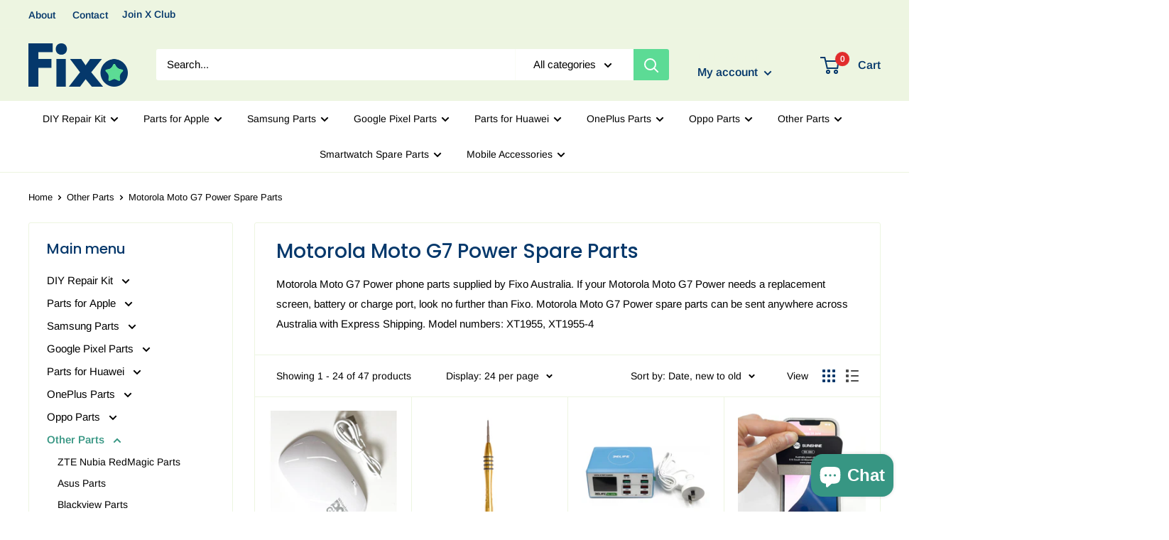

--- FILE ---
content_type: text/html; charset=utf-8
request_url: https://www.fixo.com.au/collections/motorola-moto-g7-power-spare-parts
body_size: 97223
content:
<!doctype html>

<html class="no-js" lang="en">
  <head>


    
    <meta name="google-site-verification" content="u-dL3J_-ic2_UMAKwxw2PgFYPjQ5mRE54rzUgYzDyjE" />
    
    <meta charset="utf-8">
    <meta name="viewport" content="width=device-width, initial-scale=1.0, height=device-height, minimum-scale=1.0, maximum-scale=1.0">
    <meta name="theme-color" content="#379683">
    <meta name="google-site-verification" content="krmNQJR8wMxXwyCoEhMOEnsgy8D3uQM2iagg737Yua4" /><title>Motorola Moto G7 Power Spare Parts - Fixo Australia
</title><meta name="description" content="Motorola Moto G7 Power phone parts supplied by Fixo Australia. If your Motorola Moto G7 Power needs a replacement screen, battery or charge port, look no further than Fixo. Motorola Moto G7 Power spare parts can be sent anywhere across Australia with Express Shipping. Model numbers: XT1955, XT1955-4"><link rel="canonical" href="https://www.fixo.com.au/collections/motorola-moto-g7-power-spare-parts"><link rel="shortcut icon" href="//www.fixo.com.au/cdn/shop/files/Fixo-Instagram-Profile_96x96.png?v=1665037570" type="image/png"><link rel="preload" as="style" href="//www.fixo.com.au/cdn/shop/t/2/assets/theme.css?v=14204722872149403541607843021">
    <link rel="preconnect" href="https://cdn.shopify.com">
    <link rel="preconnect" href="https://fonts.shopifycdn.com">
    <link rel="dns-prefetch" href="https://productreviews.shopifycdn.com">
    <link rel="dns-prefetch" href="https://ajax.googleapis.com">
    <link rel="dns-prefetch" href="https://maps.googleapis.com">
    <link rel="dns-prefetch" href="https://maps.gstatic.com">

    <meta property="og:type" content="website">
  <meta property="og:title" content="Motorola Moto G7 Power Spare Parts">
  <meta property="og:image" content="http://www.fixo.com.au/cdn/shop/files/Whitestone-Dome-Glass-UV-Light-Machine.jpg?v=1765333562">
  <meta property="og:image:secure_url" content="https://www.fixo.com.au/cdn/shop/files/Whitestone-Dome-Glass-UV-Light-Machine.jpg?v=1765333562">
  <meta property="og:image:width" content="2048">
  <meta property="og:image:height" content="2048"><meta property="og:description" content="Motorola Moto G7 Power phone parts supplied by Fixo Australia. If your Motorola Moto G7 Power needs a replacement screen, battery or charge port, look no further than Fixo. Motorola Moto G7 Power spare parts can be sent anywhere across Australia with Express Shipping. Model numbers: XT1955, XT1955-4"><meta property="og:url" content="https://www.fixo.com.au/collections/motorola-moto-g7-power-spare-parts">
<meta property="og:site_name" content="fixo.com.au"><meta name="twitter:card" content="summary"><meta name="twitter:title" content="Motorola Moto G7 Power Spare Parts">
  <meta name="twitter:description" content="Motorola Moto G7 Power phone parts supplied by Fixo Australia. If your Motorola Moto G7 Power needs a replacement screen, battery or charge port, look no further than Fixo. Motorola Moto G7 Power spare parts can be sent anywhere across Australia with Express Shipping. Model numbers: XT1955, XT1955-4">
  <meta name="twitter:image" content="https://www.fixo.com.au/cdn/shop/files/Whitestone-Dome-Glass-UV-Light-Machine_600x600_crop_center.jpg?v=1765333562">
    <link rel="preload" href="//www.fixo.com.au/cdn/fonts/poppins/poppins_n5.ad5b4b72b59a00358afc706450c864c3c8323842.woff2" as="font" type="font/woff2" crossorigin>
<link rel="preload" href="//www.fixo.com.au/cdn/fonts/arimo/arimo_n4.a7efb558ca22d2002248bbe6f302a98edee38e35.woff2" as="font" type="font/woff2" crossorigin>
<link rel="preload" href="//www.fixo.com.au/cdn/shop/t/2/assets/font-theme-star.woff2?v=176977276741202493121598253678" as="font" type="font/woff2" crossorigin><link rel="preload" href="//www.fixo.com.au/cdn/fonts/poppins/poppins_i5.6acfce842c096080e34792078ef3cb7c3aad24d4.woff2" as="font" type="font/woff2" crossorigin><link rel="preload" href="//www.fixo.com.au/cdn/fonts/arimo/arimo_n7.1d2d0638e6a1228d86beb0e10006e3280ccb2d04.woff2" as="font" type="font/woff2" crossorigin><link rel="preload" href="//www.fixo.com.au/cdn/fonts/arimo/arimo_i4.438ddb21a1b98c7230698d70dc1a21df235701b2.woff2" as="font" type="font/woff2" crossorigin><link rel="preload" href="//www.fixo.com.au/cdn/fonts/arimo/arimo_i7.b9f09537c29041ec8d51f8cdb7c9b8e4f1f82cb1.woff2" as="font" type="font/woff2" crossorigin><link rel="preload" href="//www.fixo.com.au/cdn/fonts/arimo/arimo_n6.9c18b0befd86597f319b7d7f925727d04c262b32.woff2" as="font" type="font/woff2" crossorigin><style>
  /* We load the font used for the integration with Shopify Reviews to load our own stars */
  @font-face {
    font-family: "font-theme-star";
    src: url(//www.fixo.com.au/cdn/shop/t/2/assets/font-theme-star.eot?v=178649971611478077551598253677);
    src: url(//www.fixo.com.au/cdn/shop/t/2/assets/font-theme-star.eot?%23iefix&v=178649971611478077551598253677) format("embedded-opentype"), url(//www.fixo.com.au/cdn/shop/t/2/assets/font-theme-star.woff2?v=176977276741202493121598253678) format("woff2"), url(//www.fixo.com.au/cdn/shop/t/2/assets/font-theme-star.ttf?v=17527569363257290761598253678) format("truetype");
    font-weight: normal;
    font-style: normal;
    font-display: fallback;
  }

  @font-face {
  font-family: Poppins;
  font-weight: 500;
  font-style: normal;
  font-display: fallback;
  src: url("//www.fixo.com.au/cdn/fonts/poppins/poppins_n5.ad5b4b72b59a00358afc706450c864c3c8323842.woff2") format("woff2"),
       url("//www.fixo.com.au/cdn/fonts/poppins/poppins_n5.33757fdf985af2d24b32fcd84c9a09224d4b2c39.woff") format("woff");
}

  @font-face {
  font-family: Arimo;
  font-weight: 400;
  font-style: normal;
  font-display: fallback;
  src: url("//www.fixo.com.au/cdn/fonts/arimo/arimo_n4.a7efb558ca22d2002248bbe6f302a98edee38e35.woff2") format("woff2"),
       url("//www.fixo.com.au/cdn/fonts/arimo/arimo_n4.0da809f7d1d5ede2a73be7094ac00741efdb6387.woff") format("woff");
}

@font-face {
  font-family: Arimo;
  font-weight: 600;
  font-style: normal;
  font-display: fallback;
  src: url("//www.fixo.com.au/cdn/fonts/arimo/arimo_n6.9c18b0befd86597f319b7d7f925727d04c262b32.woff2") format("woff2"),
       url("//www.fixo.com.au/cdn/fonts/arimo/arimo_n6.422bf6679b81a8bfb1b25d19299a53688390c2b9.woff") format("woff");
}

@font-face {
  font-family: Poppins;
  font-weight: 500;
  font-style: italic;
  font-display: fallback;
  src: url("//www.fixo.com.au/cdn/fonts/poppins/poppins_i5.6acfce842c096080e34792078ef3cb7c3aad24d4.woff2") format("woff2"),
       url("//www.fixo.com.au/cdn/fonts/poppins/poppins_i5.a49113e4fe0ad7fd7716bd237f1602cbec299b3c.woff") format("woff");
}


  @font-face {
  font-family: Arimo;
  font-weight: 700;
  font-style: normal;
  font-display: fallback;
  src: url("//www.fixo.com.au/cdn/fonts/arimo/arimo_n7.1d2d0638e6a1228d86beb0e10006e3280ccb2d04.woff2") format("woff2"),
       url("//www.fixo.com.au/cdn/fonts/arimo/arimo_n7.f4b9139e8eac4a17b38b8707044c20f54c3be479.woff") format("woff");
}

  @font-face {
  font-family: Arimo;
  font-weight: 400;
  font-style: italic;
  font-display: fallback;
  src: url("//www.fixo.com.au/cdn/fonts/arimo/arimo_i4.438ddb21a1b98c7230698d70dc1a21df235701b2.woff2") format("woff2"),
       url("//www.fixo.com.au/cdn/fonts/arimo/arimo_i4.0e1908a0dc1ec32fabb5a03a0c9ee2083f82e3d7.woff") format("woff");
}

  @font-face {
  font-family: Arimo;
  font-weight: 700;
  font-style: italic;
  font-display: fallback;
  src: url("//www.fixo.com.au/cdn/fonts/arimo/arimo_i7.b9f09537c29041ec8d51f8cdb7c9b8e4f1f82cb1.woff2") format("woff2"),
       url("//www.fixo.com.au/cdn/fonts/arimo/arimo_i7.ec659fc855f754fd0b1bd052e606bba1058f73da.woff") format("woff");
}


  :root {
    --default-text-font-size : 15px;
    --base-text-font-size    : 15px;
    --heading-font-family    : Poppins, sans-serif;
    --heading-font-weight    : 500;
    --heading-font-style     : normal;
    --text-font-family       : Arimo, sans-serif;
    --text-font-weight       : 400;
    --text-font-style        : normal;
    --text-font-bolder-weight: 600;
    --text-link-decoration   : underline;

    --text-color               : #000000;
    --text-color-rgb           : 0, 0, 0;
    --heading-color            : #05386b;
    --border-color             : #edf5e1;
    --border-color-rgb         : 237, 245, 225;
    --form-border-color        : #e2efce;
    --accent-color             : #379683;
    --accent-color-rgb         : 55, 150, 131;
    --link-color               : #05386b;
    --link-color-hover         : #021222;
    --background               : #ffffff;
    --secondary-background     : #ffffff;
    --secondary-background-rgb : 255, 255, 255;
    --accent-background        : rgba(55, 150, 131, 0.08);

    --error-color       : #e12c2c;
    --error-background  : rgba(225, 44, 44, 0.07);
    --success-color     : #5cdb95;
    --success-background: rgba(92, 219, 149, 0.11);

    --primary-button-background      : #379683;
    --primary-button-background-rgb  : 55, 150, 131;
    --primary-button-text-color      : #edf5e1;
    --secondary-button-background    : #05386b;
    --secondary-button-background-rgb: 5, 56, 107;
    --secondary-button-text-color    : #5cdb95;

    --header-background      : #edf5e1;
    --header-text-color      : #05386b;
    --header-light-text-color: #edf5e1;
    --header-border-color    : rgba(237, 245, 225, 0.3);
    --header-accent-color    : #5cdb95;

    --flickity-arrow-color: #bfdc94;--product-on-sale-accent           : #379683;
    --product-on-sale-accent-rgb       : 55, 150, 131;
    --product-on-sale-color            : #ffffff;
    --product-in-stock-color           : #2f7532;
    --product-low-stock-color          : #e12c2c;
    --product-sold-out-color           : #d1d1d4;
    --product-custom-label-1-background: #5cdb95;
    --product-custom-label-1-color     : #ffffff;
    --product-custom-label-2-background: #ffffff;
    --product-custom-label-2-color     : #000000;
    --product-review-star-color        : #ffb647;

    --mobile-container-gutter : 20px;
    --desktop-container-gutter: 40px;
  }
</style>

<script>
  // IE11 does not have support for CSS variables, so we have to polyfill them
  if (!(((window || {}).CSS || {}).supports && window.CSS.supports('(--a: 0)'))) {
    const script = document.createElement('script');
    script.type = 'text/javascript';
    script.src = 'https://cdn.jsdelivr.net/npm/css-vars-ponyfill@2';
    script.onload = function() {
      cssVars({});
    };

    document.getElementsByTagName('head')[0].appendChild(script);
  }
</script>

    <script>window.performance && window.performance.mark && window.performance.mark('shopify.content_for_header.start');</script><meta name="google-site-verification" content="GX0cxKIHRBwQghcLbNEgyqUaHLkNwWr_w3ADa_C56GU">
<meta id="shopify-digital-wallet" name="shopify-digital-wallet" content="/46442086559/digital_wallets/dialog">
<meta name="shopify-checkout-api-token" content="6e621191043b3f8056a2130c93e035c9">
<meta id="in-context-paypal-metadata" data-shop-id="46442086559" data-venmo-supported="false" data-environment="production" data-locale="en_US" data-paypal-v4="true" data-currency="AUD">
<link rel="alternate" type="application/atom+xml" title="Feed" href="/collections/motorola-moto-g7-power-spare-parts.atom" />
<link rel="next" href="/collections/motorola-moto-g7-power-spare-parts?page=2">
<link rel="alternate" type="application/json+oembed" href="https://www.fixo.com.au/collections/motorola-moto-g7-power-spare-parts.oembed">
<script async="async" src="/checkouts/internal/preloads.js?locale=en-AU"></script>
<link rel="preconnect" href="https://shop.app" crossorigin="anonymous">
<script async="async" src="https://shop.app/checkouts/internal/preloads.js?locale=en-AU&shop_id=46442086559" crossorigin="anonymous"></script>
<script id="apple-pay-shop-capabilities" type="application/json">{"shopId":46442086559,"countryCode":"AU","currencyCode":"AUD","merchantCapabilities":["supports3DS"],"merchantId":"gid:\/\/shopify\/Shop\/46442086559","merchantName":"fixo.com.au","requiredBillingContactFields":["postalAddress","email"],"requiredShippingContactFields":["postalAddress","email"],"shippingType":"shipping","supportedNetworks":["visa","masterCard"],"total":{"type":"pending","label":"fixo.com.au","amount":"1.00"},"shopifyPaymentsEnabled":true,"supportsSubscriptions":true}</script>
<script id="shopify-features" type="application/json">{"accessToken":"6e621191043b3f8056a2130c93e035c9","betas":["rich-media-storefront-analytics"],"domain":"www.fixo.com.au","predictiveSearch":true,"shopId":46442086559,"locale":"en"}</script>
<script>var Shopify = Shopify || {};
Shopify.shop = "fixo-com-au.myshopify.com";
Shopify.locale = "en";
Shopify.currency = {"active":"AUD","rate":"1.0"};
Shopify.country = "AU";
Shopify.theme = {"name":"Warehouse","id":109240254623,"schema_name":"Warehouse","schema_version":"1.9.21","theme_store_id":871,"role":"main"};
Shopify.theme.handle = "null";
Shopify.theme.style = {"id":null,"handle":null};
Shopify.cdnHost = "www.fixo.com.au/cdn";
Shopify.routes = Shopify.routes || {};
Shopify.routes.root = "/";</script>
<script type="module">!function(o){(o.Shopify=o.Shopify||{}).modules=!0}(window);</script>
<script>!function(o){function n(){var o=[];function n(){o.push(Array.prototype.slice.apply(arguments))}return n.q=o,n}var t=o.Shopify=o.Shopify||{};t.loadFeatures=n(),t.autoloadFeatures=n()}(window);</script>
<script>
  window.ShopifyPay = window.ShopifyPay || {};
  window.ShopifyPay.apiHost = "shop.app\/pay";
  window.ShopifyPay.redirectState = null;
</script>
<script id="shop-js-analytics" type="application/json">{"pageType":"collection"}</script>
<script defer="defer" async type="module" src="//www.fixo.com.au/cdn/shopifycloud/shop-js/modules/v2/client.init-shop-cart-sync_BT-GjEfc.en.esm.js"></script>
<script defer="defer" async type="module" src="//www.fixo.com.au/cdn/shopifycloud/shop-js/modules/v2/chunk.common_D58fp_Oc.esm.js"></script>
<script defer="defer" async type="module" src="//www.fixo.com.au/cdn/shopifycloud/shop-js/modules/v2/chunk.modal_xMitdFEc.esm.js"></script>
<script type="module">
  await import("//www.fixo.com.au/cdn/shopifycloud/shop-js/modules/v2/client.init-shop-cart-sync_BT-GjEfc.en.esm.js");
await import("//www.fixo.com.au/cdn/shopifycloud/shop-js/modules/v2/chunk.common_D58fp_Oc.esm.js");
await import("//www.fixo.com.au/cdn/shopifycloud/shop-js/modules/v2/chunk.modal_xMitdFEc.esm.js");

  window.Shopify.SignInWithShop?.initShopCartSync?.({"fedCMEnabled":true,"windoidEnabled":true});

</script>
<script>
  window.Shopify = window.Shopify || {};
  if (!window.Shopify.featureAssets) window.Shopify.featureAssets = {};
  window.Shopify.featureAssets['shop-js'] = {"shop-cart-sync":["modules/v2/client.shop-cart-sync_DZOKe7Ll.en.esm.js","modules/v2/chunk.common_D58fp_Oc.esm.js","modules/v2/chunk.modal_xMitdFEc.esm.js"],"init-fed-cm":["modules/v2/client.init-fed-cm_B6oLuCjv.en.esm.js","modules/v2/chunk.common_D58fp_Oc.esm.js","modules/v2/chunk.modal_xMitdFEc.esm.js"],"shop-cash-offers":["modules/v2/client.shop-cash-offers_D2sdYoxE.en.esm.js","modules/v2/chunk.common_D58fp_Oc.esm.js","modules/v2/chunk.modal_xMitdFEc.esm.js"],"shop-login-button":["modules/v2/client.shop-login-button_QeVjl5Y3.en.esm.js","modules/v2/chunk.common_D58fp_Oc.esm.js","modules/v2/chunk.modal_xMitdFEc.esm.js"],"pay-button":["modules/v2/client.pay-button_DXTOsIq6.en.esm.js","modules/v2/chunk.common_D58fp_Oc.esm.js","modules/v2/chunk.modal_xMitdFEc.esm.js"],"shop-button":["modules/v2/client.shop-button_DQZHx9pm.en.esm.js","modules/v2/chunk.common_D58fp_Oc.esm.js","modules/v2/chunk.modal_xMitdFEc.esm.js"],"avatar":["modules/v2/client.avatar_BTnouDA3.en.esm.js"],"init-windoid":["modules/v2/client.init-windoid_CR1B-cfM.en.esm.js","modules/v2/chunk.common_D58fp_Oc.esm.js","modules/v2/chunk.modal_xMitdFEc.esm.js"],"init-shop-for-new-customer-accounts":["modules/v2/client.init-shop-for-new-customer-accounts_C_vY_xzh.en.esm.js","modules/v2/client.shop-login-button_QeVjl5Y3.en.esm.js","modules/v2/chunk.common_D58fp_Oc.esm.js","modules/v2/chunk.modal_xMitdFEc.esm.js"],"init-shop-email-lookup-coordinator":["modules/v2/client.init-shop-email-lookup-coordinator_BI7n9ZSv.en.esm.js","modules/v2/chunk.common_D58fp_Oc.esm.js","modules/v2/chunk.modal_xMitdFEc.esm.js"],"init-shop-cart-sync":["modules/v2/client.init-shop-cart-sync_BT-GjEfc.en.esm.js","modules/v2/chunk.common_D58fp_Oc.esm.js","modules/v2/chunk.modal_xMitdFEc.esm.js"],"shop-toast-manager":["modules/v2/client.shop-toast-manager_DiYdP3xc.en.esm.js","modules/v2/chunk.common_D58fp_Oc.esm.js","modules/v2/chunk.modal_xMitdFEc.esm.js"],"init-customer-accounts":["modules/v2/client.init-customer-accounts_D9ZNqS-Q.en.esm.js","modules/v2/client.shop-login-button_QeVjl5Y3.en.esm.js","modules/v2/chunk.common_D58fp_Oc.esm.js","modules/v2/chunk.modal_xMitdFEc.esm.js"],"init-customer-accounts-sign-up":["modules/v2/client.init-customer-accounts-sign-up_iGw4briv.en.esm.js","modules/v2/client.shop-login-button_QeVjl5Y3.en.esm.js","modules/v2/chunk.common_D58fp_Oc.esm.js","modules/v2/chunk.modal_xMitdFEc.esm.js"],"shop-follow-button":["modules/v2/client.shop-follow-button_CqMgW2wH.en.esm.js","modules/v2/chunk.common_D58fp_Oc.esm.js","modules/v2/chunk.modal_xMitdFEc.esm.js"],"checkout-modal":["modules/v2/client.checkout-modal_xHeaAweL.en.esm.js","modules/v2/chunk.common_D58fp_Oc.esm.js","modules/v2/chunk.modal_xMitdFEc.esm.js"],"shop-login":["modules/v2/client.shop-login_D91U-Q7h.en.esm.js","modules/v2/chunk.common_D58fp_Oc.esm.js","modules/v2/chunk.modal_xMitdFEc.esm.js"],"lead-capture":["modules/v2/client.lead-capture_BJmE1dJe.en.esm.js","modules/v2/chunk.common_D58fp_Oc.esm.js","modules/v2/chunk.modal_xMitdFEc.esm.js"],"payment-terms":["modules/v2/client.payment-terms_Ci9AEqFq.en.esm.js","modules/v2/chunk.common_D58fp_Oc.esm.js","modules/v2/chunk.modal_xMitdFEc.esm.js"]};
</script>
<script>(function() {
  var isLoaded = false;
  function asyncLoad() {
    if (isLoaded) return;
    isLoaded = true;
    var urls = ["\/\/www.powr.io\/powr.js?powr-token=fixo-com-au.myshopify.com\u0026external-type=shopify\u0026shop=fixo-com-au.myshopify.com"];
    for (var i = 0; i < urls.length; i++) {
      var s = document.createElement('script');
      s.type = 'text/javascript';
      s.async = true;
      s.src = urls[i];
      var x = document.getElementsByTagName('script')[0];
      x.parentNode.insertBefore(s, x);
    }
  };
  if(window.attachEvent) {
    window.attachEvent('onload', asyncLoad);
  } else {
    window.addEventListener('load', asyncLoad, false);
  }
})();</script>
<script id="__st">var __st={"a":46442086559,"offset":36000,"reqid":"753b5a6b-0338-450a-9399-14497546e35c-1769326324","pageurl":"www.fixo.com.au\/collections\/motorola-moto-g7-power-spare-parts","u":"62cee3710901","p":"collection","rtyp":"collection","rid":416159891691};</script>
<script>window.ShopifyPaypalV4VisibilityTracking = true;</script>
<script id="captcha-bootstrap">!function(){'use strict';const t='contact',e='account',n='new_comment',o=[[t,t],['blogs',n],['comments',n],[t,'customer']],c=[[e,'customer_login'],[e,'guest_login'],[e,'recover_customer_password'],[e,'create_customer']],r=t=>t.map((([t,e])=>`form[action*='/${t}']:not([data-nocaptcha='true']) input[name='form_type'][value='${e}']`)).join(','),a=t=>()=>t?[...document.querySelectorAll(t)].map((t=>t.form)):[];function s(){const t=[...o],e=r(t);return a(e)}const i='password',u='form_key',d=['recaptcha-v3-token','g-recaptcha-response','h-captcha-response',i],f=()=>{try{return window.sessionStorage}catch{return}},m='__shopify_v',_=t=>t.elements[u];function p(t,e,n=!1){try{const o=window.sessionStorage,c=JSON.parse(o.getItem(e)),{data:r}=function(t){const{data:e,action:n}=t;return t[m]||n?{data:e,action:n}:{data:t,action:n}}(c);for(const[e,n]of Object.entries(r))t.elements[e]&&(t.elements[e].value=n);n&&o.removeItem(e)}catch(o){console.error('form repopulation failed',{error:o})}}const l='form_type',E='cptcha';function T(t){t.dataset[E]=!0}const w=window,h=w.document,L='Shopify',v='ce_forms',y='captcha';let A=!1;((t,e)=>{const n=(g='f06e6c50-85a8-45c8-87d0-21a2b65856fe',I='https://cdn.shopify.com/shopifycloud/storefront-forms-hcaptcha/ce_storefront_forms_captcha_hcaptcha.v1.5.2.iife.js',D={infoText:'Protected by hCaptcha',privacyText:'Privacy',termsText:'Terms'},(t,e,n)=>{const o=w[L][v],c=o.bindForm;if(c)return c(t,g,e,D).then(n);var r;o.q.push([[t,g,e,D],n]),r=I,A||(h.body.append(Object.assign(h.createElement('script'),{id:'captcha-provider',async:!0,src:r})),A=!0)});var g,I,D;w[L]=w[L]||{},w[L][v]=w[L][v]||{},w[L][v].q=[],w[L][y]=w[L][y]||{},w[L][y].protect=function(t,e){n(t,void 0,e),T(t)},Object.freeze(w[L][y]),function(t,e,n,w,h,L){const[v,y,A,g]=function(t,e,n){const i=e?o:[],u=t?c:[],d=[...i,...u],f=r(d),m=r(i),_=r(d.filter((([t,e])=>n.includes(e))));return[a(f),a(m),a(_),s()]}(w,h,L),I=t=>{const e=t.target;return e instanceof HTMLFormElement?e:e&&e.form},D=t=>v().includes(t);t.addEventListener('submit',(t=>{const e=I(t);if(!e)return;const n=D(e)&&!e.dataset.hcaptchaBound&&!e.dataset.recaptchaBound,o=_(e),c=g().includes(e)&&(!o||!o.value);(n||c)&&t.preventDefault(),c&&!n&&(function(t){try{if(!f())return;!function(t){const e=f();if(!e)return;const n=_(t);if(!n)return;const o=n.value;o&&e.removeItem(o)}(t);const e=Array.from(Array(32),(()=>Math.random().toString(36)[2])).join('');!function(t,e){_(t)||t.append(Object.assign(document.createElement('input'),{type:'hidden',name:u})),t.elements[u].value=e}(t,e),function(t,e){const n=f();if(!n)return;const o=[...t.querySelectorAll(`input[type='${i}']`)].map((({name:t})=>t)),c=[...d,...o],r={};for(const[a,s]of new FormData(t).entries())c.includes(a)||(r[a]=s);n.setItem(e,JSON.stringify({[m]:1,action:t.action,data:r}))}(t,e)}catch(e){console.error('failed to persist form',e)}}(e),e.submit())}));const S=(t,e)=>{t&&!t.dataset[E]&&(n(t,e.some((e=>e===t))),T(t))};for(const o of['focusin','change'])t.addEventListener(o,(t=>{const e=I(t);D(e)&&S(e,y())}));const B=e.get('form_key'),M=e.get(l),P=B&&M;t.addEventListener('DOMContentLoaded',(()=>{const t=y();if(P)for(const e of t)e.elements[l].value===M&&p(e,B);[...new Set([...A(),...v().filter((t=>'true'===t.dataset.shopifyCaptcha))])].forEach((e=>S(e,t)))}))}(h,new URLSearchParams(w.location.search),n,t,e,['guest_login'])})(!1,!0)}();</script>
<script integrity="sha256-4kQ18oKyAcykRKYeNunJcIwy7WH5gtpwJnB7kiuLZ1E=" data-source-attribution="shopify.loadfeatures" defer="defer" src="//www.fixo.com.au/cdn/shopifycloud/storefront/assets/storefront/load_feature-a0a9edcb.js" crossorigin="anonymous"></script>
<script crossorigin="anonymous" defer="defer" src="//www.fixo.com.au/cdn/shopifycloud/storefront/assets/shopify_pay/storefront-65b4c6d7.js?v=20250812"></script>
<script data-source-attribution="shopify.dynamic_checkout.dynamic.init">var Shopify=Shopify||{};Shopify.PaymentButton=Shopify.PaymentButton||{isStorefrontPortableWallets:!0,init:function(){window.Shopify.PaymentButton.init=function(){};var t=document.createElement("script");t.src="https://www.fixo.com.au/cdn/shopifycloud/portable-wallets/latest/portable-wallets.en.js",t.type="module",document.head.appendChild(t)}};
</script>
<script data-source-attribution="shopify.dynamic_checkout.buyer_consent">
  function portableWalletsHideBuyerConsent(e){var t=document.getElementById("shopify-buyer-consent"),n=document.getElementById("shopify-subscription-policy-button");t&&n&&(t.classList.add("hidden"),t.setAttribute("aria-hidden","true"),n.removeEventListener("click",e))}function portableWalletsShowBuyerConsent(e){var t=document.getElementById("shopify-buyer-consent"),n=document.getElementById("shopify-subscription-policy-button");t&&n&&(t.classList.remove("hidden"),t.removeAttribute("aria-hidden"),n.addEventListener("click",e))}window.Shopify?.PaymentButton&&(window.Shopify.PaymentButton.hideBuyerConsent=portableWalletsHideBuyerConsent,window.Shopify.PaymentButton.showBuyerConsent=portableWalletsShowBuyerConsent);
</script>
<script data-source-attribution="shopify.dynamic_checkout.cart.bootstrap">document.addEventListener("DOMContentLoaded",(function(){function t(){return document.querySelector("shopify-accelerated-checkout-cart, shopify-accelerated-checkout")}if(t())Shopify.PaymentButton.init();else{new MutationObserver((function(e,n){t()&&(Shopify.PaymentButton.init(),n.disconnect())})).observe(document.body,{childList:!0,subtree:!0})}}));
</script>
<link id="shopify-accelerated-checkout-styles" rel="stylesheet" media="screen" href="https://www.fixo.com.au/cdn/shopifycloud/portable-wallets/latest/accelerated-checkout-backwards-compat.css" crossorigin="anonymous">
<style id="shopify-accelerated-checkout-cart">
        #shopify-buyer-consent {
  margin-top: 1em;
  display: inline-block;
  width: 100%;
}

#shopify-buyer-consent.hidden {
  display: none;
}

#shopify-subscription-policy-button {
  background: none;
  border: none;
  padding: 0;
  text-decoration: underline;
  font-size: inherit;
  cursor: pointer;
}

#shopify-subscription-policy-button::before {
  box-shadow: none;
}

      </style>

<script>window.performance && window.performance.mark && window.performance.mark('shopify.content_for_header.end');</script>

    <link rel="stylesheet" href="//www.fixo.com.au/cdn/shop/t/2/assets/theme.css?v=14204722872149403541607843021">

    


  <script type="application/ld+json">
  {
    "@context": "http://schema.org",
    "@type": "BreadcrumbList",
  "itemListElement": [{
      "@type": "ListItem",
      "position": 1,
      "name": "Home",
      "item": "https://www.fixo.com.au"
    },{
          "@type": "ListItem",
          "position": 2,
          "name": "Motorola Moto G7 Power Spare Parts",
          "item": "https://www.fixo.com.au/collections/motorola-moto-g7-power-spare-parts"
        }]
  }
  </script>


    <script>
      // This allows to expose several variables to the global scope, to be used in scripts
      window.theme = {
        pageType: "collection",
        cartCount: 0,
        moneyFormat: "${{amount}}",
        moneyWithCurrencyFormat: "${{amount}} AUD",
        showDiscount: true,
        discountMode: "percentage",
        searchMode: "product,article,page",
        cartType: "drawer"
      };

      window.routes = {
        rootUrl: "\/",
        cartUrl: "\/cart",
        cartAddUrl: "\/cart\/add",
        cartChangeUrl: "\/cart\/change",
        searchUrl: "\/search",
        productRecommendationsUrl: "\/recommendations\/products"
      };

      window.languages = {
        collectionOnSaleLabel: "Save {{savings}}",
        productFormUnavailable: "Unavailable",
        productFormAddToCart: "Add to cart",
        productFormSoldOut: "Sold out",
        shippingEstimatorNoResults: "No shipping could be found for your address.",
        shippingEstimatorOneResult: "There is one shipping rate for your address:",
        shippingEstimatorMultipleResults: "There are {{count}} shipping rates for your address:",
        shippingEstimatorErrors: "There are some errors:"
      };

      window.lazySizesConfig = {
        loadHidden: false,
        hFac: 0.8,
        expFactor: 3,
        customMedia: {
          '--phone': '(max-width: 640px)',
          '--tablet': '(min-width: 641px) and (max-width: 1023px)',
          '--lap': '(min-width: 1024px)'
        }
      };

      document.documentElement.className = document.documentElement.className.replace('no-js', 'js');
    </script><script src="//polyfill-fastly.net/v3/polyfill.min.js?unknown=polyfill&features=fetch,Element.prototype.closest,Element.prototype.matches,Element.prototype.remove,Element.prototype.classList,Array.prototype.includes,Array.prototype.fill,String.prototype.includes,String.prototype.padStart,Object.assign,CustomEvent,Intl,URL,DOMTokenList,IntersectionObserver,IntersectionObserverEntry" defer></script>
    <script src="//www.fixo.com.au/cdn/shop/t/2/assets/theme.min.js?v=68157959072240407791598253681" defer></script>
    <script src="//www.fixo.com.au/cdn/shop/t/2/assets/custom.js?v=90373254691674712701598253677" defer></script><script>
        (function () {
          window.onpageshow = function() {
            // We force re-freshing the cart content onpageshow, as most browsers will serve a cache copy when hitting the
            // back button, which cause staled data
            document.documentElement.dispatchEvent(new CustomEvent('cart:refresh', {
              bubbles: true,
              detail: {scrollToTop: false}
            }));
          };
        })();
      </script><script>
    
    
    
    
    
    var gsf_conversion_data = {page_type : 'category', event : 'view_item_list', data : {product_data : [{variant_id : 47173627478251, product_id : 9197122519275, name : "UV Curing Lamp for Screen Protectors", price : "29.95", currency : "AUD", sku : "UV-LAMP", brand : "Whitestone", variant : "Default Title", category : "Google Pixel 7 Pro"}, {variant_id : 47154531827947, product_id : 9186200027371, name : "Samsung Galaxy Watch / S21U Repair Screwdriver - Tri Point Y1.5", price : "9.99", currency : "AUD", sku : "SCREW-TRI-Y1.5", brand : "Fixo", variant : "Premium", category : "Samsung Galaxy Watch"}, {variant_id : 46787735322859, product_id : 9015379820779, name : "Digital 8-Port Charging Station – Relife RL-309A  100W High Power", price : "94.95", currency : "AUD", sku : "RL-309A", brand : "Relife", variant : "Premium", category : "iPhone"}, {variant_id : 46715505443051, product_id : 8994455388395, name : "Hydrogel Screen Protector Installation Scraper - Sunshine SS-064", price : "5.30", currency : "AUD", sku : "SS-064", brand : "Sunshine", variant : "Scraper only", category : "Google Pixel 7 Pro"}], total_price :"140.19", shop_currency : "AUD"}};
    
</script>


<!-- Add this to layout/theme.liquid before closing head tag--><script src="https://cdn.shopify.com/extensions/e8878072-2f6b-4e89-8082-94b04320908d/inbox-1254/assets/inbox-chat-loader.js" type="text/javascript" defer="defer"></script>
<link href="https://monorail-edge.shopifysvc.com" rel="dns-prefetch">
<script>(function(){if ("sendBeacon" in navigator && "performance" in window) {try {var session_token_from_headers = performance.getEntriesByType('navigation')[0].serverTiming.find(x => x.name == '_s').description;} catch {var session_token_from_headers = undefined;}var session_cookie_matches = document.cookie.match(/_shopify_s=([^;]*)/);var session_token_from_cookie = session_cookie_matches && session_cookie_matches.length === 2 ? session_cookie_matches[1] : "";var session_token = session_token_from_headers || session_token_from_cookie || "";function handle_abandonment_event(e) {var entries = performance.getEntries().filter(function(entry) {return /monorail-edge.shopifysvc.com/.test(entry.name);});if (!window.abandonment_tracked && entries.length === 0) {window.abandonment_tracked = true;var currentMs = Date.now();var navigation_start = performance.timing.navigationStart;var payload = {shop_id: 46442086559,url: window.location.href,navigation_start,duration: currentMs - navigation_start,session_token,page_type: "collection"};window.navigator.sendBeacon("https://monorail-edge.shopifysvc.com/v1/produce", JSON.stringify({schema_id: "online_store_buyer_site_abandonment/1.1",payload: payload,metadata: {event_created_at_ms: currentMs,event_sent_at_ms: currentMs}}));}}window.addEventListener('pagehide', handle_abandonment_event);}}());</script>
<script id="web-pixels-manager-setup">(function e(e,d,r,n,o){if(void 0===o&&(o={}),!Boolean(null===(a=null===(i=window.Shopify)||void 0===i?void 0:i.analytics)||void 0===a?void 0:a.replayQueue)){var i,a;window.Shopify=window.Shopify||{};var t=window.Shopify;t.analytics=t.analytics||{};var s=t.analytics;s.replayQueue=[],s.publish=function(e,d,r){return s.replayQueue.push([e,d,r]),!0};try{self.performance.mark("wpm:start")}catch(e){}var l=function(){var e={modern:/Edge?\/(1{2}[4-9]|1[2-9]\d|[2-9]\d{2}|\d{4,})\.\d+(\.\d+|)|Firefox\/(1{2}[4-9]|1[2-9]\d|[2-9]\d{2}|\d{4,})\.\d+(\.\d+|)|Chrom(ium|e)\/(9{2}|\d{3,})\.\d+(\.\d+|)|(Maci|X1{2}).+ Version\/(15\.\d+|(1[6-9]|[2-9]\d|\d{3,})\.\d+)([,.]\d+|)( \(\w+\)|)( Mobile\/\w+|) Safari\/|Chrome.+OPR\/(9{2}|\d{3,})\.\d+\.\d+|(CPU[ +]OS|iPhone[ +]OS|CPU[ +]iPhone|CPU IPhone OS|CPU iPad OS)[ +]+(15[._]\d+|(1[6-9]|[2-9]\d|\d{3,})[._]\d+)([._]\d+|)|Android:?[ /-](13[3-9]|1[4-9]\d|[2-9]\d{2}|\d{4,})(\.\d+|)(\.\d+|)|Android.+Firefox\/(13[5-9]|1[4-9]\d|[2-9]\d{2}|\d{4,})\.\d+(\.\d+|)|Android.+Chrom(ium|e)\/(13[3-9]|1[4-9]\d|[2-9]\d{2}|\d{4,})\.\d+(\.\d+|)|SamsungBrowser\/([2-9]\d|\d{3,})\.\d+/,legacy:/Edge?\/(1[6-9]|[2-9]\d|\d{3,})\.\d+(\.\d+|)|Firefox\/(5[4-9]|[6-9]\d|\d{3,})\.\d+(\.\d+|)|Chrom(ium|e)\/(5[1-9]|[6-9]\d|\d{3,})\.\d+(\.\d+|)([\d.]+$|.*Safari\/(?![\d.]+ Edge\/[\d.]+$))|(Maci|X1{2}).+ Version\/(10\.\d+|(1[1-9]|[2-9]\d|\d{3,})\.\d+)([,.]\d+|)( \(\w+\)|)( Mobile\/\w+|) Safari\/|Chrome.+OPR\/(3[89]|[4-9]\d|\d{3,})\.\d+\.\d+|(CPU[ +]OS|iPhone[ +]OS|CPU[ +]iPhone|CPU IPhone OS|CPU iPad OS)[ +]+(10[._]\d+|(1[1-9]|[2-9]\d|\d{3,})[._]\d+)([._]\d+|)|Android:?[ /-](13[3-9]|1[4-9]\d|[2-9]\d{2}|\d{4,})(\.\d+|)(\.\d+|)|Mobile Safari.+OPR\/([89]\d|\d{3,})\.\d+\.\d+|Android.+Firefox\/(13[5-9]|1[4-9]\d|[2-9]\d{2}|\d{4,})\.\d+(\.\d+|)|Android.+Chrom(ium|e)\/(13[3-9]|1[4-9]\d|[2-9]\d{2}|\d{4,})\.\d+(\.\d+|)|Android.+(UC? ?Browser|UCWEB|U3)[ /]?(15\.([5-9]|\d{2,})|(1[6-9]|[2-9]\d|\d{3,})\.\d+)\.\d+|SamsungBrowser\/(5\.\d+|([6-9]|\d{2,})\.\d+)|Android.+MQ{2}Browser\/(14(\.(9|\d{2,})|)|(1[5-9]|[2-9]\d|\d{3,})(\.\d+|))(\.\d+|)|K[Aa][Ii]OS\/(3\.\d+|([4-9]|\d{2,})\.\d+)(\.\d+|)/},d=e.modern,r=e.legacy,n=navigator.userAgent;return n.match(d)?"modern":n.match(r)?"legacy":"unknown"}(),u="modern"===l?"modern":"legacy",c=(null!=n?n:{modern:"",legacy:""})[u],f=function(e){return[e.baseUrl,"/wpm","/b",e.hashVersion,"modern"===e.buildTarget?"m":"l",".js"].join("")}({baseUrl:d,hashVersion:r,buildTarget:u}),m=function(e){var d=e.version,r=e.bundleTarget,n=e.surface,o=e.pageUrl,i=e.monorailEndpoint;return{emit:function(e){var a=e.status,t=e.errorMsg,s=(new Date).getTime(),l=JSON.stringify({metadata:{event_sent_at_ms:s},events:[{schema_id:"web_pixels_manager_load/3.1",payload:{version:d,bundle_target:r,page_url:o,status:a,surface:n,error_msg:t},metadata:{event_created_at_ms:s}}]});if(!i)return console&&console.warn&&console.warn("[Web Pixels Manager] No Monorail endpoint provided, skipping logging."),!1;try{return self.navigator.sendBeacon.bind(self.navigator)(i,l)}catch(e){}var u=new XMLHttpRequest;try{return u.open("POST",i,!0),u.setRequestHeader("Content-Type","text/plain"),u.send(l),!0}catch(e){return console&&console.warn&&console.warn("[Web Pixels Manager] Got an unhandled error while logging to Monorail."),!1}}}}({version:r,bundleTarget:l,surface:e.surface,pageUrl:self.location.href,monorailEndpoint:e.monorailEndpoint});try{o.browserTarget=l,function(e){var d=e.src,r=e.async,n=void 0===r||r,o=e.onload,i=e.onerror,a=e.sri,t=e.scriptDataAttributes,s=void 0===t?{}:t,l=document.createElement("script"),u=document.querySelector("head"),c=document.querySelector("body");if(l.async=n,l.src=d,a&&(l.integrity=a,l.crossOrigin="anonymous"),s)for(var f in s)if(Object.prototype.hasOwnProperty.call(s,f))try{l.dataset[f]=s[f]}catch(e){}if(o&&l.addEventListener("load",o),i&&l.addEventListener("error",i),u)u.appendChild(l);else{if(!c)throw new Error("Did not find a head or body element to append the script");c.appendChild(l)}}({src:f,async:!0,onload:function(){if(!function(){var e,d;return Boolean(null===(d=null===(e=window.Shopify)||void 0===e?void 0:e.analytics)||void 0===d?void 0:d.initialized)}()){var d=window.webPixelsManager.init(e)||void 0;if(d){var r=window.Shopify.analytics;r.replayQueue.forEach((function(e){var r=e[0],n=e[1],o=e[2];d.publishCustomEvent(r,n,o)})),r.replayQueue=[],r.publish=d.publishCustomEvent,r.visitor=d.visitor,r.initialized=!0}}},onerror:function(){return m.emit({status:"failed",errorMsg:"".concat(f," has failed to load")})},sri:function(e){var d=/^sha384-[A-Za-z0-9+/=]+$/;return"string"==typeof e&&d.test(e)}(c)?c:"",scriptDataAttributes:o}),m.emit({status:"loading"})}catch(e){m.emit({status:"failed",errorMsg:(null==e?void 0:e.message)||"Unknown error"})}}})({shopId: 46442086559,storefrontBaseUrl: "https://www.fixo.com.au",extensionsBaseUrl: "https://extensions.shopifycdn.com/cdn/shopifycloud/web-pixels-manager",monorailEndpoint: "https://monorail-edge.shopifysvc.com/unstable/produce_batch",surface: "storefront-renderer",enabledBetaFlags: ["2dca8a86"],webPixelsConfigList: [{"id":"463175915","configuration":"{\"config\":\"{\\\"google_tag_ids\\\":[\\\"G-XY5TWS4H1B\\\",\\\"GT-PJ46DZV\\\",\\\"G-9VD3XCQLWH\\\"],\\\"target_country\\\":\\\"AU\\\",\\\"gtag_events\\\":[{\\\"type\\\":\\\"begin_checkout\\\",\\\"action_label\\\":[\\\"G-XY5TWS4H1B\\\",\\\"G-9VD3XCQLWH\\\"]},{\\\"type\\\":\\\"search\\\",\\\"action_label\\\":[\\\"G-XY5TWS4H1B\\\",\\\"G-9VD3XCQLWH\\\"]},{\\\"type\\\":\\\"view_item\\\",\\\"action_label\\\":[\\\"G-XY5TWS4H1B\\\",\\\"MC-CVRZB2D02H\\\",\\\"G-9VD3XCQLWH\\\"]},{\\\"type\\\":\\\"purchase\\\",\\\"action_label\\\":[\\\"G-XY5TWS4H1B\\\",\\\"MC-CVRZB2D02H\\\",\\\"G-9VD3XCQLWH\\\"]},{\\\"type\\\":\\\"page_view\\\",\\\"action_label\\\":[\\\"G-XY5TWS4H1B\\\",\\\"MC-CVRZB2D02H\\\",\\\"G-9VD3XCQLWH\\\"]},{\\\"type\\\":\\\"add_payment_info\\\",\\\"action_label\\\":[\\\"G-XY5TWS4H1B\\\",\\\"G-9VD3XCQLWH\\\"]},{\\\"type\\\":\\\"add_to_cart\\\",\\\"action_label\\\":[\\\"G-XY5TWS4H1B\\\",\\\"G-9VD3XCQLWH\\\"]}],\\\"enable_monitoring_mode\\\":false}\"}","eventPayloadVersion":"v1","runtimeContext":"OPEN","scriptVersion":"b2a88bafab3e21179ed38636efcd8a93","type":"APP","apiClientId":1780363,"privacyPurposes":[],"dataSharingAdjustments":{"protectedCustomerApprovalScopes":["read_customer_address","read_customer_email","read_customer_name","read_customer_personal_data","read_customer_phone"]}},{"id":"81559787","eventPayloadVersion":"v1","runtimeContext":"LAX","scriptVersion":"1","type":"CUSTOM","privacyPurposes":["ANALYTICS"],"name":"Google Analytics tag (migrated)"},{"id":"shopify-app-pixel","configuration":"{}","eventPayloadVersion":"v1","runtimeContext":"STRICT","scriptVersion":"0450","apiClientId":"shopify-pixel","type":"APP","privacyPurposes":["ANALYTICS","MARKETING"]},{"id":"shopify-custom-pixel","eventPayloadVersion":"v1","runtimeContext":"LAX","scriptVersion":"0450","apiClientId":"shopify-pixel","type":"CUSTOM","privacyPurposes":["ANALYTICS","MARKETING"]}],isMerchantRequest: false,initData: {"shop":{"name":"fixo.com.au","paymentSettings":{"currencyCode":"AUD"},"myshopifyDomain":"fixo-com-au.myshopify.com","countryCode":"AU","storefrontUrl":"https:\/\/www.fixo.com.au"},"customer":null,"cart":null,"checkout":null,"productVariants":[],"purchasingCompany":null},},"https://www.fixo.com.au/cdn","fcfee988w5aeb613cpc8e4bc33m6693e112",{"modern":"","legacy":""},{"shopId":"46442086559","storefrontBaseUrl":"https:\/\/www.fixo.com.au","extensionBaseUrl":"https:\/\/extensions.shopifycdn.com\/cdn\/shopifycloud\/web-pixels-manager","surface":"storefront-renderer","enabledBetaFlags":"[\"2dca8a86\"]","isMerchantRequest":"false","hashVersion":"fcfee988w5aeb613cpc8e4bc33m6693e112","publish":"custom","events":"[[\"page_viewed\",{}],[\"collection_viewed\",{\"collection\":{\"id\":\"416159891691\",\"title\":\"Motorola Moto G7 Power Spare Parts\",\"productVariants\":[{\"price\":{\"amount\":29.95,\"currencyCode\":\"AUD\"},\"product\":{\"title\":\"UV Curing Lamp for Screen Protectors\",\"vendor\":\"Whitestone\",\"id\":\"9197122519275\",\"untranslatedTitle\":\"UV Curing Lamp for Screen Protectors\",\"url\":\"\/products\/uv-curing-lamp-for-screen-protectors\",\"type\":\"Google Pixel 7 Pro\"},\"id\":\"47173627478251\",\"image\":{\"src\":\"\/\/www.fixo.com.au\/cdn\/shop\/files\/Whitestone-Dome-Glass-UV-Light-Machine.jpg?v=1765333562\"},\"sku\":\"UV-LAMP\",\"title\":\"Default Title\",\"untranslatedTitle\":\"Default Title\"},{\"price\":{\"amount\":9.99,\"currencyCode\":\"AUD\"},\"product\":{\"title\":\"Samsung Galaxy Watch \/ S21U Repair Screwdriver - Tri Point Y1.5\",\"vendor\":\"Fixo\",\"id\":\"9186200027371\",\"untranslatedTitle\":\"Samsung Galaxy Watch \/ S21U Repair Screwdriver - Tri Point Y1.5\",\"url\":\"\/products\/samsung-galaxy-watch-s21u-repair-screwdriver-tri-point-y1-5\",\"type\":\"Samsung Galaxy Watch\"},\"id\":\"47154531827947\",\"image\":{\"src\":\"\/\/www.fixo.com.au\/cdn\/shop\/files\/Tri-Point-Y-1-5-Samsung-Galaxy-Watch-S21-Ultra-Screwdriver.jpg?v=1765252582\"},\"sku\":\"SCREW-TRI-Y1.5\",\"title\":\"Premium\",\"untranslatedTitle\":\"Premium\"},{\"price\":{\"amount\":94.95,\"currencyCode\":\"AUD\"},\"product\":{\"title\":\"Digital 8-Port Charging Station – Relife RL-309A  100W High Power\",\"vendor\":\"Relife\",\"id\":\"9015379820779\",\"untranslatedTitle\":\"Digital 8-Port Charging Station – Relife RL-309A  100W High Power\",\"url\":\"\/products\/digital-8-port-charging-station-100w-high-power-relife\",\"type\":\"iPhone\"},\"id\":\"46787735322859\",\"image\":{\"src\":\"\/\/www.fixo.com.au\/cdn\/shop\/files\/Relife-Digital-8-Ports-Charging-Station-3.jpg?v=1757305467\"},\"sku\":\"RL-309A\",\"title\":\"Premium\",\"untranslatedTitle\":\"Premium\"},{\"price\":{\"amount\":5.3,\"currencyCode\":\"AUD\"},\"product\":{\"title\":\"Hydrogel Screen Protector Installation Scraper - Sunshine SS-064\",\"vendor\":\"Sunshine\",\"id\":\"8994455388395\",\"untranslatedTitle\":\"Hydrogel Screen Protector Installation Scraper - Sunshine SS-064\",\"url\":\"\/products\/hydrogel-screen-protector-installation-scraper\",\"type\":\"Google Pixel 7 Pro\"},\"id\":\"46715505443051\",\"image\":{\"src\":\"\/\/www.fixo.com.au\/cdn\/shop\/files\/Sunshine-Hydrogel-Screen-Protector-Applicator-2.jpg?v=1755497572\"},\"sku\":\"SS-064\",\"title\":\"Scraper only\",\"untranslatedTitle\":\"Scraper only\"},{\"price\":{\"amount\":4.95,\"currencyCode\":\"AUD\"},\"product\":{\"title\":\"Flathead Screwdriver - Laptops, Smartphones, and small electronics repairs\",\"vendor\":\"Fixo\",\"id\":\"8994373206251\",\"untranslatedTitle\":\"Flathead Screwdriver - Laptops, Smartphones, and small electronics repairs\",\"url\":\"\/products\/flathead-screwdriver-laptops-smartphones-and-small-electronics-repairs\",\"type\":\"iPhone\"},\"id\":\"46715320271083\",\"image\":{\"src\":\"\/\/www.fixo.com.au\/cdn\/shop\/files\/Flathead-2.0-mm-Screwdriver-Laptops-Smartphones-and-small-electronics-repairs.jpg?v=1755481183\"},\"sku\":\"SCREW-FLAT-2-0\",\"title\":\"2.0mm\",\"untranslatedTitle\":\"2.0mm\"},{\"price\":{\"amount\":4.6,\"currencyCode\":\"AUD\"},\"product\":{\"title\":\"Phillips Screwdriver PH#000 for Mobile Phone Repair\",\"vendor\":\"2UUL\",\"id\":\"8994351677675\",\"untranslatedTitle\":\"Phillips Screwdriver PH#000 for Mobile Phone Repair\",\"url\":\"\/products\/phillips-screwdriver-ph-000-for-mobile-phone-repair\",\"type\":\"iPhone\"},\"id\":\"46715281932523\",\"image\":{\"src\":\"\/\/www.fixo.com.au\/cdn\/shop\/files\/Phillips-Screwdriver-PH-000-for-Mobile-Phone-Repair_2ad34832-dd62-452b-b930-e1a6d1738bbc.jpg?v=1755480590\"},\"sku\":\"PH000-25MM\",\"title\":\"Default Title\",\"untranslatedTitle\":\"Default Title\"},{\"price\":{\"amount\":15.0,\"currencyCode\":\"AUD\"},\"product\":{\"title\":\"Anti-Static Pry Tool with Ergonomic Grip - Qianli iPry 1208\",\"vendor\":\"Qianli\",\"id\":\"8947059458283\",\"untranslatedTitle\":\"Anti-Static Pry Tool with Ergonomic Grip - Qianli iPry 1208\",\"url\":\"\/products\/anti-static-pry-tool-with-ergonomic-grip-qianli-ipry-1208\",\"type\":\"Samsung Galaxy A11\"},\"id\":\"46552331387115\",\"image\":{\"src\":\"\/\/www.fixo.com.au\/cdn\/shop\/files\/Anti-Static-Pry-Tool-with-Ergonomic-Grip-Qianli-iPry-1208.jpg?v=1751264474\"},\"sku\":\"QIANLI-IPRY1208\",\"title\":\"Default Title\",\"untranslatedTitle\":\"Default Title\"},{\"price\":{\"amount\":8.99,\"currencyCode\":\"AUD\"},\"product\":{\"title\":\"Anti-Static Battery Removal Tool - Sunshine SS-040\",\"vendor\":\"Sunshine\",\"id\":\"8947054674155\",\"untranslatedTitle\":\"Anti-Static Battery Removal Tool - Sunshine SS-040\",\"url\":\"\/products\/anti-static-mobile-phone-battery-removal-tool-sunshine-ss-040\",\"type\":\"Samsung Galaxy A11\"},\"id\":\"46552310710507\",\"image\":{\"src\":\"\/\/www.fixo.com.au\/cdn\/shop\/files\/Anti-Static-Battery-Removal-Tool-Sunshine-SS-040.jpg?v=1751263007\"},\"sku\":\"SUNSHINE-SS-040\",\"title\":\"Default Title\",\"untranslatedTitle\":\"Default Title\"},{\"price\":{\"amount\":5.2,\"currencyCode\":\"AUD\"},\"product\":{\"title\":\"USB-C to USB-A Adaptor 3.2 - Compact Size\",\"vendor\":\"Fixo\",\"id\":\"8942725562603\",\"untranslatedTitle\":\"USB-C to USB-A Adaptor 3.2 - Compact Size\",\"url\":\"\/products\/usb-c-to-usb-a-adaptor\",\"type\":\"iPhone\"},\"id\":\"46535369195755\",\"image\":{\"src\":\"\/\/www.fixo.com.au\/cdn\/shop\/files\/Mini-OTG-Adaptor-Type-C-Male-to-USB-A-Female-3-1-Converte-1.jpg?v=1750726859\"},\"sku\":\"USBC-USBA-ADPT\",\"title\":\"Default Title\",\"untranslatedTitle\":\"Default Title\"},{\"price\":{\"amount\":5.2,\"currencyCode\":\"AUD\"},\"product\":{\"title\":\"USB-A to USB-C Adaptor 3.2 - Compact Size\",\"vendor\":\"Fixo\",\"id\":\"8942722384107\",\"untranslatedTitle\":\"USB-A to USB-C Adaptor 3.2 - Compact Size\",\"url\":\"\/products\/usb-a-to-usb-c-adapter\",\"type\":\"iPhone\"},\"id\":\"46535343636715\",\"image\":{\"src\":\"\/\/www.fixo.com.au\/cdn\/shop\/files\/Mini-OTG-Adaptor-USB-A-Male-to-USB-C-Female-3-1-Converter.jpg?v=1750726070\"},\"sku\":\"USBA-USBC-ADPT\",\"title\":\"Default Title\",\"untranslatedTitle\":\"Default Title\"},{\"price\":{\"amount\":8.9,\"currencyCode\":\"AUD\"},\"product\":{\"title\":\"Ergonomic Flexible Pry Tool For Device Opening\",\"vendor\":\"Fixo\",\"id\":\"8942702330091\",\"untranslatedTitle\":\"Ergonomic Flexible Pry Tool For Device Opening\",\"url\":\"\/products\/flexible-pry-tool-device-opening\",\"type\":\"iPhone\"},\"id\":\"46535240351979\",\"image\":{\"src\":\"\/\/www.fixo.com.au\/cdn\/shop\/files\/Ergonomic-Flexible-Pry-Tool-For-Device-Opening.jpg?v=1750723641\"},\"sku\":\"Jakemy-JM-OP12\",\"title\":\"Default Title\",\"untranslatedTitle\":\"Default Title\"},{\"price\":{\"amount\":49.5,\"currencyCode\":\"AUD\"},\"product\":{\"title\":\"SUNSHINE SS-916 Ultra IP Android Battery Charging Activation Fixture\",\"vendor\":\"Sunshine\",\"id\":\"8892080128235\",\"untranslatedTitle\":\"SUNSHINE SS-916 Ultra IP Android Battery Charging Activation Fixture\",\"url\":\"\/products\/sunshine-ss-916-ultra-ip-android-battery-charging-activation-fixture\",\"type\":\"Mobile Phone Repair Tool\"},\"id\":\"46348169642219\",\"image\":{\"src\":\"\/\/www.fixo.com.au\/cdn\/shop\/files\/samsung-android-iphone-battery-activation-board-sunshine-ss916-fixo.jpg?v=1744675177\"},\"sku\":\"TL-BAT-ACTIVATOR\",\"title\":\"Default Title\",\"untranslatedTitle\":\"Default Title\"},{\"price\":{\"amount\":7.3,\"currencyCode\":\"AUD\"},\"product\":{\"title\":\"Magnetic Mat for Mobile Phone Repairs - 25x20cm\",\"vendor\":\"Fixo\",\"id\":\"8788025147627\",\"untranslatedTitle\":\"Magnetic Mat for Mobile Phone Repairs - 25x20cm\",\"url\":\"\/products\/magnetic-mat-for-mobile-phone-repairs\",\"type\":\"iPhone\"},\"id\":\"45972281819371\",\"image\":{\"src\":\"\/\/www.fixo.com.au\/cdn\/shop\/files\/Magnetic-Mat-for-Mobile-Phone-Repair.jpg?v=1754870343\"},\"sku\":\"TOOL-MAG-MAT\",\"title\":\"Default Title\",\"untranslatedTitle\":\"Default Title\"},{\"price\":{\"amount\":18.95,\"currencyCode\":\"AUD\"},\"product\":{\"title\":\"2UUL Phillips #000 Screwdriver for Mobile Phone Repair\",\"vendor\":\"2UUL\",\"id\":\"8785533960427\",\"untranslatedTitle\":\"2UUL Phillips #000 Screwdriver for Mobile Phone Repair\",\"url\":\"\/products\/phillips-000-screwdriver-for-mobile-phone-repair\",\"type\":\"iPhone\"},\"id\":\"45961727115499\",\"image\":{\"src\":\"\/\/www.fixo.com.au\/cdn\/shop\/files\/2uul-Phillips-000-Screwdriver-for-Mobile-Phone-Repair.jpg?v=1754870338\"},\"sku\":\"2UUL-PH000\",\"title\":\"Default Title\",\"untranslatedTitle\":\"Default Title\"},{\"price\":{\"amount\":18.95,\"currencyCode\":\"AUD\"},\"product\":{\"title\":\"T2 Torx Screwdriver for Mobile Phone Repair\",\"vendor\":\"2UUL\",\"id\":\"8785526587627\",\"untranslatedTitle\":\"T2 Torx Screwdriver for Mobile Phone Repair\",\"url\":\"\/products\/t2-torx-screwdriver-for-mobile-phone-repair\",\"type\":\"iPhone\"},\"id\":\"45961704669419\",\"image\":{\"src\":\"\/\/www.fixo.com.au\/cdn\/shop\/files\/T2-Torx-Screwdriver.jpg?v=1754870369\"},\"sku\":\"2UUL-T2\",\"title\":\"Default Title\",\"untranslatedTitle\":\"Default Title\"},{\"price\":{\"amount\":65.0,\"currencyCode\":\"AUD\"},\"product\":{\"title\":\"Relife Torque Screwdriver Set for Mobile Phone Repair\",\"vendor\":\"Fixo\",\"id\":\"8785506500843\",\"untranslatedTitle\":\"Relife Torque Screwdriver Set for Mobile Phone Repair\",\"url\":\"\/products\/relife-torque-screwdriver-set-for-mobile-phone-repair\",\"type\":\"Mobile Phone Repair Tool\"},\"id\":\"45961576546539\",\"image\":{\"src\":\"\/\/www.fixo.com.au\/cdn\/shop\/files\/Relife-Torque-Screwdriver-Set-RL-724A-Mobile-Phone-Repair-Tool.jpg?v=1754870370\"},\"sku\":\"TOOL-RERIFE-5\",\"title\":\"Default Title\",\"untranslatedTitle\":\"Default Title\"},{\"price\":{\"amount\":32.5,\"currencyCode\":\"AUD\"},\"product\":{\"title\":\"Tool Organiser Stand for Mobile Phone Repair - Relife RL-001G\",\"vendor\":\"Relife\",\"id\":\"8775734952171\",\"untranslatedTitle\":\"Tool Organiser Stand for Mobile Phone Repair - Relife RL-001G\",\"url\":\"\/products\/tool-organiser-stand-for-mobile-phone-repair\",\"type\":\"iPhone\"},\"id\":\"45923163144427\",\"image\":{\"src\":\"\/\/www.fixo.com.au\/cdn\/shop\/files\/Mobile-Phone-Repair-Multi-Fuctional-Tools-Organiser-Relife.jpg?v=1754870366\"},\"sku\":\"TOOL-ORGA-RELIFE\",\"title\":\"Premium\",\"untranslatedTitle\":\"Premium\"},{\"price\":{\"amount\":6.95,\"currencyCode\":\"AUD\"},\"product\":{\"title\":\"Mobile Phone Opening Pry Tool - Qianli 3D Pry Tool\",\"vendor\":\"Qianli\",\"id\":\"8775724892395\",\"untranslatedTitle\":\"Mobile Phone Opening Pry Tool - Qianli 3D Pry Tool\",\"url\":\"\/products\/mobile-phone-opening-pry-tool-qianli-3d\",\"type\":\"iPhone\"},\"id\":\"45923123200235\",\"image\":{\"src\":\"\/\/www.fixo.com.au\/cdn\/shop\/files\/3D-Pry-Tool-For-Mobile-Phone-Repair-Qianli.jpg?v=1754870347\"},\"sku\":\"OPENING-QIANLI\",\"title\":\"Premium\",\"untranslatedTitle\":\"Premium\"},{\"price\":{\"amount\":2.95,\"currencyCode\":\"AUD\"},\"product\":{\"title\":\"Double Flat Head Spudger Tool for Mobile Repair\",\"vendor\":\"Fixo\",\"id\":\"8759596056811\",\"untranslatedTitle\":\"Double Flat Head Spudger Tool for Mobile Repair\",\"url\":\"\/products\/double-flat-head-spudger-tool-for-mobile-repair\",\"type\":\"iPhone\"},\"id\":\"45860619747563\",\"image\":{\"src\":\"\/\/www.fixo.com.au\/cdn\/shop\/files\/Double-Flat-Head-Spudger-For-Mobile-Phone-Repair.jpg?v=1754870327\"},\"sku\":\"DUAL-FLAT-SPUDGER\",\"title\":\"Default Title\",\"untranslatedTitle\":\"Default Title\"},{\"price\":{\"amount\":3.5,\"currencyCode\":\"AUD\"},\"product\":{\"title\":\"SIM card eject tool - with key holder\",\"vendor\":\"Fixo\",\"id\":\"8759592911083\",\"untranslatedTitle\":\"SIM card eject tool - with key holder\",\"url\":\"\/products\/sim-card-eject-tool-with-key-holder\",\"type\":\"iPhone\"},\"id\":\"45860607230187\",\"image\":{\"src\":\"\/\/www.fixo.com.au\/cdn\/shop\/files\/SIM-Card-Tray-Eject-Tool-with-Key-Chain-Red.jpg?v=1754870327\"},\"sku\":\"SIM-EJEC-RED\",\"title\":\"Default Title\",\"untranslatedTitle\":\"Default Title\"},{\"price\":{\"amount\":126.5,\"currencyCode\":\"AUD\"},\"product\":{\"title\":\"Sunshine SS-918E Heating Mat for mobile device repairs\",\"vendor\":\"Sunshine\",\"id\":\"8753661313259\",\"untranslatedTitle\":\"Sunshine SS-918E Heating Mat for mobile device repairs\",\"url\":\"\/products\/sunshine-ss-918e-heating-mat\",\"type\":\"Mobile Phone Repair Tool\"},\"id\":\"45842268913899\",\"image\":{\"src\":\"\/\/www.fixo.com.au\/cdn\/shop\/files\/sunshine-s-918e-heating-mat-fixo-australia.webp?v=1754870326\"},\"sku\":\"\",\"title\":\"Default Title\",\"untranslatedTitle\":\"Default Title\"},{\"price\":{\"amount\":3.0,\"currencyCode\":\"AUD\"},\"product\":{\"title\":\"Screwdriver tool - Magnetizer\/Demagnetizer Cube\",\"vendor\":\"Fixo\",\"id\":\"8297610412267\",\"untranslatedTitle\":\"Screwdriver tool - Magnetizer\/Demagnetizer Cube\",\"url\":\"\/products\/screwdriver-tool-magnetizer-demagnetizer-cube\",\"type\":\"iPhone\"},\"id\":\"44753619484907\",\"image\":{\"src\":\"\/\/www.fixo.com.au\/cdn\/shop\/files\/Screws-Magnetizer-Demagnetizer-Cube.jpg?v=1754870376\"},\"sku\":\"TOOL-MAG-CUBE\",\"title\":\"Premium\",\"untranslatedTitle\":\"Premium\"},{\"price\":{\"amount\":46.5,\"currencyCode\":\"AUD\"},\"product\":{\"title\":\"Motorola Moto G7 Power Replacement Battery\",\"vendor\":\"Motorola\",\"id\":\"8096185942251\",\"untranslatedTitle\":\"Motorola Moto G7 Power Replacement Battery\",\"url\":\"\/products\/motorola-moto-g7-power-replacement-battery\",\"type\":\"Motorola Moto G7 Power\"},\"id\":\"44094523965675\",\"image\":{\"src\":\"\/\/www.fixo.com.au\/cdn\/shop\/files\/Motorola-Moto-G7-Power-Replacement-Battery-Genuine-Service-Pack.jpg?v=1754870341\"},\"sku\":\"BAT-MOTO-G7-POWER\",\"title\":\"Genuine Service Pack\",\"untranslatedTitle\":\"Genuine Service Pack\"},{\"price\":{\"amount\":14.99,\"currencyCode\":\"AUD\"},\"product\":{\"title\":\"Screen Opening Suction Cup Pliers - Mobile Repair Tool\",\"vendor\":\"Fixo\",\"id\":\"8090026508523\",\"untranslatedTitle\":\"Screen Opening Suction Cup Pliers - Mobile Repair Tool\",\"url\":\"\/products\/mobile-repair-screen-opening-suction-cup-pliers\",\"type\":\"iPhone\"},\"id\":\"44073954181355\",\"image\":{\"src\":\"\/\/www.fixo.com.au\/cdn\/shop\/files\/Mobile-Screen-Opening-Super-Strong-Suction-Cup-Pliers-Kaisi.jpg?v=1754870322\"},\"sku\":\"TOOL-SUCTION-KAISI\",\"title\":\"Premium\",\"untranslatedTitle\":\"Premium\"}]}}]]"});</script><script>
  window.ShopifyAnalytics = window.ShopifyAnalytics || {};
  window.ShopifyAnalytics.meta = window.ShopifyAnalytics.meta || {};
  window.ShopifyAnalytics.meta.currency = 'AUD';
  var meta = {"products":[{"id":9197122519275,"gid":"gid:\/\/shopify\/Product\/9197122519275","vendor":"Whitestone","type":"Google Pixel 7 Pro","handle":"uv-curing-lamp-for-screen-protectors","variants":[{"id":47173627478251,"price":2995,"name":"UV Curing Lamp for Screen Protectors","public_title":null,"sku":"UV-LAMP"}],"remote":false},{"id":9186200027371,"gid":"gid:\/\/shopify\/Product\/9186200027371","vendor":"Fixo","type":"Samsung Galaxy Watch","handle":"samsung-galaxy-watch-s21u-repair-screwdriver-tri-point-y1-5","variants":[{"id":47154531827947,"price":999,"name":"Samsung Galaxy Watch \/ S21U Repair Screwdriver - Tri Point Y1.5 - Premium","public_title":"Premium","sku":"SCREW-TRI-Y1.5"}],"remote":false},{"id":9015379820779,"gid":"gid:\/\/shopify\/Product\/9015379820779","vendor":"Relife","type":"iPhone","handle":"digital-8-port-charging-station-100w-high-power-relife","variants":[{"id":46787735322859,"price":9495,"name":"Digital 8-Port Charging Station – Relife RL-309A  100W High Power - Premium","public_title":"Premium","sku":"RL-309A"}],"remote":false},{"id":8994455388395,"gid":"gid:\/\/shopify\/Product\/8994455388395","vendor":"Sunshine","type":"Google Pixel 7 Pro","handle":"hydrogel-screen-protector-installation-scraper","variants":[{"id":46715505443051,"price":530,"name":"Hydrogel Screen Protector Installation Scraper - Sunshine SS-064 - Scraper only","public_title":"Scraper only","sku":"SS-064"},{"id":46715505475819,"price":995,"name":"Hydrogel Screen Protector Installation Scraper - Sunshine SS-064 - Scraper + Alcohol wipe + microfiber cloths","public_title":"Scraper + Alcohol wipe + microfiber cloths","sku":"SS-065"}],"remote":false},{"id":8994373206251,"gid":"gid:\/\/shopify\/Product\/8994373206251","vendor":"Fixo","type":"iPhone","handle":"flathead-screwdriver-laptops-smartphones-and-small-electronics-repairs","variants":[{"id":46715320271083,"price":495,"name":"Flathead Screwdriver - Laptops, Smartphones, and small electronics repairs - 2.0mm","public_title":"2.0mm","sku":"SCREW-FLAT-2-0"}],"remote":false},{"id":8994351677675,"gid":"gid:\/\/shopify\/Product\/8994351677675","vendor":"2UUL","type":"iPhone","handle":"phillips-screwdriver-ph-000-for-mobile-phone-repair","variants":[{"id":46715281932523,"price":460,"name":"Phillips Screwdriver PH#000 for Mobile Phone Repair","public_title":null,"sku":"PH000-25MM"}],"remote":false},{"id":8947059458283,"gid":"gid:\/\/shopify\/Product\/8947059458283","vendor":"Qianli","type":"Samsung Galaxy A11","handle":"anti-static-pry-tool-with-ergonomic-grip-qianli-ipry-1208","variants":[{"id":46552331387115,"price":1500,"name":"Anti-Static Pry Tool with Ergonomic Grip - Qianli iPry 1208","public_title":null,"sku":"QIANLI-IPRY1208"}],"remote":false},{"id":8947054674155,"gid":"gid:\/\/shopify\/Product\/8947054674155","vendor":"Sunshine","type":"Samsung Galaxy A11","handle":"anti-static-mobile-phone-battery-removal-tool-sunshine-ss-040","variants":[{"id":46552310710507,"price":899,"name":"Anti-Static Battery Removal Tool - Sunshine SS-040","public_title":null,"sku":"SUNSHINE-SS-040"}],"remote":false},{"id":8942725562603,"gid":"gid:\/\/shopify\/Product\/8942725562603","vendor":"Fixo","type":"iPhone","handle":"usb-c-to-usb-a-adaptor","variants":[{"id":46535369195755,"price":520,"name":"USB-C to USB-A Adaptor 3.2 - Compact Size","public_title":null,"sku":"USBC-USBA-ADPT"}],"remote":false},{"id":8942722384107,"gid":"gid:\/\/shopify\/Product\/8942722384107","vendor":"Fixo","type":"iPhone","handle":"usb-a-to-usb-c-adapter","variants":[{"id":46535343636715,"price":520,"name":"USB-A to USB-C Adaptor 3.2 - Compact Size","public_title":null,"sku":"USBA-USBC-ADPT"}],"remote":false},{"id":8942702330091,"gid":"gid:\/\/shopify\/Product\/8942702330091","vendor":"Fixo","type":"iPhone","handle":"flexible-pry-tool-device-opening","variants":[{"id":46535240351979,"price":890,"name":"Ergonomic Flexible Pry Tool For Device Opening","public_title":null,"sku":"Jakemy-JM-OP12"}],"remote":false},{"id":8892080128235,"gid":"gid:\/\/shopify\/Product\/8892080128235","vendor":"Sunshine","type":"Mobile Phone Repair Tool","handle":"sunshine-ss-916-ultra-ip-android-battery-charging-activation-fixture","variants":[{"id":46348169642219,"price":4950,"name":"SUNSHINE SS-916 Ultra IP Android Battery Charging Activation Fixture","public_title":null,"sku":"TL-BAT-ACTIVATOR"}],"remote":false},{"id":8788025147627,"gid":"gid:\/\/shopify\/Product\/8788025147627","vendor":"Fixo","type":"iPhone","handle":"magnetic-mat-for-mobile-phone-repairs","variants":[{"id":45972281819371,"price":730,"name":"Magnetic Mat for Mobile Phone Repairs - 25x20cm","public_title":null,"sku":"TOOL-MAG-MAT"}],"remote":false},{"id":8785533960427,"gid":"gid:\/\/shopify\/Product\/8785533960427","vendor":"2UUL","type":"iPhone","handle":"phillips-000-screwdriver-for-mobile-phone-repair","variants":[{"id":45961727115499,"price":1895,"name":"2UUL Phillips #000 Screwdriver for Mobile Phone Repair","public_title":null,"sku":"2UUL-PH000"}],"remote":false},{"id":8785526587627,"gid":"gid:\/\/shopify\/Product\/8785526587627","vendor":"2UUL","type":"iPhone","handle":"t2-torx-screwdriver-for-mobile-phone-repair","variants":[{"id":45961704669419,"price":1895,"name":"T2 Torx Screwdriver for Mobile Phone Repair","public_title":null,"sku":"2UUL-T2"}],"remote":false},{"id":8785506500843,"gid":"gid:\/\/shopify\/Product\/8785506500843","vendor":"Fixo","type":"Mobile Phone Repair Tool","handle":"relife-torque-screwdriver-set-for-mobile-phone-repair","variants":[{"id":45961576546539,"price":6500,"name":"Relife Torque Screwdriver Set for Mobile Phone Repair","public_title":null,"sku":"TOOL-RERIFE-5"}],"remote":false},{"id":8775734952171,"gid":"gid:\/\/shopify\/Product\/8775734952171","vendor":"Relife","type":"iPhone","handle":"tool-organiser-stand-for-mobile-phone-repair","variants":[{"id":45923163144427,"price":3250,"name":"Tool Organiser Stand for Mobile Phone Repair - Relife RL-001G - Premium","public_title":"Premium","sku":"TOOL-ORGA-RELIFE"}],"remote":false},{"id":8775724892395,"gid":"gid:\/\/shopify\/Product\/8775724892395","vendor":"Qianli","type":"iPhone","handle":"mobile-phone-opening-pry-tool-qianli-3d","variants":[{"id":45923123200235,"price":695,"name":"Mobile Phone Opening Pry Tool - Qianli 3D Pry Tool - Premium","public_title":"Premium","sku":"OPENING-QIANLI"}],"remote":false},{"id":8759596056811,"gid":"gid:\/\/shopify\/Product\/8759596056811","vendor":"Fixo","type":"iPhone","handle":"double-flat-head-spudger-tool-for-mobile-repair","variants":[{"id":45860619747563,"price":295,"name":"Double Flat Head Spudger Tool for Mobile Repair","public_title":null,"sku":"DUAL-FLAT-SPUDGER"}],"remote":false},{"id":8759592911083,"gid":"gid:\/\/shopify\/Product\/8759592911083","vendor":"Fixo","type":"iPhone","handle":"sim-card-eject-tool-with-key-holder","variants":[{"id":45860607230187,"price":350,"name":"SIM card eject tool - with key holder","public_title":null,"sku":"SIM-EJEC-RED"}],"remote":false},{"id":8753661313259,"gid":"gid:\/\/shopify\/Product\/8753661313259","vendor":"Sunshine","type":"Mobile Phone Repair Tool","handle":"sunshine-ss-918e-heating-mat","variants":[{"id":45842268913899,"price":12650,"name":"Sunshine SS-918E Heating Mat for mobile device repairs","public_title":null,"sku":""}],"remote":false},{"id":8297610412267,"gid":"gid:\/\/shopify\/Product\/8297610412267","vendor":"Fixo","type":"iPhone","handle":"screwdriver-tool-magnetizer-demagnetizer-cube","variants":[{"id":44753619484907,"price":300,"name":"Screwdriver tool - Magnetizer\/Demagnetizer Cube - Premium","public_title":"Premium","sku":"TOOL-MAG-CUBE"}],"remote":false},{"id":8096185942251,"gid":"gid:\/\/shopify\/Product\/8096185942251","vendor":"Motorola","type":"Motorola Moto G7 Power","handle":"motorola-moto-g7-power-replacement-battery","variants":[{"id":44094523965675,"price":4650,"name":"Motorola Moto G7 Power Replacement Battery - Genuine Service Pack","public_title":"Genuine Service Pack","sku":"BAT-MOTO-G7-POWER"}],"remote":false},{"id":8090026508523,"gid":"gid:\/\/shopify\/Product\/8090026508523","vendor":"Fixo","type":"iPhone","handle":"mobile-repair-screen-opening-suction-cup-pliers","variants":[{"id":44073954181355,"price":1499,"name":"Screen Opening Suction Cup Pliers - Mobile Repair Tool - Premium","public_title":"Premium","sku":"TOOL-SUCTION-KAISI"}],"remote":false}],"page":{"pageType":"collection","resourceType":"collection","resourceId":416159891691,"requestId":"753b5a6b-0338-450a-9399-14497546e35c-1769326324"}};
  for (var attr in meta) {
    window.ShopifyAnalytics.meta[attr] = meta[attr];
  }
</script>
<script class="analytics">
  (function () {
    var customDocumentWrite = function(content) {
      var jquery = null;

      if (window.jQuery) {
        jquery = window.jQuery;
      } else if (window.Checkout && window.Checkout.$) {
        jquery = window.Checkout.$;
      }

      if (jquery) {
        jquery('body').append(content);
      }
    };

    var hasLoggedConversion = function(token) {
      if (token) {
        return document.cookie.indexOf('loggedConversion=' + token) !== -1;
      }
      return false;
    }

    var setCookieIfConversion = function(token) {
      if (token) {
        var twoMonthsFromNow = new Date(Date.now());
        twoMonthsFromNow.setMonth(twoMonthsFromNow.getMonth() + 2);

        document.cookie = 'loggedConversion=' + token + '; expires=' + twoMonthsFromNow;
      }
    }

    var trekkie = window.ShopifyAnalytics.lib = window.trekkie = window.trekkie || [];
    if (trekkie.integrations) {
      return;
    }
    trekkie.methods = [
      'identify',
      'page',
      'ready',
      'track',
      'trackForm',
      'trackLink'
    ];
    trekkie.factory = function(method) {
      return function() {
        var args = Array.prototype.slice.call(arguments);
        args.unshift(method);
        trekkie.push(args);
        return trekkie;
      };
    };
    for (var i = 0; i < trekkie.methods.length; i++) {
      var key = trekkie.methods[i];
      trekkie[key] = trekkie.factory(key);
    }
    trekkie.load = function(config) {
      trekkie.config = config || {};
      trekkie.config.initialDocumentCookie = document.cookie;
      var first = document.getElementsByTagName('script')[0];
      var script = document.createElement('script');
      script.type = 'text/javascript';
      script.onerror = function(e) {
        var scriptFallback = document.createElement('script');
        scriptFallback.type = 'text/javascript';
        scriptFallback.onerror = function(error) {
                var Monorail = {
      produce: function produce(monorailDomain, schemaId, payload) {
        var currentMs = new Date().getTime();
        var event = {
          schema_id: schemaId,
          payload: payload,
          metadata: {
            event_created_at_ms: currentMs,
            event_sent_at_ms: currentMs
          }
        };
        return Monorail.sendRequest("https://" + monorailDomain + "/v1/produce", JSON.stringify(event));
      },
      sendRequest: function sendRequest(endpointUrl, payload) {
        // Try the sendBeacon API
        if (window && window.navigator && typeof window.navigator.sendBeacon === 'function' && typeof window.Blob === 'function' && !Monorail.isIos12()) {
          var blobData = new window.Blob([payload], {
            type: 'text/plain'
          });

          if (window.navigator.sendBeacon(endpointUrl, blobData)) {
            return true;
          } // sendBeacon was not successful

        } // XHR beacon

        var xhr = new XMLHttpRequest();

        try {
          xhr.open('POST', endpointUrl);
          xhr.setRequestHeader('Content-Type', 'text/plain');
          xhr.send(payload);
        } catch (e) {
          console.log(e);
        }

        return false;
      },
      isIos12: function isIos12() {
        return window.navigator.userAgent.lastIndexOf('iPhone; CPU iPhone OS 12_') !== -1 || window.navigator.userAgent.lastIndexOf('iPad; CPU OS 12_') !== -1;
      }
    };
    Monorail.produce('monorail-edge.shopifysvc.com',
      'trekkie_storefront_load_errors/1.1',
      {shop_id: 46442086559,
      theme_id: 109240254623,
      app_name: "storefront",
      context_url: window.location.href,
      source_url: "//www.fixo.com.au/cdn/s/trekkie.storefront.8d95595f799fbf7e1d32231b9a28fd43b70c67d3.min.js"});

        };
        scriptFallback.async = true;
        scriptFallback.src = '//www.fixo.com.au/cdn/s/trekkie.storefront.8d95595f799fbf7e1d32231b9a28fd43b70c67d3.min.js';
        first.parentNode.insertBefore(scriptFallback, first);
      };
      script.async = true;
      script.src = '//www.fixo.com.au/cdn/s/trekkie.storefront.8d95595f799fbf7e1d32231b9a28fd43b70c67d3.min.js';
      first.parentNode.insertBefore(script, first);
    };
    trekkie.load(
      {"Trekkie":{"appName":"storefront","development":false,"defaultAttributes":{"shopId":46442086559,"isMerchantRequest":null,"themeId":109240254623,"themeCityHash":"5518613532451697769","contentLanguage":"en","currency":"AUD","eventMetadataId":"5e6f0eed-28d4-4517-b230-26b25e97582d"},"isServerSideCookieWritingEnabled":true,"monorailRegion":"shop_domain","enabledBetaFlags":["65f19447"]},"Session Attribution":{},"S2S":{"facebookCapiEnabled":false,"source":"trekkie-storefront-renderer","apiClientId":580111}}
    );

    var loaded = false;
    trekkie.ready(function() {
      if (loaded) return;
      loaded = true;

      window.ShopifyAnalytics.lib = window.trekkie;

      var originalDocumentWrite = document.write;
      document.write = customDocumentWrite;
      try { window.ShopifyAnalytics.merchantGoogleAnalytics.call(this); } catch(error) {};
      document.write = originalDocumentWrite;

      window.ShopifyAnalytics.lib.page(null,{"pageType":"collection","resourceType":"collection","resourceId":416159891691,"requestId":"753b5a6b-0338-450a-9399-14497546e35c-1769326324","shopifyEmitted":true});

      var match = window.location.pathname.match(/checkouts\/(.+)\/(thank_you|post_purchase)/)
      var token = match? match[1]: undefined;
      if (!hasLoggedConversion(token)) {
        setCookieIfConversion(token);
        window.ShopifyAnalytics.lib.track("Viewed Product Category",{"currency":"AUD","category":"Collection: motorola-moto-g7-power-spare-parts","collectionName":"motorola-moto-g7-power-spare-parts","collectionId":416159891691,"nonInteraction":true},undefined,undefined,{"shopifyEmitted":true});
      }
    });


        var eventsListenerScript = document.createElement('script');
        eventsListenerScript.async = true;
        eventsListenerScript.src = "//www.fixo.com.au/cdn/shopifycloud/storefront/assets/shop_events_listener-3da45d37.js";
        document.getElementsByTagName('head')[0].appendChild(eventsListenerScript);

})();</script>
  <script>
  if (!window.ga || (window.ga && typeof window.ga !== 'function')) {
    window.ga = function ga() {
      (window.ga.q = window.ga.q || []).push(arguments);
      if (window.Shopify && window.Shopify.analytics && typeof window.Shopify.analytics.publish === 'function') {
        window.Shopify.analytics.publish("ga_stub_called", {}, {sendTo: "google_osp_migration"});
      }
      console.error("Shopify's Google Analytics stub called with:", Array.from(arguments), "\nSee https://help.shopify.com/manual/promoting-marketing/pixels/pixel-migration#google for more information.");
    };
    if (window.Shopify && window.Shopify.analytics && typeof window.Shopify.analytics.publish === 'function') {
      window.Shopify.analytics.publish("ga_stub_initialized", {}, {sendTo: "google_osp_migration"});
    }
  }
</script>
<script
  defer
  src="https://www.fixo.com.au/cdn/shopifycloud/perf-kit/shopify-perf-kit-3.0.4.min.js"
  data-application="storefront-renderer"
  data-shop-id="46442086559"
  data-render-region="gcp-us-east1"
  data-page-type="collection"
  data-theme-instance-id="109240254623"
  data-theme-name="Warehouse"
  data-theme-version="1.9.21"
  data-monorail-region="shop_domain"
  data-resource-timing-sampling-rate="10"
  data-shs="true"
  data-shs-beacon="true"
  data-shs-export-with-fetch="true"
  data-shs-logs-sample-rate="1"
  data-shs-beacon-endpoint="https://www.fixo.com.au/api/collect"
></script>
</head>

  <body class="warehouse--v1 features--animate-zoom template-collection " data-instant-intensity="viewport">
    <span class="loading-bar"></span>

    <div id="shopify-section-announcement-bar" class="shopify-section"><section data-section-id="announcement-bar" data-section-type="announcement-bar" data-section-settings='{
    "showNewsletter": false
  }'><div class="announcement-bar">
      <div class="container">
        <div class="announcement-bar__inner">
          
          
          <div class="nav-bar__inner">
          <ul class="nav-bar__linklist list--unstyled" data-type="menu">              
          
          <li class="nav-bar__item">       
          <a href="/pages/about-us">About</a>
          </li>
          
          <li class="nav-bar__item">       
          <a href="/pages/contact-us">Contact</a>
          </li>
          
          </ul>          
          </div><a href="https://www.fixo.com.au/pages/wholesale-phone-parts-australia" class="announcement-bar__content announcement-bar__content--left">Join X Club</a></div>
      </div>
    </div>
  </section>

  <style>
    .announcement-bar {
      background: #edf5e1;
      color: #05386b;
    }
  </style>

  <script>document.documentElement.style.removeProperty('--announcement-bar-button-width');document.documentElement.style.setProperty('--announcement-bar-height', document.getElementById('shopify-section-announcement-bar').clientHeight + 'px');
  </script></div>
<div id="shopify-section-popups" class="shopify-section"><div data-section-id="popups" data-section-type="popups"></div>

</div>
<div id="shopify-section-header" class="shopify-section shopify-section__header"><section data-section-id="header" data-section-type="header" data-section-settings='{
  "navigationLayout": "inline",
  "desktopOpenTrigger": "hover",
  "useStickyHeader": true
}'>
  <header class="header header--inline " role="banner">
    <div class="container">
      <div class="header__inner"><nav class="header__mobile-nav hidden-lap-and-up">
            <button class="header__mobile-nav-toggle icon-state touch-area" data-action="toggle-menu" aria-expanded="false" aria-haspopup="true" aria-controls="mobile-menu" aria-label="Open menu">
              <span class="icon-state__primary"><svg class="icon icon--hamburger-mobile" viewBox="0 0 20 16" role="presentation">
      <path d="M0 14h20v2H0v-2zM0 0h20v2H0V0zm0 7h20v2H0V7z" fill="currentColor" fill-rule="evenodd"></path>
    </svg></span>
              <span class="icon-state__secondary"><svg class="icon icon--close" viewBox="0 0 19 19" role="presentation">
      <path d="M9.1923882 8.39339828l7.7781745-7.7781746 1.4142136 1.41421357-7.7781746 7.77817459 7.7781746 7.77817456L16.9705627 19l-7.7781745-7.7781746L1.41421356 19 0 17.5857864l7.7781746-7.77817456L0 2.02943725 1.41421356.61522369 9.1923882 8.39339828z" fill="currentColor" fill-rule="evenodd"></path>
    </svg></span>
            </button><div id="mobile-menu" class="mobile-menu" aria-hidden="true"><svg class="icon icon--nav-triangle-borderless" viewBox="0 0 20 9" role="presentation">
      <path d="M.47108938 9c.2694725-.26871321.57077721-.56867841.90388257-.89986354C3.12384116 6.36134886 5.74788116 3.76338565 9.2467995.30653888c.4145057-.4095171 1.0844277-.40860098 1.4977971.00205122L19.4935156 9H.47108938z" fill="#ffffff"></path>
    </svg><div class="mobile-menu__inner">
    <div class="mobile-menu__panel">
      <div class="mobile-menu__section">
        <ul class="mobile-menu__nav" data-type="menu"><li class="mobile-menu__nav-item"><button class="mobile-menu__nav-link" data-type="menuitem" aria-haspopup="true" aria-expanded="false" aria-controls="mobile-panel-0" data-action="open-panel">DIY Repair Kit<svg class="icon icon--arrow-right" viewBox="0 0 8 12" role="presentation">
      <path stroke="currentColor" stroke-width="2" d="M2 2l4 4-4 4" fill="none" stroke-linecap="square"></path>
    </svg></button></li><li class="mobile-menu__nav-item"><button class="mobile-menu__nav-link" data-type="menuitem" aria-haspopup="true" aria-expanded="false" aria-controls="mobile-panel-1" data-action="open-panel">Parts for Apple<svg class="icon icon--arrow-right" viewBox="0 0 8 12" role="presentation">
      <path stroke="currentColor" stroke-width="2" d="M2 2l4 4-4 4" fill="none" stroke-linecap="square"></path>
    </svg></button></li><li class="mobile-menu__nav-item"><button class="mobile-menu__nav-link" data-type="menuitem" aria-haspopup="true" aria-expanded="false" aria-controls="mobile-panel-2" data-action="open-panel">Samsung Parts<svg class="icon icon--arrow-right" viewBox="0 0 8 12" role="presentation">
      <path stroke="currentColor" stroke-width="2" d="M2 2l4 4-4 4" fill="none" stroke-linecap="square"></path>
    </svg></button></li><li class="mobile-menu__nav-item"><button class="mobile-menu__nav-link" data-type="menuitem" aria-haspopup="true" aria-expanded="false" aria-controls="mobile-panel-3" data-action="open-panel">Google Pixel Parts<svg class="icon icon--arrow-right" viewBox="0 0 8 12" role="presentation">
      <path stroke="currentColor" stroke-width="2" d="M2 2l4 4-4 4" fill="none" stroke-linecap="square"></path>
    </svg></button></li><li class="mobile-menu__nav-item"><button class="mobile-menu__nav-link" data-type="menuitem" aria-haspopup="true" aria-expanded="false" aria-controls="mobile-panel-4" data-action="open-panel">Parts for Huawei<svg class="icon icon--arrow-right" viewBox="0 0 8 12" role="presentation">
      <path stroke="currentColor" stroke-width="2" d="M2 2l4 4-4 4" fill="none" stroke-linecap="square"></path>
    </svg></button></li><li class="mobile-menu__nav-item"><button class="mobile-menu__nav-link" data-type="menuitem" aria-haspopup="true" aria-expanded="false" aria-controls="mobile-panel-5" data-action="open-panel">OnePlus Parts<svg class="icon icon--arrow-right" viewBox="0 0 8 12" role="presentation">
      <path stroke="currentColor" stroke-width="2" d="M2 2l4 4-4 4" fill="none" stroke-linecap="square"></path>
    </svg></button></li><li class="mobile-menu__nav-item"><button class="mobile-menu__nav-link" data-type="menuitem" aria-haspopup="true" aria-expanded="false" aria-controls="mobile-panel-6" data-action="open-panel">Oppo Parts<svg class="icon icon--arrow-right" viewBox="0 0 8 12" role="presentation">
      <path stroke="currentColor" stroke-width="2" d="M2 2l4 4-4 4" fill="none" stroke-linecap="square"></path>
    </svg></button></li><li class="mobile-menu__nav-item"><button class="mobile-menu__nav-link" data-type="menuitem" aria-haspopup="true" aria-expanded="false" aria-controls="mobile-panel-7" data-action="open-panel">Other Parts<svg class="icon icon--arrow-right" viewBox="0 0 8 12" role="presentation">
      <path stroke="currentColor" stroke-width="2" d="M2 2l4 4-4 4" fill="none" stroke-linecap="square"></path>
    </svg></button></li><li class="mobile-menu__nav-item"><button class="mobile-menu__nav-link" data-type="menuitem" aria-haspopup="true" aria-expanded="false" aria-controls="mobile-panel-8" data-action="open-panel">Smartwatch Spare Parts<svg class="icon icon--arrow-right" viewBox="0 0 8 12" role="presentation">
      <path stroke="currentColor" stroke-width="2" d="M2 2l4 4-4 4" fill="none" stroke-linecap="square"></path>
    </svg></button></li><li class="mobile-menu__nav-item"><button class="mobile-menu__nav-link" data-type="menuitem" aria-haspopup="true" aria-expanded="false" aria-controls="mobile-panel-9" data-action="open-panel">Mobile Accessories<svg class="icon icon--arrow-right" viewBox="0 0 8 12" role="presentation">
      <path stroke="currentColor" stroke-width="2" d="M2 2l4 4-4 4" fill="none" stroke-linecap="square"></path>
    </svg></button></li></ul>
      </div><div class="mobile-menu__section mobile-menu__section--loose">
          <p class="mobile-menu__section-title heading h5">Need help?</p><div class="mobile-menu__help-wrapper"><svg class="icon icon--bi-phone" viewBox="0 0 24 24" role="presentation">
      <g stroke-width="2" fill="none" fill-rule="evenodd" stroke-linecap="square">
        <path d="M17 15l-3 3-8-8 3-3-5-5-3 3c0 9.941 8.059 18 18 18l3-3-5-5z" stroke="#05386b"></path>
        <path d="M14 1c4.971 0 9 4.029 9 9m-9-5c2.761 0 5 2.239 5 5" stroke="#379683"></path>
      </g>
    </svg><span>Call us 1300 962 545</span>
            </div><div class="mobile-menu__help-wrapper"><svg class="icon icon--bi-email" viewBox="0 0 22 22" role="presentation">
      <g fill="none" fill-rule="evenodd">
        <path stroke="#379683" d="M.916667 10.08333367l3.66666667-2.65833334v4.65849997zm20.1666667 0L17.416667 7.42500033v4.65849997z"></path>
        <path stroke="#05386b" stroke-width="2" d="M4.58333367 7.42500033L.916667 10.08333367V21.0833337h20.1666667V10.08333367L17.416667 7.42500033"></path>
        <path stroke="#05386b" stroke-width="2" d="M4.58333367 12.1000003V.916667H17.416667v11.1833333m-16.5-2.01666663L21.0833337 21.0833337m0-11.00000003L11.0000003 15.5833337"></path>
        <path d="M8.25000033 5.50000033h5.49999997M8.25000033 9.166667h5.49999997" stroke="#379683" stroke-width="2" stroke-linecap="square"></path>
      </g>
    </svg><a href="mailto:hello@fixo.com.au">hello@fixo.com.au</a>
            </div></div><div class="mobile-menu__section mobile-menu__section--loose">
          <p class="mobile-menu__section-title heading h5">Follow Us</p><ul class="social-media__item-list social-media__item-list--stack list--unstyled">
    <li class="social-media__item social-media__item--facebook">
      <a href="https://www.facebook.com/fixo.com.au/" target="_blank" rel="noopener" aria-label="Follow us on Facebook"><svg class="icon icon--facebook" viewBox="0 0 30 30">
      <path d="M15 30C6.71572875 30 0 23.2842712 0 15 0 6.71572875 6.71572875 0 15 0c8.2842712 0 15 6.71572875 15 15 0 8.2842712-6.7157288 15-15 15zm3.2142857-17.1429611h-2.1428678v-2.1425646c0-.5852979.8203285-1.07160109 1.0714928-1.07160109h1.071375v-2.1428925h-2.1428678c-2.3564786 0-3.2142536 1.98610393-3.2142536 3.21449359v2.1425646h-1.0714822l.0032143 2.1528011 1.0682679-.0099086v7.499969h3.2142536v-7.499969h2.1428678v-2.1428925z" fill="currentColor" fill-rule="evenodd"></path>
    </svg>Facebook</a>
    </li>

    
<li class="social-media__item social-media__item--instagram">
      <a href="https://www.instagram.com/fixo.com.au/" target="_blank" rel="noopener" aria-label="Follow us on Instagram"><svg class="icon icon--instagram" role="presentation" viewBox="0 0 30 30">
      <path d="M15 30C6.71572875 30 0 23.2842712 0 15 0 6.71572875 6.71572875 0 15 0c8.2842712 0 15 6.71572875 15 15 0 8.2842712-6.7157288 15-15 15zm.0000159-23.03571429c-2.1823849 0-2.4560363.00925037-3.3131306.0483571-.8553081.03901103-1.4394529.17486384-1.9505835.37352345-.52841925.20532625-.9765517.48009406-1.42331254.926823-.44672894.44676084-.72149675.89489329-.926823 1.42331254-.19865961.5111306-.33451242 1.0952754-.37352345 1.9505835-.03910673.8570943-.0483571 1.1307457-.0483571 3.3131306 0 2.1823531.00925037 2.4560045.0483571 3.3130988.03901103.8553081.17486384 1.4394529.37352345 1.9505835.20532625.5284193.48009406.9765517.926823 1.4233125.44676084.446729.89489329.7214968 1.42331254.9268549.5111306.1986278 1.0952754.3344806 1.9505835.3734916.8570943.0391067 1.1307457.0483571 3.3131306.0483571 2.1823531 0 2.4560045-.0092504 3.3130988-.0483571.8553081-.039011 1.4394529-.1748638 1.9505835-.3734916.5284193-.2053581.9765517-.4801259 1.4233125-.9268549.446729-.4467608.7214968-.8948932.9268549-1.4233125.1986278-.5111306.3344806-1.0952754.3734916-1.9505835.0391067-.8570943.0483571-1.1307457.0483571-3.3130988 0-2.1823849-.0092504-2.4560363-.0483571-3.3131306-.039011-.8553081-.1748638-1.4394529-.3734916-1.9505835-.2053581-.52841925-.4801259-.9765517-.9268549-1.42331254-.4467608-.44672894-.8948932-.72149675-1.4233125-.926823-.5111306-.19865961-1.0952754-.33451242-1.9505835-.37352345-.8570943-.03910673-1.1307457-.0483571-3.3130988-.0483571zm0 1.44787387c2.1456068 0 2.3997686.00819774 3.2471022.04685789.7834742.03572556 1.2089592.1666342 1.4921162.27668167.3750864.14577303.6427729.31990322.9239522.60111439.2812111.28117926.4553413.54886575.6011144.92395217.1100474.283157.2409561.708642.2766816 1.4921162.0386602.8473336.0468579 1.1014954.0468579 3.247134 0 2.1456068-.0081977 2.3997686-.0468579 3.2471022-.0357255.7834742-.1666342 1.2089592-.2766816 1.4921162-.1457731.3750864-.3199033.6427729-.6011144.9239522-.2811793.2812111-.5488658.4553413-.9239522.6011144-.283157.1100474-.708642.2409561-1.4921162.2766816-.847206.0386602-1.1013359.0468579-3.2471022.0468579-2.1457981 0-2.3998961-.0081977-3.247134-.0468579-.7834742-.0357255-1.2089592-.1666342-1.4921162-.2766816-.37508642-.1457731-.64277291-.3199033-.92395217-.6011144-.28117927-.2811793-.45534136-.5488658-.60111439-.9239522-.11004747-.283157-.24095611-.708642-.27668167-1.4921162-.03866015-.8473336-.04685789-1.1014954-.04685789-3.2471022 0-2.1456386.00819774-2.3998004.04685789-3.247134.03572556-.7834742.1666342-1.2089592.27668167-1.4921162.14577303-.37508642.31990322-.64277291.60111439-.92395217.28117926-.28121117.54886575-.45534136.92395217-.60111439.283157-.11004747.708642-.24095611 1.4921162-.27668167.8473336-.03866015 1.1014954-.04685789 3.247134-.04685789zm0 9.26641182c-1.479357 0-2.6785873-1.1992303-2.6785873-2.6785555 0-1.479357 1.1992303-2.6785873 2.6785873-2.6785873 1.4793252 0 2.6785555 1.1992303 2.6785555 2.6785873 0 1.4793252-1.1992303 2.6785555-2.6785555 2.6785555zm0-6.8050167c-2.2790034 0-4.1264612 1.8474578-4.1264612 4.1264612 0 2.2789716 1.8474578 4.1264294 4.1264612 4.1264294 2.2789716 0 4.1264294-1.8474578 4.1264294-4.1264294 0-2.2790034-1.8474578-4.1264612-4.1264294-4.1264612zm5.2537621-.1630297c0-.532566-.431737-.96430298-.964303-.96430298-.532534 0-.964271.43173698-.964271.96430298 0 .5325659.431737.964271.964271.964271.532566 0 .964303-.4317051.964303-.964271z" fill="currentColor" fill-rule="evenodd"></path>
    </svg>Instagram</a>
    </li>

    
<li class="social-media__item social-media__item--youtube">
      <a href="https://www.youtube.com/channel/UCCbE8LxgmNE4pfnINbQ5mTw" target="_blank" rel="noopener" aria-label="Follow us on YouTube"><svg class="icon icon--youtube" role="presentation" viewBox="0 0 30 30">
      <path d="M15 30c8.2842712 0 15-6.7157288 15-15 0-8.28427125-6.7157288-15-15-15C6.71572875 0 0 6.71572875 0 15c0 8.2842712 6.71572875 15 15 15zm7.6656364-18.7823145C23 12.443121 23 15 23 15s0 2.5567903-.3343636 3.7824032c-.184.6760565-.7260909 1.208492-1.4145455 1.3892823C20.0033636 20.5 15 20.5 15 20.5s-5.00336364 0-6.25109091-.3283145c-.68836364-.1807903-1.23054545-.7132258-1.41454545-1.3892823C7 17.5567903 7 15 7 15s0-2.556879.33436364-3.7823145c.184-.6761452.72618181-1.2085807 1.41454545-1.38928227C9.99663636 9.5 15 9.5 15 9.5s5.0033636 0 6.2510909.32840323c.6884546.18070157 1.2305455.71313707 1.4145455 1.38928227zm-9.302 6.103758l4.1818181-2.3213548-4.1818181-2.3215322v4.642887z" fill="currentColor" fill-rule="evenodd"></path>
    </svg>YouTube</a>
    </li>

    
<li class="social-media__item social-media__item--linkedin">
      <a href="https://www.linkedin.com/company/my-phone-parts/about/" target="_blank" rel="noopener" aria-label="Follow us on LinkedIn"><svg class="icon icon--linkedin" role="presentation" viewBox="0 0 30 30">
      <path d="M15 30C6.71572875 30 0 23.2842712 0 15 0 6.71572875 6.71572875 0 15 0c8.2842712 0 15 6.71572875 15 15 0 8.2842712-6.7157288 15-15 15zM10.2456033 7.5c-.92709386 0-1.67417473.75112475-1.67417473 1.67662742 0 .92604418.74708087 1.67716898 1.67417473 1.67716898.9233098 0 1.6730935-.7511248 1.6730935-1.67716898C11.9186968 8.25112475 11.1689131 7.5 10.2456033 7.5zM8.80063428 21.4285714h2.88885682v-9.3037658H8.80063428v9.3037658zm4.69979822-9.3037658v9.3037658h2.8829104v-4.6015191c0-1.2141468.2292058-2.3898439 1.7309356-2.3898439 1.4811878 0 1.5001081 1.3879832 1.5001081 2.4667435v4.5246195H22.5V16.326122c0-2.5057349-.5400389-4.4320151-3.4618711-4.4320151-1.4044256 0-2.3466556.7711619-2.7315482 1.502791h-.0394623v-1.2720923h-2.7666859z" fill="currentColor" fill-rule="evenodd"></path>
    </svg>LinkedIn</a>
    </li>

    

  </ul></div></div><div id="mobile-panel-0" class="mobile-menu__panel is-nested">
          <div class="mobile-menu__section is-sticky">
            <button class="mobile-menu__back-button" data-action="close-panel"><svg class="icon icon--arrow-left" viewBox="0 0 8 12" role="presentation">
      <path stroke="currentColor" stroke-width="2" d="M6 10L2 6l4-4" fill="none" stroke-linecap="square"></path>
    </svg> Back</button>
          </div>

          <div class="mobile-menu__section"><ul class="mobile-menu__nav" data-type="menu">
                <li class="mobile-menu__nav-item">
                  <a href="/collections/repair-kit" class="mobile-menu__nav-link text--strong">DIY Repair Kit</a>
                </li><li class="mobile-menu__nav-item"><a href="/collections/repair-kit-for-iphone" class="mobile-menu__nav-link" data-type="menuitem">DIY iPhone Repair Kits</a></li><li class="mobile-menu__nav-item"><a href="/collections/repair-kit-for-samsung-galaxy" class="mobile-menu__nav-link" data-type="menuitem">DIY Samsung Galaxy Repair Kits</a></li><li class="mobile-menu__nav-item"><a href="/collections/google-pixel-diy-repair-kits" class="mobile-menu__nav-link" data-type="menuitem">DIY Google Pixel Repair Kits</a></li><li class="mobile-menu__nav-item"><a href="/blogs/news" class="mobile-menu__nav-link" data-type="menuitem">Fixo How To</a></li></ul></div>
        </div><div id="mobile-panel-1" class="mobile-menu__panel is-nested">
          <div class="mobile-menu__section is-sticky">
            <button class="mobile-menu__back-button" data-action="close-panel"><svg class="icon icon--arrow-left" viewBox="0 0 8 12" role="presentation">
      <path stroke="currentColor" stroke-width="2" d="M6 10L2 6l4-4" fill="none" stroke-linecap="square"></path>
    </svg> Back</button>
          </div>

          <div class="mobile-menu__section"><ul class="mobile-menu__nav" data-type="menu">
                <li class="mobile-menu__nav-item">
                  <a href="/collections/apple" class="mobile-menu__nav-link text--strong">Parts for Apple</a>
                </li><li class="mobile-menu__nav-item"><button class="mobile-menu__nav-link" data-type="menuitem" aria-haspopup="true" aria-expanded="false" aria-controls="mobile-panel-1-0" data-action="open-panel">MacBook<svg class="icon icon--arrow-right" viewBox="0 0 8 12" role="presentation">
      <path stroke="currentColor" stroke-width="2" d="M2 2l4 4-4 4" fill="none" stroke-linecap="square"></path>
    </svg></button></li><li class="mobile-menu__nav-item"><button class="mobile-menu__nav-link" data-type="menuitem" aria-haspopup="true" aria-expanded="false" aria-controls="mobile-panel-1-1" data-action="open-panel">iPad<svg class="icon icon--arrow-right" viewBox="0 0 8 12" role="presentation">
      <path stroke="currentColor" stroke-width="2" d="M2 2l4 4-4 4" fill="none" stroke-linecap="square"></path>
    </svg></button></li><li class="mobile-menu__nav-item"><button class="mobile-menu__nav-link" data-type="menuitem" aria-haspopup="true" aria-expanded="false" aria-controls="mobile-panel-1-2" data-action="open-panel">iPhone<svg class="icon icon--arrow-right" viewBox="0 0 8 12" role="presentation">
      <path stroke="currentColor" stroke-width="2" d="M2 2l4 4-4 4" fill="none" stroke-linecap="square"></path>
    </svg></button></li><li class="mobile-menu__nav-item"><button class="mobile-menu__nav-link" data-type="menuitem" aria-haspopup="true" aria-expanded="false" aria-controls="mobile-panel-1-3" data-action="open-panel">Apple Watch<svg class="icon icon--arrow-right" viewBox="0 0 8 12" role="presentation">
      <path stroke="currentColor" stroke-width="2" d="M2 2l4 4-4 4" fill="none" stroke-linecap="square"></path>
    </svg></button></li></ul></div>
        </div><div id="mobile-panel-2" class="mobile-menu__panel is-nested">
          <div class="mobile-menu__section is-sticky">
            <button class="mobile-menu__back-button" data-action="close-panel"><svg class="icon icon--arrow-left" viewBox="0 0 8 12" role="presentation">
      <path stroke="currentColor" stroke-width="2" d="M6 10L2 6l4-4" fill="none" stroke-linecap="square"></path>
    </svg> Back</button>
          </div>

          <div class="mobile-menu__section"><ul class="mobile-menu__nav" data-type="menu">
                <li class="mobile-menu__nav-item">
                  <a href="/collections/samsung-galaxy-parts" class="mobile-menu__nav-link text--strong">Samsung Parts</a>
                </li><li class="mobile-menu__nav-item"><button class="mobile-menu__nav-link" data-type="menuitem" aria-haspopup="true" aria-expanded="false" aria-controls="mobile-panel-2-0" data-action="open-panel">Samsung A Series<svg class="icon icon--arrow-right" viewBox="0 0 8 12" role="presentation">
      <path stroke="currentColor" stroke-width="2" d="M2 2l4 4-4 4" fill="none" stroke-linecap="square"></path>
    </svg></button></li><li class="mobile-menu__nav-item"><button class="mobile-menu__nav-link" data-type="menuitem" aria-haspopup="true" aria-expanded="false" aria-controls="mobile-panel-2-1" data-action="open-panel">Samsung S Series<svg class="icon icon--arrow-right" viewBox="0 0 8 12" role="presentation">
      <path stroke="currentColor" stroke-width="2" d="M2 2l4 4-4 4" fill="none" stroke-linecap="square"></path>
    </svg></button></li><li class="mobile-menu__nav-item"><button class="mobile-menu__nav-link" data-type="menuitem" aria-haspopup="true" aria-expanded="false" aria-controls="mobile-panel-2-2" data-action="open-panel">Samsung Z Fold / Flip Series<svg class="icon icon--arrow-right" viewBox="0 0 8 12" role="presentation">
      <path stroke="currentColor" stroke-width="2" d="M2 2l4 4-4 4" fill="none" stroke-linecap="square"></path>
    </svg></button></li><li class="mobile-menu__nav-item"><button class="mobile-menu__nav-link" data-type="menuitem" aria-haspopup="true" aria-expanded="false" aria-controls="mobile-panel-2-3" data-action="open-panel">Samsung Note Series<svg class="icon icon--arrow-right" viewBox="0 0 8 12" role="presentation">
      <path stroke="currentColor" stroke-width="2" d="M2 2l4 4-4 4" fill="none" stroke-linecap="square"></path>
    </svg></button></li><li class="mobile-menu__nav-item"><button class="mobile-menu__nav-link" data-type="menuitem" aria-haspopup="true" aria-expanded="false" aria-controls="mobile-panel-2-4" data-action="open-panel">Samsung M Series<svg class="icon icon--arrow-right" viewBox="0 0 8 12" role="presentation">
      <path stroke="currentColor" stroke-width="2" d="M2 2l4 4-4 4" fill="none" stroke-linecap="square"></path>
    </svg></button></li><li class="mobile-menu__nav-item"><button class="mobile-menu__nav-link" data-type="menuitem" aria-haspopup="true" aria-expanded="false" aria-controls="mobile-panel-2-5" data-action="open-panel">Samsung J Series<svg class="icon icon--arrow-right" viewBox="0 0 8 12" role="presentation">
      <path stroke="currentColor" stroke-width="2" d="M2 2l4 4-4 4" fill="none" stroke-linecap="square"></path>
    </svg></button></li><li class="mobile-menu__nav-item"><button class="mobile-menu__nav-link" data-type="menuitem" aria-haspopup="true" aria-expanded="false" aria-controls="mobile-panel-2-6" data-action="open-panel">Samsung Galaxy XCover Series<svg class="icon icon--arrow-right" viewBox="0 0 8 12" role="presentation">
      <path stroke="currentColor" stroke-width="2" d="M2 2l4 4-4 4" fill="none" stroke-linecap="square"></path>
    </svg></button></li><li class="mobile-menu__nav-item"><button class="mobile-menu__nav-link" data-type="menuitem" aria-haspopup="true" aria-expanded="false" aria-controls="mobile-panel-2-7" data-action="open-panel">Samsung Galaxy Tab Parts<svg class="icon icon--arrow-right" viewBox="0 0 8 12" role="presentation">
      <path stroke="currentColor" stroke-width="2" d="M2 2l4 4-4 4" fill="none" stroke-linecap="square"></path>
    </svg></button></li><li class="mobile-menu__nav-item"><button class="mobile-menu__nav-link" data-type="menuitem" aria-haspopup="true" aria-expanded="false" aria-controls="mobile-panel-2-8" data-action="open-panel">Samsung Galaxy Watch<svg class="icon icon--arrow-right" viewBox="0 0 8 12" role="presentation">
      <path stroke="currentColor" stroke-width="2" d="M2 2l4 4-4 4" fill="none" stroke-linecap="square"></path>
    </svg></button></li><li class="mobile-menu__nav-item"><button class="mobile-menu__nav-link" data-type="menuitem" aria-haspopup="true" aria-expanded="false" aria-controls="mobile-panel-2-9" data-action="open-panel">Samsung Part Type<svg class="icon icon--arrow-right" viewBox="0 0 8 12" role="presentation">
      <path stroke="currentColor" stroke-width="2" d="M2 2l4 4-4 4" fill="none" stroke-linecap="square"></path>
    </svg></button></li></ul></div>
        </div><div id="mobile-panel-3" class="mobile-menu__panel is-nested">
          <div class="mobile-menu__section is-sticky">
            <button class="mobile-menu__back-button" data-action="close-panel"><svg class="icon icon--arrow-left" viewBox="0 0 8 12" role="presentation">
      <path stroke="currentColor" stroke-width="2" d="M6 10L2 6l4-4" fill="none" stroke-linecap="square"></path>
    </svg> Back</button>
          </div>

          <div class="mobile-menu__section"><ul class="mobile-menu__nav" data-type="menu">
                <li class="mobile-menu__nav-item">
                  <a href="/collections/google-pixel" class="mobile-menu__nav-link text--strong">Google Pixel Parts</a>
                </li><li class="mobile-menu__nav-item"><a href="/collections/google-pixel-10-pro-xl-replacement-spare-parts-in-australia" class="mobile-menu__nav-link" data-type="menuitem">Google Pixel 10 Pro XL</a></li><li class="mobile-menu__nav-item"><a href="/collections/google-pixel-10-pro-replacement-spare-parts-in-australia" class="mobile-menu__nav-link" data-type="menuitem">Google Pixel 10 Pro</a></li><li class="mobile-menu__nav-item"><a href="/collections/google-pixel-10-replacement-spare-parts-in-australia" class="mobile-menu__nav-link" data-type="menuitem">Google Pixel 10</a></li><li class="mobile-menu__nav-item"><a href="/collections/google-pixel-9-pro-xl-replacement-spare-parts-in-australia" class="mobile-menu__nav-link" data-type="menuitem">Google Pixel 9 Pro XL</a></li><li class="mobile-menu__nav-item"><a href="/collections/google-pixel-9-pro-fold-replacement-spare-parts" class="mobile-menu__nav-link" data-type="menuitem">Google Pixel 9 Pro Fold</a></li><li class="mobile-menu__nav-item"><a href="/collections/google-pixel-9-pro-replacement-spare-parts" class="mobile-menu__nav-link" data-type="menuitem">Google Pixel 9 Pro</a></li><li class="mobile-menu__nav-item"><a href="/collections/google-pixel-9a-replacement-spare-parts-in-australia" class="mobile-menu__nav-link" data-type="menuitem">Google Pixel 9a</a></li><li class="mobile-menu__nav-item"><a href="/collections/google-pixel-9-replacement-spare-parts-in-australia" class="mobile-menu__nav-link" data-type="menuitem">Google Pixel 9</a></li><li class="mobile-menu__nav-item"><a href="/collections/google-pixel-8-pro-replacement-spare-parts" class="mobile-menu__nav-link" data-type="menuitem">Google Pixel 8 Pro</a></li><li class="mobile-menu__nav-item"><a href="/collections/google-pixel-8a-replacement-spare-parts" class="mobile-menu__nav-link" data-type="menuitem">Google Pixel 8a</a></li><li class="mobile-menu__nav-item"><a href="/collections/google-pixel-8-replacement-spare-parts" class="mobile-menu__nav-link" data-type="menuitem">Google Pixel 8</a></li><li class="mobile-menu__nav-item"><a href="/collections/google-pixel-fold-replacement-spare-parts" class="mobile-menu__nav-link" data-type="menuitem">Google Pixel Fold</a></li><li class="mobile-menu__nav-item"><a href="/collections/google-pixel-7a-replacement-spare-parts" class="mobile-menu__nav-link" data-type="menuitem">Google Pixel 7a</a></li><li class="mobile-menu__nav-item"><a href="/collections/google-pixel-7-pro-replacement-spare-parts" class="mobile-menu__nav-link" data-type="menuitem">Google Pixel 7 Pro</a></li><li class="mobile-menu__nav-item"><a href="/collections/google-pixel-7-replacement-spare-parts" class="mobile-menu__nav-link" data-type="menuitem">Google Pixel 7</a></li><li class="mobile-menu__nav-item"><a href="/collections/google-pixel-6a-replacement-spare-parts" class="mobile-menu__nav-link" data-type="menuitem">Google Pixel 6a</a></li><li class="mobile-menu__nav-item"><a href="/collections/google-pixel-6-pro-replacement-spare-parts" class="mobile-menu__nav-link" data-type="menuitem">Google Pixel 6 Pro</a></li><li class="mobile-menu__nav-item"><a href="/collections/google-pixel-6-replacement-spare-parts" class="mobile-menu__nav-link" data-type="menuitem">Google Pixel 6</a></li><li class="mobile-menu__nav-item"><a href="https://www.fixo.com.au/collections/google-pixel-5a-parts" class="mobile-menu__nav-link" data-type="menuitem">Google Pixel 5a</a></li><li class="mobile-menu__nav-item"><a href="/collections/google-pixel-5" class="mobile-menu__nav-link" data-type="menuitem">Google Pixel 5</a></li><li class="mobile-menu__nav-item"><a href="/collections/google-pixel-4a-5g-parts" class="mobile-menu__nav-link" data-type="menuitem">Google Pixel 4a 5G</a></li><li class="mobile-menu__nav-item"><a href="/collections/google-pixel-4a" class="mobile-menu__nav-link" data-type="menuitem">Google Pixel 4a</a></li><li class="mobile-menu__nav-item"><a href="/collections/pixel-4-xl" class="mobile-menu__nav-link" data-type="menuitem">Google Pixel 4XL</a></li><li class="mobile-menu__nav-item"><a href="/collections/pixel-4" class="mobile-menu__nav-link" data-type="menuitem">Google Pixel 4</a></li><li class="mobile-menu__nav-item"><a href="/collections/pixel-3a-xl" class="mobile-menu__nav-link" data-type="menuitem">Google Pixel 3a XL</a></li><li class="mobile-menu__nav-item"><a href="/collections/pixel-3a" class="mobile-menu__nav-link" data-type="menuitem">Google Pixel 3a</a></li><li class="mobile-menu__nav-item"><a href="/collections/pixel-3-xl" class="mobile-menu__nav-link" data-type="menuitem">Google Pixel 3XL</a></li><li class="mobile-menu__nav-item"><a href="/collections/pixel-3" class="mobile-menu__nav-link" data-type="menuitem">Google Pixel 3</a></li><li class="mobile-menu__nav-item"><a href="/collections/pixel-2-xl" class="mobile-menu__nav-link" data-type="menuitem">Google Pixel 2XL</a></li><li class="mobile-menu__nav-item"><a href="/collections/pixel-2" class="mobile-menu__nav-link" data-type="menuitem">Google Pixel 2</a></li><li class="mobile-menu__nav-item"><a href="/collections/pixel-1-xl" class="mobile-menu__nav-link" data-type="menuitem">Google Pixel 1XL</a></li><li class="mobile-menu__nav-item"><a href="/collections/pixel-1" class="mobile-menu__nav-link" data-type="menuitem">Google Pixel 1</a></li></ul></div>
        </div><div id="mobile-panel-4" class="mobile-menu__panel is-nested">
          <div class="mobile-menu__section is-sticky">
            <button class="mobile-menu__back-button" data-action="close-panel"><svg class="icon icon--arrow-left" viewBox="0 0 8 12" role="presentation">
      <path stroke="currentColor" stroke-width="2" d="M6 10L2 6l4-4" fill="none" stroke-linecap="square"></path>
    </svg> Back</button>
          </div>

          <div class="mobile-menu__section"><ul class="mobile-menu__nav" data-type="menu">
                <li class="mobile-menu__nav-item">
                  <a href="/collections/huawei" class="mobile-menu__nav-link text--strong">Parts for Huawei</a>
                </li><li class="mobile-menu__nav-item"><button class="mobile-menu__nav-link" data-type="menuitem" aria-haspopup="true" aria-expanded="false" aria-controls="mobile-panel-4-0" data-action="open-panel">Parts for P Series<svg class="icon icon--arrow-right" viewBox="0 0 8 12" role="presentation">
      <path stroke="currentColor" stroke-width="2" d="M2 2l4 4-4 4" fill="none" stroke-linecap="square"></path>
    </svg></button></li><li class="mobile-menu__nav-item"><button class="mobile-menu__nav-link" data-type="menuitem" aria-haspopup="true" aria-expanded="false" aria-controls="mobile-panel-4-1" data-action="open-panel">Parts for Mate Series<svg class="icon icon--arrow-right" viewBox="0 0 8 12" role="presentation">
      <path stroke="currentColor" stroke-width="2" d="M2 2l4 4-4 4" fill="none" stroke-linecap="square"></path>
    </svg></button></li><li class="mobile-menu__nav-item"><button class="mobile-menu__nav-link" data-type="menuitem" aria-haspopup="true" aria-expanded="false" aria-controls="mobile-panel-4-2" data-action="open-panel">Parts for Nova Series<svg class="icon icon--arrow-right" viewBox="0 0 8 12" role="presentation">
      <path stroke="currentColor" stroke-width="2" d="M2 2l4 4-4 4" fill="none" stroke-linecap="square"></path>
    </svg></button></li></ul></div>
        </div><div id="mobile-panel-5" class="mobile-menu__panel is-nested">
          <div class="mobile-menu__section is-sticky">
            <button class="mobile-menu__back-button" data-action="close-panel"><svg class="icon icon--arrow-left" viewBox="0 0 8 12" role="presentation">
      <path stroke="currentColor" stroke-width="2" d="M6 10L2 6l4-4" fill="none" stroke-linecap="square"></path>
    </svg> Back</button>
          </div>

          <div class="mobile-menu__section"><ul class="mobile-menu__nav" data-type="menu">
                <li class="mobile-menu__nav-item">
                  <a href="/collections/oneplus" class="mobile-menu__nav-link text--strong">OnePlus Parts</a>
                </li><li class="mobile-menu__nav-item"><button class="mobile-menu__nav-link" data-type="menuitem" aria-haspopup="true" aria-expanded="false" aria-controls="mobile-panel-5-0" data-action="open-panel">OnePlus Nord Series<svg class="icon icon--arrow-right" viewBox="0 0 8 12" role="presentation">
      <path stroke="currentColor" stroke-width="2" d="M2 2l4 4-4 4" fill="none" stroke-linecap="square"></path>
    </svg></button></li><li class="mobile-menu__nav-item"><a href="/collections/oneplus-12-parts" class="mobile-menu__nav-link" data-type="menuitem">Oneplus 12 Parts</a></li><li class="mobile-menu__nav-item"><a href="/collections/oneplus-11-parts" class="mobile-menu__nav-link" data-type="menuitem">OnePlus 11 Parts</a></li><li class="mobile-menu__nav-item"><a href="/collections/oneplus-10-pro-parts" class="mobile-menu__nav-link" data-type="menuitem">OnePlus 10 Pro Parts</a></li><li class="mobile-menu__nav-item"><a href="/collections/oneplus-9r-parts" class="mobile-menu__nav-link" data-type="menuitem">OnePlus 9R Parts</a></li><li class="mobile-menu__nav-item"><a href="/collections/oneplus-9-pro-parts" class="mobile-menu__nav-link" data-type="menuitem">OnePlus 9 Pro Parts</a></li><li class="mobile-menu__nav-item"><a href="/collections/oneplus-9-parts" class="mobile-menu__nav-link" data-type="menuitem">OnePlus 9 Parts</a></li><li class="mobile-menu__nav-item"><a href="/collections/oneplus-8t-parts" class="mobile-menu__nav-link" data-type="menuitem">OnePlus 8T Parts</a></li><li class="mobile-menu__nav-item"><a href="/collections/oneplus-8-pro-parts" class="mobile-menu__nav-link" data-type="menuitem">OnePlus 8 Pro Parts</a></li><li class="mobile-menu__nav-item"><a href="/collections/oneplus-8-parts" class="mobile-menu__nav-link" data-type="menuitem">OnePlus 8 Parts</a></li><li class="mobile-menu__nav-item"><a href="/collections/oneplus-7t-pro-parts" class="mobile-menu__nav-link" data-type="menuitem">OnePlus 7T Pro Parts</a></li><li class="mobile-menu__nav-item"><a href="/collections/oneplus-7t" class="mobile-menu__nav-link" data-type="menuitem">OnePlus 7T Parts</a></li><li class="mobile-menu__nav-item"><a href="/collections/oneplus-7-pro-parts" class="mobile-menu__nav-link" data-type="menuitem">OnePlus 7 Pro Parts</a></li><li class="mobile-menu__nav-item"><a href="/collections/oneplus-7-parts" class="mobile-menu__nav-link" data-type="menuitem">OnePlus 7 Parts</a></li><li class="mobile-menu__nav-item"><a href="/collections/oneplus-6t-parts" class="mobile-menu__nav-link" data-type="menuitem">OnePlus 6T Parts</a></li><li class="mobile-menu__nav-item"><a href="/collections/oneplus-6-parts" class="mobile-menu__nav-link" data-type="menuitem">OnePlus 6 Parts</a></li><li class="mobile-menu__nav-item"><a href="/collections/oneplus-5t-parts" class="mobile-menu__nav-link" data-type="menuitem">OnePlus 5T Parts</a></li><li class="mobile-menu__nav-item"><a href="/collections/oneplus-5-parts" class="mobile-menu__nav-link" data-type="menuitem">OnePlus 5 Parts</a></li><li class="mobile-menu__nav-item"><a href="/collections/oneplus-3t-parts" class="mobile-menu__nav-link" data-type="menuitem">OnePlus 3T Parts</a></li><li class="mobile-menu__nav-item"><a href="/collections/oneplus-3-spare-parts" class="mobile-menu__nav-link" data-type="menuitem">OnePlus 3 Parts</a></li></ul></div>
        </div><div id="mobile-panel-6" class="mobile-menu__panel is-nested">
          <div class="mobile-menu__section is-sticky">
            <button class="mobile-menu__back-button" data-action="close-panel"><svg class="icon icon--arrow-left" viewBox="0 0 8 12" role="presentation">
      <path stroke="currentColor" stroke-width="2" d="M6 10L2 6l4-4" fill="none" stroke-linecap="square"></path>
    </svg> Back</button>
          </div>

          <div class="mobile-menu__section"><ul class="mobile-menu__nav" data-type="menu">
                <li class="mobile-menu__nav-item">
                  <a href="/collections/oppo" class="mobile-menu__nav-link text--strong">Oppo Parts</a>
                </li><li class="mobile-menu__nav-item"><button class="mobile-menu__nav-link" data-type="menuitem" aria-haspopup="true" aria-expanded="false" aria-controls="mobile-panel-6-0" data-action="open-panel">Oppo Find Parts<svg class="icon icon--arrow-right" viewBox="0 0 8 12" role="presentation">
      <path stroke="currentColor" stroke-width="2" d="M2 2l4 4-4 4" fill="none" stroke-linecap="square"></path>
    </svg></button></li><li class="mobile-menu__nav-item"><button class="mobile-menu__nav-link" data-type="menuitem" aria-haspopup="true" aria-expanded="false" aria-controls="mobile-panel-6-1" data-action="open-panel">Oppo Reno Parts<svg class="icon icon--arrow-right" viewBox="0 0 8 12" role="presentation">
      <path stroke="currentColor" stroke-width="2" d="M2 2l4 4-4 4" fill="none" stroke-linecap="square"></path>
    </svg></button></li><li class="mobile-menu__nav-item"><button class="mobile-menu__nav-link" data-type="menuitem" aria-haspopup="true" aria-expanded="false" aria-controls="mobile-panel-6-2" data-action="open-panel">Oppo R Series Parts<svg class="icon icon--arrow-right" viewBox="0 0 8 12" role="presentation">
      <path stroke="currentColor" stroke-width="2" d="M2 2l4 4-4 4" fill="none" stroke-linecap="square"></path>
    </svg></button></li><li class="mobile-menu__nav-item"><button class="mobile-menu__nav-link" data-type="menuitem" aria-haspopup="true" aria-expanded="false" aria-controls="mobile-panel-6-3" data-action="open-panel">Oppo A Series Parts<svg class="icon icon--arrow-right" viewBox="0 0 8 12" role="presentation">
      <path stroke="currentColor" stroke-width="2" d="M2 2l4 4-4 4" fill="none" stroke-linecap="square"></path>
    </svg></button></li></ul></div>
        </div><div id="mobile-panel-7" class="mobile-menu__panel is-nested">
          <div class="mobile-menu__section is-sticky">
            <button class="mobile-menu__back-button" data-action="close-panel"><svg class="icon icon--arrow-left" viewBox="0 0 8 12" role="presentation">
      <path stroke="currentColor" stroke-width="2" d="M6 10L2 6l4-4" fill="none" stroke-linecap="square"></path>
    </svg> Back</button>
          </div>

          <div class="mobile-menu__section"><ul class="mobile-menu__nav" data-type="menu">
                <li class="mobile-menu__nav-item">
                  <a href="/collections/others" class="mobile-menu__nav-link text--strong">Other Parts</a>
                </li><li class="mobile-menu__nav-item"><a href="/collections/zte-nubia-red-magic-parts" class="mobile-menu__nav-link" data-type="menuitem">ZTE Nubia RedMagic Parts</a></li><li class="mobile-menu__nav-item"><button class="mobile-menu__nav-link" data-type="menuitem" aria-haspopup="true" aria-expanded="false" aria-controls="mobile-panel-7-1" data-action="open-panel">Asus Parts<svg class="icon icon--arrow-right" viewBox="0 0 8 12" role="presentation">
      <path stroke="currentColor" stroke-width="2" d="M2 2l4 4-4 4" fill="none" stroke-linecap="square"></path>
    </svg></button></li><li class="mobile-menu__nav-item"><a href="/collections/blackview-parts" class="mobile-menu__nav-link" data-type="menuitem">Blackview Parts</a></li><li class="mobile-menu__nav-item"><a href="/collections/honor-phone-parts" class="mobile-menu__nav-link" data-type="menuitem">Honor Parts</a></li><li class="mobile-menu__nav-item"><a href="/collections/cat-phone-spare-parts-fixo-australia" class="mobile-menu__nav-link" data-type="menuitem">Parts for Cat Phones</a></li><li class="mobile-menu__nav-item"><a href="/collections/realme-parts" class="mobile-menu__nav-link" data-type="menuitem">Realme Parts</a></li><li class="mobile-menu__nav-item"><button class="mobile-menu__nav-link" data-type="menuitem" aria-haspopup="true" aria-expanded="false" aria-controls="mobile-panel-7-6" data-action="open-panel">Fitbit Smart Watch Parts<svg class="icon icon--arrow-right" viewBox="0 0 8 12" role="presentation">
      <path stroke="currentColor" stroke-width="2" d="M2 2l4 4-4 4" fill="none" stroke-linecap="square"></path>
    </svg></button></li><li class="mobile-menu__nav-item"><button class="mobile-menu__nav-link" data-type="menuitem" aria-haspopup="true" aria-expanded="false" aria-controls="mobile-panel-7-7" data-action="open-panel">LG Smartphone Parts<svg class="icon icon--arrow-right" viewBox="0 0 8 12" role="presentation">
      <path stroke="currentColor" stroke-width="2" d="M2 2l4 4-4 4" fill="none" stroke-linecap="square"></path>
    </svg></button></li><li class="mobile-menu__nav-item"><button class="mobile-menu__nav-link" data-type="menuitem" aria-haspopup="true" aria-expanded="false" aria-controls="mobile-panel-7-8" data-action="open-panel">Motorola Parts<svg class="icon icon--arrow-right" viewBox="0 0 8 12" role="presentation">
      <path stroke="currentColor" stroke-width="2" d="M2 2l4 4-4 4" fill="none" stroke-linecap="square"></path>
    </svg></button></li><li class="mobile-menu__nav-item"><button class="mobile-menu__nav-link" data-type="menuitem" aria-haspopup="true" aria-expanded="false" aria-controls="mobile-panel-7-9" data-action="open-panel">Microsoft Surface Pro<svg class="icon icon--arrow-right" viewBox="0 0 8 12" role="presentation">
      <path stroke="currentColor" stroke-width="2" d="M2 2l4 4-4 4" fill="none" stroke-linecap="square"></path>
    </svg></button></li><li class="mobile-menu__nav-item"><button class="mobile-menu__nav-link" data-type="menuitem" aria-haspopup="true" aria-expanded="false" aria-controls="mobile-panel-7-10" data-action="open-panel">Nokia Parts<svg class="icon icon--arrow-right" viewBox="0 0 8 12" role="presentation">
      <path stroke="currentColor" stroke-width="2" d="M2 2l4 4-4 4" fill="none" stroke-linecap="square"></path>
    </svg></button></li><li class="mobile-menu__nav-item"><a href="/collections/nothing-phone-replacement-parts" class="mobile-menu__nav-link" data-type="menuitem">Nothing Phone Parts</a></li><li class="mobile-menu__nav-item"><button class="mobile-menu__nav-link" data-type="menuitem" aria-haspopup="true" aria-expanded="false" aria-controls="mobile-panel-7-12" data-action="open-panel">Sony Xperia Parts<svg class="icon icon--arrow-right" viewBox="0 0 8 12" role="presentation">
      <path stroke="currentColor" stroke-width="2" d="M2 2l4 4-4 4" fill="none" stroke-linecap="square"></path>
    </svg></button></li><li class="mobile-menu__nav-item"><a href="/collections/vivo-parts" class="mobile-menu__nav-link" data-type="menuitem">Vivo Parts</a></li><li class="mobile-menu__nav-item"><button class="mobile-menu__nav-link" data-type="menuitem" aria-haspopup="true" aria-expanded="false" aria-controls="mobile-panel-7-14" data-action="open-panel">Xiaomi Parts<svg class="icon icon--arrow-right" viewBox="0 0 8 12" role="presentation">
      <path stroke="currentColor" stroke-width="2" d="M2 2l4 4-4 4" fill="none" stroke-linecap="square"></path>
    </svg></button></li><li class="mobile-menu__nav-item"><a href="/collections/mobile-repair-tools" class="mobile-menu__nav-link" data-type="menuitem">Mobile Repair Tools</a></li></ul></div>
        </div><div id="mobile-panel-8" class="mobile-menu__panel is-nested">
          <div class="mobile-menu__section is-sticky">
            <button class="mobile-menu__back-button" data-action="close-panel"><svg class="icon icon--arrow-left" viewBox="0 0 8 12" role="presentation">
      <path stroke="currentColor" stroke-width="2" d="M6 10L2 6l4-4" fill="none" stroke-linecap="square"></path>
    </svg> Back</button>
          </div>

          <div class="mobile-menu__section"><ul class="mobile-menu__nav" data-type="menu">
                <li class="mobile-menu__nav-item">
                  <a href="/collections/smartwatch-spare-parts" class="mobile-menu__nav-link text--strong">Smartwatch Spare Parts</a>
                </li><li class="mobile-menu__nav-item"><a href="/products/huawei-watch-d-replacement-touch-screen-digitiser" class="mobile-menu__nav-link" data-type="menuitem">Huawei Watch Parts</a></li><li class="mobile-menu__nav-item"><button class="mobile-menu__nav-link" data-type="menuitem" aria-haspopup="true" aria-expanded="false" aria-controls="mobile-panel-8-1" data-action="open-panel">Apple Watch<svg class="icon icon--arrow-right" viewBox="0 0 8 12" role="presentation">
      <path stroke="currentColor" stroke-width="2" d="M2 2l4 4-4 4" fill="none" stroke-linecap="square"></path>
    </svg></button></li><li class="mobile-menu__nav-item"><button class="mobile-menu__nav-link" data-type="menuitem" aria-haspopup="true" aria-expanded="false" aria-controls="mobile-panel-8-2" data-action="open-panel">Samsung Galaxy Watch<svg class="icon icon--arrow-right" viewBox="0 0 8 12" role="presentation">
      <path stroke="currentColor" stroke-width="2" d="M2 2l4 4-4 4" fill="none" stroke-linecap="square"></path>
    </svg></button></li><li class="mobile-menu__nav-item"><button class="mobile-menu__nav-link" data-type="menuitem" aria-haspopup="true" aria-expanded="false" aria-controls="mobile-panel-8-3" data-action="open-panel">Fitbit<svg class="icon icon--arrow-right" viewBox="0 0 8 12" role="presentation">
      <path stroke="currentColor" stroke-width="2" d="M2 2l4 4-4 4" fill="none" stroke-linecap="square"></path>
    </svg></button></li><li class="mobile-menu__nav-item"><button class="mobile-menu__nav-link" data-type="menuitem" aria-haspopup="true" aria-expanded="false" aria-controls="mobile-panel-8-4" data-action="open-panel">Google Pixel Watch<svg class="icon icon--arrow-right" viewBox="0 0 8 12" role="presentation">
      <path stroke="currentColor" stroke-width="2" d="M2 2l4 4-4 4" fill="none" stroke-linecap="square"></path>
    </svg></button></li></ul></div>
        </div><div id="mobile-panel-9" class="mobile-menu__panel is-nested">
          <div class="mobile-menu__section is-sticky">
            <button class="mobile-menu__back-button" data-action="close-panel"><svg class="icon icon--arrow-left" viewBox="0 0 8 12" role="presentation">
      <path stroke="currentColor" stroke-width="2" d="M6 10L2 6l4-4" fill="none" stroke-linecap="square"></path>
    </svg> Back</button>
          </div>

          <div class="mobile-menu__section"><ul class="mobile-menu__nav" data-type="menu">
                <li class="mobile-menu__nav-item">
                  <a href="/collections/mobile-phone-accessorie" class="mobile-menu__nav-link text--strong">Mobile Accessories</a>
                </li><li class="mobile-menu__nav-item"><button class="mobile-menu__nav-link" data-type="menuitem" aria-haspopup="true" aria-expanded="false" aria-controls="mobile-panel-9-0" data-action="open-panel">Chargers<svg class="icon icon--arrow-right" viewBox="0 0 8 12" role="presentation">
      <path stroke="currentColor" stroke-width="2" d="M2 2l4 4-4 4" fill="none" stroke-linecap="square"></path>
    </svg></button></li><li class="mobile-menu__nav-item"><button class="mobile-menu__nav-link" data-type="menuitem" aria-haspopup="true" aria-expanded="false" aria-controls="mobile-panel-9-1" data-action="open-panel">Screen Protectors<svg class="icon icon--arrow-right" viewBox="0 0 8 12" role="presentation">
      <path stroke="currentColor" stroke-width="2" d="M2 2l4 4-4 4" fill="none" stroke-linecap="square"></path>
    </svg></button></li><li class="mobile-menu__nav-item"><a href="/collections/apple-watch-bands-australia" class="mobile-menu__nav-link" data-type="menuitem">Apple Watch Bands</a></li><li class="mobile-menu__nav-item"><a href="/collections/phone-cases" class="mobile-menu__nav-link" data-type="menuitem">Phone Cases</a></li><li class="mobile-menu__nav-item"><a href="/collections/wiwu" class="mobile-menu__nav-link" data-type="menuitem">WiWu</a></li></ul></div>
        </div><div id="mobile-panel-1-0" class="mobile-menu__panel is-nested">
                <div class="mobile-menu__section is-sticky">
                  <button class="mobile-menu__back-button" data-action="close-panel"><svg class="icon icon--arrow-left" viewBox="0 0 8 12" role="presentation">
      <path stroke="currentColor" stroke-width="2" d="M6 10L2 6l4-4" fill="none" stroke-linecap="square"></path>
    </svg> Back</button>
                </div>

                <div class="mobile-menu__section">
                  <ul class="mobile-menu__nav" data-type="menu">
                    <li class="mobile-menu__nav-item">
                      <a href="/collections/macbook-spare-parts" class="mobile-menu__nav-link text--strong">MacBook</a>
                    </li><li class="mobile-menu__nav-item">
                        <a href="/collections/parts-for-macbook-air-13-6-m2-2022-a2681" class="mobile-menu__nav-link" data-type="menuitem">MacBook A2681 Spare Parts</a>
                      </li><li class="mobile-menu__nav-item">
                        <a href="/collections/spare-parts-for-macbook-air-a1932-2018-2019" class="mobile-menu__nav-link" data-type="menuitem">MacBook A1932 Spare Parts</a>
                      </li></ul>
                </div>
              </div><div id="mobile-panel-1-1" class="mobile-menu__panel is-nested">
                <div class="mobile-menu__section is-sticky">
                  <button class="mobile-menu__back-button" data-action="close-panel"><svg class="icon icon--arrow-left" viewBox="0 0 8 12" role="presentation">
      <path stroke="currentColor" stroke-width="2" d="M6 10L2 6l4-4" fill="none" stroke-linecap="square"></path>
    </svg> Back</button>
                </div>

                <div class="mobile-menu__section">
                  <ul class="mobile-menu__nav" data-type="menu">
                    <li class="mobile-menu__nav-item">
                      <a href="/collections/ipad-spare-parts" class="mobile-menu__nav-link text--strong">iPad</a>
                    </li><li class="mobile-menu__nav-item">
                        <a href="/collections/ipad-pro-11-inch" class="mobile-menu__nav-link" data-type="menuitem">iPad Pro 11" (2018)</a>
                      </li><li class="mobile-menu__nav-item">
                        <a href="/collections/ipad-pro-12-9-2018" class="mobile-menu__nav-link" data-type="menuitem">iPad Pro 12.9" (2018)</a>
                      </li><li class="mobile-menu__nav-item">
                        <a href="/collections/ipad-pro-9-7-inch" class="mobile-menu__nav-link" data-type="menuitem">iPad Pro 9.7" (2016)</a>
                      </li><li class="mobile-menu__nav-item">
                        <a href="/collections/ipad-7-spare-parts" class="mobile-menu__nav-link" data-type="menuitem">iPad 10.2" (2019)</a>
                      </li><li class="mobile-menu__nav-item">
                        <a href="/collections/ipad-6-2018-ipad" class="mobile-menu__nav-link" data-type="menuitem">iPad 9.7" (2018)</a>
                      </li><li class="mobile-menu__nav-item">
                        <a href="/collections/ipad-air" class="mobile-menu__nav-link" data-type="menuitem">iPad Air 1</a>
                      </li><li class="mobile-menu__nav-item">
                        <a href="/collections/ipad-air-2" class="mobile-menu__nav-link" data-type="menuitem">iPad Air 2</a>
                      </li><li class="mobile-menu__nav-item">
                        <a href="/collections/ipad-air-3-2019" class="mobile-menu__nav-link" data-type="menuitem">iPad Air 3 (2019)</a>
                      </li><li class="mobile-menu__nav-item">
                        <a href="/collections/parts-for-ipad-air-4-2020" class="mobile-menu__nav-link" data-type="menuitem">iPad Air 4 (2020)</a>
                      </li><li class="mobile-menu__nav-item">
                        <a href="/collections/ipad-mini-2" class="mobile-menu__nav-link" data-type="menuitem">iPad Mini 2</a>
                      </li><li class="mobile-menu__nav-item">
                        <a href="/collections/ipad-mini-3" class="mobile-menu__nav-link" data-type="menuitem">iPad Mini 3</a>
                      </li><li class="mobile-menu__nav-item">
                        <a href="/collections/ipad-mini-4" class="mobile-menu__nav-link" data-type="menuitem">iPad Mini 4 (2015)</a>
                      </li><li class="mobile-menu__nav-item">
                        <a href="/collections/ipad-mini-5" class="mobile-menu__nav-link" data-type="menuitem">iPad Mini 5 (2019)</a>
                      </li></ul>
                </div>
              </div><div id="mobile-panel-1-2" class="mobile-menu__panel is-nested">
                <div class="mobile-menu__section is-sticky">
                  <button class="mobile-menu__back-button" data-action="close-panel"><svg class="icon icon--arrow-left" viewBox="0 0 8 12" role="presentation">
      <path stroke="currentColor" stroke-width="2" d="M6 10L2 6l4-4" fill="none" stroke-linecap="square"></path>
    </svg> Back</button>
                </div>

                <div class="mobile-menu__section">
                  <ul class="mobile-menu__nav" data-type="menu">
                    <li class="mobile-menu__nav-item">
                      <a href="/collections/iphone" class="mobile-menu__nav-link text--strong">iPhone</a>
                    </li><li class="mobile-menu__nav-item">
                        <a href="/collections/iphone-16-pro-max-spare-parts-australia" class="mobile-menu__nav-link" data-type="menuitem">For iPhone 16 Pro Max</a>
                      </li><li class="mobile-menu__nav-item">
                        <a href="/collections/iphone-16-plus-spare-parts-australia" class="mobile-menu__nav-link" data-type="menuitem">For iPhone 16 Plus</a>
                      </li><li class="mobile-menu__nav-item">
                        <a href="/collections/iphone-16-pro-spare-parts-australia" class="mobile-menu__nav-link" data-type="menuitem">For iPhone 16 Pro</a>
                      </li><li class="mobile-menu__nav-item">
                        <a href="/collections/iphone-16-spare-phone-parts-australia" class="mobile-menu__nav-link" data-type="menuitem">For iPhone 16</a>
                      </li><li class="mobile-menu__nav-item">
                        <a href="/collections/iphone-15-pro-max-spare-parts-fixo-australia" class="mobile-menu__nav-link" data-type="menuitem">For iPhone 15 Pro Max</a>
                      </li><li class="mobile-menu__nav-item">
                        <a href="/collections/iphone-15-pro-spare-parts-fixo-australia" class="mobile-menu__nav-link" data-type="menuitem">For iPhone 15 Pro</a>
                      </li><li class="mobile-menu__nav-item">
                        <a href="/collections/iphone-15-plus-spare-parts-fixo-australia" class="mobile-menu__nav-link" data-type="menuitem">For iPhone 15 Plus</a>
                      </li><li class="mobile-menu__nav-item">
                        <a href="/collections/spare-parts-for-iphone-15-fixo-australia" class="mobile-menu__nav-link" data-type="menuitem">For iPhone 15</a>
                      </li><li class="mobile-menu__nav-item">
                        <a href="/collections/iphone-14-pro-max-spare-parts" class="mobile-menu__nav-link" data-type="menuitem">For iPhone 14 Pro Max</a>
                      </li><li class="mobile-menu__nav-item">
                        <a href="/collections/iphone-14-pro-spare-parts" class="mobile-menu__nav-link" data-type="menuitem">For iPhone 14 Pro</a>
                      </li><li class="mobile-menu__nav-item">
                        <a href="/collections/spare-parts-for-iphone-14-plus-australia" class="mobile-menu__nav-link" data-type="menuitem">For iPhone 14 Plus</a>
                      </li><li class="mobile-menu__nav-item">
                        <a href="/collections/iphone-14-spare-parts" class="mobile-menu__nav-link" data-type="menuitem">For iPhone 14</a>
                      </li><li class="mobile-menu__nav-item">
                        <a href="/collections/iphone-13-parts" class="mobile-menu__nav-link" data-type="menuitem">For iPhone 13</a>
                      </li><li class="mobile-menu__nav-item">
                        <a href="/collections/iphone-13-mini-parts" class="mobile-menu__nav-link" data-type="menuitem">For iPhone 13 mini</a>
                      </li><li class="mobile-menu__nav-item">
                        <a href="/collections/iphone-13-pro" class="mobile-menu__nav-link" data-type="menuitem">For iPhone 13 Pro</a>
                      </li><li class="mobile-menu__nav-item">
                        <a href="/collections/iphone-13-pro-max-parts" class="mobile-menu__nav-link" data-type="menuitem">For iPhone 13 Pro Max</a>
                      </li><li class="mobile-menu__nav-item">
                        <a href="/collections/iphone-12-parts" class="mobile-menu__nav-link" data-type="menuitem">For iPhone 12</a>
                      </li><li class="mobile-menu__nav-item">
                        <a href="/collections/iphone-12-mini" class="mobile-menu__nav-link" data-type="menuitem">For iPhone 12 mini</a>
                      </li><li class="mobile-menu__nav-item">
                        <a href="/collections/iphone-12-pro-parts" class="mobile-menu__nav-link" data-type="menuitem">For iPhone 12 Pro</a>
                      </li><li class="mobile-menu__nav-item">
                        <a href="/collections/iphone-12-pro-max-parts" class="mobile-menu__nav-link" data-type="menuitem">For iPhone 12 Pro Max</a>
                      </li><li class="mobile-menu__nav-item">
                        <a href="/collections/iphone-11-parts" class="mobile-menu__nav-link" data-type="menuitem">For iPhone 11</a>
                      </li><li class="mobile-menu__nav-item">
                        <a href="/collections/iphone-11-pro" class="mobile-menu__nav-link" data-type="menuitem">For iPhone 11 Pro</a>
                      </li><li class="mobile-menu__nav-item">
                        <a href="/collections/iphone-11-pro-max-parts" class="mobile-menu__nav-link" data-type="menuitem">For iPhone 11 Pro Max</a>
                      </li><li class="mobile-menu__nav-item">
                        <a href="/collections/parts-for-iphone-se3-2022-parts" class="mobile-menu__nav-link" data-type="menuitem">For iPhone SE3 (2022)</a>
                      </li><li class="mobile-menu__nav-item">
                        <a href="/collections/iphone-se-2020" class="mobile-menu__nav-link" data-type="menuitem">For iPhone SE (2020)</a>
                      </li><li class="mobile-menu__nav-item">
                        <a href="/collections/iphone-xs-max" class="mobile-menu__nav-link" data-type="menuitem">For iPhone XS Max</a>
                      </li><li class="mobile-menu__nav-item">
                        <a href="/collections/iphone-xs-parts" class="mobile-menu__nav-link" data-type="menuitem">For iPhone XS</a>
                      </li><li class="mobile-menu__nav-item">
                        <a href="/collections/iphone-xr" class="mobile-menu__nav-link" data-type="menuitem">For iPhone XR</a>
                      </li><li class="mobile-menu__nav-item">
                        <a href="/collections/iphone-x-parts" class="mobile-menu__nav-link" data-type="menuitem">For iPhone X</a>
                      </li><li class="mobile-menu__nav-item">
                        <a href="/collections/iphone-8-plus" class="mobile-menu__nav-link" data-type="menuitem">For iPhone 8 Plus</a>
                      </li><li class="mobile-menu__nav-item">
                        <a href="/collections/iphone-8" class="mobile-menu__nav-link" data-type="menuitem">For iPhone 8</a>
                      </li><li class="mobile-menu__nav-item">
                        <a href="/collections/iphone-7-plus" class="mobile-menu__nav-link" data-type="menuitem">For iPhone 7 Plus</a>
                      </li><li class="mobile-menu__nav-item">
                        <a href="/collections/iphone-7-parts" class="mobile-menu__nav-link" data-type="menuitem">For iPhone 7</a>
                      </li><li class="mobile-menu__nav-item">
                        <a href="/collections/iphone-6s-plus-parts" class="mobile-menu__nav-link" data-type="menuitem">For iPhone 6S Plus</a>
                      </li><li class="mobile-menu__nav-item">
                        <a href="/collections/iphone-6s-parts" class="mobile-menu__nav-link" data-type="menuitem">For iPhone 6S</a>
                      </li><li class="mobile-menu__nav-item">
                        <a href="/collections/iphone-6-plus-parts" class="mobile-menu__nav-link" data-type="menuitem">For iPhone 6 Plus</a>
                      </li><li class="mobile-menu__nav-item">
                        <a href="/collections/iphone-6" class="mobile-menu__nav-link" data-type="menuitem">For iPhone 6</a>
                      </li><li class="mobile-menu__nav-item">
                        <a href="/collections/iphone-se-spare-parts" class="mobile-menu__nav-link" data-type="menuitem">For iPhone SE</a>
                      </li><li class="mobile-menu__nav-item">
                        <a href="/collections/iphone-5s-parts" class="mobile-menu__nav-link" data-type="menuitem">For iPhone 5S</a>
                      </li><li class="mobile-menu__nav-item">
                        <a href="/collections/iphone-5c" class="mobile-menu__nav-link" data-type="menuitem">For iPhone 5C</a>
                      </li><li class="mobile-menu__nav-item">
                        <a href="/collections/iphone-5" class="mobile-menu__nav-link" data-type="menuitem">For iPhone 5</a>
                      </li><li class="mobile-menu__nav-item">
                        <a href="/collections/parts-for-iphone-4s" class="mobile-menu__nav-link" data-type="menuitem">For iPhone 4S</a>
                      </li><li class="mobile-menu__nav-item">
                        <a href="/collections/parts-for-iphone-4" class="mobile-menu__nav-link" data-type="menuitem">For iPhone 4</a>
                      </li></ul>
                </div>
              </div><div id="mobile-panel-1-3" class="mobile-menu__panel is-nested">
                <div class="mobile-menu__section is-sticky">
                  <button class="mobile-menu__back-button" data-action="close-panel"><svg class="icon icon--arrow-left" viewBox="0 0 8 12" role="presentation">
      <path stroke="currentColor" stroke-width="2" d="M6 10L2 6l4-4" fill="none" stroke-linecap="square"></path>
    </svg> Back</button>
                </div>

                <div class="mobile-menu__section">
                  <ul class="mobile-menu__nav" data-type="menu">
                    <li class="mobile-menu__nav-item">
                      <a href="/collections/apple-watch" class="mobile-menu__nav-link text--strong">Apple Watch</a>
                    </li><li class="mobile-menu__nav-item">
                        <a href="/collections/apple-watch-accessories" class="mobile-menu__nav-link" data-type="menuitem">Watch Accessories</a>
                      </li><li class="mobile-menu__nav-item">
                        <a href="/collections/apple-watch-s2" class="mobile-menu__nav-link" data-type="menuitem">Watch S2</a>
                      </li><li class="mobile-menu__nav-item">
                        <a href="/collections/apple-watch-s3" class="mobile-menu__nav-link" data-type="menuitem">Watch S3</a>
                      </li><li class="mobile-menu__nav-item">
                        <a href="/collections/apple-watch-s4" class="mobile-menu__nav-link" data-type="menuitem">Watch S4</a>
                      </li></ul>
                </div>
              </div><div id="mobile-panel-2-0" class="mobile-menu__panel is-nested">
                <div class="mobile-menu__section is-sticky">
                  <button class="mobile-menu__back-button" data-action="close-panel"><svg class="icon icon--arrow-left" viewBox="0 0 8 12" role="presentation">
      <path stroke="currentColor" stroke-width="2" d="M6 10L2 6l4-4" fill="none" stroke-linecap="square"></path>
    </svg> Back</button>
                </div>

                <div class="mobile-menu__section">
                  <ul class="mobile-menu__nav" data-type="menu">
                    <li class="mobile-menu__nav-item">
                      <a href="/collections/samsung-a-series" class="mobile-menu__nav-link text--strong">Samsung A Series</a>
                    </li><li class="mobile-menu__nav-item">
                        <a href="/collections/samsung-galaxy-a02s-parts" class="mobile-menu__nav-link" data-type="menuitem">Galaxy A02s Parts (SM-A025)</a>
                      </li><li class="mobile-menu__nav-item">
                        <a href="/collections/samsung-galaxy-a03s-parts" class="mobile-menu__nav-link" data-type="menuitem">Galaxy A03s Parts (SM-A037)</a>
                      </li><li class="mobile-menu__nav-item">
                        <a href="/collections/samsung-galaxy-a04s-parts" class="mobile-menu__nav-link" data-type="menuitem">Galaxy A04s Parts (SM-A047)</a>
                      </li><li class="mobile-menu__nav-item">
                        <a href="/collections/samsung-galaxy-a05-a055-parts-in-australia" class="mobile-menu__nav-link" data-type="menuitem">Galaxy A05 Parts (SM-A055)</a>
                      </li><li class="mobile-menu__nav-item">
                        <a href="/collections/samsung-galaxy-a05s-parts-in-australia" class="mobile-menu__nav-link" data-type="menuitem">Galaxy A05s Parts (SM-A057)</a>
                      </li><li class="mobile-menu__nav-item">
                        <a href="/collections/samsung-galaxy-a06-sm-a065-replacement-parts" class="mobile-menu__nav-link" data-type="menuitem">Galaxy A06 Parts (SM-A065)</a>
                      </li><li class="mobile-menu__nav-item">
                        <a href="/collections/samsung-galaxy-a90-sm-a908" class="mobile-menu__nav-link" data-type="menuitem">Galaxy A90 ‎5G Parts (SM-A908)</a>
                      </li><li class="mobile-menu__nav-item">
                        <a href="/collections/galaxy-a80-parts" class="mobile-menu__nav-link" data-type="menuitem">Galaxy A80 Parts (SM-A805)</a>
                      </li><li class="mobile-menu__nav-item">
                        <a href="/collections/samsung-galaxy-a73-5g-parts" class="mobile-menu__nav-link" data-type="menuitem">Galaxy A73 5G Parts (SM-A736)</a>
                      </li><li class="mobile-menu__nav-item">
                        <a href="/collections/samsung-galaxy-a72-parts" class="mobile-menu__nav-link" data-type="menuitem">Galaxy A72 Parts (SM-A725)</a>
                      </li><li class="mobile-menu__nav-item">
                        <a href="/collections/galaxy-a71-parts" class="mobile-menu__nav-link" data-type="menuitem">Galaxy A71 Parts (SM-A715/A716)</a>
                      </li><li class="mobile-menu__nav-item">
                        <a href="/collections/galaxy-a70-parts" class="mobile-menu__nav-link" data-type="menuitem">Galaxy A70 Parts (SM-A705)</a>
                      </li><li class="mobile-menu__nav-item">
                        <a href="/collections/samsung-galaxy-a56-5g-sm-a566-spare-parts" class="mobile-menu__nav-link" data-type="menuitem">Galaxy A56 Parts (SM-A566)</a>
                      </li><li class="mobile-menu__nav-item">
                        <a href="/collections/samsung-galaxy-a55-spare-parts-australia" class="mobile-menu__nav-link" data-type="menuitem">Galaxy A55 Parts (SM-A556)</a>
                      </li><li class="mobile-menu__nav-item">
                        <a href="/collections/samsung-galaxy-a54-5g-phone-parts" class="mobile-menu__nav-link" data-type="menuitem">Galaxy A54 5G Parts (SM-A546)</a>
                      </li><li class="mobile-menu__nav-item">
                        <a href="/collections/samsung-galaxy-a53-5g-parts" class="mobile-menu__nav-link" data-type="menuitem">Galaxy A53 5G Parts (SM-A536)</a>
                      </li><li class="mobile-menu__nav-item">
                        <a href="/collections/samsung-galaxy-a52s-5g-parts" class="mobile-menu__nav-link" data-type="menuitem">Galaxy A52s Parts (SM-A528)</a>
                      </li><li class="mobile-menu__nav-item">
                        <a href="/collections/samsung-galaxy-a52-parts" class="mobile-menu__nav-link" data-type="menuitem">Galaxy A52 Parts (SM-A525/A526)</a>
                      </li><li class="mobile-menu__nav-item">
                        <a href="/collections/galaxy-a51-parts" class="mobile-menu__nav-link" data-type="menuitem">Galaxy A51 Parts (SM-A515/A516)</a>
                      </li><li class="mobile-menu__nav-item">
                        <a href="/collections/galaxy-a50-parts" class="mobile-menu__nav-link" data-type="menuitem">Galaxy A50 Parts (SM-A505)</a>
                      </li><li class="mobile-menu__nav-item">
                        <a href="/collections/galaxy-a42" class="mobile-menu__nav-link" data-type="menuitem">Galaxy A42 Parts (SM-A426)</a>
                      </li><li class="mobile-menu__nav-item">
                        <a href="/collections/galaxy-a41" class="mobile-menu__nav-link" data-type="menuitem">Galaxy A41 Parts (SM-A415)</a>
                      </li><li class="mobile-menu__nav-item">
                        <a href="/collections/galaxy-a40-parts" class="mobile-menu__nav-link" data-type="menuitem">Galaxy A40 Parts (SM-A405)</a>
                      </li><li class="mobile-menu__nav-item">
                        <a href="/collections/samsung-galaxy-a36-parts" class="mobile-menu__nav-link" data-type="menuitem">Galaxy A36 Parts (SM-A366)</a>
                      </li><li class="mobile-menu__nav-item">
                        <a href="/collections/samsung-galaxy-a35-spare-parts" class="mobile-menu__nav-link" data-type="menuitem">Galaxy A35 Parts (SM-A356)</a>
                      </li><li class="mobile-menu__nav-item">
                        <a href="/collections/samsung-galaxy-a34-spare-parts" class="mobile-menu__nav-link" data-type="menuitem">Galaxy A34 Parts (SM-A346)</a>
                      </li><li class="mobile-menu__nav-item">
                        <a href="/collections/samsung-galaxy-a33-5g-parts" class="mobile-menu__nav-link" data-type="menuitem">Galaxy A33 Parts (SM-A336)</a>
                      </li><li class="mobile-menu__nav-item">
                        <a href="/collections/samsung-galaxy-a32-parts" class="mobile-menu__nav-link" data-type="menuitem">Galaxy A32 Parts (SM-A325/A326)</a>
                      </li><li class="mobile-menu__nav-item">
                        <a href="/collections/galaxy-a31-parts" class="mobile-menu__nav-link" data-type="menuitem">Galaxy A31 Parts (SM-A315)</a>
                      </li><li class="mobile-menu__nav-item">
                        <a href="/collections/samsung-galaxy-a30s-a307-parts" class="mobile-menu__nav-link" data-type="menuitem">Galaxy A30s Parts (SM-A307)</a>
                      </li><li class="mobile-menu__nav-item">
                        <a href="/collections/galaxy-a30-sm-a305" class="mobile-menu__nav-link" data-type="menuitem">Galaxy A30 Parts (SM-A305)</a>
                      </li><li class="mobile-menu__nav-item">
                        <a href="/collections/samsung-galaxy-a26-parts" class="mobile-menu__nav-link" data-type="menuitem">Galaxy A26 Parts (SM-A266)</a>
                      </li><li class="mobile-menu__nav-item">
                        <a href="/collections/samsung-galaxy-a25-a256-parts" class="mobile-menu__nav-link" data-type="menuitem">Galaxy A25 Parts (SM-A256)</a>
                      </li><li class="mobile-menu__nav-item">
                        <a href="/collections/samsung-galaxy-a24-spare-parts" class="mobile-menu__nav-link" data-type="menuitem">Galaxy A24 Parts (SM-A245)</a>
                      </li><li class="mobile-menu__nav-item">
                        <a href="/collections/samsung-galaxy-a23-parts" class="mobile-menu__nav-link" data-type="menuitem">Galaxy A23 Parts (SM-A235/A236)</a>
                      </li><li class="mobile-menu__nav-item">
                        <a href="/collections/samsung-galaxy-a22-parts" class="mobile-menu__nav-link" data-type="menuitem">Galaxy A22 Parts (SM-A225/A226)</a>
                      </li><li class="mobile-menu__nav-item">
                        <a href="/collections/galaxy-a21s-parts" class="mobile-menu__nav-link" data-type="menuitem">Galaxy A21s Parts (SM-A217)</a>
                      </li><li class="mobile-menu__nav-item">
                        <a href="/collections/galaxy-a21-parts" class="mobile-menu__nav-link" data-type="menuitem">Galaxy A21 Parts (SM-A215)</a>
                      </li><li class="mobile-menu__nav-item">
                        <a href="/collections/galaxy-a20e-parts" class="mobile-menu__nav-link" data-type="menuitem">Galaxy A20e Parts (SM-A202)</a>
                      </li><li class="mobile-menu__nav-item">
                        <a href="/collections/galaxy-a20" class="mobile-menu__nav-link" data-type="menuitem">Galaxy A20 Parts (SM-A205)</a>
                      </li><li class="mobile-menu__nav-item">
                        <a href="/collections/samsung-galaxy-a16-parts-copy" class="mobile-menu__nav-link" data-type="menuitem">Galaxy A17 4G/5G Parts (SM-A175/176)</a>
                      </li><li class="mobile-menu__nav-item">
                        <a href="/collections/samsung-galaxy-a16-parts" class="mobile-menu__nav-link" data-type="menuitem">Galaxy A16 Parts (SM-A165/A166)</a>
                      </li><li class="mobile-menu__nav-item">
                        <a href="/collections/samsung-galaxy-a15-replacement-parts-australia" class="mobile-menu__nav-link" data-type="menuitem">Galaxy A15 Parts (SM-A155/A156)</a>
                      </li><li class="mobile-menu__nav-item">
                        <a href="/collections/samsung-galaxy-a14-spare-parts" class="mobile-menu__nav-link" data-type="menuitem">Galaxy A14 Parts (SM-A145/A156)</a>
                      </li><li class="mobile-menu__nav-item">
                        <a href="/collections/samsung-galaxy-a13-parts" class="mobile-menu__nav-link" data-type="menuitem">Galaxy A13 Parts (SM-A135/A136)</a>
                      </li><li class="mobile-menu__nav-item">
                        <a href="/collections/samsung-galaxy-a12-parts" class="mobile-menu__nav-link" data-type="menuitem">Galaxy A12 Parts (SM-A125)</a>
                      </li><li class="mobile-menu__nav-item">
                        <a href="/collections/galaxy-a11-parts" class="mobile-menu__nav-link" data-type="menuitem">Galaxy A11 Parts (SM-A115)</a>
                      </li><li class="mobile-menu__nav-item">
                        <a href="/collections/samsung-galaxy-a10e-parts" class="mobile-menu__nav-link" data-type="menuitem">Galaxy A10e ‎Parts (SM-A102)</a>
                      </li><li class="mobile-menu__nav-item">
                        <a href="/collections/galaxy-a10-parts" class="mobile-menu__nav-link" data-type="menuitem">Galaxy A10 Parts (SM-A105)</a>
                      </li><li class="mobile-menu__nav-item">
                        <a href="/collections/galaxy-a9-2018-sm-a920" class="mobile-menu__nav-link" data-type="menuitem">Galaxy A9 2018 Parts (SM-A920)</a>
                      </li><li class="mobile-menu__nav-item">
                        <a href="/collections/galaxy-a8-parts" class="mobile-menu__nav-link" data-type="menuitem">Galaxy A8 2018 Parts (SM-A530)</a>
                      </li><li class="mobile-menu__nav-item">
                        <a href="/collections/samsung-galaxy-a7-parts" class="mobile-menu__nav-link" data-type="menuitem">Galaxy A7 Parts</a>
                      </li><li class="mobile-menu__nav-item">
                        <a href="/collections/samsung-galaxy-a5-parts" class="mobile-menu__nav-link" data-type="menuitem">Galaxy A5 Parts </a>
                      </li></ul>
                </div>
              </div><div id="mobile-panel-2-1" class="mobile-menu__panel is-nested">
                <div class="mobile-menu__section is-sticky">
                  <button class="mobile-menu__back-button" data-action="close-panel"><svg class="icon icon--arrow-left" viewBox="0 0 8 12" role="presentation">
      <path stroke="currentColor" stroke-width="2" d="M6 10L2 6l4-4" fill="none" stroke-linecap="square"></path>
    </svg> Back</button>
                </div>

                <div class="mobile-menu__section">
                  <ul class="mobile-menu__nav" data-type="menu">
                    <li class="mobile-menu__nav-item">
                      <a href="/collections/samsung-galaxy-s" class="mobile-menu__nav-link text--strong">Samsung S Series</a>
                    </li><li class="mobile-menu__nav-item">
                        <a href="/collections/samsung-galaxy-s25-fe-spare-parts" class="mobile-menu__nav-link" data-type="menuitem">Galaxy S25 FE Parts (SM-S731)</a>
                      </li><li class="mobile-menu__nav-item">
                        <a href="/collections/samsung-galaxy-s25-ultra-spare-parts" class="mobile-menu__nav-link" data-type="menuitem">Galaxy S25 Ultra Parts (SM-S938)</a>
                      </li><li class="mobile-menu__nav-item">
                        <a href="/collections/samsung-galaxy-s25-plus-spare-parts" class="mobile-menu__nav-link" data-type="menuitem">Galaxy S25 Plus Parts (SM-S936)</a>
                      </li><li class="mobile-menu__nav-item">
                        <a href="/collections/samsung-galaxy-s25-spare-parts" class="mobile-menu__nav-link" data-type="menuitem">Galaxy S25 Parts (SM-S931)</a>
                      </li><li class="mobile-menu__nav-item">
                        <a href="/collections/samsung-galaxy-s24-fe-parts-australia" class="mobile-menu__nav-link" data-type="menuitem">Galaxy S24 FE Parts (SM-S721)</a>
                      </li><li class="mobile-menu__nav-item">
                        <a href="/collections/samsung-galaxy-s24-ultra-parts" class="mobile-menu__nav-link" data-type="menuitem">Galaxy S24 Ultra Parts (SM-S928)</a>
                      </li><li class="mobile-menu__nav-item">
                        <a href="/collections/samsung-galaxy-s24-plus-replacement-parts" class="mobile-menu__nav-link" data-type="menuitem">Galaxy S24 Plus Parts (SM-S926)</a>
                      </li><li class="mobile-menu__nav-item">
                        <a href="/collections/samsung-galaxy-s24-s921-replacement-parts" class="mobile-menu__nav-link" data-type="menuitem">Galaxy S24 Parts (SM-S921)</a>
                      </li><li class="mobile-menu__nav-item">
                        <a href="/collections/samsung-galaxy-s23-ultra-parts" class="mobile-menu__nav-link" data-type="menuitem">Galaxy S23 Ultra Parts (SM-S918)</a>
                      </li><li class="mobile-menu__nav-item">
                        <a href="/collections/samsung-galaxy-s23-plus-parts" class="mobile-menu__nav-link" data-type="menuitem">Galaxy S23 Plus Part (SM-S916)</a>
                      </li><li class="mobile-menu__nav-item">
                        <a href="/collections/samsung-galaxy-s23-parts" class="mobile-menu__nav-link" data-type="menuitem">Galaxy S23 Parts (SM-S911)</a>
                      </li><li class="mobile-menu__nav-item">
                        <a href="/collections/samsung-galaxy-s23-fe-parts" class="mobile-menu__nav-link" data-type="menuitem">Galaxy S23 FE Parts (SM-S711)</a>
                      </li><li class="mobile-menu__nav-item">
                        <a href="/collections/samsung-galaxy-s22-ultra-parts" class="mobile-menu__nav-link" data-type="menuitem">Galaxy S22 Ultra (SM-S908)</a>
                      </li><li class="mobile-menu__nav-item">
                        <a href="/collections/samsung-galaxy-s22-plus-parts" class="mobile-menu__nav-link" data-type="menuitem">Galaxy S22 Plus Parts (SM-S906)</a>
                      </li><li class="mobile-menu__nav-item">
                        <a href="/collections/samsung-galaxy-s22-parts" class="mobile-menu__nav-link" data-type="menuitem">Galaxy S22 Parts (SM-S901)</a>
                      </li><li class="mobile-menu__nav-item">
                        <a href="/collections/galaxy-s21-ultra" class="mobile-menu__nav-link" data-type="menuitem">Galaxy S21 Ultra Parts (SM-G998)</a>
                      </li><li class="mobile-menu__nav-item">
                        <a href="/collections/galaxy-s21-plus" class="mobile-menu__nav-link" data-type="menuitem">Galaxy S21 Plus Parts (SM-G996)</a>
                      </li><li class="mobile-menu__nav-item">
                        <a href="/collections/samsung-galaxy-s21-fe-parts" class="mobile-menu__nav-link" data-type="menuitem">Galaxy S21 FE Parts (SM-G990)</a>
                      </li><li class="mobile-menu__nav-item">
                        <a href="/collections/galaxy-s21-parts" class="mobile-menu__nav-link" data-type="menuitem">Galaxy S21 Parts (SM-G991)</a>
                      </li><li class="mobile-menu__nav-item">
                        <a href="/collections/samsung-galaxy-s20-fe-parts" class="mobile-menu__nav-link" data-type="menuitem">Galaxy S20 FE Parts (SM-G780)</a>
                      </li><li class="mobile-menu__nav-item">
                        <a href="/collections/galaxy-s20-ultra-parts" class="mobile-menu__nav-link" data-type="menuitem">Galaxy S20 Ultra Parts (SM-G988)</a>
                      </li><li class="mobile-menu__nav-item">
                        <a href="/collections/galaxy-s20-plus-parts" class="mobile-menu__nav-link" data-type="menuitem">Galaxy S20 Plus Parts (SM-G986)</a>
                      </li><li class="mobile-menu__nav-item">
                        <a href="/collections/galaxy-s20-parts" class="mobile-menu__nav-link" data-type="menuitem">Galaxy S20 Parts (SM-G980)</a>
                      </li><li class="mobile-menu__nav-item">
                        <a href="/collections/galaxy-s10e-parts" class="mobile-menu__nav-link" data-type="menuitem">Galaxy S10e Parts (SM-G970)</a>
                      </li><li class="mobile-menu__nav-item">
                        <a href="/collections/samsung-galaxy-s10-lite-parts" class="mobile-menu__nav-link" data-type="menuitem">Galaxy S10 Lite Parts (SM-G770)</a>
                      </li><li class="mobile-menu__nav-item">
                        <a href="/collections/galaxy-s10-plus-parts" class="mobile-menu__nav-link" data-type="menuitem">Galaxy S10 Plus Parts (SM-G975)</a>
                      </li><li class="mobile-menu__nav-item">
                        <a href="/collections/samsung-galaxy-s10-5g" class="mobile-menu__nav-link" data-type="menuitem">Galaxy S10 5G Parts (SM-G977)</a>
                      </li><li class="mobile-menu__nav-item">
                        <a href="/collections/galaxy-s10-parts" class="mobile-menu__nav-link" data-type="menuitem">Galaxy S10 Parts (SM-G973)</a>
                      </li><li class="mobile-menu__nav-item">
                        <a href="/collections/galaxy-s9-plus-parts" class="mobile-menu__nav-link" data-type="menuitem">Galaxy S9 Plus Parts (SM-G965)</a>
                      </li><li class="mobile-menu__nav-item">
                        <a href="/collections/galaxy-s9-parts" class="mobile-menu__nav-link" data-type="menuitem">Galaxy S9 Parts (SM-G960)</a>
                      </li><li class="mobile-menu__nav-item">
                        <a href="/collections/galaxy-s8-plus-parts" class="mobile-menu__nav-link" data-type="menuitem">Galaxy S8 Plus Parts (SM-G955)</a>
                      </li><li class="mobile-menu__nav-item">
                        <a href="/collections/galaxy-s8-parts" class="mobile-menu__nav-link" data-type="menuitem">Galaxy S8 Parts (SM-G950)</a>
                      </li><li class="mobile-menu__nav-item">
                        <a href="/collections/galaxy-s7-parts" class="mobile-menu__nav-link" data-type="menuitem">Galaxy S7 Parts (SM-G930)</a>
                      </li><li class="mobile-menu__nav-item">
                        <a href="/collections/samsung-galaxy-s7-edge-parts" class="mobile-menu__nav-link" data-type="menuitem">Galaxy S7 Edge Parts (SM-G935)</a>
                      </li><li class="mobile-menu__nav-item">
                        <a href="/collections/galaxy-s6-edge-plus-parts" class="mobile-menu__nav-link" data-type="menuitem">Galaxy S6 Edge Plus Parts (SM-G928)</a>
                      </li><li class="mobile-menu__nav-item">
                        <a href="/collections/galaxy-s6-edge-parts" class="mobile-menu__nav-link" data-type="menuitem">Galaxy S6 Edge Parts (SM-G926)</a>
                      </li><li class="mobile-menu__nav-item">
                        <a href="/collections/galaxy-s6-parts" class="mobile-menu__nav-link" data-type="menuitem">Galaxy S6 Parts (SM-G920)</a>
                      </li><li class="mobile-menu__nav-item">
                        <a href="/collections/galaxy-s5-parts" class="mobile-menu__nav-link" data-type="menuitem">Galaxy S5 Parts (SM-G900)</a>
                      </li><li class="mobile-menu__nav-item">
                        <a href="/collections/galaxy-s4-parts" class="mobile-menu__nav-link" data-type="menuitem">Galaxy S4 Parts (GT-i9505)</a>
                      </li><li class="mobile-menu__nav-item">
                        <a href="/collections/galaxy-s3-parts" class="mobile-menu__nav-link" data-type="menuitem">Galaxy S3 Parts (GT-i9300)</a>
                      </li></ul>
                </div>
              </div><div id="mobile-panel-2-2" class="mobile-menu__panel is-nested">
                <div class="mobile-menu__section is-sticky">
                  <button class="mobile-menu__back-button" data-action="close-panel"><svg class="icon icon--arrow-left" viewBox="0 0 8 12" role="presentation">
      <path stroke="currentColor" stroke-width="2" d="M6 10L2 6l4-4" fill="none" stroke-linecap="square"></path>
    </svg> Back</button>
                </div>

                <div class="mobile-menu__section">
                  <ul class="mobile-menu__nav" data-type="menu">
                    <li class="mobile-menu__nav-item">
                      <a href="/collections/samsung-galaxy-z-fold-flip-parts" class="mobile-menu__nav-link text--strong">Samsung Z Fold / Flip Series</a>
                    </li><li class="mobile-menu__nav-item">
                        <a href="/collections/samsung-galaxy-z-flip7-fe-parts-sm-f761" class="mobile-menu__nav-link" data-type="menuitem">Galaxy Z Flip7 FE Parts (SM-F761)</a>
                      </li><li class="mobile-menu__nav-item">
                        <a href="/collections/samsung-galaxy-z-flip7-parts-sm-f766" class="mobile-menu__nav-link" data-type="menuitem">Galaxy Z Flip7 Parts (SM-F766)</a>
                      </li><li class="mobile-menu__nav-item">
                        <a href="/collections/samsung-galaxy-z-flip6-parts-sm-f741" class="mobile-menu__nav-link" data-type="menuitem">Galaxy Z Flip6 Parts (SM-F741)</a>
                      </li><li class="mobile-menu__nav-item">
                        <a href="/collections/samsung-galaxy-z-flip5-5g-parts-sm-f731" class="mobile-menu__nav-link" data-type="menuitem">Galaxy Z Flip5 5G Parts (SM-F731)</a>
                      </li><li class="mobile-menu__nav-item">
                        <a href="/collections/samsung-galaxy-z-flip4-parts-sm-f721" class="mobile-menu__nav-link" data-type="menuitem">Galaxy Z Flip4 Parts (SM-F721)</a>
                      </li><li class="mobile-menu__nav-item">
                        <a href="/collections/samsung-galaxy-z-flip3-5g-parts-sm-f711" class="mobile-menu__nav-link" data-type="menuitem">Galaxy Z Flip3 5G Parts (SM-F711)</a>
                      </li><li class="mobile-menu__nav-item">
                        <a href="/collections/samsung-galaxy-z-flip-5g-parts-sm-f707" class="mobile-menu__nav-link" data-type="menuitem">Galaxy Z Flip 5G Parts (SM-F707)</a>
                      </li><li class="mobile-menu__nav-item">
                        <a href="/collections/samsung-galaxy-z-flip-parts-sm-f700" class="mobile-menu__nav-link" data-type="menuitem">Galaxy Z Flip Parts (SM-F700)</a>
                      </li><li class="mobile-menu__nav-item">
                        <a href="/collections/samsung-galaxy-z-fold7-parts-sm-f966" class="mobile-menu__nav-link" data-type="menuitem">Galaxy Z Fold7 Parts (SM-F966)</a>
                      </li><li class="mobile-menu__nav-item">
                        <a href="/collections/samsung-galaxy-z-fold6-parts-sm-f956" class="mobile-menu__nav-link" data-type="menuitem">Galaxy Z Fold6 Parts (SM-F956)</a>
                      </li><li class="mobile-menu__nav-item">
                        <a href="/collections/samsung-galaxy-z-fold5-5g-parts-sm-f946" class="mobile-menu__nav-link" data-type="menuitem">Galaxy Z Fold5 5G Parts (SM-F946)</a>
                      </li><li class="mobile-menu__nav-item">
                        <a href="/collections/samsung-galaxy-z-fold4-parts-sm-f936" class="mobile-menu__nav-link" data-type="menuitem">Galaxy Z Fold4 Parts (SM-F936)</a>
                      </li><li class="mobile-menu__nav-item">
                        <a href="/collections/samsung-galaxy-z-fold3-parts-sm-f926" class="mobile-menu__nav-link" data-type="menuitem">Galaxy Z Fold3 Parts (SM-F926)</a>
                      </li><li class="mobile-menu__nav-item">
                        <a href="/collections/samsung-galaxy-z-fold2-5g-parts-sm-f916" class="mobile-menu__nav-link" data-type="menuitem">Galaxy Z Fold2 5G Parts (SM-F916)</a>
                      </li><li class="mobile-menu__nav-item">
                        <a href="/collections/samsung-galaxy-z-fold-5g-parts-sm-f907" class="mobile-menu__nav-link" data-type="menuitem">Galaxy Z Fold 5G Parts (SM-F907)</a>
                      </li><li class="mobile-menu__nav-item">
                        <a href="/collections/samsung-galaxy-z-fold-parts-sm-f900" class="mobile-menu__nav-link" data-type="menuitem">Galaxy Z Fold Parts (SM-F900)</a>
                      </li></ul>
                </div>
              </div><div id="mobile-panel-2-3" class="mobile-menu__panel is-nested">
                <div class="mobile-menu__section is-sticky">
                  <button class="mobile-menu__back-button" data-action="close-panel"><svg class="icon icon--arrow-left" viewBox="0 0 8 12" role="presentation">
      <path stroke="currentColor" stroke-width="2" d="M6 10L2 6l4-4" fill="none" stroke-linecap="square"></path>
    </svg> Back</button>
                </div>

                <div class="mobile-menu__section">
                  <ul class="mobile-menu__nav" data-type="menu">
                    <li class="mobile-menu__nav-item">
                      <a href="/collections/samsung-galaxy-note" class="mobile-menu__nav-link text--strong">Samsung Note Series</a>
                    </li><li class="mobile-menu__nav-item">
                        <a href="/collections/samsung-galaxy-note-20-ultra-parts" class="mobile-menu__nav-link" data-type="menuitem">Galaxy Note 20 Ultra Parts (SM-N986)</a>
                      </li><li class="mobile-menu__nav-item">
                        <a href="/collections/samsung-galaxy-note-20-parts" class="mobile-menu__nav-link" data-type="menuitem">Galaxy Note 20 Parts (SM-N981)</a>
                      </li><li class="mobile-menu__nav-item">
                        <a href="/collections/galaxy-note-10-plus-parts" class="mobile-menu__nav-link" data-type="menuitem">Galaxy Note 10 Plus Parts (SM-N975)</a>
                      </li><li class="mobile-menu__nav-item">
                        <a href="/collections/galaxy-note-10-parts" class="mobile-menu__nav-link" data-type="menuitem">Galaxy Note 10 Parts (SM-N970)</a>
                      </li><li class="mobile-menu__nav-item">
                        <a href="/collections/samsung-galaxy-note-9-parts" class="mobile-menu__nav-link" data-type="menuitem">Galaxy Note 9 Parts (SM-N960)</a>
                      </li><li class="mobile-menu__nav-item">
                        <a href="/collections/galaxy-note-8-parts" class="mobile-menu__nav-link" data-type="menuitem">Galaxy Note 8 Parts (SM-N950)</a>
                      </li><li class="mobile-menu__nav-item">
                        <a href="/collections/galaxy-note-5-sm-n920" class="mobile-menu__nav-link" data-type="menuitem">Galaxy Note 5 Parts (SM-N920)</a>
                      </li><li class="mobile-menu__nav-item">
                        <a href="/collections/samsung-galaxy-note-4-parts" class="mobile-menu__nav-link" data-type="menuitem">Galaxy Note 4 Parts (SM-N910)</a>
                      </li></ul>
                </div>
              </div><div id="mobile-panel-2-4" class="mobile-menu__panel is-nested">
                <div class="mobile-menu__section is-sticky">
                  <button class="mobile-menu__back-button" data-action="close-panel"><svg class="icon icon--arrow-left" viewBox="0 0 8 12" role="presentation">
      <path stroke="currentColor" stroke-width="2" d="M6 10L2 6l4-4" fill="none" stroke-linecap="square"></path>
    </svg> Back</button>
                </div>

                <div class="mobile-menu__section">
                  <ul class="mobile-menu__nav" data-type="menu">
                    <li class="mobile-menu__nav-item">
                      <a href="/collections/samsung-galaxy-m-parts" class="mobile-menu__nav-link text--strong">Samsung M Series</a>
                    </li><li class="mobile-menu__nav-item">
                        <a href="/collections/samsung-galaxy-m12-sm-m127-parts" class="mobile-menu__nav-link" data-type="menuitem">Samsung Galaxy M12 (SM-M127)</a>
                      </li><li class="mobile-menu__nav-item">
                        <a href="/collections/samsung-galaxy-m15-m156-parts" class="mobile-menu__nav-link" data-type="menuitem">Samsung Galaxy M15 (SM-M156)</a>
                      </li><li class="mobile-menu__nav-item">
                        <a href="/collections/samsung-galaxy-m21-parts" class="mobile-menu__nav-link" data-type="menuitem">Samsung Galaxy M21 (SM-M215)</a>
                      </li><li class="mobile-menu__nav-item">
                        <a href="/collections/samsung-galaxy-m23-parts" class="mobile-menu__nav-link" data-type="menuitem">Samsung Galaxy M23 (SM-M236)</a>
                      </li><li class="mobile-menu__nav-item">
                        <a href="/collections/samsung-galaxy-m31-sm-m315-parts" class="mobile-menu__nav-link" data-type="menuitem">Samsung Galaxy M31 (SM-M315)</a>
                      </li><li class="mobile-menu__nav-item">
                        <a href="/collections/samsung-galaxy-m32-4g-5g-replacement-parts" class="mobile-menu__nav-link" data-type="menuitem">Samsung Galaxy M32 (SM-M325/M326)</a>
                      </li><li class="mobile-menu__nav-item">
                        <a href="/collections/samsung-galaxy-m33-m336-parts" class="mobile-menu__nav-link" data-type="menuitem">Samsung Galaxy M33 (SM-M336)</a>
                      </li><li class="mobile-menu__nav-item">
                        <a href="/collections/samsung-galaxy-m35-m356-parts" class="mobile-menu__nav-link" data-type="menuitem">Samsung Galaxy M35 (SM-M356)</a>
                      </li><li class="mobile-menu__nav-item">
                        <a href="/collections/samsung-galaxy-m51-m515-parts" class="mobile-menu__nav-link" data-type="menuitem">Samsung Galaxy M51 (SM-M515)</a>
                      </li><li class="mobile-menu__nav-item">
                        <a href="/collections/samsung-galaxy-m52-parts" class="mobile-menu__nav-link" data-type="menuitem">Samsung Galaxy M52 (SM-M526)</a>
                      </li><li class="mobile-menu__nav-item">
                        <a href="/collections/samsung-galaxy-m53-parts" class="mobile-menu__nav-link" data-type="menuitem">Samsung Galaxy M53 (SM-M536)</a>
                      </li><li class="mobile-menu__nav-item">
                        <a href="/collections/samsung-galaxy-m55-m556-parts" class="mobile-menu__nav-link" data-type="menuitem">Samsung Galaxy M55 (SM-M556)</a>
                      </li></ul>
                </div>
              </div><div id="mobile-panel-2-5" class="mobile-menu__panel is-nested">
                <div class="mobile-menu__section is-sticky">
                  <button class="mobile-menu__back-button" data-action="close-panel"><svg class="icon icon--arrow-left" viewBox="0 0 8 12" role="presentation">
      <path stroke="currentColor" stroke-width="2" d="M6 10L2 6l4-4" fill="none" stroke-linecap="square"></path>
    </svg> Back</button>
                </div>

                <div class="mobile-menu__section">
                  <ul class="mobile-menu__nav" data-type="menu">
                    <li class="mobile-menu__nav-item">
                      <a href="/collections/samsung-j-series" class="mobile-menu__nav-link text--strong">Samsung J Series</a>
                    </li><li class="mobile-menu__nav-item">
                        <a href="/collections/samsung-galaxy-j5-parts" class="mobile-menu__nav-link" data-type="menuitem">Galaxy J5 Parts</a>
                      </li><li class="mobile-menu__nav-item">
                        <a href="/collections/samsung-galaxy-j6-parts" class="mobile-menu__nav-link" data-type="menuitem">Galaxy J6 Parts (SM-J600)</a>
                      </li><li class="mobile-menu__nav-item">
                        <a href="/collections/samsung-galaxy-j7-parts" class="mobile-menu__nav-link" data-type="menuitem">Galaxy J7 | J7 Pro | J7 Prime Parts</a>
                      </li><li class="mobile-menu__nav-item">
                        <a href="/collections/galaxy-j8-parts" class="mobile-menu__nav-link" data-type="menuitem">Galaxy J8 Parts (SM-J810)</a>
                      </li></ul>
                </div>
              </div><div id="mobile-panel-2-6" class="mobile-menu__panel is-nested">
                <div class="mobile-menu__section is-sticky">
                  <button class="mobile-menu__back-button" data-action="close-panel"><svg class="icon icon--arrow-left" viewBox="0 0 8 12" role="presentation">
      <path stroke="currentColor" stroke-width="2" d="M6 10L2 6l4-4" fill="none" stroke-linecap="square"></path>
    </svg> Back</button>
                </div>

                <div class="mobile-menu__section">
                  <ul class="mobile-menu__nav" data-type="menu">
                    <li class="mobile-menu__nav-item">
                      <a href="/collections/samsung-galaxy-xcover" class="mobile-menu__nav-link text--strong">Samsung Galaxy XCover Series</a>
                    </li><li class="mobile-menu__nav-item">
                        <a href="/collections/samsung-galaxy-xcover7-pro-g766" class="mobile-menu__nav-link" data-type="menuitem">Samsung Galaxy XCover7 Pro</a>
                      </li><li class="mobile-menu__nav-item">
                        <a href="/collections/samsung-galaxy-xcover7-parts" class="mobile-menu__nav-link" data-type="menuitem">Samsung Galaxy Xcover7</a>
                      </li><li class="mobile-menu__nav-item">
                        <a href="/collections/samsung-galaxy-xcover6-pro-parts" class="mobile-menu__nav-link" data-type="menuitem">Samsung Galaxy Xcover6 Pro</a>
                      </li><li class="mobile-menu__nav-item">
                        <a href="/collections/samsung-galaxy-xcover-pro-parts" class="mobile-menu__nav-link" data-type="menuitem">Samsung Galaxy Xcover Pro</a>
                      </li><li class="mobile-menu__nav-item">
                        <a href="/collections/samsung-galaxy-xcover-fieldpro-spare-parts-australia" class="mobile-menu__nav-link" data-type="menuitem">Samsung Galaxy Xcover FieldPro</a>
                      </li><li class="mobile-menu__nav-item">
                        <a href="/collections/samsung-galaxy-xcover-5-spare-parts-australia" class="mobile-menu__nav-link" data-type="menuitem">Samsung Galaxy Xcover5</a>
                      </li></ul>
                </div>
              </div><div id="mobile-panel-2-7" class="mobile-menu__panel is-nested">
                <div class="mobile-menu__section is-sticky">
                  <button class="mobile-menu__back-button" data-action="close-panel"><svg class="icon icon--arrow-left" viewBox="0 0 8 12" role="presentation">
      <path stroke="currentColor" stroke-width="2" d="M6 10L2 6l4-4" fill="none" stroke-linecap="square"></path>
    </svg> Back</button>
                </div>

                <div class="mobile-menu__section">
                  <ul class="mobile-menu__nav" data-type="menu">
                    <li class="mobile-menu__nav-item">
                      <a href="/collections/samsung-galaxy-tab-parts-australia" class="mobile-menu__nav-link text--strong">Samsung Galaxy Tab Parts</a>
                    </li><li class="mobile-menu__nav-item">
                        <a href="/collections/samsung-galaxy-tab-s10-ultra-spare-parts" class="mobile-menu__nav-link" data-type="menuitem">Samsung Galaxy Tab S10 Ultra</a>
                      </li><li class="mobile-menu__nav-item">
                        <a href="/collections/samsung-galaxy-tab-s10-plus-spare-parts" class="mobile-menu__nav-link" data-type="menuitem">Samsung Galaxy Tab S10 Plus</a>
                      </li><li class="mobile-menu__nav-item">
                        <a href="/collections/samsung-galaxy-tab-s9-plus-spare-parts" class="mobile-menu__nav-link" data-type="menuitem">Samsung Galaxy Tab S9 Plus</a>
                      </li><li class="mobile-menu__nav-item">
                        <a href="/collections/samsung-galaxy-tab-s9-fe-spare-parts" class="mobile-menu__nav-link" data-type="menuitem">Samsung Galaxy Tab S9 FE</a>
                      </li><li class="mobile-menu__nav-item">
                        <a href="/collections/samsung-galaxy-tab-s9-spare-parts" class="mobile-menu__nav-link" data-type="menuitem">Samsung Galaxy Tab S9</a>
                      </li><li class="mobile-menu__nav-item">
                        <a href="/collections/samsung-galaxy-tab-s8-spare-parts" class="mobile-menu__nav-link" data-type="menuitem">Samsung Galaxy Tab S8</a>
                      </li><li class="mobile-menu__nav-item">
                        <a href="/collections/samsung-galaxy-tab-s7-plus-spare-parts" class="mobile-menu__nav-link" data-type="menuitem">Samsung Galaxy Tab S7 Plus</a>
                      </li><li class="mobile-menu__nav-item">
                        <a href="/collections/samsung-galaxy-tab-s7-fe-spare-parts" class="mobile-menu__nav-link" data-type="menuitem">Samsung Galaxy Tab S7 FE</a>
                      </li><li class="mobile-menu__nav-item">
                        <a href="/collections/samsung-galaxy-tab-s7-spare-parts" class="mobile-menu__nav-link" data-type="menuitem">Samsung Galaxy Tab S7</a>
                      </li><li class="mobile-menu__nav-item">
                        <a href="/collections/samsung-galaxy-tab-s6-lite-2020-spare-parts" class="mobile-menu__nav-link" data-type="menuitem">Samsung Galaxy Tab S6 Lite (2020)</a>
                      </li><li class="mobile-menu__nav-item">
                        <a href="/collections/samsung-galaxy-tab-s6-spare-parts" class="mobile-menu__nav-link" data-type="menuitem">Samsung Galaxy Tab S6</a>
                      </li><li class="mobile-menu__nav-item">
                        <a href="/collections/samsung-galaxy-tab-s5e-spare-parts" class="mobile-menu__nav-link" data-type="menuitem">Samsung Galaxy Tab S5e</a>
                      </li><li class="mobile-menu__nav-item">
                        <a href="/collections/samsung-galaxy-tab-s2-9-7" class="mobile-menu__nav-link" data-type="menuitem">Samsung Galaxy Tab S2 9.7</a>
                      </li><li class="mobile-menu__nav-item">
                        <a href="/collections/samsung-galaxy-tab-s-10-5-spare-parts" class="mobile-menu__nav-link" data-type="menuitem">Samsung Galaxy Tab S 10.5</a>
                      </li><li class="mobile-menu__nav-item">
                        <a href="/collections/samsung-galaxy-tab-a9-plus-spare-parts" class="mobile-menu__nav-link" data-type="menuitem">Samsung Galaxy Tab A9 Plus</a>
                      </li><li class="mobile-menu__nav-item">
                        <a href="/collections/samsung-galaxy-tab-a8-10-5-2021" class="mobile-menu__nav-link" data-type="menuitem">Samsung Galaxy Tab A8 10.5 (2021)</a>
                      </li><li class="mobile-menu__nav-item">
                        <a href="/collections/samsung-galaxy-tab-a7-lite-spare-parts" class="mobile-menu__nav-link" data-type="menuitem">Samsung Galaxy Tab A7 Lite</a>
                      </li><li class="mobile-menu__nav-item">
                        <a href="/collections/samsung-galaxy-tab-a7-10-4-2020-spare-parts" class="mobile-menu__nav-link" data-type="menuitem">Samsung Galaxy Tab A7 10.4 (2020)</a>
                      </li><li class="mobile-menu__nav-item">
                        <a href="/collections/samsung-galaxy-tab-a-10-5-spare-parts-t590-t595" class="mobile-menu__nav-link" data-type="menuitem">Samsung Galaxy Tab A 10.5</a>
                      </li><li class="mobile-menu__nav-item">
                        <a href="/collections/samsung-galaxy-tab-a-10-1-2019-spare-parts" class="mobile-menu__nav-link" data-type="menuitem">Samsung Galaxy Tab A 10.1 (2019)</a>
                      </li><li class="mobile-menu__nav-item">
                        <a href="/collections/samsung-galaxy-tab-a-10-1-2016-spare-parts" class="mobile-menu__nav-link" data-type="menuitem">Samsung Galaxy Tab A 10.1 (2016)</a>
                      </li><li class="mobile-menu__nav-item">
                        <a href="/collections/samsung-galaxy-tab-a-9-7-spare-parts" class="mobile-menu__nav-link" data-type="menuitem">Samsung Galaxy Tab A 9.7</a>
                      </li><li class="mobile-menu__nav-item">
                        <a href="/collections/samsung-galaxy-tab-active4-pro-spare-part" class="mobile-menu__nav-link" data-type="menuitem">Samsung Galaxy Tab Active4 Pro</a>
                      </li><li class="mobile-menu__nav-item">
                        <a href="/collections/samsung-galaxy-tab-active3-spare-parts" class="mobile-menu__nav-link" data-type="menuitem">Samsung Galaxy Tab Active3 </a>
                      </li></ul>
                </div>
              </div><div id="mobile-panel-2-8" class="mobile-menu__panel is-nested">
                <div class="mobile-menu__section is-sticky">
                  <button class="mobile-menu__back-button" data-action="close-panel"><svg class="icon icon--arrow-left" viewBox="0 0 8 12" role="presentation">
      <path stroke="currentColor" stroke-width="2" d="M6 10L2 6l4-4" fill="none" stroke-linecap="square"></path>
    </svg> Back</button>
                </div>

                <div class="mobile-menu__section">
                  <ul class="mobile-menu__nav" data-type="menu">
                    <li class="mobile-menu__nav-item">
                      <a href="/collections/samsung-galaxy-watch-replacement-parts" class="mobile-menu__nav-link text--strong">Samsung Galaxy Watch</a>
                    </li><li class="mobile-menu__nav-item">
                        <a href="/collections/samsung-galaxy-watch-ultra-spare-parts-fixo-australia" class="mobile-menu__nav-link" data-type="menuitem">Galaxy Watch Ultra</a>
                      </li><li class="mobile-menu__nav-item">
                        <a href="/collections/samsung-galaxy-watch-fe-spare-parts-fixo-australia" class="mobile-menu__nav-link" data-type="menuitem">Galaxy Watch FE</a>
                      </li><li class="mobile-menu__nav-item">
                        <a href="/collections/samsung-galaxy-watch-active-spare-parts-fixo-australia" class="mobile-menu__nav-link" data-type="menuitem">Galaxy Watch Active</a>
                      </li><li class="mobile-menu__nav-item">
                        <a href="/collections/samsung-galaxy-watch-active2-spare-parts-fixo-australia" class="mobile-menu__nav-link" data-type="menuitem">Galaxy Watch Active2</a>
                      </li><li class="mobile-menu__nav-item">
                        <a href="/collections/samsung-galaxy-watch-r805-r815-parts-australia" class="mobile-menu__nav-link" data-type="menuitem">Galaxy Watch</a>
                      </li><li class="mobile-menu__nav-item">
                        <a href="/collections/samsung-galaxy-watch3-spare-parts-australia" class="mobile-menu__nav-link" data-type="menuitem">Galaxy Watch3</a>
                      </li><li class="mobile-menu__nav-item">
                        <a href="/collections/samsung-galaxy-watch4-spare-parts" class="mobile-menu__nav-link" data-type="menuitem">Galaxy Watch4</a>
                      </li><li class="mobile-menu__nav-item">
                        <a href="/collections/samsung-galaxy-watch4-classic-spare-parts-australia" class="mobile-menu__nav-link" data-type="menuitem">Galaxy Watch4 Classic</a>
                      </li><li class="mobile-menu__nav-item">
                        <a href="/collections/samsung-galaxy-watch5-spare-parts-australia" class="mobile-menu__nav-link" data-type="menuitem">Galaxy Watch5</a>
                      </li><li class="mobile-menu__nav-item">
                        <a href="/collections/samsung-galaxy-watch5-pro-spare-parts-fixo-australia" class="mobile-menu__nav-link" data-type="menuitem">Galaxy Watch5 Pro</a>
                      </li><li class="mobile-menu__nav-item">
                        <a href="/collections/samsung-galaxy-watch6-classic-spare-parts-australia" class="mobile-menu__nav-link" data-type="menuitem">Galaxy Watch6 Classic</a>
                      </li><li class="mobile-menu__nav-item">
                        <a href="/collections/samsung-galaxy-watch6-spare-parts-australia" class="mobile-menu__nav-link" data-type="menuitem">Galaxy Watch6</a>
                      </li></ul>
                </div>
              </div><div id="mobile-panel-2-9" class="mobile-menu__panel is-nested">
                <div class="mobile-menu__section is-sticky">
                  <button class="mobile-menu__back-button" data-action="close-panel"><svg class="icon icon--arrow-left" viewBox="0 0 8 12" role="presentation">
      <path stroke="currentColor" stroke-width="2" d="M6 10L2 6l4-4" fill="none" stroke-linecap="square"></path>
    </svg> Back</button>
                </div>

                <div class="mobile-menu__section">
                  <ul class="mobile-menu__nav" data-type="menu">
                    <li class="mobile-menu__nav-item">
                      <a href="/search" class="mobile-menu__nav-link text--strong">Samsung Part Type</a>
                    </li><li class="mobile-menu__nav-item">
                        <a href="/collections/samsung-galaxy-main-board-flex-cable-spare-parts" class="mobile-menu__nav-link" data-type="menuitem">Main Board Flex</a>
                      </li><li class="mobile-menu__nav-item">
                        <a href="/collections/samsung-service-pack-lcd-screens" class="mobile-menu__nav-link" data-type="menuitem">Screen </a>
                      </li></ul>
                </div>
              </div><div id="mobile-panel-4-0" class="mobile-menu__panel is-nested">
                <div class="mobile-menu__section is-sticky">
                  <button class="mobile-menu__back-button" data-action="close-panel"><svg class="icon icon--arrow-left" viewBox="0 0 8 12" role="presentation">
      <path stroke="currentColor" stroke-width="2" d="M6 10L2 6l4-4" fill="none" stroke-linecap="square"></path>
    </svg> Back</button>
                </div>

                <div class="mobile-menu__section">
                  <ul class="mobile-menu__nav" data-type="menu">
                    <li class="mobile-menu__nav-item">
                      <a href="/collections/huawei-p-series" class="mobile-menu__nav-link text--strong">Parts for P Series</a>
                    </li><li class="mobile-menu__nav-item">
                        <a href="/collections/huawei-p50-pro-parts" class="mobile-menu__nav-link" data-type="menuitem">P50 Pro</a>
                      </li><li class="mobile-menu__nav-item">
                        <a href="/collections/huawei-p40-pro-parts" class="mobile-menu__nav-link" data-type="menuitem">P40 Pro</a>
                      </li><li class="mobile-menu__nav-item">
                        <a href="/collections/huawei-p40-lite-parts" class="mobile-menu__nav-link" data-type="menuitem">P40 Lite</a>
                      </li><li class="mobile-menu__nav-item">
                        <a href="/collections/huawei-p40-parts" class="mobile-menu__nav-link" data-type="menuitem">P40</a>
                      </li><li class="mobile-menu__nav-item">
                        <a href="/collections/p30-pro-p-series" class="mobile-menu__nav-link" data-type="menuitem">P30 Pro</a>
                      </li><li class="mobile-menu__nav-item">
                        <a href="/collections/p30-lite" class="mobile-menu__nav-link" data-type="menuitem">P30 Lite</a>
                      </li><li class="mobile-menu__nav-item">
                        <a href="/collections/huawei-p30-replacement-parts" class="mobile-menu__nav-link" data-type="menuitem">P30</a>
                      </li><li class="mobile-menu__nav-item">
                        <a href="/collections/huawei-p20-pro-parts" class="mobile-menu__nav-link" data-type="menuitem">P20 Pro</a>
                      </li><li class="mobile-menu__nav-item">
                        <a href="/collections/huawei-p20-lite-parts" class="mobile-menu__nav-link" data-type="menuitem">P20 Lite</a>
                      </li><li class="mobile-menu__nav-item">
                        <a href="/collections/p20" class="mobile-menu__nav-link" data-type="menuitem">P20</a>
                      </li><li class="mobile-menu__nav-item">
                        <a href="/collections/huawei-p10-lite-parts" class="mobile-menu__nav-link" data-type="menuitem">P10 Lite</a>
                      </li><li class="mobile-menu__nav-item">
                        <a href="/collections/huawei-p10" class="mobile-menu__nav-link" data-type="menuitem">P10</a>
                      </li><li class="mobile-menu__nav-item">
                        <a href="/collections/huawei-p9-parts" class="mobile-menu__nav-link" data-type="menuitem">P9</a>
                      </li><li class="mobile-menu__nav-item">
                        <a href="/collections/huawei-p8-parts" class="mobile-menu__nav-link" data-type="menuitem">P8</a>
                      </li><li class="mobile-menu__nav-item">
                        <a href="/collections/huawei-p-smart" class="mobile-menu__nav-link" data-type="menuitem">P Smart</a>
                      </li></ul>
                </div>
              </div><div id="mobile-panel-4-1" class="mobile-menu__panel is-nested">
                <div class="mobile-menu__section is-sticky">
                  <button class="mobile-menu__back-button" data-action="close-panel"><svg class="icon icon--arrow-left" viewBox="0 0 8 12" role="presentation">
      <path stroke="currentColor" stroke-width="2" d="M6 10L2 6l4-4" fill="none" stroke-linecap="square"></path>
    </svg> Back</button>
                </div>

                <div class="mobile-menu__section">
                  <ul class="mobile-menu__nav" data-type="menu">
                    <li class="mobile-menu__nav-item">
                      <a href="/collections/huawei-mate" class="mobile-menu__nav-link text--strong">Parts for Mate Series</a>
                    </li><li class="mobile-menu__nav-item">
                        <a href="/collections/huawei-mate-40-pro-parts" class="mobile-menu__nav-link" data-type="menuitem">Mate 40 Pro</a>
                      </li><li class="mobile-menu__nav-item">
                        <a href="/collections/huawei-mate-40-parts" class="mobile-menu__nav-link" data-type="menuitem">Mate 40</a>
                      </li><li class="mobile-menu__nav-item">
                        <a href="/collections/huawei-mate-30-pro-parts" class="mobile-menu__nav-link" data-type="menuitem">Mate 30 Pro</a>
                      </li><li class="mobile-menu__nav-item">
                        <a href="/collections/huawei-mate-30-parts" class="mobile-menu__nav-link" data-type="menuitem">Mate 30</a>
                      </li><li class="mobile-menu__nav-item">
                        <a href="/collections/huawei-mate-20x-4g-parts" class="mobile-menu__nav-link" data-type="menuitem">Mate 20X</a>
                      </li><li class="mobile-menu__nav-item">
                        <a href="/collections/huawei-mate-20-pro" class="mobile-menu__nav-link" data-type="menuitem">Mate 20 Pro</a>
                      </li><li class="mobile-menu__nav-item">
                        <a href="/collections/huawei-mate-20-lite" class="mobile-menu__nav-link" data-type="menuitem">Mate 20 Lite</a>
                      </li><li class="mobile-menu__nav-item">
                        <a href="/collections/huawei-mate-20" class="mobile-menu__nav-link" data-type="menuitem">Mate 20</a>
                      </li><li class="mobile-menu__nav-item">
                        <a href="/collections/huawei-mate-10-pro-parts" class="mobile-menu__nav-link" data-type="menuitem">Mate 10 Pro</a>
                      </li><li class="mobile-menu__nav-item">
                        <a href="/collections/huawei-mate-10-lite-parts" class="mobile-menu__nav-link" data-type="menuitem">Mate 10 Lite</a>
                      </li><li class="mobile-menu__nav-item">
                        <a href="/collections/huawei-mate-10-parts" class="mobile-menu__nav-link" data-type="menuitem">Mate 10</a>
                      </li><li class="mobile-menu__nav-item">
                        <a href="/collections/huawei-mate-9-parts" class="mobile-menu__nav-link" data-type="menuitem">Mate 9</a>
                      </li><li class="mobile-menu__nav-item">
                        <a href="/collections/huawei-mate-8-parts" class="mobile-menu__nav-link" data-type="menuitem">Mate 8</a>
                      </li></ul>
                </div>
              </div><div id="mobile-panel-4-2" class="mobile-menu__panel is-nested">
                <div class="mobile-menu__section is-sticky">
                  <button class="mobile-menu__back-button" data-action="close-panel"><svg class="icon icon--arrow-left" viewBox="0 0 8 12" role="presentation">
      <path stroke="currentColor" stroke-width="2" d="M6 10L2 6l4-4" fill="none" stroke-linecap="square"></path>
    </svg> Back</button>
                </div>

                <div class="mobile-menu__section">
                  <ul class="mobile-menu__nav" data-type="menu">
                    <li class="mobile-menu__nav-item">
                      <a href="/collections/huawei-nova-series-parts" class="mobile-menu__nav-link text--strong">Parts for Nova Series</a>
                    </li><li class="mobile-menu__nav-item">
                        <a href="/collections/huawei-nova-7-se-parts" class="mobile-menu__nav-link" data-type="menuitem">Parts for Nova 7 SE</a>
                      </li><li class="mobile-menu__nav-item">
                        <a href="/collections/huawei-nova-3-parts" class="mobile-menu__nav-link" data-type="menuitem">Parts for Nova 3</a>
                      </li><li class="mobile-menu__nav-item">
                        <a href="/collections/huawei-nova-3i-parts" class="mobile-menu__nav-link" data-type="menuitem">Parts for Nova 3i</a>
                      </li></ul>
                </div>
              </div><div id="mobile-panel-5-0" class="mobile-menu__panel is-nested">
                <div class="mobile-menu__section is-sticky">
                  <button class="mobile-menu__back-button" data-action="close-panel"><svg class="icon icon--arrow-left" viewBox="0 0 8 12" role="presentation">
      <path stroke="currentColor" stroke-width="2" d="M6 10L2 6l4-4" fill="none" stroke-linecap="square"></path>
    </svg> Back</button>
                </div>

                <div class="mobile-menu__section">
                  <ul class="mobile-menu__nav" data-type="menu">
                    <li class="mobile-menu__nav-item">
                      <a href="/collections/oneplus-nord-parts" class="mobile-menu__nav-link text--strong">OnePlus Nord Series</a>
                    </li><li class="mobile-menu__nav-item">
                        <a href="/collections/oneplus-nord-parts-1" class="mobile-menu__nav-link" data-type="menuitem">OnePlus Nord Parts</a>
                      </li><li class="mobile-menu__nav-item">
                        <a href="/collections/oneplus-nord-ce-5g-parts" class="mobile-menu__nav-link" data-type="menuitem">OnePlus Nord CE 5G Parts</a>
                      </li><li class="mobile-menu__nav-item">
                        <a href="/collections/oneplus-nord-2-5g-parts" class="mobile-menu__nav-link" data-type="menuitem">OnePlus Nord 2 5G Parts</a>
                      </li><li class="mobile-menu__nav-item">
                        <a href="/collections/oneplus-nord-n10-parts" class="mobile-menu__nav-link" data-type="menuitem">OnePlus Nord N10 Parts</a>
                      </li></ul>
                </div>
              </div><div id="mobile-panel-6-0" class="mobile-menu__panel is-nested">
                <div class="mobile-menu__section is-sticky">
                  <button class="mobile-menu__back-button" data-action="close-panel"><svg class="icon icon--arrow-left" viewBox="0 0 8 12" role="presentation">
      <path stroke="currentColor" stroke-width="2" d="M6 10L2 6l4-4" fill="none" stroke-linecap="square"></path>
    </svg> Back</button>
                </div>

                <div class="mobile-menu__section">
                  <ul class="mobile-menu__nav" data-type="menu">
                    <li class="mobile-menu__nav-item">
                      <a href="/collections/oppo-find-x-series-parts" class="mobile-menu__nav-link text--strong">Oppo Find Parts</a>
                    </li><li class="mobile-menu__nav-item">
                        <a href="/collections/oppo-find-x-parts" class="mobile-menu__nav-link" data-type="menuitem">Oppo Find X</a>
                      </li><li class="mobile-menu__nav-item">
                        <a href="/collections/oppo-find-x2-parts" class="mobile-menu__nav-link" data-type="menuitem">Oppo Find X2</a>
                      </li><li class="mobile-menu__nav-item">
                        <a href="/collections/oppo-find-x2-lite-parts" class="mobile-menu__nav-link" data-type="menuitem">Oppo Find X2 Lite</a>
                      </li><li class="mobile-menu__nav-item">
                        <a href="/collections/oppo-find-x2-neo-parts" class="mobile-menu__nav-link" data-type="menuitem">Oppo Find X2 Neo</a>
                      </li><li class="mobile-menu__nav-item">
                        <a href="/collections/oppo-find-x2-pro-parts" class="mobile-menu__nav-link" data-type="menuitem">Oppo Find X2 Pro</a>
                      </li><li class="mobile-menu__nav-item">
                        <a href="/collections/oppo-find-x3-parts" class="mobile-menu__nav-link" data-type="menuitem">Oppo Find X3</a>
                      </li><li class="mobile-menu__nav-item">
                        <a href="/collections/oppo-find-x3-lite-parts" class="mobile-menu__nav-link" data-type="menuitem">Oppo Find X3 Lite</a>
                      </li><li class="mobile-menu__nav-item">
                        <a href="/collections/oppo-find-x3-pro-parts" class="mobile-menu__nav-link" data-type="menuitem">Oppo Find X3 Pro</a>
                      </li><li class="mobile-menu__nav-item">
                        <a href="/collections/oppo-find-x5-lite-parts" class="mobile-menu__nav-link" data-type="menuitem">Oppo Find X5 Lite</a>
                      </li><li class="mobile-menu__nav-item">
                        <a href="/collections/oppo-find-x5-pro-parts" class="mobile-menu__nav-link" data-type="menuitem">Oppo Find X5 Pro</a>
                      </li></ul>
                </div>
              </div><div id="mobile-panel-6-1" class="mobile-menu__panel is-nested">
                <div class="mobile-menu__section is-sticky">
                  <button class="mobile-menu__back-button" data-action="close-panel"><svg class="icon icon--arrow-left" viewBox="0 0 8 12" role="presentation">
      <path stroke="currentColor" stroke-width="2" d="M6 10L2 6l4-4" fill="none" stroke-linecap="square"></path>
    </svg> Back</button>
                </div>

                <div class="mobile-menu__section">
                  <ul class="mobile-menu__nav" data-type="menu">
                    <li class="mobile-menu__nav-item">
                      <a href="/collections/oppo-reno" class="mobile-menu__nav-link text--strong">Oppo Reno Parts</a>
                    </li><li class="mobile-menu__nav-item">
                        <a href="/collections/oppo-reno-ace-spare-parts" class="mobile-menu__nav-link" data-type="menuitem">Oppo Reno Ace</a>
                      </li><li class="mobile-menu__nav-item">
                        <a href="/collections/oppo-reno-parts" class="mobile-menu__nav-link" data-type="menuitem">Oppo Reno</a>
                      </li><li class="mobile-menu__nav-item">
                        <a href="/collections/oppo-reno-5g-spare-parts" class="mobile-menu__nav-link" data-type="menuitem">Oppo Reno 5G</a>
                      </li><li class="mobile-menu__nav-item">
                        <a href="/collections/oppo-reno-z" class="mobile-menu__nav-link" data-type="menuitem">Oppo Reno Z</a>
                      </li><li class="mobile-menu__nav-item">
                        <a href="/collections/oppo-reno-2" class="mobile-menu__nav-link" data-type="menuitem">Oppo Reno2</a>
                      </li><li class="mobile-menu__nav-item">
                        <a href="/collections/oppo-reno2-z" class="mobile-menu__nav-link" data-type="menuitem">Oppo Reno2 Z</a>
                      </li><li class="mobile-menu__nav-item">
                        <a href="/collections/oppo-reno-3-pro" class="mobile-menu__nav-link" data-type="menuitem">Oppo Reno 3 Pro</a>
                      </li><li class="mobile-menu__nav-item">
                        <a href="/collections/oppo-reno4-pro-spare-parts" class="mobile-menu__nav-link" data-type="menuitem">Oppo Reno4 Pro 4G/5G</a>
                      </li><li class="mobile-menu__nav-item">
                        <a href="/collections/oppo-reno7-parts" class="mobile-menu__nav-link" data-type="menuitem">Oppo Reno7 4G/5G</a>
                      </li><li class="mobile-menu__nav-item">
                        <a href="/collections/oppo-reno8-spare-parts" class="mobile-menu__nav-link" data-type="menuitem">Oppo Reno8</a>
                      </li><li class="mobile-menu__nav-item">
                        <a href="/collections/oppo-reno9-parts" class="mobile-menu__nav-link" data-type="menuitem">Oppo Reno9</a>
                      </li><li class="mobile-menu__nav-item">
                        <a href="/collections/reno-10x-zoom-reno-5g" class="mobile-menu__nav-link" data-type="menuitem">Oppo Reno 10X Zoom 5G</a>
                      </li></ul>
                </div>
              </div><div id="mobile-panel-6-2" class="mobile-menu__panel is-nested">
                <div class="mobile-menu__section is-sticky">
                  <button class="mobile-menu__back-button" data-action="close-panel"><svg class="icon icon--arrow-left" viewBox="0 0 8 12" role="presentation">
      <path stroke="currentColor" stroke-width="2" d="M6 10L2 6l4-4" fill="none" stroke-linecap="square"></path>
    </svg> Back</button>
                </div>

                <div class="mobile-menu__section">
                  <ul class="mobile-menu__nav" data-type="menu">
                    <li class="mobile-menu__nav-item">
                      <a href="/collections/oppo-r-series" class="mobile-menu__nav-link text--strong">Oppo R Series Parts</a>
                    </li><li class="mobile-menu__nav-item">
                        <a href="/collections/oppo-r9-plus-phone-parts" class="mobile-menu__nav-link" data-type="menuitem">Oppo R9 Plus</a>
                      </li><li class="mobile-menu__nav-item">
                        <a href="/collections/oppo-r9s-phone-parts" class="mobile-menu__nav-link" data-type="menuitem">Oppo R9s</a>
                      </li><li class="mobile-menu__nav-item">
                        <a href="/collections/oppo-r9s-plus-parts" class="mobile-menu__nav-link" data-type="menuitem">Oppo R9s Plus</a>
                      </li><li class="mobile-menu__nav-item">
                        <a href="/collections/oppo-r11-parts" class="mobile-menu__nav-link" data-type="menuitem">Oppo R11</a>
                      </li><li class="mobile-menu__nav-item">
                        <a href="/collections/oppo-r11-plus-phone-parts" class="mobile-menu__nav-link" data-type="menuitem">Oppo R11 Plus</a>
                      </li><li class="mobile-menu__nav-item">
                        <a href="/collections/oppo-r15-parts" class="mobile-menu__nav-link" data-type="menuitem">Oppo R15</a>
                      </li><li class="mobile-menu__nav-item">
                        <a href="/collections/oppo-r15-pro-parts" class="mobile-menu__nav-link" data-type="menuitem">Oppo R15 Pro</a>
                      </li><li class="mobile-menu__nav-item">
                        <a href="/collections/oppo-r17-parts" class="mobile-menu__nav-link" data-type="menuitem">Oppo R17</a>
                      </li><li class="mobile-menu__nav-item">
                        <a href="/collections/oppo-r17-pro-parts" class="mobile-menu__nav-link" data-type="menuitem">Oppo R17 Pro</a>
                      </li></ul>
                </div>
              </div><div id="mobile-panel-6-3" class="mobile-menu__panel is-nested">
                <div class="mobile-menu__section is-sticky">
                  <button class="mobile-menu__back-button" data-action="close-panel"><svg class="icon icon--arrow-left" viewBox="0 0 8 12" role="presentation">
      <path stroke="currentColor" stroke-width="2" d="M6 10L2 6l4-4" fill="none" stroke-linecap="square"></path>
    </svg> Back</button>
                </div>

                <div class="mobile-menu__section">
                  <ul class="mobile-menu__nav" data-type="menu">
                    <li class="mobile-menu__nav-item">
                      <a href="/collections/oppo-a-series-parts" class="mobile-menu__nav-link text--strong">Oppo A Series Parts</a>
                    </li><li class="mobile-menu__nav-item">
                        <a href="/collections/oppo-a3-parts" class="mobile-menu__nav-link" data-type="menuitem">Oppo A3</a>
                      </li><li class="mobile-menu__nav-item">
                        <a href="/collections/oppo-a3-pro-parts" class="mobile-menu__nav-link" data-type="menuitem">Oppo A3 Pro</a>
                      </li><li class="mobile-menu__nav-item">
                        <a href="/collections/oppo-a5-parts" class="mobile-menu__nav-link" data-type="menuitem">Oppo A5</a>
                      </li><li class="mobile-menu__nav-item">
                        <a href="/collections/oppo-a5s-phone-parts" class="mobile-menu__nav-link" data-type="menuitem">Oppo A5s</a>
                      </li><li class="mobile-menu__nav-item">
                        <a href="/collections/oppo-a5-2020-parts" class="mobile-menu__nav-link" data-type="menuitem">Oppo A5 (2020)</a>
                      </li><li class="mobile-menu__nav-item">
                        <a href="/collections/oppo-a7-parts" class="mobile-menu__nav-link" data-type="menuitem">Oppo A7</a>
                      </li><li class="mobile-menu__nav-item">
                        <a href="/collections/oppo-a9-parts" class="mobile-menu__nav-link" data-type="menuitem">Oppo A9</a>
                      </li><li class="mobile-menu__nav-item">
                        <a href="/collections/oppo-a12-spare-parts" class="mobile-menu__nav-link" data-type="menuitem">Oppo A12</a>
                      </li><li class="mobile-menu__nav-item">
                        <a href="/collections/oppo-a15-parts" class="mobile-menu__nav-link" data-type="menuitem">Oppo A15</a>
                      </li><li class="mobile-menu__nav-item">
                        <a href="/collections/oppo-a16-parts" class="mobile-menu__nav-link" data-type="menuitem">Oppo A16</a>
                      </li><li class="mobile-menu__nav-item">
                        <a href="/collections/oppo-a16s-parts" class="mobile-menu__nav-link" data-type="menuitem">Oppo A16s</a>
                      </li><li class="mobile-menu__nav-item">
                        <a href="/collections/oppo-a17-spare-parts" class="mobile-menu__nav-link" data-type="menuitem">Oppo A17</a>
                      </li><li class="mobile-menu__nav-item">
                        <a href="/collections/oppo-a32-parts" class="mobile-menu__nav-link" data-type="menuitem">Oppo A32</a>
                      </li><li class="mobile-menu__nav-item">
                        <a href="/collections/oppo-a36-parts" class="mobile-menu__nav-link" data-type="menuitem">Oppo A36</a>
                      </li><li class="mobile-menu__nav-item">
                        <a href="/collections/oppo-a40-parts" class="mobile-menu__nav-link" data-type="menuitem">Oppo A40</a>
                      </li><li class="mobile-menu__nav-item">
                        <a href="/collections/oppo-a52-parts" class="mobile-menu__nav-link" data-type="menuitem">Oppo A52</a>
                      </li><li class="mobile-menu__nav-item">
                        <a href="/collections/oppo-a53-parts" class="mobile-menu__nav-link" data-type="menuitem">Oppo A53</a>
                      </li><li class="mobile-menu__nav-item">
                        <a href="/collections/oppo-a54-parts" class="mobile-menu__nav-link" data-type="menuitem">Oppo A54</a>
                      </li><li class="mobile-menu__nav-item">
                        <a href="/collections/oppo-a54s-parts" class="mobile-menu__nav-link" data-type="menuitem">Oppo A54s</a>
                      </li><li class="mobile-menu__nav-item">
                        <a href="/collections/oppo-a56-parts" class="mobile-menu__nav-link" data-type="menuitem">Oppo A56</a>
                      </li><li class="mobile-menu__nav-item">
                        <a href="/collections/oppo-a56s-parts" class="mobile-menu__nav-link" data-type="menuitem">Oppo A56s</a>
                      </li><li class="mobile-menu__nav-item">
                        <a href="/collections/oppo-a57-parts" class="mobile-menu__nav-link" data-type="menuitem">Oppo A57</a>
                      </li><li class="mobile-menu__nav-item">
                        <a href="/collections/oppo-a57-5g-parts" class="mobile-menu__nav-link" data-type="menuitem">Oppo A57 5G</a>
                      </li><li class="mobile-menu__nav-item">
                        <a href="/collections/oppo-a58-5g-parts" class="mobile-menu__nav-link" data-type="menuitem">Oppo A58 5G</a>
                      </li><li class="mobile-menu__nav-item">
                        <a href="/collections/oppo-a59-parts" class="mobile-menu__nav-link" data-type="menuitem">Oppo A59</a>
                      </li><li class="mobile-menu__nav-item">
                        <a href="/collections/oppo-a60-parts" class="mobile-menu__nav-link" data-type="menuitem">Oppo A60</a>
                      </li><li class="mobile-menu__nav-item">
                        <a href="/collections/oppo-a72-spare-parts" class="mobile-menu__nav-link" data-type="menuitem">Oppo A72</a>
                      </li><li class="mobile-menu__nav-item">
                        <a href="/collections/oppo-a73-parts" class="mobile-menu__nav-link" data-type="menuitem">Oppo A73</a>
                      </li><li class="mobile-menu__nav-item">
                        <a href="/collections/oppo-a76-parts" class="mobile-menu__nav-link" data-type="menuitem">Oppo A76</a>
                      </li><li class="mobile-menu__nav-item">
                        <a href="/collections/oppo-a77-parts" class="mobile-menu__nav-link" data-type="menuitem">Oppo A77 4G</a>
                      </li><li class="mobile-menu__nav-item">
                        <a href="/collections/oppo-a77-5g-parts" class="mobile-menu__nav-link" data-type="menuitem">Oppo A77 5G</a>
                      </li><li class="mobile-menu__nav-item">
                        <a href="/collections/oppo-a77-2017-parts" class="mobile-menu__nav-link" data-type="menuitem">Oppo A77 (2017)</a>
                      </li><li class="mobile-menu__nav-item">
                        <a href="/collections/oppo-a78-spare-parts-australia" class="mobile-menu__nav-link" data-type="menuitem">Oppo A78</a>
                      </li><li class="mobile-menu__nav-item">
                        <a href="/collections/oppo-a80-parts" class="mobile-menu__nav-link" data-type="menuitem">Oppo A80</a>
                      </li><li class="mobile-menu__nav-item">
                        <a href="/collections/oppo-a91-parts" class="mobile-menu__nav-link" data-type="menuitem">Oppo A91</a>
                      </li><li class="mobile-menu__nav-item">
                        <a href="/collections/oppo-a93s-parts" class="mobile-menu__nav-link" data-type="menuitem">Oppo A93s</a>
                      </li></ul>
                </div>
              </div><div id="mobile-panel-7-1" class="mobile-menu__panel is-nested">
                <div class="mobile-menu__section is-sticky">
                  <button class="mobile-menu__back-button" data-action="close-panel"><svg class="icon icon--arrow-left" viewBox="0 0 8 12" role="presentation">
      <path stroke="currentColor" stroke-width="2" d="M6 10L2 6l4-4" fill="none" stroke-linecap="square"></path>
    </svg> Back</button>
                </div>

                <div class="mobile-menu__section">
                  <ul class="mobile-menu__nav" data-type="menu">
                    <li class="mobile-menu__nav-item">
                      <a href="/collections/asus" class="mobile-menu__nav-link text--strong">Asus Parts</a>
                    </li><li class="mobile-menu__nav-item">
                        <a href="/collections/asus-zenfone-10-spare-parts-in-australia" class="mobile-menu__nav-link" data-type="menuitem">Zenfone 10</a>
                      </li><li class="mobile-menu__nav-item">
                        <a href="/collections/asus-zenfone-9-parts" class="mobile-menu__nav-link" data-type="menuitem">Zenfone 9</a>
                      </li><li class="mobile-menu__nav-item">
                        <a href="/collections/asus-zenfone-8-flip-parts" class="mobile-menu__nav-link" data-type="menuitem">Zenfone 8 Flip</a>
                      </li><li class="mobile-menu__nav-item">
                        <a href="/collections/asus-zenfone-8-parts" class="mobile-menu__nav-link" data-type="menuitem">Zenfone 8</a>
                      </li><li class="mobile-menu__nav-item">
                        <a href="/collections/asus-zenfone-7-parts" class="mobile-menu__nav-link" data-type="menuitem">Zenfone 7</a>
                      </li><li class="mobile-menu__nav-item">
                        <a href="/collections/asus-zenfone-6-zs630kl-parts" class="mobile-menu__nav-link" data-type="menuitem">Zenfone 6</a>
                      </li><li class="mobile-menu__nav-item">
                        <a href="/collections/asus-zenfone-5z-zs620kl-parts" class="mobile-menu__nav-link" data-type="menuitem">Zenfone 5z</a>
                      </li><li class="mobile-menu__nav-item">
                        <a href="/collections/asus-rog-phone-8-pro" class="mobile-menu__nav-link" data-type="menuitem">ROG Phone 8 Pro</a>
                      </li><li class="mobile-menu__nav-item">
                        <a href="/collections/asus-rog-phone-8" class="mobile-menu__nav-link" data-type="menuitem">ROG Phone 8</a>
                      </li><li class="mobile-menu__nav-item">
                        <a href="/collections/asus-rog-phone-7-parts-in-australia" class="mobile-menu__nav-link" data-type="menuitem">ROG Phone 7</a>
                      </li><li class="mobile-menu__nav-item">
                        <a href="/collections/asus-rog-phone-6" class="mobile-menu__nav-link" data-type="menuitem">ROG Phone 6</a>
                      </li><li class="mobile-menu__nav-item">
                        <a href="/collections/asus-rog-phone-5s-pro-parts" class="mobile-menu__nav-link" data-type="menuitem">ROG Phone 5s Pro</a>
                      </li><li class="mobile-menu__nav-item">
                        <a href="/collections/asus-rog-5" class="mobile-menu__nav-link" data-type="menuitem">ROG Phone 5</a>
                      </li><li class="mobile-menu__nav-item">
                        <a href="/collections/asus-rog-3" class="mobile-menu__nav-link" data-type="menuitem">ROG Phone 3</a>
                      </li><li class="mobile-menu__nav-item">
                        <a href="/collections/asus-rog-2" class="mobile-menu__nav-link" data-type="menuitem">ROG Phone II</a>
                      </li><li class="mobile-menu__nav-item">
                        <a href="/collections/asus-rog-1" class="mobile-menu__nav-link" data-type="menuitem">ROG Phone 1</a>
                      </li></ul>
                </div>
              </div><div id="mobile-panel-7-6" class="mobile-menu__panel is-nested">
                <div class="mobile-menu__section is-sticky">
                  <button class="mobile-menu__back-button" data-action="close-panel"><svg class="icon icon--arrow-left" viewBox="0 0 8 12" role="presentation">
      <path stroke="currentColor" stroke-width="2" d="M6 10L2 6l4-4" fill="none" stroke-linecap="square"></path>
    </svg> Back</button>
                </div>

                <div class="mobile-menu__section">
                  <ul class="mobile-menu__nav" data-type="menu">
                    <li class="mobile-menu__nav-item">
                      <a href="/collections/fitbit-spare-parts-australia" class="mobile-menu__nav-link text--strong">Fitbit Smart Watch Parts</a>
                    </li><li class="mobile-menu__nav-item">
                        <a href="/collections/fitbit-versa-4-spare-parts-australia" class="mobile-menu__nav-link" data-type="menuitem">Fitbit Versa 4</a>
                      </li><li class="mobile-menu__nav-item">
                        <a href="/collections/fitbit-versa-3-fb511-spare-parts-australia" class="mobile-menu__nav-link" data-type="menuitem">Fitbit Versa 3</a>
                      </li><li class="mobile-menu__nav-item">
                        <a href="/collections/fitbit-versa-2-fb507-spare-parts-australia" class="mobile-menu__nav-link" data-type="menuitem">Fitbit Versa 2</a>
                      </li><li class="mobile-menu__nav-item">
                        <a href="/collections/fitbit-versa-1-spare-parts-australia" class="mobile-menu__nav-link" data-type="menuitem">Fitbit Versa 1</a>
                      </li><li class="mobile-menu__nav-item">
                        <a href="/collections/fitbit-sense-2-spare-parts-australia" class="mobile-menu__nav-link" data-type="menuitem">Fitbit Sense 2</a>
                      </li><li class="mobile-menu__nav-item">
                        <a href="/collections/fitbit-sense-fb512-spare-parts-australia" class="mobile-menu__nav-link" data-type="menuitem">Fitbit Sense</a>
                      </li><li class="mobile-menu__nav-item">
                        <a href="/collections/fitbit-charge-5-spare-parts-australia" class="mobile-menu__nav-link" data-type="menuitem">Fitbit Charge 5</a>
                      </li><li class="mobile-menu__nav-item">
                        <a href="/collections/fitbit-charge-4-spare-parts-australia" class="mobile-menu__nav-link" data-type="menuitem">Fitbit Charge 4</a>
                      </li><li class="mobile-menu__nav-item">
                        <a href="/collections/fitbit-charge-3-spare-parts-australia" class="mobile-menu__nav-link" data-type="menuitem">Fitbit Charge 3</a>
                      </li><li class="mobile-menu__nav-item">
                        <a href="/collections/fitbit-luxe-spare-parts-australia" class="mobile-menu__nav-link" data-type="menuitem">Fitbit Luxe</a>
                      </li></ul>
                </div>
              </div><div id="mobile-panel-7-7" class="mobile-menu__panel is-nested">
                <div class="mobile-menu__section is-sticky">
                  <button class="mobile-menu__back-button" data-action="close-panel"><svg class="icon icon--arrow-left" viewBox="0 0 8 12" role="presentation">
      <path stroke="currentColor" stroke-width="2" d="M6 10L2 6l4-4" fill="none" stroke-linecap="square"></path>
    </svg> Back</button>
                </div>

                <div class="mobile-menu__section">
                  <ul class="mobile-menu__nav" data-type="menu">
                    <li class="mobile-menu__nav-item">
                      <a href="/collections/lg" class="mobile-menu__nav-link text--strong">LG Smartphone Parts</a>
                    </li><li class="mobile-menu__nav-item">
                        <a href="/collections/g-series" class="mobile-menu__nav-link" data-type="menuitem">LG G Series</a>
                      </li><li class="mobile-menu__nav-item">
                        <a href="/collections/lg-v-series-parts" class="mobile-menu__nav-link" data-type="menuitem">LG V Series</a>
                      </li></ul>
                </div>
              </div><div id="mobile-panel-7-8" class="mobile-menu__panel is-nested">
                <div class="mobile-menu__section is-sticky">
                  <button class="mobile-menu__back-button" data-action="close-panel"><svg class="icon icon--arrow-left" viewBox="0 0 8 12" role="presentation">
      <path stroke="currentColor" stroke-width="2" d="M6 10L2 6l4-4" fill="none" stroke-linecap="square"></path>
    </svg> Back</button>
                </div>

                <div class="mobile-menu__section">
                  <ul class="mobile-menu__nav" data-type="menu">
                    <li class="mobile-menu__nav-item">
                      <a href="/collections/motorola-moto-parts" class="mobile-menu__nav-link text--strong">Motorola Parts</a>
                    </li><li class="mobile-menu__nav-item">
                        <a href="/collections/motorola-razr-50-spare-parts-in-australia" class="mobile-menu__nav-link" data-type="menuitem">Motorola Razr 50</a>
                      </li><li class="mobile-menu__nav-item">
                        <a href="/collections/motorola-edge-60-fusion-xt2503-spare-parts-in-australia" class="mobile-menu__nav-link" data-type="menuitem">Edge 60 Fusion</a>
                      </li><li class="mobile-menu__nav-item">
                        <a href="/collections/motorola-edge-50-spare-parts-in-australia" class="mobile-menu__nav-link" data-type="menuitem">Edge 50</a>
                      </li><li class="mobile-menu__nav-item">
                        <a href="/collections/motorola-edge-50-pro-spare-parts-in-australia" class="mobile-menu__nav-link" data-type="menuitem">Edge 50 Pro</a>
                      </li><li class="mobile-menu__nav-item">
                        <a href="/collections/motorola-edge-50-fusion-spare-parts-in-australia" class="mobile-menu__nav-link" data-type="menuitem">Edge 50 Fusion</a>
                      </li><li class="mobile-menu__nav-item">
                        <a href="/collections/motorola-edge-50-neo-spare-parts-in-australia" class="mobile-menu__nav-link" data-type="menuitem">Edge 50 Neo</a>
                      </li><li class="mobile-menu__nav-item">
                        <a href="/collections/motorola-edge-40-spare-parts" class="mobile-menu__nav-link" data-type="menuitem">Edge 40</a>
                      </li><li class="mobile-menu__nav-item">
                        <a href="/collections/motorola-edge-40-pro-spare-parts-australia" class="mobile-menu__nav-link" data-type="menuitem">Edge 40 Pro</a>
                      </li><li class="mobile-menu__nav-item">
                        <a href="/collections/motorola-edge-40-neo-spare-parts-australia" class="mobile-menu__nav-link" data-type="menuitem">Edge 40 Neo</a>
                      </li><li class="mobile-menu__nav-item">
                        <a href="/collections/motorola-edge-30-spare-parts-australia" class="mobile-menu__nav-link" data-type="menuitem">Edge 30</a>
                      </li><li class="mobile-menu__nav-item">
                        <a href="/collections/motorola-edge-30-ultra-spare-parts-in-australia" class="mobile-menu__nav-link" data-type="menuitem">Edge 30 Ultra</a>
                      </li><li class="mobile-menu__nav-item">
                        <a href="/collections/motorola-edge-30-pro-spare-parts-australia" class="mobile-menu__nav-link" data-type="menuitem">Edge 30 Pro </a>
                      </li><li class="mobile-menu__nav-item">
                        <a href="/collections/motorola-edge-30-fusion-spare-parts-australia" class="mobile-menu__nav-link" data-type="menuitem">Edge 30 Fusion</a>
                      </li><li class="mobile-menu__nav-item">
                        <a href="/collections/motorola-edge-30-neo-spare-parts-australia" class="mobile-menu__nav-link" data-type="menuitem">Edge 30 Neo</a>
                      </li><li class="mobile-menu__nav-item">
                        <a href="/collections/motorola-edge-20-fusion-spare-parts-australia" class="mobile-menu__nav-link" data-type="menuitem">Edge 20 Fusion</a>
                      </li><li class="mobile-menu__nav-item">
                        <a href="/collections/motorola-edge-20-spare-parts-australia" class="mobile-menu__nav-link" data-type="menuitem">Edge 20</a>
                      </li><li class="mobile-menu__nav-item">
                        <a href="/collections/motorola-edge-20-lite-spare-parts-australia" class="mobile-menu__nav-link" data-type="menuitem">Edge 20 Lite</a>
                      </li><li class="mobile-menu__nav-item">
                        <a href="/collections/motorola-edge-20-pro-spare-parts-australia" class="mobile-menu__nav-link" data-type="menuitem">Edge 20 Pro</a>
                      </li><li class="mobile-menu__nav-item">
                        <a href="/collections/motorola-moto-g85-spare-parts-in-australia" class="mobile-menu__nav-link" data-type="menuitem">Moto G85</a>
                      </li><li class="mobile-menu__nav-item">
                        <a href="/collections/motorola-moto-g82-spare-parts-australia" class="mobile-menu__nav-link" data-type="menuitem">Moto G82</a>
                      </li><li class="mobile-menu__nav-item">
                        <a href="/collections/motorola-moto-g73-spare-parts-in-australia" class="mobile-menu__nav-link" data-type="menuitem">Moto G73</a>
                      </li><li class="mobile-menu__nav-item">
                        <a href="/collections/motorola-moto-g75-spare-parts-in-australia" class="mobile-menu__nav-link" data-type="menuitem">Moto G75</a>
                      </li><li class="mobile-menu__nav-item">
                        <a href="/collections/motorola-moto-g62-5g-spare-parts-australia" class="mobile-menu__nav-link" data-type="menuitem">Moto G62 5G</a>
                      </li><li class="mobile-menu__nav-item">
                        <a href="/collections/motorola-moto-g60-spare-parts-australia" class="mobile-menu__nav-link" data-type="menuitem">Moto G60</a>
                      </li><li class="mobile-menu__nav-item">
                        <a href="/collections/motorola-moto-g55-spare-parts-in-australia" class="mobile-menu__nav-link" data-type="menuitem">Moto G55</a>
                      </li><li class="mobile-menu__nav-item">
                        <a href="/collections/motorola-moto-g54-spare-parts-australia" class="mobile-menu__nav-link" data-type="menuitem">Moto G54 </a>
                      </li><li class="mobile-menu__nav-item">
                        <a href="/collections/motorola-moto-g53-xt2335-spare-parts" class="mobile-menu__nav-link" data-type="menuitem">Moto G53</a>
                      </li><li class="mobile-menu__nav-item">
                        <a href="/collections/motorola-moto-g50-spare-parts-australia" class="mobile-menu__nav-link" data-type="menuitem">Moto G50</a>
                      </li><li class="mobile-menu__nav-item">
                        <a href="/collections/motorola-moto-g42-spare-parts-australia" class="mobile-menu__nav-link" data-type="menuitem">Moto G42</a>
                      </li><li class="mobile-menu__nav-item">
                        <a href="/collections/motorola-moto-g41-parts-australia" class="mobile-menu__nav-link" data-type="menuitem">Moto G41</a>
                      </li><li class="mobile-menu__nav-item">
                        <a href="/collections/motorola-moto-g32-spare-parts-australia" class="mobile-menu__nav-link" data-type="menuitem">Moto G32</a>
                      </li><li class="mobile-menu__nav-item">
                        <a href="/collections/motorola-moto-g31-spare-parts-australia" class="mobile-menu__nav-link" data-type="menuitem">Moto G31</a>
                      </li><li class="mobile-menu__nav-item">
                        <a href="/collections/motorola-moto-g30-spare-parts-australia" class="mobile-menu__nav-link" data-type="menuitem">Moto G30</a>
                      </li><li class="mobile-menu__nav-item">
                        <a href="/collections/motorola-moto-g24-spare-parts-australia" class="mobile-menu__nav-link" data-type="menuitem">Moto G24</a>
                      </li><li class="mobile-menu__nav-item">
                        <a href="/collections/motorola-moto-g22-spare-parts-australia" class="mobile-menu__nav-link" data-type="menuitem">Moto G22</a>
                      </li><li class="mobile-menu__nav-item">
                        <a href="/collections/motorola-moto-g20-spare-parts-australia" class="mobile-menu__nav-link" data-type="menuitem">Moto G20</a>
                      </li><li class="mobile-menu__nav-item">
                        <a href="/collections/motorola-moto-g14-spare-parts-australia" class="mobile-menu__nav-link" data-type="menuitem">Moto G14</a>
                      </li><li class="mobile-menu__nav-item">
                        <a href="/collections/motorola-moto-g10-spare-parts-australia" class="mobile-menu__nav-link" data-type="menuitem">Moto G10</a>
                      </li><li class="mobile-menu__nav-item">
                        <a href="/collections/motorola-moto-g9-play-spare-parts-australia" class="mobile-menu__nav-link" data-type="menuitem">Moto G9 Play</a>
                      </li><li class="mobile-menu__nav-item">
                        <a href="/collections/motorola-moto-g8-spare-parts-australia" class="mobile-menu__nav-link" data-type="menuitem">Moto G8</a>
                      </li><li class="mobile-menu__nav-item">
                        <a href="/collections/motorola-moto-g8-plus-spare-parts-australia" class="mobile-menu__nav-link" data-type="menuitem">Moto G8 Plus</a>
                      </li><li class="mobile-menu__nav-item">
                        <a href="/collections/motorola-moto-g7-power-spare-parts" class="mobile-menu__nav-link" data-type="menuitem">Moto G7 Power</a>
                      </li><li class="mobile-menu__nav-item">
                        <a href="/collections/motorola-moto-g7-spare-parts-australia" class="mobile-menu__nav-link" data-type="menuitem">Moto G7</a>
                      </li><li class="mobile-menu__nav-item">
                        <a href="/collections/motorola-moto-g05-spare-parts-in-australia" class="mobile-menu__nav-link" data-type="menuitem">Moto G05</a>
                      </li><li class="mobile-menu__nav-item">
                        <a href="/collections/motorola-moto-g04-spare-parts-australia" class="mobile-menu__nav-link" data-type="menuitem">Moto G04</a>
                      </li><li class="mobile-menu__nav-item">
                        <a href="/collections/motorola-moto-g-5g-plus-spare-parts-australia" class="mobile-menu__nav-link" data-type="menuitem">Moto G 5G Plus</a>
                      </li><li class="mobile-menu__nav-item">
                        <a href="/collections/motorola-moto-e32-spare-parts-australia" class="mobile-menu__nav-link" data-type="menuitem">Moto E32</a>
                      </li><li class="mobile-menu__nav-item">
                        <a href="/collections/motorola-moto-e15-spare-parts-in-australia" class="mobile-menu__nav-link" data-type="menuitem">Moto E15</a>
                      </li><li class="mobile-menu__nav-item">
                        <a href="/collections/motorola-moto-e14-spare-parts-in-australia" class="mobile-menu__nav-link" data-type="menuitem">Moto E14</a>
                      </li><li class="mobile-menu__nav-item">
                        <a href="/collections/motorola-one-vision-spare-parts-australia" class="mobile-menu__nav-link" data-type="menuitem">One Vision</a>
                      </li></ul>
                </div>
              </div><div id="mobile-panel-7-9" class="mobile-menu__panel is-nested">
                <div class="mobile-menu__section is-sticky">
                  <button class="mobile-menu__back-button" data-action="close-panel"><svg class="icon icon--arrow-left" viewBox="0 0 8 12" role="presentation">
      <path stroke="currentColor" stroke-width="2" d="M6 10L2 6l4-4" fill="none" stroke-linecap="square"></path>
    </svg> Back</button>
                </div>

                <div class="mobile-menu__section">
                  <ul class="mobile-menu__nav" data-type="menu">
                    <li class="mobile-menu__nav-item">
                      <a href="/collections/parts-for-microsoft-surface-pro" class="mobile-menu__nav-link text--strong">Microsoft Surface Pro</a>
                    </li><li class="mobile-menu__nav-item">
                        <a href="/collections/replacement-parts-microsoft-surface-pro-7-plus" class="mobile-menu__nav-link" data-type="menuitem">Microsoft Surface Pro 7 Plus Parts</a>
                      </li><li class="mobile-menu__nav-item">
                        <a href="/collections/microsoft-surface-pro-7-replacement-parts" class="mobile-menu__nav-link" data-type="menuitem">Microsoft Surface Pro 7 Parts</a>
                      </li><li class="mobile-menu__nav-item">
                        <a href="/collections/microsoft-surface-pro-6-replacement-parts" class="mobile-menu__nav-link" data-type="menuitem">Microsoft Surface Pro 6 Parts</a>
                      </li><li class="mobile-menu__nav-item">
                        <a href="/collections/replacement-parts-microsoft-surface-pro-5" class="mobile-menu__nav-link" data-type="menuitem">Microsoft Surface Pro 5 Parts</a>
                      </li><li class="mobile-menu__nav-item">
                        <a href="/collections/microsoft-surface-pro-4-replacement-parts-lcd-screen-mother-board" class="mobile-menu__nav-link" data-type="menuitem">Microsoft Surface Pro 4 Parts</a>
                      </li><li class="mobile-menu__nav-item">
                        <a href="/collections/replacement-parts-microsoft-surface-pro-3" class="mobile-menu__nav-link" data-type="menuitem">Microsoft Surface Pro 3 Parts</a>
                      </li></ul>
                </div>
              </div><div id="mobile-panel-7-10" class="mobile-menu__panel is-nested">
                <div class="mobile-menu__section is-sticky">
                  <button class="mobile-menu__back-button" data-action="close-panel"><svg class="icon icon--arrow-left" viewBox="0 0 8 12" role="presentation">
      <path stroke="currentColor" stroke-width="2" d="M6 10L2 6l4-4" fill="none" stroke-linecap="square"></path>
    </svg> Back</button>
                </div>

                <div class="mobile-menu__section">
                  <ul class="mobile-menu__nav" data-type="menu">
                    <li class="mobile-menu__nav-item">
                      <a href="/collections/nokia-parts" class="mobile-menu__nav-link text--strong">Nokia Parts</a>
                    </li><li class="mobile-menu__nav-item">
                        <a href="/collections/nokia-x30-parts" class="mobile-menu__nav-link" data-type="menuitem">Nokia X30</a>
                      </li><li class="mobile-menu__nav-item">
                        <a href="/collections/nokia-x20-spare-parts" class="mobile-menu__nav-link" data-type="menuitem">Nokia X20</a>
                      </li><li class="mobile-menu__nav-item">
                        <a href="/collections/nokia-xr21-parts" class="mobile-menu__nav-link" data-type="menuitem">Nokia XR21</a>
                      </li><li class="mobile-menu__nav-item">
                        <a href="/collections/nokia-xr20-phone-parts" class="mobile-menu__nav-link" data-type="menuitem">Nokia XR20</a>
                      </li><li class="mobile-menu__nav-item">
                        <a href="/collections/nokia-g10-parts" class="mobile-menu__nav-link" data-type="menuitem">Nokia G10</a>
                      </li><li class="mobile-menu__nav-item">
                        <a href="/collections/nokia-g20-parts" class="mobile-menu__nav-link" data-type="menuitem">Nokia G20</a>
                      </li><li class="mobile-menu__nav-item">
                        <a href="/collections/nokia-g42-parts" class="mobile-menu__nav-link" data-type="menuitem">Nokia G42</a>
                      </li><li class="mobile-menu__nav-item">
                        <a href="/collections/nokia-g50-parts" class="mobile-menu__nav-link" data-type="menuitem">Nokia G50</a>
                      </li><li class="mobile-menu__nav-item">
                        <a href="/collections/nokia-g60-parts" class="mobile-menu__nav-link" data-type="menuitem">Nokia G60</a>
                      </li><li class="mobile-menu__nav-item">
                        <a href="/collections/nokia-8-3-5g-parts" class="mobile-menu__nav-link" data-type="menuitem">Nokia 8.3</a>
                      </li><li class="mobile-menu__nav-item">
                        <a href="/collections/nokia-8-1-parts" class="mobile-menu__nav-link" data-type="menuitem">Nokia 8.1</a>
                      </li><li class="mobile-menu__nav-item">
                        <a href="/collections/nokia-8-sirocco-parts" class="mobile-menu__nav-link" data-type="menuitem">Nokia 8 Sirocco</a>
                      </li><li class="mobile-menu__nav-item">
                        <a href="/collections/nokia-8-parts" class="mobile-menu__nav-link" data-type="menuitem">Nokia 8</a>
                      </li><li class="mobile-menu__nav-item">
                        <a href="/collections/nokia-7-2-parts" class="mobile-menu__nav-link" data-type="menuitem">Nokia 7.2</a>
                      </li><li class="mobile-menu__nav-item">
                        <a href="/collections/nokia-7-1-parts" class="mobile-menu__nav-link" data-type="menuitem">Nokia 7.1</a>
                      </li><li class="mobile-menu__nav-item">
                        <a href="/collections/nokia-7-plus-parts" class="mobile-menu__nav-link" data-type="menuitem">Nokia 7 Plus</a>
                      </li><li class="mobile-menu__nav-item">
                        <a href="/collections/nokia-7-parts" class="mobile-menu__nav-link" data-type="menuitem">Nokia 7</a>
                      </li><li class="mobile-menu__nav-item">
                        <a href="/collections/nokia-6-2-parts" class="mobile-menu__nav-link" data-type="menuitem">Nokia 6.2</a>
                      </li><li class="mobile-menu__nav-item">
                        <a href="/collections/nokia-6-1-plus-parts" class="mobile-menu__nav-link" data-type="menuitem">Nokia 6.1 Plus</a>
                      </li><li class="mobile-menu__nav-item">
                        <a href="/collections/nokia-6-1-parts" class="mobile-menu__nav-link" data-type="menuitem">Nokia 6.1</a>
                      </li><li class="mobile-menu__nav-item">
                        <a href="/collections/nokia-6-parts" class="mobile-menu__nav-link" data-type="menuitem">Nokia 6</a>
                      </li><li class="mobile-menu__nav-item">
                        <a href="/collections/nokia-5-3-parts" class="mobile-menu__nav-link" data-type="menuitem">Nokia 5.3</a>
                      </li><li class="mobile-menu__nav-item">
                        <a href="/collections/nokia-5-1-parts" class="mobile-menu__nav-link" data-type="menuitem">Nokia 5.1</a>
                      </li><li class="mobile-menu__nav-item">
                        <a href="/collections/nokia-5-1-plus-parts" class="mobile-menu__nav-link" data-type="menuitem">Nokia 5.1 Plus</a>
                      </li><li class="mobile-menu__nav-item">
                        <a href="/collections/nokia-4-2-parts" class="mobile-menu__nav-link" data-type="menuitem">Nokia 4.2</a>
                      </li><li class="mobile-menu__nav-item">
                        <a href="/collections/nokia-3-4-parts" class="mobile-menu__nav-link" data-type="menuitem">Nokia 3.4</a>
                      </li><li class="mobile-menu__nav-item">
                        <a href="/collections/nokia-3-1-plus-parts" class="mobile-menu__nav-link" data-type="menuitem">Nokia 3.1 Plus</a>
                      </li><li class="mobile-menu__nav-item">
                        <a href="/collections/nokia-2-3-phone-parts" class="mobile-menu__nav-link" data-type="menuitem">Nokia 2.3</a>
                      </li><li class="mobile-menu__nav-item">
                        <a href="/collections/nokia-2-2-parts" class="mobile-menu__nav-link" data-type="menuitem">Nokia 2.2</a>
                      </li></ul>
                </div>
              </div><div id="mobile-panel-7-12" class="mobile-menu__panel is-nested">
                <div class="mobile-menu__section is-sticky">
                  <button class="mobile-menu__back-button" data-action="close-panel"><svg class="icon icon--arrow-left" viewBox="0 0 8 12" role="presentation">
      <path stroke="currentColor" stroke-width="2" d="M6 10L2 6l4-4" fill="none" stroke-linecap="square"></path>
    </svg> Back</button>
                </div>

                <div class="mobile-menu__section">
                  <ul class="mobile-menu__nav" data-type="menu">
                    <li class="mobile-menu__nav-item">
                      <a href="/collections/sony-xperia-parts" class="mobile-menu__nav-link text--strong">Sony Xperia Parts</a>
                    </li><li class="mobile-menu__nav-item">
                        <a href="/collections/sony-xperia-1-parts" class="mobile-menu__nav-link" data-type="menuitem">Sony Xperia 1</a>
                      </li><li class="mobile-menu__nav-item">
                        <a href="/collections/sony-xperia-1-ii-parts" class="mobile-menu__nav-link" data-type="menuitem">Sony Xperia 1 II</a>
                      </li><li class="mobile-menu__nav-item">
                        <a href="/collections/sony-xperia-1-iii-parts" class="mobile-menu__nav-link" data-type="menuitem">Sony Xperia 1 III</a>
                      </li><li class="mobile-menu__nav-item">
                        <a href="/collections/sony-xperia-1-iv-parts" class="mobile-menu__nav-link" data-type="menuitem">Sony Xperia 1 IV</a>
                      </li><li class="mobile-menu__nav-item">
                        <a href="/collections/sony-xperia-1-v-spare-parts-australia" class="mobile-menu__nav-link" data-type="menuitem">Sony Xperia 1 V</a>
                      </li><li class="mobile-menu__nav-item">
                        <a href="/collections/sony-xperia-1-vi-parts-australia" class="mobile-menu__nav-link" data-type="menuitem">Sony Xperia 1 VI</a>
                      </li><li class="mobile-menu__nav-item">
                        <a href="/collections/sony-xperia-5-parts" class="mobile-menu__nav-link" data-type="menuitem">Sony Xperia 5</a>
                      </li><li class="mobile-menu__nav-item">
                        <a href="/collections/sony-xperia-5-ii-parts" class="mobile-menu__nav-link" data-type="menuitem">Sony Xperia 5 II</a>
                      </li><li class="mobile-menu__nav-item">
                        <a href="/collections/sony-xperia-5-iii-parts" class="mobile-menu__nav-link" data-type="menuitem">Sony Xperia 5 III</a>
                      </li><li class="mobile-menu__nav-item">
                        <a href="/collections/sony-xperia-5-iv-spare-parts" class="mobile-menu__nav-link" data-type="menuitem">Sony Xperia 5 IV</a>
                      </li><li class="mobile-menu__nav-item">
                        <a href="/collections/sony-xperia-5-v-spare-parts" class="mobile-menu__nav-link" data-type="menuitem">Sony Xperia 5 V</a>
                      </li><li class="mobile-menu__nav-item">
                        <a href="/collections/sony-xperia-10-parts" class="mobile-menu__nav-link" data-type="menuitem">Sony Xperia 10</a>
                      </li><li class="mobile-menu__nav-item">
                        <a href="/collections/sony-xperia-10-ii-parts" class="mobile-menu__nav-link" data-type="menuitem">Sony Xperia 10 II</a>
                      </li><li class="mobile-menu__nav-item">
                        <a href="/collections/sony-xperia-10-iii-parts" class="mobile-menu__nav-link" data-type="menuitem">Sony Xperia 10 III</a>
                      </li><li class="mobile-menu__nav-item">
                        <a href="/collections/sony-xperia-10-iv-parts" class="mobile-menu__nav-link" data-type="menuitem">Sony Xperia 10 IV</a>
                      </li><li class="mobile-menu__nav-item">
                        <a href="/collections/sony-xperia-10-v-spare-parts-australia" class="mobile-menu__nav-link" data-type="menuitem">Sony Xperia 10 V</a>
                      </li><li class="mobile-menu__nav-item">
                        <a href="/collections/sony-xperia-10-vi" class="mobile-menu__nav-link" data-type="menuitem">Sony Xperia 10 VI</a>
                      </li><li class="mobile-menu__nav-item">
                        <a href="/collections/sony-xperia-pro-i-spare-parts" class="mobile-menu__nav-link" data-type="menuitem">Sony Xperia Pro-I</a>
                      </li><li class="mobile-menu__nav-item">
                        <a href="/collections/sony-xperia-x-parts" class="mobile-menu__nav-link" data-type="menuitem">Sony Xperia X</a>
                      </li><li class="mobile-menu__nav-item">
                        <a href="/collections/sony-xperia-x-compact-parts" class="mobile-menu__nav-link" data-type="menuitem">Sony Xperia X Compact</a>
                      </li><li class="mobile-menu__nav-item">
                        <a href="/collections/sony-xperia-xa1-ultra-parts" class="mobile-menu__nav-link" data-type="menuitem">Sony Xperia XA1 Ultra</a>
                      </li><li class="mobile-menu__nav-item">
                        <a href="/collections/sony-xperia-xa2-parts" class="mobile-menu__nav-link" data-type="menuitem">Sony Xperia XA2</a>
                      </li><li class="mobile-menu__nav-item">
                        <a href="/collections/sony-xperia-xz-premium-parts" class="mobile-menu__nav-link" data-type="menuitem">Sony Xperia XZ Premium</a>
                      </li><li class="mobile-menu__nav-item">
                        <a href="/collections/sony-xperia-xz1-parts" class="mobile-menu__nav-link" data-type="menuitem">Sony Xperia XZ1</a>
                      </li><li class="mobile-menu__nav-item">
                        <a href="/collections/sony-xperia-xz2-parts" class="mobile-menu__nav-link" data-type="menuitem">Sony Xperia XZ2</a>
                      </li><li class="mobile-menu__nav-item">
                        <a href="/collections/sony-xperia-xz2-compact-parts" class="mobile-menu__nav-link" data-type="menuitem">Sony Xperia XZ2 Compact</a>
                      </li><li class="mobile-menu__nav-item">
                        <a href="/collections/sony-xperia-xz3-parts" class="mobile-menu__nav-link" data-type="menuitem">Sony Xperia XZ3</a>
                      </li><li class="mobile-menu__nav-item">
                        <a href="/collections/sony-xperia-m4-aqua-parts" class="mobile-menu__nav-link" data-type="menuitem">Sony Xperia M4 Aqua</a>
                      </li></ul>
                </div>
              </div><div id="mobile-panel-7-14" class="mobile-menu__panel is-nested">
                <div class="mobile-menu__section is-sticky">
                  <button class="mobile-menu__back-button" data-action="close-panel"><svg class="icon icon--arrow-left" viewBox="0 0 8 12" role="presentation">
      <path stroke="currentColor" stroke-width="2" d="M6 10L2 6l4-4" fill="none" stroke-linecap="square"></path>
    </svg> Back</button>
                </div>

                <div class="mobile-menu__section">
                  <ul class="mobile-menu__nav" data-type="menu">
                    <li class="mobile-menu__nav-item">
                      <a href="/collections/xiaomi" class="mobile-menu__nav-link text--strong">Xiaomi Parts</a>
                    </li><li class="mobile-menu__nav-item">
                        <a href="/collections/xiaomi-black-shark-spare-parts" class="mobile-menu__nav-link" data-type="menuitem">Black Shark 1</a>
                      </li><li class="mobile-menu__nav-item">
                        <a href="/collections/xiaomi-black-shark-2-parts" class="mobile-menu__nav-link" data-type="menuitem">Black Shark 2</a>
                      </li><li class="mobile-menu__nav-item">
                        <a href="/collections/xiaomi-black-shark-3-parts" class="mobile-menu__nav-link" data-type="menuitem">Black Shark 3</a>
                      </li><li class="mobile-menu__nav-item">
                        <a href="/collections/xiaomi-black-shark-3-pro-parts" class="mobile-menu__nav-link" data-type="menuitem">Black Shark 3 Pro</a>
                      </li><li class="mobile-menu__nav-item">
                        <a href="/collections/xiaomi-black-shark-4-parts" class="mobile-menu__nav-link" data-type="menuitem">Black Shark 4</a>
                      </li><li class="mobile-menu__nav-item">
                        <a href="/collections/xiaomi-mi-spare-parts" class="mobile-menu__nav-link" data-type="menuitem">Xiaomi Mi</a>
                      </li><li class="mobile-menu__nav-item">
                        <a href="/collections/xiaomi-poco-spare-parts" class="mobile-menu__nav-link" data-type="menuitem">Xiaomi Poco</a>
                      </li><li class="mobile-menu__nav-item">
                        <a href="/collections/xiaomi-redmi-spare-parts" class="mobile-menu__nav-link" data-type="menuitem">Xiaomi RedMi</a>
                      </li></ul>
                </div>
              </div><div id="mobile-panel-8-1" class="mobile-menu__panel is-nested">
                <div class="mobile-menu__section is-sticky">
                  <button class="mobile-menu__back-button" data-action="close-panel"><svg class="icon icon--arrow-left" viewBox="0 0 8 12" role="presentation">
      <path stroke="currentColor" stroke-width="2" d="M6 10L2 6l4-4" fill="none" stroke-linecap="square"></path>
    </svg> Back</button>
                </div>

                <div class="mobile-menu__section">
                  <ul class="mobile-menu__nav" data-type="menu">
                    <li class="mobile-menu__nav-item">
                      <a href="/collections/apple-watch" class="mobile-menu__nav-link text--strong">Apple Watch</a>
                    </li><li class="mobile-menu__nav-item">
                        <a href="/collections/apple-watch-s2" class="mobile-menu__nav-link" data-type="menuitem">Watch S2</a>
                      </li><li class="mobile-menu__nav-item">
                        <a href="/collections/apple-watch-s3" class="mobile-menu__nav-link" data-type="menuitem">Watch S3</a>
                      </li><li class="mobile-menu__nav-item">
                        <a href="/collections/apple-watch-s4" class="mobile-menu__nav-link" data-type="menuitem">Watch S4</a>
                      </li><li class="mobile-menu__nav-item">
                        <a href="/collections/apple-watch-s5" class="mobile-menu__nav-link" data-type="menuitem">Watch S5</a>
                      </li></ul>
                </div>
              </div><div id="mobile-panel-8-2" class="mobile-menu__panel is-nested">
                <div class="mobile-menu__section is-sticky">
                  <button class="mobile-menu__back-button" data-action="close-panel"><svg class="icon icon--arrow-left" viewBox="0 0 8 12" role="presentation">
      <path stroke="currentColor" stroke-width="2" d="M6 10L2 6l4-4" fill="none" stroke-linecap="square"></path>
    </svg> Back</button>
                </div>

                <div class="mobile-menu__section">
                  <ul class="mobile-menu__nav" data-type="menu">
                    <li class="mobile-menu__nav-item">
                      <a href="/collections/samsung-galaxy-watch-replacement-parts" class="mobile-menu__nav-link text--strong">Samsung Galaxy Watch</a>
                    </li><li class="mobile-menu__nav-item">
                        <a href="/collections/samsung-galaxy-watch-fe-spare-parts-fixo-australia" class="mobile-menu__nav-link" data-type="menuitem">FE</a>
                      </li><li class="mobile-menu__nav-item">
                        <a href="/collections/samsung-galaxy-watch-ultra-spare-parts-fixo-australia" class="mobile-menu__nav-link" data-type="menuitem">Ultra</a>
                      </li><li class="mobile-menu__nav-item">
                        <a href="/collections/samsung-galaxy-watch-active-spare-parts-fixo-australia" class="mobile-menu__nav-link" data-type="menuitem">Active</a>
                      </li><li class="mobile-menu__nav-item">
                        <a href="/collections/samsung-galaxy-watch-active2-spare-parts-fixo-australia" class="mobile-menu__nav-link" data-type="menuitem">Active2</a>
                      </li><li class="mobile-menu__nav-item">
                        <a href="/collections/samsung-galaxy-watch3-spare-parts-australia" class="mobile-menu__nav-link" data-type="menuitem">Watch3</a>
                      </li><li class="mobile-menu__nav-item">
                        <a href="/collections/samsung-galaxy-watch4-classic-spare-parts-australia" class="mobile-menu__nav-link" data-type="menuitem">Watch4 Classic</a>
                      </li><li class="mobile-menu__nav-item">
                        <a href="/collections/samsung-galaxy-watch4-spare-parts" class="mobile-menu__nav-link" data-type="menuitem">Watch4</a>
                      </li><li class="mobile-menu__nav-item">
                        <a href="/collections/samsung-galaxy-watch5-pro-spare-parts-fixo-australia" class="mobile-menu__nav-link" data-type="menuitem">Watch5 Pro</a>
                      </li><li class="mobile-menu__nav-item">
                        <a href="/collections/samsung-galaxy-watch5-spare-parts-australia" class="mobile-menu__nav-link" data-type="menuitem">Watch5</a>
                      </li><li class="mobile-menu__nav-item">
                        <a href="/collections/samsung-galaxy-watch6-classic-spare-parts-australia" class="mobile-menu__nav-link" data-type="menuitem">Watch6 Classic</a>
                      </li><li class="mobile-menu__nav-item">
                        <a href="/collections/samsung-galaxy-watch6-spare-parts-australia" class="mobile-menu__nav-link" data-type="menuitem">Watch6</a>
                      </li></ul>
                </div>
              </div><div id="mobile-panel-8-3" class="mobile-menu__panel is-nested">
                <div class="mobile-menu__section is-sticky">
                  <button class="mobile-menu__back-button" data-action="close-panel"><svg class="icon icon--arrow-left" viewBox="0 0 8 12" role="presentation">
      <path stroke="currentColor" stroke-width="2" d="M6 10L2 6l4-4" fill="none" stroke-linecap="square"></path>
    </svg> Back</button>
                </div>

                <div class="mobile-menu__section">
                  <ul class="mobile-menu__nav" data-type="menu">
                    <li class="mobile-menu__nav-item">
                      <a href="/collections/fitbit-spare-parts-australia" class="mobile-menu__nav-link text--strong">Fitbit</a>
                    </li><li class="mobile-menu__nav-item">
                        <a href="/collections/fitbit-versa-4-spare-parts-australia" class="mobile-menu__nav-link" data-type="menuitem">Versa 4</a>
                      </li><li class="mobile-menu__nav-item">
                        <a href="/collections/fitbit-versa-3-fb511-spare-parts-australia" class="mobile-menu__nav-link" data-type="menuitem">Versa 3</a>
                      </li><li class="mobile-menu__nav-item">
                        <a href="/collections/fitbit-versa-2-fb507-spare-parts-australia" class="mobile-menu__nav-link" data-type="menuitem">Versa 2</a>
                      </li><li class="mobile-menu__nav-item">
                        <a href="/collections/fitbit-versa-1-spare-parts-australia" class="mobile-menu__nav-link" data-type="menuitem">Versa 1</a>
                      </li><li class="mobile-menu__nav-item">
                        <a href="/collections/fitbit-sense-2-spare-parts-australia" class="mobile-menu__nav-link" data-type="menuitem">Sense 2</a>
                      </li><li class="mobile-menu__nav-item">
                        <a href="/collections/fitbit-sense-fb512-spare-parts-australia" class="mobile-menu__nav-link" data-type="menuitem">Sense</a>
                      </li><li class="mobile-menu__nav-item">
                        <a href="/collections/fitbit-luxe-spare-parts-australia" class="mobile-menu__nav-link" data-type="menuitem">Luxe</a>
                      </li><li class="mobile-menu__nav-item">
                        <a href="/collections/fitbit-charge-5-spare-parts-australia" class="mobile-menu__nav-link" data-type="menuitem">Charge 5</a>
                      </li><li class="mobile-menu__nav-item">
                        <a href="/collections/fitbit-charge-4-spare-parts-australia" class="mobile-menu__nav-link" data-type="menuitem">Charge 4</a>
                      </li><li class="mobile-menu__nav-item">
                        <a href="/collections/fitbit-charge-3-spare-parts-australia" class="mobile-menu__nav-link" data-type="menuitem">Charge 3</a>
                      </li></ul>
                </div>
              </div><div id="mobile-panel-8-4" class="mobile-menu__panel is-nested">
                <div class="mobile-menu__section is-sticky">
                  <button class="mobile-menu__back-button" data-action="close-panel"><svg class="icon icon--arrow-left" viewBox="0 0 8 12" role="presentation">
      <path stroke="currentColor" stroke-width="2" d="M6 10L2 6l4-4" fill="none" stroke-linecap="square"></path>
    </svg> Back</button>
                </div>

                <div class="mobile-menu__section">
                  <ul class="mobile-menu__nav" data-type="menu">
                    <li class="mobile-menu__nav-item">
                      <a href="/collections/google-pixel-watch-spare-part-fixo-australia" class="mobile-menu__nav-link text--strong">Google Pixel Watch</a>
                    </li><li class="mobile-menu__nav-item">
                        <a href="/collections/google-pixel-watch-spare-part" class="mobile-menu__nav-link" data-type="menuitem">Google Pixel Watch</a>
                      </li><li class="mobile-menu__nav-item">
                        <a href="/collections/google-pixel-watch-2-spare-part" class="mobile-menu__nav-link" data-type="menuitem">Google Pixel Watch 2</a>
                      </li></ul>
                </div>
              </div><div id="mobile-panel-9-0" class="mobile-menu__panel is-nested">
                <div class="mobile-menu__section is-sticky">
                  <button class="mobile-menu__back-button" data-action="close-panel"><svg class="icon icon--arrow-left" viewBox="0 0 8 12" role="presentation">
      <path stroke="currentColor" stroke-width="2" d="M6 10L2 6l4-4" fill="none" stroke-linecap="square"></path>
    </svg> Back</button>
                </div>

                <div class="mobile-menu__section">
                  <ul class="mobile-menu__nav" data-type="menu">
                    <li class="mobile-menu__nav-item">
                      <a href="/collections/accessory-chargers" class="mobile-menu__nav-link text--strong">Chargers</a>
                    </li><li class="mobile-menu__nav-item">
                        <a href="/collections/pisen-accessories" class="mobile-menu__nav-link" data-type="menuitem">Pisen</a>
                      </li></ul>
                </div>
              </div><div id="mobile-panel-9-1" class="mobile-menu__panel is-nested">
                <div class="mobile-menu__section is-sticky">
                  <button class="mobile-menu__back-button" data-action="close-panel"><svg class="icon icon--arrow-left" viewBox="0 0 8 12" role="presentation">
      <path stroke="currentColor" stroke-width="2" d="M6 10L2 6l4-4" fill="none" stroke-linecap="square"></path>
    </svg> Back</button>
                </div>

                <div class="mobile-menu__section">
                  <ul class="mobile-menu__nav" data-type="menu">
                    <li class="mobile-menu__nav-item">
                      <a href="/collections/screen-protectors" class="mobile-menu__nav-link text--strong">Screen Protectors</a>
                    </li><li class="mobile-menu__nav-item">
                        <a href="/collections/hydrogel-screen-protectors" class="mobile-menu__nav-link" data-type="menuitem">Hydrogel Screen Protectors</a>
                      </li><li class="mobile-menu__nav-item">
                        <a href="/collections/gobukee-glass" class="mobile-menu__nav-link" data-type="menuitem">Gobukee Glass</a>
                      </li><li class="mobile-menu__nav-item">
                        <a href="/collections/nuglas-tempered-glass-screen-protector" class="mobile-menu__nav-link" data-type="menuitem">NuGlas</a>
                      </li><li class="mobile-menu__nav-item">
                        <a href="/collections/monster-glass-pro-clear-screen-protector-for-iphone" class="mobile-menu__nav-link" data-type="menuitem">Monster Glass Clear Pro</a>
                      </li><li class="mobile-menu__nav-item">
                        <a href="/collections/monster-glass-privacy-screen-protectors-for-iphone" class="mobile-menu__nav-link" data-type="menuitem">Monster Glass Privacy</a>
                      </li><li class="mobile-menu__nav-item">
                        <a href="/collections/monster-glass-full-cover-screen-protectors-for-iphone" class="mobile-menu__nav-link" data-type="menuitem">Monster Glass Full Cover</a>
                      </li></ul>
                </div>
              </div></div>
</div></nav><div class="header__logo"><a href="/" class="header__logo-link"><img class="header__logo-image"
                   style="max-width: 140px"
                   width="1200"
                   height="518"
                   src="//www.fixo.com.au/cdn/shop/files/Fixo_New_Logo_140x@2x.png?v=1656460941"
                   alt="fixo.com.au"></a></div><div class="header__search-bar-wrapper ">
          <form action="/search" method="get" role="search" class="search-bar"><div class="search-bar__top-wrapper">
              <div class="search-bar__top">
                <input type="hidden" name="type" value="product">
                <input type="hidden" name="options[prefix]" value="last">

                <div class="search-bar__input-wrapper">
                  <input class="search-bar__input" type="text" name="q" autocomplete="off" autocorrect="off" aria-label="Search..." placeholder="Search...">
                  <button type="button" class="search-bar__input-clear hidden-lap-and-up" data-action="clear-input"><svg class="icon icon--close" viewBox="0 0 19 19" role="presentation">
      <path d="M9.1923882 8.39339828l7.7781745-7.7781746 1.4142136 1.41421357-7.7781746 7.77817459 7.7781746 7.77817456L16.9705627 19l-7.7781745-7.7781746L1.41421356 19 0 17.5857864l7.7781746-7.77817456L0 2.02943725 1.41421356.61522369 9.1923882 8.39339828z" fill="currentColor" fill-rule="evenodd"></path>
    </svg></button>
                </div><div class="search-bar__filter">
                    <label for="search-product-type" class="search-bar__filter-label">
                      <span class="search-bar__filter-active">All categories</span><svg class="icon icon--arrow-bottom" viewBox="0 0 12 8" role="presentation">
      <path stroke="currentColor" stroke-width="2" d="M10 2L6 6 2 2" fill="none" stroke-linecap="square"></path>
    </svg></label>

                    <select id="search-product-type">
                      <option value="" selected="selected">All categories</option><option value="A1932">A1932</option><option value="A2681">A2681</option><option value="Apple Watch">Apple Watch</option><option value="Apple Watch S1">Apple Watch S1</option><option value="Apple Watch S2">Apple Watch S2</option><option value="Apple Watch S3">Apple Watch S3</option><option value="Apple Watch S4">Apple Watch S4</option><option value="Apple Watch S5">Apple Watch S5</option><option value="Asus ROG 6D Ultimate">Asus ROG 6D Ultimate</option><option value="Asus ROG Phone 3">Asus ROG Phone 3</option><option value="Asus ROG Phone 5">Asus ROG Phone 5</option><option value="Asus ROG Phone 5S Pro">Asus ROG Phone 5S Pro</option><option value="Asus ROG Phone 6">Asus ROG Phone 6</option><option value="Asus ROG Phone 6 Pro">Asus ROG Phone 6 Pro</option><option value="Asus ROG Phone 7">Asus ROG Phone 7</option><option value="Asus ROG Phone 8">Asus ROG Phone 8</option><option value="Asus ROG Phone 8 Pro">Asus ROG Phone 8 Pro</option><option value="Asus ROG Phone II ZS660KL">Asus ROG Phone II ZS660KL</option><option value="Asus ROG Phone ZS600KL">Asus ROG Phone ZS600KL</option><option value="Asus Zenfone 10">Asus Zenfone 10</option><option value="Asus ZenFone 5z">Asus ZenFone 5z</option><option value="Asus Zenfone 6">Asus Zenfone 6</option><option value="Asus ZenFone 7">Asus ZenFone 7</option><option value="Asus Zenfone 8">Asus Zenfone 8</option><option value="Asus ZenFone 8 Flip">Asus ZenFone 8 Flip</option><option value="Asus Zenfone 9">Asus Zenfone 9</option><option value="Blackview BV9600">Blackview BV9600</option><option value="CAT B15">CAT B15</option><option value="CAT S31">CAT S31</option><option value="Cat S42">Cat S42</option><option value="CAT S52">CAT S52</option><option value="CAT S75">CAT S75</option><option value="Fitbit Charge 3">Fitbit Charge 3</option><option value="Fitbit Charge 4">Fitbit Charge 4</option><option value="Fitbit Charge 5">Fitbit Charge 5</option><option value="Fitbit Luxe">Fitbit Luxe</option><option value="Fitbit Sense">Fitbit Sense</option><option value="Fitbit Sense 2">Fitbit Sense 2</option><option value="Fitbit Versa 1">Fitbit Versa 1</option><option value="Fitbit Versa 2">Fitbit Versa 2</option><option value="Fitbit Versa 3">Fitbit Versa 3</option><option value="Fitbit Versa 4">Fitbit Versa 4</option><option value="Google Pixel 1">Google Pixel 1</option><option value="Google Pixel 1 XL">Google Pixel 1 XL</option><option value="Google Pixel 10">Google Pixel 10</option><option value="Google Pixel 10 Pro">Google Pixel 10 Pro</option><option value="Google Pixel 10 Pro XL">Google Pixel 10 Pro XL</option><option value="Google Pixel 2">Google Pixel 2</option><option value="Google Pixel 2 XL">Google Pixel 2 XL</option><option value="Google Pixel 3">Google Pixel 3</option><option value="Google Pixel 3 XL">Google Pixel 3 XL</option><option value="Google Pixel 3a">Google Pixel 3a</option><option value="Google Pixel 3a XL">Google Pixel 3a XL</option><option value="Google Pixel 4">Google Pixel 4</option><option value="Google Pixel 4 XL">Google Pixel 4 XL</option><option value="Google Pixel 4a">Google Pixel 4a</option><option value="Google Pixel 4a 5G">Google Pixel 4a 5G</option><option value="Google Pixel 5">Google Pixel 5</option><option value="Google Pixel 5a">Google Pixel 5a</option><option value="Google Pixel 6">Google Pixel 6</option><option value="Google Pixel 6 Pro">Google Pixel 6 Pro</option><option value="Google Pixel 6a">Google Pixel 6a</option><option value="Google Pixel 7">Google Pixel 7</option><option value="Google Pixel 7 Pro">Google Pixel 7 Pro</option><option value="Google Pixel 7a">Google Pixel 7a</option><option value="Google Pixel 8">Google Pixel 8</option><option value="Google Pixel 8 Pro">Google Pixel 8 Pro</option><option value="Google Pixel 8a">Google Pixel 8a</option><option value="Google Pixel 9">Google Pixel 9</option><option value="Google Pixel 9 Pro">Google Pixel 9 Pro</option><option value="Google Pixel 9 Pro Fold">Google Pixel 9 Pro Fold</option><option value="Google Pixel 9 Pro XL">Google Pixel 9 Pro XL</option><option value="Google Pixel 9a">Google Pixel 9a</option><option value="Google Pixel Fold">Google Pixel Fold</option><option value="Google Pixel Watch">Google Pixel Watch</option><option value="Google Pixel Watch 2">Google Pixel Watch 2</option><option value="Honor 10X Pro">Honor 10X Pro</option><option value="Honor 20 Pro">Honor 20 Pro</option><option value="Honor V30">Honor V30</option><option value="Honor V30 Pro">Honor V30 Pro</option><option value="Honor View 20">Honor View 20</option><option value="Huawei Honor 8X">Huawei Honor 8X</option><option value="Huawei Honor 9X">Huawei Honor 9X</option><option value="Huawei Honor 9X Pro">Huawei Honor 9X Pro</option><option value="Huawei Mate 10">Huawei Mate 10</option><option value="Huawei Mate 10 Lite">Huawei Mate 10 Lite</option><option value="Huawei Mate 10 Pro">Huawei Mate 10 Pro</option><option value="Huawei Mate 20">Huawei Mate 20</option><option value="Huawei Mate 20 Lite">Huawei Mate 20 Lite</option><option value="Huawei Mate 20 Pro">Huawei Mate 20 Pro</option><option value="Huawei Mate 20X">Huawei Mate 20X</option><option value="Huawei Mate 30">Huawei Mate 30</option><option value="Huawei Mate 30 Pro">Huawei Mate 30 Pro</option><option value="Huawei Mate 40">Huawei Mate 40</option><option value="Huawei Mate 40 Pro">Huawei Mate 40 Pro</option><option value="Huawei Mate 50">Huawei Mate 50</option><option value="Huawei Mate 8">Huawei Mate 8</option><option value="Huawei Mate 9">Huawei Mate 9</option><option value="Huawei Nova 2i">Huawei Nova 2i</option><option value="Huawei Nova 3">Huawei Nova 3</option><option value="Huawei Nova 3i">Huawei Nova 3i</option><option value="Huawei Nova 4">Huawei Nova 4</option><option value="Huawei Nova 5 Pro">Huawei Nova 5 Pro</option><option value="Huawei Nova 5T">Huawei Nova 5T</option><option value="Huawei Nova 7 SE">Huawei Nova 7 SE</option><option value="Huawei P Smart">Huawei P Smart</option><option value="Huawei P Smart Pro">Huawei P Smart Pro</option><option value="Huawei P Smart Z">Huawei P Smart Z</option><option value="Huawei P10">Huawei P10</option><option value="Huawei P10 Lite">Huawei P10 Lite</option><option value="Huawei P20">Huawei P20</option><option value="Huawei P20 Lite">Huawei P20 Lite</option><option value="Huawei P20 Pro">Huawei P20 Pro</option><option value="Huawei P30">Huawei P30</option><option value="Huawei P30 Lite">Huawei P30 Lite</option><option value="Huawei P30 Pro">Huawei P30 Pro</option><option value="Huawei P40">Huawei P40</option><option value="Huawei P40 Lite">Huawei P40 Lite</option><option value="Huawei P40 Pro">Huawei P40 Pro</option><option value="Huawei P50">Huawei P50</option><option value="Huawei P50 Pro">Huawei P50 Pro</option><option value="Huawei P8">Huawei P8</option><option value="Huawei P9">Huawei P9</option><option value="Huawei P9 Lite">Huawei P9 Lite</option><option value="Huawei Watch D">Huawei Watch D</option><option value="Huawei Y7">Huawei Y7</option><option value="Huawei Y7 Prime (2018)">Huawei Y7 Prime (2018)</option><option value="Huawei Y9 (2019)">Huawei Y9 (2019)</option><option value="Huawei Y9 Prime (2019)">Huawei Y9 Prime (2019)</option><option value="Huawei Y9s">Huawei Y9s</option><option value="iPad 10.2">iPad 10.2</option><option value="iPad 10th Gen (2022)">iPad 10th Gen (2022)</option><option value="iPad 5th 2017">iPad 5th 2017</option><option value="iPad 6">iPad 6</option><option value="iPad 7">iPad 7</option><option value="iPad 9.7">iPad 9.7</option><option value="iPad Air 1">iPad Air 1</option><option value="iPad Air 2">iPad Air 2</option><option value="iPad Air 3">iPad Air 3</option><option value="iPad Air 4">iPad Air 4</option><option value="iPad Mini 3">iPad Mini 3</option><option value="iPad Mini 4">iPad Mini 4</option><option value="iPad Mini 5">iPad Mini 5</option><option value="iPad Pro 10.5">iPad Pro 10.5</option><option value="iPad Pro 10.5 (2017)">iPad Pro 10.5 (2017)</option><option value="iPad Pro 11 Inch">iPad Pro 11 Inch</option><option value="iPad Pro 11-inch">iPad Pro 11-inch</option><option value="iPad Pro 12.9-inch">iPad Pro 12.9-inch</option><option value="iPad Pro 9.7-inch">iPad Pro 9.7-inch</option><option value="iPhone">iPhone</option><option value="iPhone 11">iPhone 11</option><option value="iPhone 11 Pro">iPhone 11 Pro</option><option value="iPhone 11 Pro Max">iPhone 11 Pro Max</option><option value="iPhone 12">iPhone 12</option><option value="iPhone 12 Mini">iPhone 12 Mini</option><option value="iPhone 12 Pro">iPhone 12 Pro</option><option value="iPhone 12 Pro Max">iPhone 12 Pro Max</option><option value="iPhone 13">iPhone 13</option><option value="iPhone 13 Mini">iPhone 13 Mini</option><option value="iPhone 13 Pro">iPhone 13 Pro</option><option value="iPhone 13 Pro Max">iPhone 13 Pro Max</option><option value="iPhone 14">iPhone 14</option><option value="iPhone 14 Plus">iPhone 14 Plus</option><option value="iPhone 14 Pro">iPhone 14 Pro</option><option value="iPhone 14 Pro Max">iPhone 14 Pro Max</option><option value="iPhone 15">iPhone 15</option><option value="iPhone 15 Plus">iPhone 15 Plus</option><option value="iPhone 15 Pro">iPhone 15 Pro</option><option value="iPhone 15 Pro Max">iPhone 15 Pro Max</option><option value="iPhone 16">iPhone 16</option><option value="iPhone 16 Plus">iPhone 16 Plus</option><option value="iPhone 16 Pro">iPhone 16 Pro</option><option value="iPhone 16 Pro Max">iPhone 16 Pro Max</option><option value="iPhone 17">iPhone 17</option><option value="iPhone 17 Pro Max">iPhone 17 Pro Max</option><option value="iPhone 4">iPhone 4</option><option value="iPhone 4S">iPhone 4S</option><option value="iPhone 5">iPhone 5</option><option value="iPhone 5C">iPhone 5C</option><option value="iPhone 5S">iPhone 5S</option><option value="iPhone 6">iPhone 6</option><option value="iPhone 6 Plus">iPhone 6 Plus</option><option value="iPhone 6S">iPhone 6S</option><option value="iPhone 6S Plus">iPhone 6S Plus</option><option value="iPhone 7">iPhone 7</option><option value="iPhone 7 Plus">iPhone 7 Plus</option><option value="iPhone 8">iPhone 8</option><option value="iPhone 8 Plus">iPhone 8 Plus</option><option value="iPhone SE">iPhone SE</option><option value="iPhone SE 2020">iPhone SE 2020</option><option value="iPhone SE3 2022">iPhone SE3 2022</option><option value="iPhone X">iPhone X</option><option value="iPhone XR">iPhone XR</option><option value="iPhone XS">iPhone XS</option><option value="iPhone XS Max">iPhone XS Max</option><option value="LG G3">LG G3</option><option value="LG G6">LG G6</option><option value="LG G7 ThinQ">LG G7 ThinQ</option><option value="LG G8 ThinQ">LG G8 ThinQ</option><option value="LG G8S ThinQ">LG G8S ThinQ</option><option value="LG K10">LG K10</option><option value="LG V35 ThinQ">LG V35 ThinQ</option><option value="LG V40 ThinQ">LG V40 ThinQ</option><option value="LG Velvet">LG Velvet</option><option value="LG Velvet 5G">LG Velvet 5G</option><option value="LG Wing 5G">LG Wing 5G</option><option value="MacBook">MacBook</option><option value="Microsoft Surface Go 2">Microsoft Surface Go 2</option><option value="Microsoft Surface Pro 3">Microsoft Surface Pro 3</option><option value="Microsoft Surface Pro 4">Microsoft Surface Pro 4</option><option value="Microsoft Surface Pro 5">Microsoft Surface Pro 5</option><option value="Microsoft Surface Pro 6">Microsoft Surface Pro 6</option><option value="Microsoft Surface Pro 7">Microsoft Surface Pro 7</option><option value="Microsoft Surface Pro 7 Plus">Microsoft Surface Pro 7 Plus</option><option value="Mobile Phone Repair Tool">Mobile Phone Repair Tool</option><option value="Mobile Phone Replacement Parts">Mobile Phone Replacement Parts</option><option value="Mobile Phone Stands">Mobile Phone Stands</option><option value="Motorola Edge 20">Motorola Edge 20</option><option value="Motorola Edge 20 Fusion">Motorola Edge 20 Fusion</option><option value="Motorola Edge 20 Lite">Motorola Edge 20 Lite</option><option value="Motorola Edge 20 Pro">Motorola Edge 20 Pro</option><option value="Motorola Edge 30">Motorola Edge 30</option><option value="Motorola Edge 30 Fusion">Motorola Edge 30 Fusion</option><option value="Motorola Edge 30 Neo">Motorola Edge 30 Neo</option><option value="Motorola Edge 30 Pro">Motorola Edge 30 Pro</option><option value="Motorola Edge 30 Ultra">Motorola Edge 30 Ultra</option><option value="Motorola Edge 40">Motorola Edge 40</option><option value="Motorola Edge 40 Neo">Motorola Edge 40 Neo</option><option value="Motorola Edge 40 Pro">Motorola Edge 40 Pro</option><option value="Motorola Edge 50">Motorola Edge 50</option><option value="Motorola Edge 50 Fusion">Motorola Edge 50 Fusion</option><option value="Motorola Edge 50 Neo">Motorola Edge 50 Neo</option><option value="Motorola Edge 50 Pro">Motorola Edge 50 Pro</option><option value="Motorola Edge 60 Fusion">Motorola Edge 60 Fusion</option><option value="Motorola Moto E14">Motorola Moto E14</option><option value="Motorola Moto E15">Motorola Moto E15</option><option value="Motorola Moto E32">Motorola Moto E32</option><option value="Motorola Moto G 5G Plus">Motorola Moto G 5G Plus</option><option value="Motorola Moto G04">Motorola Moto G04</option><option value="Motorola Moto G05">Motorola Moto G05</option><option value="Motorola Moto G10">Motorola Moto G10</option><option value="Motorola Moto G14">Motorola Moto G14</option><option value="Motorola Moto G20">Motorola Moto G20</option><option value="Motorola Moto G22">Motorola Moto G22</option><option value="Motorola Moto G24">Motorola Moto G24</option><option value="Motorola Moto G30">Motorola Moto G30</option><option value="Motorola Moto G31">Motorola Moto G31</option><option value="Motorola Moto G32">Motorola Moto G32</option><option value="Motorola Moto G34">Motorola Moto G34</option><option value="Motorola Moto G41">Motorola Moto G41</option><option value="Motorola Moto G42">Motorola Moto G42</option><option value="Motorola Moto G50 4G">Motorola Moto G50 4G</option><option value="Motorola Moto G53">Motorola Moto G53</option><option value="Motorola Moto G54">Motorola Moto G54</option><option value="Motorola Moto G55">Motorola Moto G55</option><option value="Motorola Moto G60">Motorola Moto G60</option><option value="Motorola Moto G62">Motorola Moto G62</option><option value="Motorola Moto G7">Motorola Moto G7</option><option value="Motorola Moto G7 Power">Motorola Moto G7 Power</option><option value="Motorola Moto G73">Motorola Moto G73</option><option value="Motorola Moto G75">Motorola Moto G75</option><option value="Motorola Moto G8">Motorola Moto G8</option><option value="Motorola Moto G8 Plus">Motorola Moto G8 Plus</option><option value="Motorola Moto G82">Motorola Moto G82</option><option value="Motorola Moto G84">Motorola Moto G84</option><option value="Motorola Moto G85">Motorola Moto G85</option><option value="Motorola Moto G9 Play">Motorola Moto G9 Play</option><option value="Motorola One Vision">Motorola One Vision</option><option value="Motorola Razr 50">Motorola Razr 50</option><option value="Motorola Razr 50 Ultra">Motorola Razr 50 Ultra</option><option value="Nokia 2.2">Nokia 2.2</option><option value="Nokia 2.3">Nokia 2.3</option><option value="Nokia 3.1 Plus">Nokia 3.1 Plus</option><option value="Nokia 3.4">Nokia 3.4</option><option value="Nokia 4.2">Nokia 4.2</option><option value="Nokia 5.1">Nokia 5.1</option><option value="Nokia 5.1 Plus">Nokia 5.1 Plus</option><option value="Nokia 5.3">Nokia 5.3</option><option value="Nokia 5.4">Nokia 5.4</option><option value="Nokia 6">Nokia 6</option><option value="Nokia 6.1">Nokia 6.1</option><option value="Nokia 6.1 Plus">Nokia 6.1 Plus</option><option value="Nokia 6.2">Nokia 6.2</option><option value="Nokia 7">Nokia 7</option><option value="Nokia 7 Plus">Nokia 7 Plus</option><option value="Nokia 7.1">Nokia 7.1</option><option value="Nokia 7.2">Nokia 7.2</option><option value="Nokia 8">Nokia 8</option><option value="Nokia 8 Sirocco">Nokia 8 Sirocco</option><option value="Nokia 8.1">Nokia 8.1</option><option value="Nokia 8.3">Nokia 8.3</option><option value="Nokia G10">Nokia G10</option><option value="Nokia G20">Nokia G20</option><option value="Nokia G42">Nokia G42</option><option value="Nokia G50">Nokia G50</option><option value="Nokia G60">Nokia G60</option><option value="Nokia X10">Nokia X10</option><option value="Nokia X20">Nokia X20</option><option value="Nokia X30">Nokia X30</option><option value="Nokia XR20">Nokia XR20</option><option value="Nokia XR21">Nokia XR21</option><option value="Nothing Phone (1)">Nothing Phone (1)</option><option value="Nothing Phone (2)">Nothing Phone (2)</option><option value="OnePlus 10 Pro">OnePlus 10 Pro</option><option value="OnePlus 11 5G">OnePlus 11 5G</option><option value="OnePlus 12">OnePlus 12</option><option value="OnePlus 3">OnePlus 3</option><option value="OnePlus 3T">OnePlus 3T</option><option value="OnePlus 5">OnePlus 5</option><option value="OnePlus 5T">OnePlus 5T</option><option value="OnePlus 6">OnePlus 6</option><option value="OnePlus 6T">OnePlus 6T</option><option value="OnePlus 7">OnePlus 7</option><option value="OnePlus 7 Pro">OnePlus 7 Pro</option><option value="OnePlus 7T">OnePlus 7T</option><option value="OnePlus 7T Pro">OnePlus 7T Pro</option><option value="Oneplus 8">Oneplus 8</option><option value="OnePlus 8 Pro">OnePlus 8 Pro</option><option value="OnePlus 8T">OnePlus 8T</option><option value="OnePlus 9">OnePlus 9</option><option value="OnePlus 9 Pro">OnePlus 9 Pro</option><option value="OnePlus 9R">OnePlus 9R</option><option value="OnePlus Nord">OnePlus Nord</option><option value="OnePlus Nord 2">OnePlus Nord 2</option><option value="OnePlus Nord CE">OnePlus Nord CE</option><option value="OnePlus Nord CE 2 5G">OnePlus Nord CE 2 5G</option><option value="OnePlus Nord N10">OnePlus Nord N10</option><option value="Oppo A12">Oppo A12</option><option value="Oppo A15">Oppo A15</option><option value="Oppo A16">Oppo A16</option><option value="Oppo A16s">Oppo A16s</option><option value="Oppo A17">Oppo A17</option><option value="Oppo A3">Oppo A3</option><option value="Oppo A3 Pro">Oppo A3 Pro</option><option value="Oppo A32">Oppo A32</option><option value="Oppo A36">Oppo A36</option><option value="Oppo A40">Oppo A40</option><option value="Oppo A5">Oppo A5</option><option value="Oppo A5 (2020)">Oppo A5 (2020)</option><option value="Oppo A52">Oppo A52</option><option value="Oppo A53">Oppo A53</option><option value="Oppo A54">Oppo A54</option><option value="Oppo A54s">Oppo A54s</option><option value="Oppo A56">Oppo A56</option><option value="Oppo A56s">Oppo A56s</option><option value="Oppo A57">Oppo A57</option><option value="Oppo A57 5G">Oppo A57 5G</option><option value="Oppo A58">Oppo A58</option><option value="Oppo A59">Oppo A59</option><option value="Oppo A5s">Oppo A5s</option><option value="Oppo A60">Oppo A60</option><option value="Oppo A7">Oppo A7</option><option value="Oppo A72 4G">Oppo A72 4G</option><option value="Oppo A73 4G">Oppo A73 4G</option><option value="Oppo A73 5G">Oppo A73 5G</option><option value="Oppo A76">Oppo A76</option><option value="Oppo A77 (2017)">Oppo A77 (2017)</option><option value="Oppo A77 4G">Oppo A77 4G</option><option value="Oppo A77 5G">Oppo A77 5G</option><option value="Oppo A78">Oppo A78</option><option value="Oppo A80">Oppo A80</option><option value="Oppo A9">Oppo A9</option><option value="Oppo A91">Oppo A91</option><option value="Oppo A93s">Oppo A93s</option><option value="Oppo A94">Oppo A94</option><option value="Oppo Find">Oppo Find</option><option value="Oppo Find X">Oppo Find X</option><option value="Oppo Find X2">Oppo Find X2</option><option value="Oppo Find X2 Lite">Oppo Find X2 Lite</option><option value="Oppo Find X2 Neo">Oppo Find X2 Neo</option><option value="Oppo Find X2 Pro">Oppo Find X2 Pro</option><option value="Oppo Find X3">Oppo Find X3</option><option value="Oppo Find X3 Lite">Oppo Find X3 Lite</option><option value="Oppo Find X3 Neo">Oppo Find X3 Neo</option><option value="Oppo Find X3 Pro">Oppo Find X3 Pro</option><option value="Oppo Find X5">Oppo Find X5</option><option value="Oppo Find X5 Lite">Oppo Find X5 Lite</option><option value="Oppo Find X5 Pro">Oppo Find X5 Pro</option><option value="Oppo R11">Oppo R11</option><option value="Oppo R11 Plus">Oppo R11 Plus</option><option value="Oppo R15">Oppo R15</option><option value="Oppo R15 Pro">Oppo R15 Pro</option><option value="Oppo R17">Oppo R17</option><option value="Oppo R17 Pro">Oppo R17 Pro</option><option value="Oppo R9 Plus">Oppo R9 Plus</option><option value="Oppo R9s">Oppo R9s</option><option value="Oppo R9s Plus">Oppo R9s Plus</option><option value="Oppo Reno">Oppo Reno</option><option value="Oppo Reno 10x Zoom">Oppo Reno 10x Zoom</option><option value="Oppo Reno 3 Pro">Oppo Reno 3 Pro</option><option value="Oppo Reno 5G">Oppo Reno 5G</option><option value="Oppo Reno ACE">Oppo Reno ACE</option><option value="Oppo Reno Z">Oppo Reno Z</option><option value="Oppo Reno13 F">Oppo Reno13 F</option><option value="Oppo Reno2">Oppo Reno2</option><option value="Oppo Reno2 F">Oppo Reno2 F</option><option value="Oppo Reno2 Z">Oppo Reno2 Z</option><option value="Oppo Reno4 Pro">Oppo Reno4 Pro</option><option value="Oppo Reno5 Lite">Oppo Reno5 Lite</option><option value="Oppo Reno6 Pro+ 5G">Oppo Reno6 Pro+ 5G</option><option value="Oppo Reno7">Oppo Reno7</option><option value="Oppo Reno8">Oppo Reno8</option><option value="Oppo Reno9">Oppo Reno9</option><option value="Pisen">Pisen</option><option value="Realme 7">Realme 7</option><option value="Realme C11">Realme C11</option><option value="Realme C12">Realme C12</option><option value="Realme C15">Realme C15</option><option value="Realme C25">Realme C25</option><option value="Realme C65">Realme C65</option><option value="Realme C67 5G">Realme C67 5G</option><option value="Realme Narzo 50A">Realme Narzo 50A</option><option value="Realme X">Realme X</option><option value="Realme X2 Pro">Realme X2 Pro</option><option value="RedMagic 6 Pro">RedMagic 6 Pro</option><option value="Samsung Galaxy A02s">Samsung Galaxy A02s</option><option value="Samsung Galaxy A03s">Samsung Galaxy A03s</option><option value="Samsung Galaxy A04s">Samsung Galaxy A04s</option><option value="Samsung Galaxy A05">Samsung Galaxy A05</option><option value="Samsung Galaxy A05s">Samsung Galaxy A05s</option><option value="Samsung Galaxy A06">Samsung Galaxy A06</option><option value="Samsung Galaxy A10">Samsung Galaxy A10</option><option value="Samsung Galaxy A10e">Samsung Galaxy A10e</option><option value="Samsung Galaxy A11">Samsung Galaxy A11</option><option value="Samsung Galaxy A12">Samsung Galaxy A12</option><option value="Samsung Galaxy A13">Samsung Galaxy A13</option><option value="Samsung Galaxy A14">Samsung Galaxy A14</option><option value="Samsung Galaxy A15">Samsung Galaxy A15</option><option value="Samsung Galaxy A16">Samsung Galaxy A16</option><option value="Samsung Galaxy A17">Samsung Galaxy A17</option><option value="Samsung Galaxy A20">Samsung Galaxy A20</option><option value="Samsung Galaxy A20e">Samsung Galaxy A20e</option><option value="Samsung Galaxy A20s">Samsung Galaxy A20s</option><option value="Samsung Galaxy A21">Samsung Galaxy A21</option><option value="Samsung Galaxy A21s">Samsung Galaxy A21s</option><option value="Samsung Galaxy A22">Samsung Galaxy A22</option><option value="Samsung Galaxy A23">Samsung Galaxy A23</option><option value="Samsung Galaxy A24">Samsung Galaxy A24</option><option value="Samsung Galaxy A25">Samsung Galaxy A25</option><option value="Samsung Galaxy A26">Samsung Galaxy A26</option><option value="Samsung Galaxy A3">Samsung Galaxy A3</option><option value="Samsung Galaxy A30">Samsung Galaxy A30</option><option value="Samsung Galaxy A30s">Samsung Galaxy A30s</option><option value="Samsung Galaxy A31">Samsung Galaxy A31</option><option value="Samsung Galaxy A31S">Samsung Galaxy A31S</option><option value="Samsung Galaxy A32">Samsung Galaxy A32</option><option value="Samsung Galaxy A33">Samsung Galaxy A33</option><option value="Samsung Galaxy A34">Samsung Galaxy A34</option><option value="Samsung Galaxy A35">Samsung Galaxy A35</option><option value="Samsung Galaxy A36">Samsung Galaxy A36</option><option value="Samsung Galaxy A40">Samsung Galaxy A40</option><option value="Samsung Galaxy A41">Samsung Galaxy A41</option><option value="Samsung Galaxy A42">Samsung Galaxy A42</option><option value="Samsung Galaxy A5 2015">Samsung Galaxy A5 2015</option><option value="Samsung Galaxy A5 2017">Samsung Galaxy A5 2017</option><option value="Samsung Galaxy A50">Samsung Galaxy A50</option><option value="Samsung Galaxy A50s">Samsung Galaxy A50s</option><option value="Samsung Galaxy A51">Samsung Galaxy A51</option><option value="Samsung Galaxy A52">Samsung Galaxy A52</option><option value="Samsung Galaxy A52s">Samsung Galaxy A52s</option><option value="Samsung Galaxy A53">Samsung Galaxy A53</option><option value="Samsung Galaxy A54">Samsung Galaxy A54</option><option value="Samsung Galaxy A55">Samsung Galaxy A55</option><option value="Samsung Galaxy A56">Samsung Galaxy A56</option><option value="Samsung Galaxy A7 2015">Samsung Galaxy A7 2015</option><option value="Samsung Galaxy A7 2016">Samsung Galaxy A7 2016</option><option value="Samsung Galaxy A7 2017">Samsung Galaxy A7 2017</option><option value="Samsung Galaxy A70">Samsung Galaxy A70</option><option value="Samsung Galaxy A71">Samsung Galaxy A71</option><option value="Samsung Galaxy A71 5G">Samsung Galaxy A71 5G</option><option value="Samsung Galaxy A72">Samsung Galaxy A72</option><option value="Samsung Galaxy A73">Samsung Galaxy A73</option><option value="Samsung Galaxy A8">Samsung Galaxy A8</option><option value="Samsung Galaxy A80">Samsung Galaxy A80</option><option value="Samsung Galaxy A9">Samsung Galaxy A9</option><option value="Samsung Galaxy A90">Samsung Galaxy A90</option><option value="Samsung Galaxy Book S">Samsung Galaxy Book S</option><option value="Samsung Galaxy J5">Samsung Galaxy J5</option><option value="Samsung Galaxy J5 (2016)">Samsung Galaxy J5 (2016)</option><option value="Samsung Galaxy J5 Prime">Samsung Galaxy J5 Prime</option><option value="Samsung Galaxy J5 Pro">Samsung Galaxy J5 Pro</option><option value="Samsung Galaxy J6">Samsung Galaxy J6</option><option value="Samsung Galaxy J7 (2016)">Samsung Galaxy J7 (2016)</option><option value="Samsung Galaxy J7 Prime">Samsung Galaxy J7 Prime</option><option value="Samsung Galaxy J7 Pro">Samsung Galaxy J7 Pro</option><option value="Samsung Galaxy J8">Samsung Galaxy J8</option><option value="Samsung Galaxy M12">Samsung Galaxy M12</option><option value="Samsung Galaxy M15">Samsung Galaxy M15</option><option value="Samsung Galaxy M21">Samsung Galaxy M21</option><option value="Samsung Galaxy M23">Samsung Galaxy M23</option><option value="Samsung Galaxy M31">Samsung Galaxy M31</option><option value="Samsung Galaxy M31s">Samsung Galaxy M31s</option><option value="Samsung Galaxy M32">Samsung Galaxy M32</option><option value="Samsung Galaxy M33">Samsung Galaxy M33</option><option value="Samsung Galaxy M35">Samsung Galaxy M35</option><option value="Samsung Galaxy M51">Samsung Galaxy M51</option><option value="Samsung Galaxy M52">Samsung Galaxy M52</option><option value="Samsung Galaxy M53">Samsung Galaxy M53</option><option value="Samsung Galaxy M55">Samsung Galaxy M55</option><option value="Samsung Galaxy Note 10">Samsung Galaxy Note 10</option><option value="Samsung Galaxy Note 10 Plus">Samsung Galaxy Note 10 Plus</option><option value="Samsung Galaxy Note 20">Samsung Galaxy Note 20</option><option value="Samsung Galaxy Note 20 Ultra">Samsung Galaxy Note 20 Ultra</option><option value="Samsung Galaxy Note 4">Samsung Galaxy Note 4</option><option value="Samsung Galaxy Note 5">Samsung Galaxy Note 5</option><option value="Samsung Galaxy Note 8">Samsung Galaxy Note 8</option><option value="Samsung Galaxy Note 9">Samsung Galaxy Note 9</option><option value="Samsung Galaxy S10">Samsung Galaxy S10</option><option value="Samsung Galaxy S10 5G">Samsung Galaxy S10 5G</option><option value="Samsung Galaxy S10 Lite">Samsung Galaxy S10 Lite</option><option value="Samsung Galaxy S10 Plus">Samsung Galaxy S10 Plus</option><option value="Samsung Galaxy S10e">Samsung Galaxy S10e</option><option value="Samsung Galaxy S20">Samsung Galaxy S20</option><option value="Samsung Galaxy S20 FE">Samsung Galaxy S20 FE</option><option value="Samsung Galaxy S20 Plus">Samsung Galaxy S20 Plus</option><option value="Samsung Galaxy S20 Ultra">Samsung Galaxy S20 Ultra</option><option value="Samsung Galaxy S21">Samsung Galaxy S21</option><option value="Samsung Galaxy S21 FE">Samsung Galaxy S21 FE</option><option value="Samsung Galaxy S21 Plus">Samsung Galaxy S21 Plus</option><option value="Samsung Galaxy S21 Ultra">Samsung Galaxy S21 Ultra</option><option value="Samsung Galaxy S22">Samsung Galaxy S22</option><option value="Samsung Galaxy S22 Plus">Samsung Galaxy S22 Plus</option><option value="Samsung Galaxy S22 Ultra">Samsung Galaxy S22 Ultra</option><option value="Samsung Galaxy S23">Samsung Galaxy S23</option><option value="Samsung Galaxy S23 FE">Samsung Galaxy S23 FE</option><option value="Samsung Galaxy S23 Plus">Samsung Galaxy S23 Plus</option><option value="Samsung Galaxy S23 Ultra">Samsung Galaxy S23 Ultra</option><option value="Samsung Galaxy S24">Samsung Galaxy S24</option><option value="Samsung Galaxy S24 FE">Samsung Galaxy S24 FE</option><option value="Samsung Galaxy S24 Plus">Samsung Galaxy S24 Plus</option><option value="Samsung Galaxy S24 Ultra">Samsung Galaxy S24 Ultra</option><option value="Samsung Galaxy S25">Samsung Galaxy S25</option><option value="Samsung Galaxy S25 FE">Samsung Galaxy S25 FE</option><option value="Samsung Galaxy S25 Plus">Samsung Galaxy S25 Plus</option><option value="Samsung Galaxy S25 Ultra">Samsung Galaxy S25 Ultra</option><option value="Samsung Galaxy S3">Samsung Galaxy S3</option><option value="Samsung Galaxy S4">Samsung Galaxy S4</option><option value="Samsung Galaxy S5">Samsung Galaxy S5</option><option value="Samsung Galaxy S6">Samsung Galaxy S6</option><option value="Samsung Galaxy S6 Edge">Samsung Galaxy S6 Edge</option><option value="Samsung Galaxy S6 Edge Plus">Samsung Galaxy S6 Edge Plus</option><option value="Samsung Galaxy S7">Samsung Galaxy S7</option><option value="Samsung Galaxy S7 Edge">Samsung Galaxy S7 Edge</option><option value="Samsung Galaxy S8">Samsung Galaxy S8</option><option value="Samsung Galaxy S8 Plus">Samsung Galaxy S8 Plus</option><option value="Samsung Galaxy S9">Samsung Galaxy S9</option><option value="Samsung Galaxy S9 Plus">Samsung Galaxy S9 Plus</option><option value="Samsung Galaxy Tab 3">Samsung Galaxy Tab 3</option><option value="Samsung Galaxy Tab A 10.1 (2016)">Samsung Galaxy Tab A 10.1 (2016)</option><option value="Samsung Galaxy Tab A 10.1 (2019)">Samsung Galaxy Tab A 10.1 (2019)</option><option value="Samsung Galaxy Tab A 10.5">Samsung Galaxy Tab A 10.5</option><option value="Samsung Galaxy Tab A 9.7">Samsung Galaxy Tab A 9.7</option><option value="Samsung Galaxy Tab A7 10.4 (2020)">Samsung Galaxy Tab A7 10.4 (2020)</option><option value="Samsung Galaxy Tab A7 Lite">Samsung Galaxy Tab A7 Lite</option><option value="Samsung Galaxy Tab A8 10.5">Samsung Galaxy Tab A8 10.5</option><option value="Samsung Galaxy Tab A9 Plus">Samsung Galaxy Tab A9 Plus</option><option value="Samsung Galaxy Tab Active3">Samsung Galaxy Tab Active3</option><option value="Samsung Galaxy Tab Active4 Pro">Samsung Galaxy Tab Active4 Pro</option><option value="Samsung Galaxy Tab S 10.5">Samsung Galaxy Tab S 10.5</option><option value="Samsung Galaxy Tab S10 Plus">Samsung Galaxy Tab S10 Plus</option><option value="Samsung Galaxy Tab S10 Ultra">Samsung Galaxy Tab S10 Ultra</option><option value="Samsung Galaxy Tab S2 9.7">Samsung Galaxy Tab S2 9.7</option><option value="Samsung Galaxy Tab S5e">Samsung Galaxy Tab S5e</option><option value="Samsung Galaxy Tab S6">Samsung Galaxy Tab S6</option><option value="Samsung Galaxy Tab S6 Lite (2020)">Samsung Galaxy Tab S6 Lite (2020)</option><option value="Samsung Galaxy Tab S7">Samsung Galaxy Tab S7</option><option value="Samsung Galaxy Tab S7 FE">Samsung Galaxy Tab S7 FE</option><option value="Samsung Galaxy Tab S7 Plus">Samsung Galaxy Tab S7 Plus</option><option value="Samsung Galaxy Tab S8">Samsung Galaxy Tab S8</option><option value="Samsung Galaxy Tab S9">Samsung Galaxy Tab S9</option><option value="Samsung Galaxy Tab S9 FE">Samsung Galaxy Tab S9 FE</option><option value="Samsung Galaxy Tab S9 Plus">Samsung Galaxy Tab S9 Plus</option><option value="Samsung Galaxy Watch">Samsung Galaxy Watch</option><option value="Samsung Galaxy Watch Active">Samsung Galaxy Watch Active</option><option value="Samsung Galaxy Watch Active2">Samsung Galaxy Watch Active2</option><option value="Samsung Galaxy Watch FE">Samsung Galaxy Watch FE</option><option value="Samsung Galaxy Watch Ultra">Samsung Galaxy Watch Ultra</option><option value="Samsung Galaxy Watch3">Samsung Galaxy Watch3</option><option value="Samsung Galaxy Watch4">Samsung Galaxy Watch4</option><option value="Samsung Galaxy Watch4 Classic">Samsung Galaxy Watch4 Classic</option><option value="Samsung Galaxy Watch5">Samsung Galaxy Watch5</option><option value="Samsung Galaxy Watch5 Pro">Samsung Galaxy Watch5 Pro</option><option value="Samsung Galaxy Watch6">Samsung Galaxy Watch6</option><option value="Samsung Galaxy Watch6 Classic">Samsung Galaxy Watch6 Classic</option><option value="Samsung Galaxy Watch7">Samsung Galaxy Watch7</option><option value="Samsung Galaxy XCover FieldPro">Samsung Galaxy XCover FieldPro</option><option value="Samsung Galaxy XCover Pro">Samsung Galaxy XCover Pro</option><option value="Samsung Galaxy XCover5">Samsung Galaxy XCover5</option><option value="Samsung Galaxy XCover6 Pro">Samsung Galaxy XCover6 Pro</option><option value="Samsung Galaxy XCover7">Samsung Galaxy XCover7</option><option value="Samsung Galaxy XCover7 Pro">Samsung Galaxy XCover7 Pro</option><option value="Samsung Galaxy Z Flip">Samsung Galaxy Z Flip</option><option value="Samsung Galaxy Z Flip 5G">Samsung Galaxy Z Flip 5G</option><option value="Samsung Galaxy Z Flip3 5G">Samsung Galaxy Z Flip3 5G</option><option value="Samsung Galaxy Z Flip4">Samsung Galaxy Z Flip4</option><option value="Samsung Galaxy Z Flip5">Samsung Galaxy Z Flip5</option><option value="Samsung Galaxy Z Flip6">Samsung Galaxy Z Flip6</option><option value="Samsung Galaxy Z Flip7">Samsung Galaxy Z Flip7</option><option value="Samsung Galaxy Z Flip7 FE">Samsung Galaxy Z Flip7 FE</option><option value="Samsung Galaxy Z Fold">Samsung Galaxy Z Fold</option><option value="Samsung Galaxy Z Fold 3">Samsung Galaxy Z Fold 3</option><option value="Samsung Galaxy Z Fold2 5G">Samsung Galaxy Z Fold2 5G</option><option value="Samsung Galaxy Z Fold3 5G">Samsung Galaxy Z Fold3 5G</option><option value="Samsung Galaxy Z Fold4">Samsung Galaxy Z Fold4</option><option value="Samsung Galaxy Z Fold5">Samsung Galaxy Z Fold5</option><option value="Samsung Galaxy Z Fold6">Samsung Galaxy Z Fold6</option><option value="Samsung Galaxy Z Fold7">Samsung Galaxy Z Fold7</option><option value="Screen Protector">Screen Protector</option><option value="Sony Xperia 1">Sony Xperia 1</option><option value="Sony Xperia 1 II">Sony Xperia 1 II</option><option value="Sony Xperia 1 iii">Sony Xperia 1 iii</option><option value="Sony Xperia 1 IV">Sony Xperia 1 IV</option><option value="Sony Xperia 1 V">Sony Xperia 1 V</option><option value="Sony Xperia 1 VI">Sony Xperia 1 VI</option><option value="Sony Xperia 10">Sony Xperia 10</option><option value="Sony Xperia 10 ii">Sony Xperia 10 ii</option><option value="Sony Xperia 10 iii">Sony Xperia 10 iii</option><option value="Sony Xperia 10 IV">Sony Xperia 10 IV</option><option value="Sony Xperia 10 V">Sony Xperia 10 V</option><option value="Sony Xperia 10 VI">Sony Xperia 10 VI</option><option value="Sony Xperia 5">Sony Xperia 5</option><option value="Sony Xperia 5 II">Sony Xperia 5 II</option><option value="Sony Xperia 5 III">Sony Xperia 5 III</option><option value="Sony Xperia 5 IV">Sony Xperia 5 IV</option><option value="Sony Xperia 5 V">Sony Xperia 5 V</option><option value="Sony Xperia M4 Aqua">Sony Xperia M4 Aqua</option><option value="Sony Xperia Pro-I">Sony Xperia Pro-I</option><option value="Sony Xperia X">Sony Xperia X</option><option value="Sony Xperia X Compact">Sony Xperia X Compact</option><option value="Sony Xperia XA1 Ultra">Sony Xperia XA1 Ultra</option><option value="Sony Xperia XA2">Sony Xperia XA2</option><option value="Sony Xperia XZ Premium">Sony Xperia XZ Premium</option><option value="Sony Xperia XZ1">Sony Xperia XZ1</option><option value="Sony Xperia XZ2">Sony Xperia XZ2</option><option value="Sony Xperia XZ2 Compact">Sony Xperia XZ2 Compact</option><option value="Sony Xperia XZ3">Sony Xperia XZ3</option><option value="Vivo X50 Lite">Vivo X50 Lite</option><option value="Vivo Y11">Vivo Y11</option><option value="Vivo Y12">Vivo Y12</option><option value="Vivo Y15">Vivo Y15</option><option value="Vivo Y17">Vivo Y17</option><option value="Vivo Y20">Vivo Y20</option><option value="Vivo Y3">Vivo Y3</option><option value="Vivo Y30">Vivo Y30</option><option value="Wiwu">Wiwu</option><option value="Xiaomi Black Shark 1">Xiaomi Black Shark 1</option><option value="Xiaomi Black Shark 2">Xiaomi Black Shark 2</option><option value="Xiaomi Black Shark 3">Xiaomi Black Shark 3</option><option value="Xiaomi Black Shark 3 Pro">Xiaomi Black Shark 3 Pro</option><option value="Xiaomi Black Shark 4">Xiaomi Black Shark 4</option><option value="Xiaomi Black Shark 5">Xiaomi Black Shark 5</option><option value="Xiaomi Mi 10">Xiaomi Mi 10</option><option value="Xiaomi Mi 10 Pro 5G">Xiaomi Mi 10 Pro 5G</option><option value="Xiaomi Mi 11 Pro">Xiaomi Mi 11 Pro</option><option value="Xiaomi Mi 11i">Xiaomi Mi 11i</option><option value="Xiaomi Mi 9T Pro">Xiaomi Mi 9T Pro</option><option value="Xiaomi Mi Mix 2">Xiaomi Mi Mix 2</option><option value="Xiaomi Mi Mix 3">Xiaomi Mi Mix 3</option><option value="Xiaomi Mi Mix 4">Xiaomi Mi Mix 4</option><option value="Xiaomi Mi Note 10 Pro">Xiaomi Mi Note 10 Pro</option><option value="Xiaomi POCO F2 Pro">Xiaomi POCO F2 Pro</option><option value="Xiaomi POCO F3">Xiaomi POCO F3</option><option value="Xiaomi Pocophone F1">Xiaomi Pocophone F1</option><option value="Xiaomi Redmi 10C">Xiaomi Redmi 10C</option><option value="Xiaomi RedMi K40">Xiaomi RedMi K40</option><option value="Xiaomi RedMi Note 11S 5G">Xiaomi RedMi Note 11S 5G</option><option value="Xiaomi RedMi Note 14 Pro 5G">Xiaomi RedMi Note 14 Pro 5G</option><option value="Xiaomi RedMi Note 9">Xiaomi RedMi Note 9</option><option value="Xiaomi RedMi Note 9 Pro">Xiaomi RedMi Note 9 Pro</option><option value="Xiaomi RedMi X2 Pro">Xiaomi RedMi X2 Pro</option><option value="Xiaomi RedMi XT">Xiaomi RedMi XT</option><option value="ZTE Nubia RedMagic 6">ZTE Nubia RedMagic 6</option><option value="ZTE Nubia RedMagic 6 Pro">ZTE Nubia RedMagic 6 Pro</option></select>
                  </div><button type="submit" class="search-bar__submit" aria-label="Search"><svg class="icon icon--search" viewBox="0 0 21 21" role="presentation">
      <g stroke-width="2" stroke="currentColor" fill="none" fill-rule="evenodd">
        <path d="M19 19l-5-5" stroke-linecap="square"></path>
        <circle cx="8.5" cy="8.5" r="7.5"></circle>
      </g>
    </svg><svg class="icon icon--search-loader" viewBox="0 0 64 64" role="presentation">
      <path opacity=".4" d="M23.8589104 1.05290547C40.92335108-3.43614731 58.45816642 6.79494359 62.94709453 23.8589104c4.48905278 17.06444068-5.74156424 34.59913135-22.80600493 39.08818413S5.54195825 57.2055303 1.05290547 40.1410896C-3.43602265 23.0771228 6.7944697 5.54195825 23.8589104 1.05290547zM38.6146353 57.1445143c13.8647142-3.64731754 22.17719655-17.89443541 18.529879-31.75914961-3.64743965-13.86517841-17.8944354-22.17719655-31.7591496-18.529879S3.20804604 24.7494569 6.8554857 38.6146353c3.64731753 13.8647142 17.8944354 22.17719655 31.7591496 18.529879z"></path>
      <path d="M1.05290547 40.1410896l5.80258022-1.5264543c3.64731754 13.8647142 17.89443541 22.17719655 31.75914961 18.529879l1.5264543 5.80258023C23.07664892 67.43614731 5.54195825 57.2055303 1.05290547 40.1410896z"></path>
    </svg></button>
              </div>

              <button type="button" class="search-bar__close-button hidden-tablet-and-up" data-action="unfix-search">
                <span class="search-bar__close-text">Close</span>
              </button>
            </div>

            <div class="search-bar__inner">
              <div class="search-bar__inner-animation">
                <div class="search-bar__results" aria-hidden="true">
                  <div class="skeleton-container"><div class="search-bar__result-item search-bar__result-item--skeleton">
                        <div class="search-bar__image-container">
                          <div class="aspect-ratio aspect-ratio--square">
                            <div class="skeleton-image"></div>
                          </div>
                        </div>

                        <div class="search-bar__item-info">
                          <div class="skeleton-paragraph">
                            <div class="skeleton-text"></div>
                            <div class="skeleton-text"></div>
                          </div>
                        </div>
                      </div><div class="search-bar__result-item search-bar__result-item--skeleton">
                        <div class="search-bar__image-container">
                          <div class="aspect-ratio aspect-ratio--square">
                            <div class="skeleton-image"></div>
                          </div>
                        </div>

                        <div class="search-bar__item-info">
                          <div class="skeleton-paragraph">
                            <div class="skeleton-text"></div>
                            <div class="skeleton-text"></div>
                          </div>
                        </div>
                      </div><div class="search-bar__result-item search-bar__result-item--skeleton">
                        <div class="search-bar__image-container">
                          <div class="aspect-ratio aspect-ratio--square">
                            <div class="skeleton-image"></div>
                          </div>
                        </div>

                        <div class="search-bar__item-info">
                          <div class="skeleton-paragraph">
                            <div class="skeleton-text"></div>
                            <div class="skeleton-text"></div>
                          </div>
                        </div>
                      </div></div>

                  <div class="search-bar__results-inner"></div>
                </div><div class="search-bar__menu-wrapper" aria-hidden="true"><p class="search-bar__menu-title heading">Top menu</p><ul class="search-bar__menu-linklist list--unstyled"><li>
                          <a href="/pages/about-us" class="search-bar__menu-link">About</a>
                        </li><li>
                          <a href="/pages/contact-us" class="search-bar__menu-link">Contact</a>
                        </li></ul>
                  </div></div>
            </div>
          </form>
        </div><div class="header__action-list"><div class="header__action-item hidden-tablet-and-up">
              <a class="header__action-item-link" href="/search" data-action="toggle-search" aria-expanded="false" aria-label="Open search"><svg class="icon icon--search" viewBox="0 0 21 21" role="presentation">
      <g stroke-width="2" stroke="currentColor" fill="none" fill-rule="evenodd">
        <path d="M19 19l-5-5" stroke-linecap="square"></path>
        <circle cx="8.5" cy="8.5" r="7.5"></circle>
      </g>
    </svg></a>
            </div><div class="header__action-item header__action-item--account"><span class="header__action-item-title hidden-pocket hidden-lap">Login / Signup</span><div class="header__action-item-content">
                <a href="/account/login" class="header__action-item-link header__account-icon icon-state hidden-desk" aria-label="My account" aria-controls="account-popover" aria-expanded="false" data-action="toggle-popover" >
                  <span class="icon-state__primary"><svg class="icon icon--account" viewBox="0 0 20 22" role="presentation">
      <path d="M10 13c2.82 0 5.33.64 6.98 1.2A3 3 0 0 1 19 17.02V21H1v-3.97a3 3 0 0 1 2.03-2.84A22.35 22.35 0 0 1 10 13zm0 0c-2.76 0-5-3.24-5-6V6a5 5 0 0 1 10 0v1c0 2.76-2.24 6-5 6z" stroke="currentColor" stroke-width="2" fill="none"></path>
    </svg></span>
                  <span class="icon-state__secondary"><svg class="icon icon--close" viewBox="0 0 19 19" role="presentation">
      <path d="M9.1923882 8.39339828l7.7781745-7.7781746 1.4142136 1.41421357-7.7781746 7.77817459 7.7781746 7.77817456L16.9705627 19l-7.7781745-7.7781746L1.41421356 19 0 17.5857864l7.7781746-7.77817456L0 2.02943725 1.41421356.61522369 9.1923882 8.39339828z" fill="currentColor" fill-rule="evenodd"></path>
    </svg></span>
                </a>

                <a href="/account/login" class="header__action-item-link hidden-pocket hidden-lap" aria-controls="account-popover" aria-expanded="false" data-action="toggle-popover">My account <svg class="icon icon--arrow-bottom" viewBox="0 0 12 8" role="presentation">
      <path stroke="currentColor" stroke-width="2" d="M10 2L6 6 2 2" fill="none" stroke-linecap="square"></path>
    </svg></a>

                <div id="account-popover" class="popover popover--large popover--unlogged" aria-hidden="true"><svg class="icon icon--nav-triangle-borderless" viewBox="0 0 20 9" role="presentation">
      <path d="M.47108938 9c.2694725-.26871321.57077721-.56867841.90388257-.89986354C3.12384116 6.36134886 5.74788116 3.76338565 9.2467995.30653888c.4145057-.4095171 1.0844277-.40860098 1.4977971.00205122L19.4935156 9H.47108938z" fill="#ffffff"></path>
    </svg><div class="popover__panel-list"><div id="header-login-panel" class="popover__panel popover__panel--default is-selected">
                        <div class="popover__inner"><form method="post" action="/account/login" id="header_customer_login" accept-charset="UTF-8" data-login-with-shop-sign-in="true" name="login" class="form"><input type="hidden" name="form_type" value="customer_login" /><input type="hidden" name="utf8" value="✓" /><header class="popover__header">
                              <h2 class="popover__title heading">Login to my account</h2>
                              <p class="popover__legend">Enter your e-mail and password:</p>
                            </header>

                            <div class="form__input-wrapper form__input-wrapper--labelled">
                              <input type="email" id="login-customer[email]" class="form__field form__field--text" name="customer[email]" required="required">
                              <label for="login-customer[email]" class="form__floating-label">Email</label>
                            </div>

                            <div class="form__input-wrapper form__input-wrapper--labelled">
                              <input type="password" id="login-customer[password]" class="form__field form__field--text" name="customer[password]" required="required" autocomplete="current-password">
                              <label for="login-customer[password]" class="form__floating-label">Password</label>
                            </div>

                            <button type="submit" class="form__submit button button--primary button--full">Login</button></form><div class="popover__secondary-action">
                            <p>New customer? <button data-action="show-popover-panel" aria-controls="header-register-panel" class="link link--accented">Create your account</button></p>
                            <p>Lost password? <button data-action="show-popover-panel" aria-controls="header-recover-panel" class="link link--accented">Recover password</button></p>
                          </div>
                        </div>
                      </div><div id="header-recover-panel" class="popover__panel popover__panel--sliding">
                        <div class="popover__inner"><form method="post" action="/account/recover" accept-charset="UTF-8" name="recover" class="form"><input type="hidden" name="form_type" value="recover_customer_password" /><input type="hidden" name="utf8" value="✓" /><header class="popover__header">
                              <h2 class="popover__title heading">Recover password</h2>
                              <p class="popover__legend">Enter your email:</p>
                            </header>

                            <div class="form__input-wrapper form__input-wrapper--labelled">
                              <input type="email" id="recover-customer[recover_email]" class="form__field form__field--text" name="email" required="required">
                              <label for="recover-customer[recover_email]" class="form__floating-label">Email</label>
                            </div>

                            <button type="submit" class="form__submit button button--primary button--full">Recover</button></form><div class="popover__secondary-action">
                            <p>Remembered your password? <button data-action="show-popover-panel" aria-controls="header-login-panel" class="link link--accented">Back to login</button></p>
                          </div>
                        </div>
                      </div><div id="header-register-panel" class="popover__panel popover__panel--sliding">
                        <div class="popover__inner"><form method="post" action="/account" id="create_customer" accept-charset="UTF-8" data-login-with-shop-sign-up="true" name="create" class="form"><input type="hidden" name="form_type" value="create_customer" /><input type="hidden" name="utf8" value="✓" /><header class="popover__header">
                              <h2 class="popover__title heading">Create my account</h2>
                              <p class="popover__legend">Please fill in the information below:</p>
                            </header>

                            <div class="form__input-wrapper form__input-wrapper--labelled">
                              <input type="text" id="register-customer[first_name]" class="form__field form__field--text" name="customer[first_name]" required="required">
                              <label for="register-customer[first_name]" class="form__floating-label">First name</label>
                            </div>

                            <div class="form__input-wrapper form__input-wrapper--labelled">
                              <input type="text" id="register-customer[last_name]" class="form__field form__field--text" name="customer[last_name]" required="required">
                              <label for="register-customer[last_name]" class="form__floating-label">Last name</label>
                            </div>

                            <div class="form__input-wrapper form__input-wrapper--labelled">
                              <input type="email" id="register-customer[email]" class="form__field form__field--text" name="customer[email]" required="required">
                              <label for="register-customer[email]" class="form__floating-label">Email</label>
                            </div>

                            <div class="form__input-wrapper form__input-wrapper--labelled">
                              <input type="password" id="register-customer[password]" class="form__field form__field--text" name="customer[password]" required="required" autocomplete="new-password">
                              <label for="register-customer[password]" class="form__floating-label">Password</label>
                            </div>

                            <button type="submit" class="form__submit button button--primary button--full">Create my account</button></form><div class="popover__secondary-action">
                            <p>Already have an account? <button data-action="show-popover-panel" aria-controls="header-login-panel" class="link link--accented">Login here</button></p>
                          </div>
                        </div>
                      </div>
                    </div>
                  
                </div>
              </div>
            </div><div class="header__action-item header__action-item--cart">
            <a class="header__action-item-link header__cart-toggle" href="/cart" aria-controls="mini-cart" aria-expanded="false" data-action="toggle-mini-cart" data-no-instant>
              <div class="header__action-item-content">
                <div class="header__cart-icon icon-state" aria-expanded="false">
                  <span class="icon-state__primary"><svg class="icon icon--cart" viewBox="0 0 27 24" role="presentation">
      <g transform="translate(0 1)" stroke-width="2" stroke="currentColor" fill="none" fill-rule="evenodd">
        <circle stroke-linecap="square" cx="11" cy="20" r="2"></circle>
        <circle stroke-linecap="square" cx="22" cy="20" r="2"></circle>
        <path d="M7.31 5h18.27l-1.44 10H9.78L6.22 0H0"></path>
      </g>
    </svg><span class="header__cart-count">0</span>
                  </span>

                  <span class="icon-state__secondary"><svg class="icon icon--close" viewBox="0 0 19 19" role="presentation">
      <path d="M9.1923882 8.39339828l7.7781745-7.7781746 1.4142136 1.41421357-7.7781746 7.77817459 7.7781746 7.77817456L16.9705627 19l-7.7781745-7.7781746L1.41421356 19 0 17.5857864l7.7781746-7.77817456L0 2.02943725 1.41421356.61522369 9.1923882 8.39339828z" fill="currentColor" fill-rule="evenodd"></path>
    </svg></span>
                </div>

                <span class="hidden-pocket hidden-lap">Cart</span>
              </div>
            </a><form method="post" action="/cart" id="mini-cart" class="mini-cart" aria-hidden="true" novalidate="novalidate" data-item-count="0">
  <input type="hidden" name="attributes[collection_products_per_page]" value="">
  <input type="hidden" name="attributes[collection_layout]" value=""><svg class="icon icon--nav-triangle-borderless" viewBox="0 0 20 9" role="presentation">
      <path d="M.47108938 9c.2694725-.26871321.57077721-.56867841.90388257-.89986354C3.12384116 6.36134886 5.74788116 3.76338565 9.2467995.30653888c.4145057-.4095171 1.0844277-.40860098 1.4977971.00205122L19.4935156 9H.47108938z" fill="#ffffff"></path>
    </svg><div class="mini-cart__content mini-cart__content--empty"><div class="mini-cart__empty-state"><svg width="81" height="70" viewBox="0 0 81 70">
      <g transform="translate(0 2)" stroke-width="4" stroke="#05386b" fill="none" fill-rule="evenodd">
        <circle stroke-linecap="square" cx="34" cy="60" r="6"></circle>
        <circle stroke-linecap="square" cx="67" cy="60" r="6"></circle>
        <path d="M22.9360352 15h54.8070373l-4.3391876 30H30.3387146L19.6676025 0H.99560547"></path>
      </g>
    </svg><p class="heading h4">Your cart is empty</p>
      </div>

      <a href="/collections/all" class="button button--primary button--full">Shop our products</a>
    </div></form></div>
        </div>
      </div>
    </div>
  </header><nav class="nav-bar">
      <div class="nav-bar__inner">
        <div class="container">
          <ul class="nav-bar__linklist list--unstyled" data-type="menu"><li class="nav-bar__item"><a href="/collections/repair-kit" class="nav-bar__link link" data-type="menuitem" aria-expanded="false" aria-haspopup="true">DIY Repair Kit<svg class="icon icon--arrow-bottom" viewBox="0 0 12 8" role="presentation">
      <path stroke="currentColor" stroke-width="2" d="M10 2L6 6 2 2" fill="none" stroke-linecap="square"></path>
    </svg><svg class="icon icon--nav-triangle" viewBox="0 0 20 9" role="presentation">
      <g fill="none" fill-rule="evenodd">
        <path d="M.47108938 9c.2694725-.26871321.57077721-.56867841.90388257-.89986354C3.12384116 6.36134886 5.74788116 3.76338565 9.2467995.30653888c.4145057-.4095171 1.0844277-.40860098 1.4977971.00205122L19.4935156 9H.47108938z" fill="#ffffff"></path>
        <path d="M-.00922471 9C1.38887087 7.61849126 4.26661926 4.80337304 8.62402045.5546454c.75993175-.7409708 1.98812015-.7393145 2.74596565.0037073L19.9800494 9h-1.3748787l-7.9226239-7.7676545c-.3789219-.3715101-.9930172-.3723389-1.3729808-.0018557-3.20734177 3.1273507-5.6127118 5.4776841-7.21584193 7.05073579C1.82769633 8.54226204 1.58379521 8.7818599 1.36203986 9H-.00922471z" fill="#edf5e1"></path>
      </g>
    </svg></a><ul id="dropdown-desktop-menu-0-1" class="nav-dropdown nav-dropdown--restrict" data-type="menu" aria-hidden="true"><li class="nav-dropdown__item "><a href="/collections/repair-kit-for-iphone" class="nav-dropdown__link link" data-type="menuitem">DIY iPhone Repair Kits</a></li><li class="nav-dropdown__item "><a href="/collections/repair-kit-for-samsung-galaxy" class="nav-dropdown__link link" data-type="menuitem">DIY Samsung Galaxy Repair Kits</a></li><li class="nav-dropdown__item "><a href="/collections/google-pixel-diy-repair-kits" class="nav-dropdown__link link" data-type="menuitem">DIY Google Pixel Repair Kits</a></li><li class="nav-dropdown__item "><a href="/blogs/news" class="nav-dropdown__link link" data-type="menuitem">Fixo How To</a></li></ul></li><li class="nav-bar__item"><a href="/collections/apple" class="nav-bar__link link" data-type="menuitem" aria-expanded="false" aria-haspopup="true">Parts for Apple<svg class="icon icon--arrow-bottom" viewBox="0 0 12 8" role="presentation">
      <path stroke="currentColor" stroke-width="2" d="M10 2L6 6 2 2" fill="none" stroke-linecap="square"></path>
    </svg><svg class="icon icon--nav-triangle" viewBox="0 0 20 9" role="presentation">
      <g fill="none" fill-rule="evenodd">
        <path d="M.47108938 9c.2694725-.26871321.57077721-.56867841.90388257-.89986354C3.12384116 6.36134886 5.74788116 3.76338565 9.2467995.30653888c.4145057-.4095171 1.0844277-.40860098 1.4977971.00205122L19.4935156 9H.47108938z" fill="#ffffff"></path>
        <path d="M-.00922471 9C1.38887087 7.61849126 4.26661926 4.80337304 8.62402045.5546454c.75993175-.7409708 1.98812015-.7393145 2.74596565.0037073L19.9800494 9h-1.3748787l-7.9226239-7.7676545c-.3789219-.3715101-.9930172-.3723389-1.3729808-.0018557-3.20734177 3.1273507-5.6127118 5.4776841-7.21584193 7.05073579C1.82769633 8.54226204 1.58379521 8.7818599 1.36203986 9H-.00922471z" fill="#edf5e1"></path>
      </g>
    </svg></a><ul id="dropdown-desktop-menu-0-2" class="nav-dropdown " data-type="menu" aria-hidden="true"><li class="nav-dropdown__item "><a href="/collections/macbook-spare-parts" class="nav-dropdown__link link" data-type="menuitem" aria-expanded="false" aria-haspopup="true">MacBook<svg class="icon icon--arrow-right" viewBox="0 0 8 12" role="presentation">
      <path stroke="currentColor" stroke-width="2" d="M2 2l4 4-4 4" fill="none" stroke-linecap="square"></path>
    </svg></a><ul id="dropdown-0" class="nav-dropdown " data-type="menu" aria-hidden="true"><svg class="icon icon--nav-triangle-left" viewBox="0 0 9 20" role="presentation">
      <g fill="none">
        <path d="M9 19.52891062c-.26871321-.2694725-.56867841-.57077721-.89986354-.90388257-1.7387876-1.74886921-4.33675081-4.37290921-7.79359758-7.87182755-.4095171-.4145057-.40860098-1.0844277.00205122-1.4977971L9 .5064844v19.02242622z" fill="#ffffff"></path>
        <path d="M9 20.00922471c-1.38150874-1.39809558-4.19662696-4.27584397-8.4453546-8.63324516-.7409708-.75993175-.7393145-1.98812015.0037073-2.74596565L9 .0199506v1.3748787L1.2323455 9.3174532c-.3715101.3789219-.3723389.9930172-.0018557 1.3729808 3.1273507 3.20734177 5.4776841 5.6127118 7.05073579 7.21584193.26103645.26602774.50063431.50992886.71877441.73168421v1.37126457z" fill="#edf5e1"></path>
      </g>
    </svg><li class="nav-dropdown__item"><a href="/collections/parts-for-macbook-air-13-6-m2-2022-a2681" class="nav-dropdown__link link" data-type="menuitem">MacBook A2681 Spare Parts</a></li><li class="nav-dropdown__item"><a href="/collections/spare-parts-for-macbook-air-a1932-2018-2019" class="nav-dropdown__link link" data-type="menuitem">MacBook A1932 Spare Parts</a></li></ul></li><li class="nav-dropdown__item "><a href="/collections/ipad-spare-parts" class="nav-dropdown__link link" data-type="menuitem" aria-expanded="false" aria-haspopup="true">iPad<svg class="icon icon--arrow-right" viewBox="0 0 8 12" role="presentation">
      <path stroke="currentColor" stroke-width="2" d="M2 2l4 4-4 4" fill="none" stroke-linecap="square"></path>
    </svg></a><ul id="dropdown-1" class="nav-dropdown " data-type="menu" aria-hidden="true"><svg class="icon icon--nav-triangle-left" viewBox="0 0 9 20" role="presentation">
      <g fill="none">
        <path d="M9 19.52891062c-.26871321-.2694725-.56867841-.57077721-.89986354-.90388257-1.7387876-1.74886921-4.33675081-4.37290921-7.79359758-7.87182755-.4095171-.4145057-.40860098-1.0844277.00205122-1.4977971L9 .5064844v19.02242622z" fill="#ffffff"></path>
        <path d="M9 20.00922471c-1.38150874-1.39809558-4.19662696-4.27584397-8.4453546-8.63324516-.7409708-.75993175-.7393145-1.98812015.0037073-2.74596565L9 .0199506v1.3748787L1.2323455 9.3174532c-.3715101.3789219-.3723389.9930172-.0018557 1.3729808 3.1273507 3.20734177 5.4776841 5.6127118 7.05073579 7.21584193.26103645.26602774.50063431.50992886.71877441.73168421v1.37126457z" fill="#edf5e1"></path>
      </g>
    </svg><li class="nav-dropdown__item"><a href="/collections/ipad-pro-11-inch" class="nav-dropdown__link link" data-type="menuitem">iPad Pro 11" (2018)</a></li><li class="nav-dropdown__item"><a href="/collections/ipad-pro-12-9-2018" class="nav-dropdown__link link" data-type="menuitem">iPad Pro 12.9" (2018)</a></li><li class="nav-dropdown__item"><a href="/collections/ipad-pro-9-7-inch" class="nav-dropdown__link link" data-type="menuitem">iPad Pro 9.7" (2016)</a></li><li class="nav-dropdown__item"><a href="/collections/ipad-7-spare-parts" class="nav-dropdown__link link" data-type="menuitem">iPad 10.2" (2019)</a></li><li class="nav-dropdown__item"><a href="/collections/ipad-6-2018-ipad" class="nav-dropdown__link link" data-type="menuitem">iPad 9.7" (2018)</a></li><li class="nav-dropdown__item"><a href="/collections/ipad-air" class="nav-dropdown__link link" data-type="menuitem">iPad Air 1</a></li><li class="nav-dropdown__item"><a href="/collections/ipad-air-2" class="nav-dropdown__link link" data-type="menuitem">iPad Air 2</a></li><li class="nav-dropdown__item"><a href="/collections/ipad-air-3-2019" class="nav-dropdown__link link" data-type="menuitem">iPad Air 3 (2019)</a></li><li class="nav-dropdown__item"><a href="/collections/parts-for-ipad-air-4-2020" class="nav-dropdown__link link" data-type="menuitem">iPad Air 4 (2020)</a></li><li class="nav-dropdown__item"><a href="/collections/ipad-mini-2" class="nav-dropdown__link link" data-type="menuitem">iPad Mini 2</a></li><li class="nav-dropdown__item"><a href="/collections/ipad-mini-3" class="nav-dropdown__link link" data-type="menuitem">iPad Mini 3</a></li><li class="nav-dropdown__item"><a href="/collections/ipad-mini-4" class="nav-dropdown__link link" data-type="menuitem">iPad Mini 4 (2015)</a></li><li class="nav-dropdown__item"><a href="/collections/ipad-mini-5" class="nav-dropdown__link link" data-type="menuitem">iPad Mini 5 (2019)</a></li></ul></li><li class="nav-dropdown__item "><a href="/collections/iphone" class="nav-dropdown__link link" data-type="menuitem" aria-expanded="false" aria-haspopup="true">iPhone<svg class="icon icon--arrow-right" viewBox="0 0 8 12" role="presentation">
      <path stroke="currentColor" stroke-width="2" d="M2 2l4 4-4 4" fill="none" stroke-linecap="square"></path>
    </svg></a><ul id="dropdown-2" class="nav-dropdown " data-type="menu" aria-hidden="true"><svg class="icon icon--nav-triangle-left" viewBox="0 0 9 20" role="presentation">
      <g fill="none">
        <path d="M9 19.52891062c-.26871321-.2694725-.56867841-.57077721-.89986354-.90388257-1.7387876-1.74886921-4.33675081-4.37290921-7.79359758-7.87182755-.4095171-.4145057-.40860098-1.0844277.00205122-1.4977971L9 .5064844v19.02242622z" fill="#ffffff"></path>
        <path d="M9 20.00922471c-1.38150874-1.39809558-4.19662696-4.27584397-8.4453546-8.63324516-.7409708-.75993175-.7393145-1.98812015.0037073-2.74596565L9 .0199506v1.3748787L1.2323455 9.3174532c-.3715101.3789219-.3723389.9930172-.0018557 1.3729808 3.1273507 3.20734177 5.4776841 5.6127118 7.05073579 7.21584193.26103645.26602774.50063431.50992886.71877441.73168421v1.37126457z" fill="#edf5e1"></path>
      </g>
    </svg><li class="nav-dropdown__item"><a href="/collections/iphone-16-pro-max-spare-parts-australia" class="nav-dropdown__link link" data-type="menuitem">For iPhone 16 Pro Max</a></li><li class="nav-dropdown__item"><a href="/collections/iphone-16-plus-spare-parts-australia" class="nav-dropdown__link link" data-type="menuitem">For iPhone 16 Plus</a></li><li class="nav-dropdown__item"><a href="/collections/iphone-16-pro-spare-parts-australia" class="nav-dropdown__link link" data-type="menuitem">For iPhone 16 Pro</a></li><li class="nav-dropdown__item"><a href="/collections/iphone-16-spare-phone-parts-australia" class="nav-dropdown__link link" data-type="menuitem">For iPhone 16</a></li><li class="nav-dropdown__item"><a href="/collections/iphone-15-pro-max-spare-parts-fixo-australia" class="nav-dropdown__link link" data-type="menuitem">For iPhone 15 Pro Max</a></li><li class="nav-dropdown__item"><a href="/collections/iphone-15-pro-spare-parts-fixo-australia" class="nav-dropdown__link link" data-type="menuitem">For iPhone 15 Pro</a></li><li class="nav-dropdown__item"><a href="/collections/iphone-15-plus-spare-parts-fixo-australia" class="nav-dropdown__link link" data-type="menuitem">For iPhone 15 Plus</a></li><li class="nav-dropdown__item"><a href="/collections/spare-parts-for-iphone-15-fixo-australia" class="nav-dropdown__link link" data-type="menuitem">For iPhone 15</a></li><li class="nav-dropdown__item"><a href="/collections/iphone-14-pro-max-spare-parts" class="nav-dropdown__link link" data-type="menuitem">For iPhone 14 Pro Max</a></li><li class="nav-dropdown__item"><a href="/collections/iphone-14-pro-spare-parts" class="nav-dropdown__link link" data-type="menuitem">For iPhone 14 Pro</a></li><li class="nav-dropdown__item"><a href="/collections/spare-parts-for-iphone-14-plus-australia" class="nav-dropdown__link link" data-type="menuitem">For iPhone 14 Plus</a></li><li class="nav-dropdown__item"><a href="/collections/iphone-14-spare-parts" class="nav-dropdown__link link" data-type="menuitem">For iPhone 14</a></li><li class="nav-dropdown__item"><a href="/collections/iphone-13-parts" class="nav-dropdown__link link" data-type="menuitem">For iPhone 13</a></li><li class="nav-dropdown__item"><a href="/collections/iphone-13-mini-parts" class="nav-dropdown__link link" data-type="menuitem">For iPhone 13 mini</a></li><li class="nav-dropdown__item"><a href="/collections/iphone-13-pro" class="nav-dropdown__link link" data-type="menuitem">For iPhone 13 Pro</a></li><li class="nav-dropdown__item"><a href="/collections/iphone-13-pro-max-parts" class="nav-dropdown__link link" data-type="menuitem">For iPhone 13 Pro Max</a></li><li class="nav-dropdown__item"><a href="/collections/iphone-12-parts" class="nav-dropdown__link link" data-type="menuitem">For iPhone 12</a></li><li class="nav-dropdown__item"><a href="/collections/iphone-12-mini" class="nav-dropdown__link link" data-type="menuitem">For iPhone 12 mini</a></li><li class="nav-dropdown__item"><a href="/collections/iphone-12-pro-parts" class="nav-dropdown__link link" data-type="menuitem">For iPhone 12 Pro</a></li><li class="nav-dropdown__item"><a href="/collections/iphone-12-pro-max-parts" class="nav-dropdown__link link" data-type="menuitem">For iPhone 12 Pro Max</a></li><li class="nav-dropdown__item"><a href="/collections/iphone-11-parts" class="nav-dropdown__link link" data-type="menuitem">For iPhone 11</a></li><li class="nav-dropdown__item"><a href="/collections/iphone-11-pro" class="nav-dropdown__link link" data-type="menuitem">For iPhone 11 Pro</a></li><li class="nav-dropdown__item"><a href="/collections/iphone-11-pro-max-parts" class="nav-dropdown__link link" data-type="menuitem">For iPhone 11 Pro Max</a></li><li class="nav-dropdown__item"><a href="/collections/parts-for-iphone-se3-2022-parts" class="nav-dropdown__link link" data-type="menuitem">For iPhone SE3 (2022)</a></li><li class="nav-dropdown__item"><a href="/collections/iphone-se-2020" class="nav-dropdown__link link" data-type="menuitem">For iPhone SE (2020)</a></li><li class="nav-dropdown__item"><a href="/collections/iphone-xs-max" class="nav-dropdown__link link" data-type="menuitem">For iPhone XS Max</a></li><li class="nav-dropdown__item"><a href="/collections/iphone-xs-parts" class="nav-dropdown__link link" data-type="menuitem">For iPhone XS</a></li><li class="nav-dropdown__item"><a href="/collections/iphone-xr" class="nav-dropdown__link link" data-type="menuitem">For iPhone XR</a></li><li class="nav-dropdown__item"><a href="/collections/iphone-x-parts" class="nav-dropdown__link link" data-type="menuitem">For iPhone X</a></li><li class="nav-dropdown__item"><a href="/collections/iphone-8-plus" class="nav-dropdown__link link" data-type="menuitem">For iPhone 8 Plus</a></li><li class="nav-dropdown__item"><a href="/collections/iphone-8" class="nav-dropdown__link link" data-type="menuitem">For iPhone 8</a></li><li class="nav-dropdown__item"><a href="/collections/iphone-7-plus" class="nav-dropdown__link link" data-type="menuitem">For iPhone 7 Plus</a></li><li class="nav-dropdown__item"><a href="/collections/iphone-7-parts" class="nav-dropdown__link link" data-type="menuitem">For iPhone 7</a></li><li class="nav-dropdown__item"><a href="/collections/iphone-6s-plus-parts" class="nav-dropdown__link link" data-type="menuitem">For iPhone 6S Plus</a></li><li class="nav-dropdown__item"><a href="/collections/iphone-6s-parts" class="nav-dropdown__link link" data-type="menuitem">For iPhone 6S</a></li><li class="nav-dropdown__item"><a href="/collections/iphone-6-plus-parts" class="nav-dropdown__link link" data-type="menuitem">For iPhone 6 Plus</a></li><li class="nav-dropdown__item"><a href="/collections/iphone-6" class="nav-dropdown__link link" data-type="menuitem">For iPhone 6</a></li><li class="nav-dropdown__item"><a href="/collections/iphone-se-spare-parts" class="nav-dropdown__link link" data-type="menuitem">For iPhone SE</a></li><li class="nav-dropdown__item"><a href="/collections/iphone-5s-parts" class="nav-dropdown__link link" data-type="menuitem">For iPhone 5S</a></li><li class="nav-dropdown__item"><a href="/collections/iphone-5c" class="nav-dropdown__link link" data-type="menuitem">For iPhone 5C</a></li><li class="nav-dropdown__item"><a href="/collections/iphone-5" class="nav-dropdown__link link" data-type="menuitem">For iPhone 5</a></li><li class="nav-dropdown__item"><a href="/collections/parts-for-iphone-4s" class="nav-dropdown__link link" data-type="menuitem">For iPhone 4S</a></li><li class="nav-dropdown__item"><a href="/collections/parts-for-iphone-4" class="nav-dropdown__link link" data-type="menuitem">For iPhone 4</a></li></ul></li><li class="nav-dropdown__item "><a href="/collections/apple-watch" class="nav-dropdown__link link" data-type="menuitem" aria-expanded="false" aria-haspopup="true">Apple Watch<svg class="icon icon--arrow-right" viewBox="0 0 8 12" role="presentation">
      <path stroke="currentColor" stroke-width="2" d="M2 2l4 4-4 4" fill="none" stroke-linecap="square"></path>
    </svg></a><ul id="dropdown-3" class="nav-dropdown " data-type="menu" aria-hidden="true"><svg class="icon icon--nav-triangle-left" viewBox="0 0 9 20" role="presentation">
      <g fill="none">
        <path d="M9 19.52891062c-.26871321-.2694725-.56867841-.57077721-.89986354-.90388257-1.7387876-1.74886921-4.33675081-4.37290921-7.79359758-7.87182755-.4095171-.4145057-.40860098-1.0844277.00205122-1.4977971L9 .5064844v19.02242622z" fill="#ffffff"></path>
        <path d="M9 20.00922471c-1.38150874-1.39809558-4.19662696-4.27584397-8.4453546-8.63324516-.7409708-.75993175-.7393145-1.98812015.0037073-2.74596565L9 .0199506v1.3748787L1.2323455 9.3174532c-.3715101.3789219-.3723389.9930172-.0018557 1.3729808 3.1273507 3.20734177 5.4776841 5.6127118 7.05073579 7.21584193.26103645.26602774.50063431.50992886.71877441.73168421v1.37126457z" fill="#edf5e1"></path>
      </g>
    </svg><li class="nav-dropdown__item"><a href="/collections/apple-watch-accessories" class="nav-dropdown__link link" data-type="menuitem">Watch Accessories</a></li><li class="nav-dropdown__item"><a href="/collections/apple-watch-s2" class="nav-dropdown__link link" data-type="menuitem">Watch S2</a></li><li class="nav-dropdown__item"><a href="/collections/apple-watch-s3" class="nav-dropdown__link link" data-type="menuitem">Watch S3</a></li><li class="nav-dropdown__item"><a href="/collections/apple-watch-s4" class="nav-dropdown__link link" data-type="menuitem">Watch S4</a></li></ul></li></ul></li><li class="nav-bar__item"><a href="/collections/samsung-galaxy-parts" class="nav-bar__link link" data-type="menuitem" aria-expanded="false" aria-haspopup="true">Samsung Parts<svg class="icon icon--arrow-bottom" viewBox="0 0 12 8" role="presentation">
      <path stroke="currentColor" stroke-width="2" d="M10 2L6 6 2 2" fill="none" stroke-linecap="square"></path>
    </svg><svg class="icon icon--nav-triangle" viewBox="0 0 20 9" role="presentation">
      <g fill="none" fill-rule="evenodd">
        <path d="M.47108938 9c.2694725-.26871321.57077721-.56867841.90388257-.89986354C3.12384116 6.36134886 5.74788116 3.76338565 9.2467995.30653888c.4145057-.4095171 1.0844277-.40860098 1.4977971.00205122L19.4935156 9H.47108938z" fill="#ffffff"></path>
        <path d="M-.00922471 9C1.38887087 7.61849126 4.26661926 4.80337304 8.62402045.5546454c.75993175-.7409708 1.98812015-.7393145 2.74596565.0037073L19.9800494 9h-1.3748787l-7.9226239-7.7676545c-.3789219-.3715101-.9930172-.3723389-1.3729808-.0018557-3.20734177 3.1273507-5.6127118 5.4776841-7.21584193 7.05073579C1.82769633 8.54226204 1.58379521 8.7818599 1.36203986 9H-.00922471z" fill="#edf5e1"></path>
      </g>
    </svg></a><ul id="dropdown-desktop-menu-0-3" class="nav-dropdown " data-type="menu" aria-hidden="true"><li class="nav-dropdown__item "><a href="/collections/samsung-a-series" class="nav-dropdown__link link" data-type="menuitem" aria-expanded="false" aria-haspopup="true">Samsung A Series<svg class="icon icon--arrow-right" viewBox="0 0 8 12" role="presentation">
      <path stroke="currentColor" stroke-width="2" d="M2 2l4 4-4 4" fill="none" stroke-linecap="square"></path>
    </svg></a><ul id="dropdown-0" class="nav-dropdown " data-type="menu" aria-hidden="true"><svg class="icon icon--nav-triangle-left" viewBox="0 0 9 20" role="presentation">
      <g fill="none">
        <path d="M9 19.52891062c-.26871321-.2694725-.56867841-.57077721-.89986354-.90388257-1.7387876-1.74886921-4.33675081-4.37290921-7.79359758-7.87182755-.4095171-.4145057-.40860098-1.0844277.00205122-1.4977971L9 .5064844v19.02242622z" fill="#ffffff"></path>
        <path d="M9 20.00922471c-1.38150874-1.39809558-4.19662696-4.27584397-8.4453546-8.63324516-.7409708-.75993175-.7393145-1.98812015.0037073-2.74596565L9 .0199506v1.3748787L1.2323455 9.3174532c-.3715101.3789219-.3723389.9930172-.0018557 1.3729808 3.1273507 3.20734177 5.4776841 5.6127118 7.05073579 7.21584193.26103645.26602774.50063431.50992886.71877441.73168421v1.37126457z" fill="#edf5e1"></path>
      </g>
    </svg><li class="nav-dropdown__item"><a href="/collections/samsung-galaxy-a02s-parts" class="nav-dropdown__link link" data-type="menuitem">Galaxy A02s Parts (SM-A025)</a></li><li class="nav-dropdown__item"><a href="/collections/samsung-galaxy-a03s-parts" class="nav-dropdown__link link" data-type="menuitem">Galaxy A03s Parts (SM-A037)</a></li><li class="nav-dropdown__item"><a href="/collections/samsung-galaxy-a04s-parts" class="nav-dropdown__link link" data-type="menuitem">Galaxy A04s Parts (SM-A047)</a></li><li class="nav-dropdown__item"><a href="/collections/samsung-galaxy-a05-a055-parts-in-australia" class="nav-dropdown__link link" data-type="menuitem">Galaxy A05 Parts (SM-A055)</a></li><li class="nav-dropdown__item"><a href="/collections/samsung-galaxy-a05s-parts-in-australia" class="nav-dropdown__link link" data-type="menuitem">Galaxy A05s Parts (SM-A057)</a></li><li class="nav-dropdown__item"><a href="/collections/samsung-galaxy-a06-sm-a065-replacement-parts" class="nav-dropdown__link link" data-type="menuitem">Galaxy A06 Parts (SM-A065)</a></li><li class="nav-dropdown__item"><a href="/collections/samsung-galaxy-a90-sm-a908" class="nav-dropdown__link link" data-type="menuitem">Galaxy A90 ‎5G Parts (SM-A908)</a></li><li class="nav-dropdown__item"><a href="/collections/galaxy-a80-parts" class="nav-dropdown__link link" data-type="menuitem">Galaxy A80 Parts (SM-A805)</a></li><li class="nav-dropdown__item"><a href="/collections/samsung-galaxy-a73-5g-parts" class="nav-dropdown__link link" data-type="menuitem">Galaxy A73 5G Parts (SM-A736)</a></li><li class="nav-dropdown__item"><a href="/collections/samsung-galaxy-a72-parts" class="nav-dropdown__link link" data-type="menuitem">Galaxy A72 Parts (SM-A725)</a></li><li class="nav-dropdown__item"><a href="/collections/galaxy-a71-parts" class="nav-dropdown__link link" data-type="menuitem">Galaxy A71 Parts (SM-A715/A716)</a></li><li class="nav-dropdown__item"><a href="/collections/galaxy-a70-parts" class="nav-dropdown__link link" data-type="menuitem">Galaxy A70 Parts (SM-A705)</a></li><li class="nav-dropdown__item"><a href="/collections/samsung-galaxy-a56-5g-sm-a566-spare-parts" class="nav-dropdown__link link" data-type="menuitem">Galaxy A56 Parts (SM-A566)</a></li><li class="nav-dropdown__item"><a href="/collections/samsung-galaxy-a55-spare-parts-australia" class="nav-dropdown__link link" data-type="menuitem">Galaxy A55 Parts (SM-A556)</a></li><li class="nav-dropdown__item"><a href="/collections/samsung-galaxy-a54-5g-phone-parts" class="nav-dropdown__link link" data-type="menuitem">Galaxy A54 5G Parts (SM-A546)</a></li><li class="nav-dropdown__item"><a href="/collections/samsung-galaxy-a53-5g-parts" class="nav-dropdown__link link" data-type="menuitem">Galaxy A53 5G Parts (SM-A536)</a></li><li class="nav-dropdown__item"><a href="/collections/samsung-galaxy-a52s-5g-parts" class="nav-dropdown__link link" data-type="menuitem">Galaxy A52s Parts (SM-A528)</a></li><li class="nav-dropdown__item"><a href="/collections/samsung-galaxy-a52-parts" class="nav-dropdown__link link" data-type="menuitem">Galaxy A52 Parts (SM-A525/A526)</a></li><li class="nav-dropdown__item"><a href="/collections/galaxy-a51-parts" class="nav-dropdown__link link" data-type="menuitem">Galaxy A51 Parts (SM-A515/A516)</a></li><li class="nav-dropdown__item"><a href="/collections/galaxy-a50-parts" class="nav-dropdown__link link" data-type="menuitem">Galaxy A50 Parts (SM-A505)</a></li><li class="nav-dropdown__item"><a href="/collections/galaxy-a42" class="nav-dropdown__link link" data-type="menuitem">Galaxy A42 Parts (SM-A426)</a></li><li class="nav-dropdown__item"><a href="/collections/galaxy-a41" class="nav-dropdown__link link" data-type="menuitem">Galaxy A41 Parts (SM-A415)</a></li><li class="nav-dropdown__item"><a href="/collections/galaxy-a40-parts" class="nav-dropdown__link link" data-type="menuitem">Galaxy A40 Parts (SM-A405)</a></li><li class="nav-dropdown__item"><a href="/collections/samsung-galaxy-a36-parts" class="nav-dropdown__link link" data-type="menuitem">Galaxy A36 Parts (SM-A366)</a></li><li class="nav-dropdown__item"><a href="/collections/samsung-galaxy-a35-spare-parts" class="nav-dropdown__link link" data-type="menuitem">Galaxy A35 Parts (SM-A356)</a></li><li class="nav-dropdown__item"><a href="/collections/samsung-galaxy-a34-spare-parts" class="nav-dropdown__link link" data-type="menuitem">Galaxy A34 Parts (SM-A346)</a></li><li class="nav-dropdown__item"><a href="/collections/samsung-galaxy-a33-5g-parts" class="nav-dropdown__link link" data-type="menuitem">Galaxy A33 Parts (SM-A336)</a></li><li class="nav-dropdown__item"><a href="/collections/samsung-galaxy-a32-parts" class="nav-dropdown__link link" data-type="menuitem">Galaxy A32 Parts (SM-A325/A326)</a></li><li class="nav-dropdown__item"><a href="/collections/galaxy-a31-parts" class="nav-dropdown__link link" data-type="menuitem">Galaxy A31 Parts (SM-A315)</a></li><li class="nav-dropdown__item"><a href="/collections/samsung-galaxy-a30s-a307-parts" class="nav-dropdown__link link" data-type="menuitem">Galaxy A30s Parts (SM-A307)</a></li><li class="nav-dropdown__item"><a href="/collections/galaxy-a30-sm-a305" class="nav-dropdown__link link" data-type="menuitem">Galaxy A30 Parts (SM-A305)</a></li><li class="nav-dropdown__item"><a href="/collections/samsung-galaxy-a26-parts" class="nav-dropdown__link link" data-type="menuitem">Galaxy A26 Parts (SM-A266)</a></li><li class="nav-dropdown__item"><a href="/collections/samsung-galaxy-a25-a256-parts" class="nav-dropdown__link link" data-type="menuitem">Galaxy A25 Parts (SM-A256)</a></li><li class="nav-dropdown__item"><a href="/collections/samsung-galaxy-a24-spare-parts" class="nav-dropdown__link link" data-type="menuitem">Galaxy A24 Parts (SM-A245)</a></li><li class="nav-dropdown__item"><a href="/collections/samsung-galaxy-a23-parts" class="nav-dropdown__link link" data-type="menuitem">Galaxy A23 Parts (SM-A235/A236)</a></li><li class="nav-dropdown__item"><a href="/collections/samsung-galaxy-a22-parts" class="nav-dropdown__link link" data-type="menuitem">Galaxy A22 Parts (SM-A225/A226)</a></li><li class="nav-dropdown__item"><a href="/collections/galaxy-a21s-parts" class="nav-dropdown__link link" data-type="menuitem">Galaxy A21s Parts (SM-A217)</a></li><li class="nav-dropdown__item"><a href="/collections/galaxy-a21-parts" class="nav-dropdown__link link" data-type="menuitem">Galaxy A21 Parts (SM-A215)</a></li><li class="nav-dropdown__item"><a href="/collections/galaxy-a20e-parts" class="nav-dropdown__link link" data-type="menuitem">Galaxy A20e Parts (SM-A202)</a></li><li class="nav-dropdown__item"><a href="/collections/galaxy-a20" class="nav-dropdown__link link" data-type="menuitem">Galaxy A20 Parts (SM-A205)</a></li><li class="nav-dropdown__item"><a href="/collections/samsung-galaxy-a16-parts-copy" class="nav-dropdown__link link" data-type="menuitem">Galaxy A17 4G/5G Parts (SM-A175/176)</a></li><li class="nav-dropdown__item"><a href="/collections/samsung-galaxy-a16-parts" class="nav-dropdown__link link" data-type="menuitem">Galaxy A16 Parts (SM-A165/A166)</a></li><li class="nav-dropdown__item"><a href="/collections/samsung-galaxy-a15-replacement-parts-australia" class="nav-dropdown__link link" data-type="menuitem">Galaxy A15 Parts (SM-A155/A156)</a></li><li class="nav-dropdown__item"><a href="/collections/samsung-galaxy-a14-spare-parts" class="nav-dropdown__link link" data-type="menuitem">Galaxy A14 Parts (SM-A145/A156)</a></li><li class="nav-dropdown__item"><a href="/collections/samsung-galaxy-a13-parts" class="nav-dropdown__link link" data-type="menuitem">Galaxy A13 Parts (SM-A135/A136)</a></li><li class="nav-dropdown__item"><a href="/collections/samsung-galaxy-a12-parts" class="nav-dropdown__link link" data-type="menuitem">Galaxy A12 Parts (SM-A125)</a></li><li class="nav-dropdown__item"><a href="/collections/galaxy-a11-parts" class="nav-dropdown__link link" data-type="menuitem">Galaxy A11 Parts (SM-A115)</a></li><li class="nav-dropdown__item"><a href="/collections/samsung-galaxy-a10e-parts" class="nav-dropdown__link link" data-type="menuitem">Galaxy A10e ‎Parts (SM-A102)</a></li><li class="nav-dropdown__item"><a href="/collections/galaxy-a10-parts" class="nav-dropdown__link link" data-type="menuitem">Galaxy A10 Parts (SM-A105)</a></li><li class="nav-dropdown__item"><a href="/collections/galaxy-a9-2018-sm-a920" class="nav-dropdown__link link" data-type="menuitem">Galaxy A9 2018 Parts (SM-A920)</a></li><li class="nav-dropdown__item"><a href="/collections/galaxy-a8-parts" class="nav-dropdown__link link" data-type="menuitem">Galaxy A8 2018 Parts (SM-A530)</a></li><li class="nav-dropdown__item"><a href="/collections/samsung-galaxy-a7-parts" class="nav-dropdown__link link" data-type="menuitem">Galaxy A7 Parts</a></li><li class="nav-dropdown__item"><a href="/collections/samsung-galaxy-a5-parts" class="nav-dropdown__link link" data-type="menuitem">Galaxy A5 Parts </a></li></ul></li><li class="nav-dropdown__item "><a href="/collections/samsung-galaxy-s" class="nav-dropdown__link link" data-type="menuitem" aria-expanded="false" aria-haspopup="true">Samsung S Series<svg class="icon icon--arrow-right" viewBox="0 0 8 12" role="presentation">
      <path stroke="currentColor" stroke-width="2" d="M2 2l4 4-4 4" fill="none" stroke-linecap="square"></path>
    </svg></a><ul id="dropdown-1" class="nav-dropdown " data-type="menu" aria-hidden="true"><svg class="icon icon--nav-triangle-left" viewBox="0 0 9 20" role="presentation">
      <g fill="none">
        <path d="M9 19.52891062c-.26871321-.2694725-.56867841-.57077721-.89986354-.90388257-1.7387876-1.74886921-4.33675081-4.37290921-7.79359758-7.87182755-.4095171-.4145057-.40860098-1.0844277.00205122-1.4977971L9 .5064844v19.02242622z" fill="#ffffff"></path>
        <path d="M9 20.00922471c-1.38150874-1.39809558-4.19662696-4.27584397-8.4453546-8.63324516-.7409708-.75993175-.7393145-1.98812015.0037073-2.74596565L9 .0199506v1.3748787L1.2323455 9.3174532c-.3715101.3789219-.3723389.9930172-.0018557 1.3729808 3.1273507 3.20734177 5.4776841 5.6127118 7.05073579 7.21584193.26103645.26602774.50063431.50992886.71877441.73168421v1.37126457z" fill="#edf5e1"></path>
      </g>
    </svg><li class="nav-dropdown__item"><a href="/collections/samsung-galaxy-s25-fe-spare-parts" class="nav-dropdown__link link" data-type="menuitem">Galaxy S25 FE Parts (SM-S731)</a></li><li class="nav-dropdown__item"><a href="/collections/samsung-galaxy-s25-ultra-spare-parts" class="nav-dropdown__link link" data-type="menuitem">Galaxy S25 Ultra Parts (SM-S938)</a></li><li class="nav-dropdown__item"><a href="/collections/samsung-galaxy-s25-plus-spare-parts" class="nav-dropdown__link link" data-type="menuitem">Galaxy S25 Plus Parts (SM-S936)</a></li><li class="nav-dropdown__item"><a href="/collections/samsung-galaxy-s25-spare-parts" class="nav-dropdown__link link" data-type="menuitem">Galaxy S25 Parts (SM-S931)</a></li><li class="nav-dropdown__item"><a href="/collections/samsung-galaxy-s24-fe-parts-australia" class="nav-dropdown__link link" data-type="menuitem">Galaxy S24 FE Parts (SM-S721)</a></li><li class="nav-dropdown__item"><a href="/collections/samsung-galaxy-s24-ultra-parts" class="nav-dropdown__link link" data-type="menuitem">Galaxy S24 Ultra Parts (SM-S928)</a></li><li class="nav-dropdown__item"><a href="/collections/samsung-galaxy-s24-plus-replacement-parts" class="nav-dropdown__link link" data-type="menuitem">Galaxy S24 Plus Parts (SM-S926)</a></li><li class="nav-dropdown__item"><a href="/collections/samsung-galaxy-s24-s921-replacement-parts" class="nav-dropdown__link link" data-type="menuitem">Galaxy S24 Parts (SM-S921)</a></li><li class="nav-dropdown__item"><a href="/collections/samsung-galaxy-s23-ultra-parts" class="nav-dropdown__link link" data-type="menuitem">Galaxy S23 Ultra Parts (SM-S918)</a></li><li class="nav-dropdown__item"><a href="/collections/samsung-galaxy-s23-plus-parts" class="nav-dropdown__link link" data-type="menuitem">Galaxy S23 Plus Part (SM-S916)</a></li><li class="nav-dropdown__item"><a href="/collections/samsung-galaxy-s23-parts" class="nav-dropdown__link link" data-type="menuitem">Galaxy S23 Parts (SM-S911)</a></li><li class="nav-dropdown__item"><a href="/collections/samsung-galaxy-s23-fe-parts" class="nav-dropdown__link link" data-type="menuitem">Galaxy S23 FE Parts (SM-S711)</a></li><li class="nav-dropdown__item"><a href="/collections/samsung-galaxy-s22-ultra-parts" class="nav-dropdown__link link" data-type="menuitem">Galaxy S22 Ultra (SM-S908)</a></li><li class="nav-dropdown__item"><a href="/collections/samsung-galaxy-s22-plus-parts" class="nav-dropdown__link link" data-type="menuitem">Galaxy S22 Plus Parts (SM-S906)</a></li><li class="nav-dropdown__item"><a href="/collections/samsung-galaxy-s22-parts" class="nav-dropdown__link link" data-type="menuitem">Galaxy S22 Parts (SM-S901)</a></li><li class="nav-dropdown__item"><a href="/collections/galaxy-s21-ultra" class="nav-dropdown__link link" data-type="menuitem">Galaxy S21 Ultra Parts (SM-G998)</a></li><li class="nav-dropdown__item"><a href="/collections/galaxy-s21-plus" class="nav-dropdown__link link" data-type="menuitem">Galaxy S21 Plus Parts (SM-G996)</a></li><li class="nav-dropdown__item"><a href="/collections/samsung-galaxy-s21-fe-parts" class="nav-dropdown__link link" data-type="menuitem">Galaxy S21 FE Parts (SM-G990)</a></li><li class="nav-dropdown__item"><a href="/collections/galaxy-s21-parts" class="nav-dropdown__link link" data-type="menuitem">Galaxy S21 Parts (SM-G991)</a></li><li class="nav-dropdown__item"><a href="/collections/samsung-galaxy-s20-fe-parts" class="nav-dropdown__link link" data-type="menuitem">Galaxy S20 FE Parts (SM-G780)</a></li><li class="nav-dropdown__item"><a href="/collections/galaxy-s20-ultra-parts" class="nav-dropdown__link link" data-type="menuitem">Galaxy S20 Ultra Parts (SM-G988)</a></li><li class="nav-dropdown__item"><a href="/collections/galaxy-s20-plus-parts" class="nav-dropdown__link link" data-type="menuitem">Galaxy S20 Plus Parts (SM-G986)</a></li><li class="nav-dropdown__item"><a href="/collections/galaxy-s20-parts" class="nav-dropdown__link link" data-type="menuitem">Galaxy S20 Parts (SM-G980)</a></li><li class="nav-dropdown__item"><a href="/collections/galaxy-s10e-parts" class="nav-dropdown__link link" data-type="menuitem">Galaxy S10e Parts (SM-G970)</a></li><li class="nav-dropdown__item"><a href="/collections/samsung-galaxy-s10-lite-parts" class="nav-dropdown__link link" data-type="menuitem">Galaxy S10 Lite Parts (SM-G770)</a></li><li class="nav-dropdown__item"><a href="/collections/galaxy-s10-plus-parts" class="nav-dropdown__link link" data-type="menuitem">Galaxy S10 Plus Parts (SM-G975)</a></li><li class="nav-dropdown__item"><a href="/collections/samsung-galaxy-s10-5g" class="nav-dropdown__link link" data-type="menuitem">Galaxy S10 5G Parts (SM-G977)</a></li><li class="nav-dropdown__item"><a href="/collections/galaxy-s10-parts" class="nav-dropdown__link link" data-type="menuitem">Galaxy S10 Parts (SM-G973)</a></li><li class="nav-dropdown__item"><a href="/collections/galaxy-s9-plus-parts" class="nav-dropdown__link link" data-type="menuitem">Galaxy S9 Plus Parts (SM-G965)</a></li><li class="nav-dropdown__item"><a href="/collections/galaxy-s9-parts" class="nav-dropdown__link link" data-type="menuitem">Galaxy S9 Parts (SM-G960)</a></li><li class="nav-dropdown__item"><a href="/collections/galaxy-s8-plus-parts" class="nav-dropdown__link link" data-type="menuitem">Galaxy S8 Plus Parts (SM-G955)</a></li><li class="nav-dropdown__item"><a href="/collections/galaxy-s8-parts" class="nav-dropdown__link link" data-type="menuitem">Galaxy S8 Parts (SM-G950)</a></li><li class="nav-dropdown__item"><a href="/collections/galaxy-s7-parts" class="nav-dropdown__link link" data-type="menuitem">Galaxy S7 Parts (SM-G930)</a></li><li class="nav-dropdown__item"><a href="/collections/samsung-galaxy-s7-edge-parts" class="nav-dropdown__link link" data-type="menuitem">Galaxy S7 Edge Parts (SM-G935)</a></li><li class="nav-dropdown__item"><a href="/collections/galaxy-s6-edge-plus-parts" class="nav-dropdown__link link" data-type="menuitem">Galaxy S6 Edge Plus Parts (SM-G928)</a></li><li class="nav-dropdown__item"><a href="/collections/galaxy-s6-edge-parts" class="nav-dropdown__link link" data-type="menuitem">Galaxy S6 Edge Parts (SM-G926)</a></li><li class="nav-dropdown__item"><a href="/collections/galaxy-s6-parts" class="nav-dropdown__link link" data-type="menuitem">Galaxy S6 Parts (SM-G920)</a></li><li class="nav-dropdown__item"><a href="/collections/galaxy-s5-parts" class="nav-dropdown__link link" data-type="menuitem">Galaxy S5 Parts (SM-G900)</a></li><li class="nav-dropdown__item"><a href="/collections/galaxy-s4-parts" class="nav-dropdown__link link" data-type="menuitem">Galaxy S4 Parts (GT-i9505)</a></li><li class="nav-dropdown__item"><a href="/collections/galaxy-s3-parts" class="nav-dropdown__link link" data-type="menuitem">Galaxy S3 Parts (GT-i9300)</a></li></ul></li><li class="nav-dropdown__item "><a href="/collections/samsung-galaxy-z-fold-flip-parts" class="nav-dropdown__link link" data-type="menuitem" aria-expanded="false" aria-haspopup="true">Samsung Z Fold / Flip Series<svg class="icon icon--arrow-right" viewBox="0 0 8 12" role="presentation">
      <path stroke="currentColor" stroke-width="2" d="M2 2l4 4-4 4" fill="none" stroke-linecap="square"></path>
    </svg></a><ul id="dropdown-2" class="nav-dropdown " data-type="menu" aria-hidden="true"><svg class="icon icon--nav-triangle-left" viewBox="0 0 9 20" role="presentation">
      <g fill="none">
        <path d="M9 19.52891062c-.26871321-.2694725-.56867841-.57077721-.89986354-.90388257-1.7387876-1.74886921-4.33675081-4.37290921-7.79359758-7.87182755-.4095171-.4145057-.40860098-1.0844277.00205122-1.4977971L9 .5064844v19.02242622z" fill="#ffffff"></path>
        <path d="M9 20.00922471c-1.38150874-1.39809558-4.19662696-4.27584397-8.4453546-8.63324516-.7409708-.75993175-.7393145-1.98812015.0037073-2.74596565L9 .0199506v1.3748787L1.2323455 9.3174532c-.3715101.3789219-.3723389.9930172-.0018557 1.3729808 3.1273507 3.20734177 5.4776841 5.6127118 7.05073579 7.21584193.26103645.26602774.50063431.50992886.71877441.73168421v1.37126457z" fill="#edf5e1"></path>
      </g>
    </svg><li class="nav-dropdown__item"><a href="/collections/samsung-galaxy-z-flip7-fe-parts-sm-f761" class="nav-dropdown__link link" data-type="menuitem">Galaxy Z Flip7 FE Parts (SM-F761)</a></li><li class="nav-dropdown__item"><a href="/collections/samsung-galaxy-z-flip7-parts-sm-f766" class="nav-dropdown__link link" data-type="menuitem">Galaxy Z Flip7 Parts (SM-F766)</a></li><li class="nav-dropdown__item"><a href="/collections/samsung-galaxy-z-flip6-parts-sm-f741" class="nav-dropdown__link link" data-type="menuitem">Galaxy Z Flip6 Parts (SM-F741)</a></li><li class="nav-dropdown__item"><a href="/collections/samsung-galaxy-z-flip5-5g-parts-sm-f731" class="nav-dropdown__link link" data-type="menuitem">Galaxy Z Flip5 5G Parts (SM-F731)</a></li><li class="nav-dropdown__item"><a href="/collections/samsung-galaxy-z-flip4-parts-sm-f721" class="nav-dropdown__link link" data-type="menuitem">Galaxy Z Flip4 Parts (SM-F721)</a></li><li class="nav-dropdown__item"><a href="/collections/samsung-galaxy-z-flip3-5g-parts-sm-f711" class="nav-dropdown__link link" data-type="menuitem">Galaxy Z Flip3 5G Parts (SM-F711)</a></li><li class="nav-dropdown__item"><a href="/collections/samsung-galaxy-z-flip-5g-parts-sm-f707" class="nav-dropdown__link link" data-type="menuitem">Galaxy Z Flip 5G Parts (SM-F707)</a></li><li class="nav-dropdown__item"><a href="/collections/samsung-galaxy-z-flip-parts-sm-f700" class="nav-dropdown__link link" data-type="menuitem">Galaxy Z Flip Parts (SM-F700)</a></li><li class="nav-dropdown__item"><a href="/collections/samsung-galaxy-z-fold7-parts-sm-f966" class="nav-dropdown__link link" data-type="menuitem">Galaxy Z Fold7 Parts (SM-F966)</a></li><li class="nav-dropdown__item"><a href="/collections/samsung-galaxy-z-fold6-parts-sm-f956" class="nav-dropdown__link link" data-type="menuitem">Galaxy Z Fold6 Parts (SM-F956)</a></li><li class="nav-dropdown__item"><a href="/collections/samsung-galaxy-z-fold5-5g-parts-sm-f946" class="nav-dropdown__link link" data-type="menuitem">Galaxy Z Fold5 5G Parts (SM-F946)</a></li><li class="nav-dropdown__item"><a href="/collections/samsung-galaxy-z-fold4-parts-sm-f936" class="nav-dropdown__link link" data-type="menuitem">Galaxy Z Fold4 Parts (SM-F936)</a></li><li class="nav-dropdown__item"><a href="/collections/samsung-galaxy-z-fold3-parts-sm-f926" class="nav-dropdown__link link" data-type="menuitem">Galaxy Z Fold3 Parts (SM-F926)</a></li><li class="nav-dropdown__item"><a href="/collections/samsung-galaxy-z-fold2-5g-parts-sm-f916" class="nav-dropdown__link link" data-type="menuitem">Galaxy Z Fold2 5G Parts (SM-F916)</a></li><li class="nav-dropdown__item"><a href="/collections/samsung-galaxy-z-fold-5g-parts-sm-f907" class="nav-dropdown__link link" data-type="menuitem">Galaxy Z Fold 5G Parts (SM-F907)</a></li><li class="nav-dropdown__item"><a href="/collections/samsung-galaxy-z-fold-parts-sm-f900" class="nav-dropdown__link link" data-type="menuitem">Galaxy Z Fold Parts (SM-F900)</a></li></ul></li><li class="nav-dropdown__item "><a href="/collections/samsung-galaxy-note" class="nav-dropdown__link link" data-type="menuitem" aria-expanded="false" aria-haspopup="true">Samsung Note Series<svg class="icon icon--arrow-right" viewBox="0 0 8 12" role="presentation">
      <path stroke="currentColor" stroke-width="2" d="M2 2l4 4-4 4" fill="none" stroke-linecap="square"></path>
    </svg></a><ul id="dropdown-3" class="nav-dropdown " data-type="menu" aria-hidden="true"><svg class="icon icon--nav-triangle-left" viewBox="0 0 9 20" role="presentation">
      <g fill="none">
        <path d="M9 19.52891062c-.26871321-.2694725-.56867841-.57077721-.89986354-.90388257-1.7387876-1.74886921-4.33675081-4.37290921-7.79359758-7.87182755-.4095171-.4145057-.40860098-1.0844277.00205122-1.4977971L9 .5064844v19.02242622z" fill="#ffffff"></path>
        <path d="M9 20.00922471c-1.38150874-1.39809558-4.19662696-4.27584397-8.4453546-8.63324516-.7409708-.75993175-.7393145-1.98812015.0037073-2.74596565L9 .0199506v1.3748787L1.2323455 9.3174532c-.3715101.3789219-.3723389.9930172-.0018557 1.3729808 3.1273507 3.20734177 5.4776841 5.6127118 7.05073579 7.21584193.26103645.26602774.50063431.50992886.71877441.73168421v1.37126457z" fill="#edf5e1"></path>
      </g>
    </svg><li class="nav-dropdown__item"><a href="/collections/samsung-galaxy-note-20-ultra-parts" class="nav-dropdown__link link" data-type="menuitem">Galaxy Note 20 Ultra Parts (SM-N986)</a></li><li class="nav-dropdown__item"><a href="/collections/samsung-galaxy-note-20-parts" class="nav-dropdown__link link" data-type="menuitem">Galaxy Note 20 Parts (SM-N981)</a></li><li class="nav-dropdown__item"><a href="/collections/galaxy-note-10-plus-parts" class="nav-dropdown__link link" data-type="menuitem">Galaxy Note 10 Plus Parts (SM-N975)</a></li><li class="nav-dropdown__item"><a href="/collections/galaxy-note-10-parts" class="nav-dropdown__link link" data-type="menuitem">Galaxy Note 10 Parts (SM-N970)</a></li><li class="nav-dropdown__item"><a href="/collections/samsung-galaxy-note-9-parts" class="nav-dropdown__link link" data-type="menuitem">Galaxy Note 9 Parts (SM-N960)</a></li><li class="nav-dropdown__item"><a href="/collections/galaxy-note-8-parts" class="nav-dropdown__link link" data-type="menuitem">Galaxy Note 8 Parts (SM-N950)</a></li><li class="nav-dropdown__item"><a href="/collections/galaxy-note-5-sm-n920" class="nav-dropdown__link link" data-type="menuitem">Galaxy Note 5 Parts (SM-N920)</a></li><li class="nav-dropdown__item"><a href="/collections/samsung-galaxy-note-4-parts" class="nav-dropdown__link link" data-type="menuitem">Galaxy Note 4 Parts (SM-N910)</a></li></ul></li><li class="nav-dropdown__item "><a href="/collections/samsung-galaxy-m-parts" class="nav-dropdown__link link" data-type="menuitem" aria-expanded="false" aria-haspopup="true">Samsung M Series<svg class="icon icon--arrow-right" viewBox="0 0 8 12" role="presentation">
      <path stroke="currentColor" stroke-width="2" d="M2 2l4 4-4 4" fill="none" stroke-linecap="square"></path>
    </svg></a><ul id="dropdown-4" class="nav-dropdown " data-type="menu" aria-hidden="true"><svg class="icon icon--nav-triangle-left" viewBox="0 0 9 20" role="presentation">
      <g fill="none">
        <path d="M9 19.52891062c-.26871321-.2694725-.56867841-.57077721-.89986354-.90388257-1.7387876-1.74886921-4.33675081-4.37290921-7.79359758-7.87182755-.4095171-.4145057-.40860098-1.0844277.00205122-1.4977971L9 .5064844v19.02242622z" fill="#ffffff"></path>
        <path d="M9 20.00922471c-1.38150874-1.39809558-4.19662696-4.27584397-8.4453546-8.63324516-.7409708-.75993175-.7393145-1.98812015.0037073-2.74596565L9 .0199506v1.3748787L1.2323455 9.3174532c-.3715101.3789219-.3723389.9930172-.0018557 1.3729808 3.1273507 3.20734177 5.4776841 5.6127118 7.05073579 7.21584193.26103645.26602774.50063431.50992886.71877441.73168421v1.37126457z" fill="#edf5e1"></path>
      </g>
    </svg><li class="nav-dropdown__item"><a href="/collections/samsung-galaxy-m12-sm-m127-parts" class="nav-dropdown__link link" data-type="menuitem">Samsung Galaxy M12 (SM-M127)</a></li><li class="nav-dropdown__item"><a href="/collections/samsung-galaxy-m15-m156-parts" class="nav-dropdown__link link" data-type="menuitem">Samsung Galaxy M15 (SM-M156)</a></li><li class="nav-dropdown__item"><a href="/collections/samsung-galaxy-m21-parts" class="nav-dropdown__link link" data-type="menuitem">Samsung Galaxy M21 (SM-M215)</a></li><li class="nav-dropdown__item"><a href="/collections/samsung-galaxy-m23-parts" class="nav-dropdown__link link" data-type="menuitem">Samsung Galaxy M23 (SM-M236)</a></li><li class="nav-dropdown__item"><a href="/collections/samsung-galaxy-m31-sm-m315-parts" class="nav-dropdown__link link" data-type="menuitem">Samsung Galaxy M31 (SM-M315)</a></li><li class="nav-dropdown__item"><a href="/collections/samsung-galaxy-m32-4g-5g-replacement-parts" class="nav-dropdown__link link" data-type="menuitem">Samsung Galaxy M32 (SM-M325/M326)</a></li><li class="nav-dropdown__item"><a href="/collections/samsung-galaxy-m33-m336-parts" class="nav-dropdown__link link" data-type="menuitem">Samsung Galaxy M33 (SM-M336)</a></li><li class="nav-dropdown__item"><a href="/collections/samsung-galaxy-m35-m356-parts" class="nav-dropdown__link link" data-type="menuitem">Samsung Galaxy M35 (SM-M356)</a></li><li class="nav-dropdown__item"><a href="/collections/samsung-galaxy-m51-m515-parts" class="nav-dropdown__link link" data-type="menuitem">Samsung Galaxy M51 (SM-M515)</a></li><li class="nav-dropdown__item"><a href="/collections/samsung-galaxy-m52-parts" class="nav-dropdown__link link" data-type="menuitem">Samsung Galaxy M52 (SM-M526)</a></li><li class="nav-dropdown__item"><a href="/collections/samsung-galaxy-m53-parts" class="nav-dropdown__link link" data-type="menuitem">Samsung Galaxy M53 (SM-M536)</a></li><li class="nav-dropdown__item"><a href="/collections/samsung-galaxy-m55-m556-parts" class="nav-dropdown__link link" data-type="menuitem">Samsung Galaxy M55 (SM-M556)</a></li></ul></li><li class="nav-dropdown__item "><a href="/collections/samsung-j-series" class="nav-dropdown__link link" data-type="menuitem" aria-expanded="false" aria-haspopup="true">Samsung J Series<svg class="icon icon--arrow-right" viewBox="0 0 8 12" role="presentation">
      <path stroke="currentColor" stroke-width="2" d="M2 2l4 4-4 4" fill="none" stroke-linecap="square"></path>
    </svg></a><ul id="dropdown-5" class="nav-dropdown " data-type="menu" aria-hidden="true"><svg class="icon icon--nav-triangle-left" viewBox="0 0 9 20" role="presentation">
      <g fill="none">
        <path d="M9 19.52891062c-.26871321-.2694725-.56867841-.57077721-.89986354-.90388257-1.7387876-1.74886921-4.33675081-4.37290921-7.79359758-7.87182755-.4095171-.4145057-.40860098-1.0844277.00205122-1.4977971L9 .5064844v19.02242622z" fill="#ffffff"></path>
        <path d="M9 20.00922471c-1.38150874-1.39809558-4.19662696-4.27584397-8.4453546-8.63324516-.7409708-.75993175-.7393145-1.98812015.0037073-2.74596565L9 .0199506v1.3748787L1.2323455 9.3174532c-.3715101.3789219-.3723389.9930172-.0018557 1.3729808 3.1273507 3.20734177 5.4776841 5.6127118 7.05073579 7.21584193.26103645.26602774.50063431.50992886.71877441.73168421v1.37126457z" fill="#edf5e1"></path>
      </g>
    </svg><li class="nav-dropdown__item"><a href="/collections/samsung-galaxy-j5-parts" class="nav-dropdown__link link" data-type="menuitem">Galaxy J5 Parts</a></li><li class="nav-dropdown__item"><a href="/collections/samsung-galaxy-j6-parts" class="nav-dropdown__link link" data-type="menuitem">Galaxy J6 Parts (SM-J600)</a></li><li class="nav-dropdown__item"><a href="/collections/samsung-galaxy-j7-parts" class="nav-dropdown__link link" data-type="menuitem">Galaxy J7 | J7 Pro | J7 Prime Parts</a></li><li class="nav-dropdown__item"><a href="/collections/galaxy-j8-parts" class="nav-dropdown__link link" data-type="menuitem">Galaxy J8 Parts (SM-J810)</a></li></ul></li><li class="nav-dropdown__item "><a href="/collections/samsung-galaxy-xcover" class="nav-dropdown__link link" data-type="menuitem" aria-expanded="false" aria-haspopup="true">Samsung Galaxy XCover Series<svg class="icon icon--arrow-right" viewBox="0 0 8 12" role="presentation">
      <path stroke="currentColor" stroke-width="2" d="M2 2l4 4-4 4" fill="none" stroke-linecap="square"></path>
    </svg></a><ul id="dropdown-6" class="nav-dropdown " data-type="menu" aria-hidden="true"><svg class="icon icon--nav-triangle-left" viewBox="0 0 9 20" role="presentation">
      <g fill="none">
        <path d="M9 19.52891062c-.26871321-.2694725-.56867841-.57077721-.89986354-.90388257-1.7387876-1.74886921-4.33675081-4.37290921-7.79359758-7.87182755-.4095171-.4145057-.40860098-1.0844277.00205122-1.4977971L9 .5064844v19.02242622z" fill="#ffffff"></path>
        <path d="M9 20.00922471c-1.38150874-1.39809558-4.19662696-4.27584397-8.4453546-8.63324516-.7409708-.75993175-.7393145-1.98812015.0037073-2.74596565L9 .0199506v1.3748787L1.2323455 9.3174532c-.3715101.3789219-.3723389.9930172-.0018557 1.3729808 3.1273507 3.20734177 5.4776841 5.6127118 7.05073579 7.21584193.26103645.26602774.50063431.50992886.71877441.73168421v1.37126457z" fill="#edf5e1"></path>
      </g>
    </svg><li class="nav-dropdown__item"><a href="/collections/samsung-galaxy-xcover7-pro-g766" class="nav-dropdown__link link" data-type="menuitem">Samsung Galaxy XCover7 Pro</a></li><li class="nav-dropdown__item"><a href="/collections/samsung-galaxy-xcover7-parts" class="nav-dropdown__link link" data-type="menuitem">Samsung Galaxy Xcover7</a></li><li class="nav-dropdown__item"><a href="/collections/samsung-galaxy-xcover6-pro-parts" class="nav-dropdown__link link" data-type="menuitem">Samsung Galaxy Xcover6 Pro</a></li><li class="nav-dropdown__item"><a href="/collections/samsung-galaxy-xcover-pro-parts" class="nav-dropdown__link link" data-type="menuitem">Samsung Galaxy Xcover Pro</a></li><li class="nav-dropdown__item"><a href="/collections/samsung-galaxy-xcover-fieldpro-spare-parts-australia" class="nav-dropdown__link link" data-type="menuitem">Samsung Galaxy Xcover FieldPro</a></li><li class="nav-dropdown__item"><a href="/collections/samsung-galaxy-xcover-5-spare-parts-australia" class="nav-dropdown__link link" data-type="menuitem">Samsung Galaxy Xcover5</a></li></ul></li><li class="nav-dropdown__item "><a href="/collections/samsung-galaxy-tab-parts-australia" class="nav-dropdown__link link" data-type="menuitem" aria-expanded="false" aria-haspopup="true">Samsung Galaxy Tab Parts<svg class="icon icon--arrow-right" viewBox="0 0 8 12" role="presentation">
      <path stroke="currentColor" stroke-width="2" d="M2 2l4 4-4 4" fill="none" stroke-linecap="square"></path>
    </svg></a><ul id="dropdown-7" class="nav-dropdown " data-type="menu" aria-hidden="true"><svg class="icon icon--nav-triangle-left" viewBox="0 0 9 20" role="presentation">
      <g fill="none">
        <path d="M9 19.52891062c-.26871321-.2694725-.56867841-.57077721-.89986354-.90388257-1.7387876-1.74886921-4.33675081-4.37290921-7.79359758-7.87182755-.4095171-.4145057-.40860098-1.0844277.00205122-1.4977971L9 .5064844v19.02242622z" fill="#ffffff"></path>
        <path d="M9 20.00922471c-1.38150874-1.39809558-4.19662696-4.27584397-8.4453546-8.63324516-.7409708-.75993175-.7393145-1.98812015.0037073-2.74596565L9 .0199506v1.3748787L1.2323455 9.3174532c-.3715101.3789219-.3723389.9930172-.0018557 1.3729808 3.1273507 3.20734177 5.4776841 5.6127118 7.05073579 7.21584193.26103645.26602774.50063431.50992886.71877441.73168421v1.37126457z" fill="#edf5e1"></path>
      </g>
    </svg><li class="nav-dropdown__item"><a href="/collections/samsung-galaxy-tab-s10-ultra-spare-parts" class="nav-dropdown__link link" data-type="menuitem">Samsung Galaxy Tab S10 Ultra</a></li><li class="nav-dropdown__item"><a href="/collections/samsung-galaxy-tab-s10-plus-spare-parts" class="nav-dropdown__link link" data-type="menuitem">Samsung Galaxy Tab S10 Plus</a></li><li class="nav-dropdown__item"><a href="/collections/samsung-galaxy-tab-s9-plus-spare-parts" class="nav-dropdown__link link" data-type="menuitem">Samsung Galaxy Tab S9 Plus</a></li><li class="nav-dropdown__item"><a href="/collections/samsung-galaxy-tab-s9-fe-spare-parts" class="nav-dropdown__link link" data-type="menuitem">Samsung Galaxy Tab S9 FE</a></li><li class="nav-dropdown__item"><a href="/collections/samsung-galaxy-tab-s9-spare-parts" class="nav-dropdown__link link" data-type="menuitem">Samsung Galaxy Tab S9</a></li><li class="nav-dropdown__item"><a href="/collections/samsung-galaxy-tab-s8-spare-parts" class="nav-dropdown__link link" data-type="menuitem">Samsung Galaxy Tab S8</a></li><li class="nav-dropdown__item"><a href="/collections/samsung-galaxy-tab-s7-plus-spare-parts" class="nav-dropdown__link link" data-type="menuitem">Samsung Galaxy Tab S7 Plus</a></li><li class="nav-dropdown__item"><a href="/collections/samsung-galaxy-tab-s7-fe-spare-parts" class="nav-dropdown__link link" data-type="menuitem">Samsung Galaxy Tab S7 FE</a></li><li class="nav-dropdown__item"><a href="/collections/samsung-galaxy-tab-s7-spare-parts" class="nav-dropdown__link link" data-type="menuitem">Samsung Galaxy Tab S7</a></li><li class="nav-dropdown__item"><a href="/collections/samsung-galaxy-tab-s6-lite-2020-spare-parts" class="nav-dropdown__link link" data-type="menuitem">Samsung Galaxy Tab S6 Lite (2020)</a></li><li class="nav-dropdown__item"><a href="/collections/samsung-galaxy-tab-s6-spare-parts" class="nav-dropdown__link link" data-type="menuitem">Samsung Galaxy Tab S6</a></li><li class="nav-dropdown__item"><a href="/collections/samsung-galaxy-tab-s5e-spare-parts" class="nav-dropdown__link link" data-type="menuitem">Samsung Galaxy Tab S5e</a></li><li class="nav-dropdown__item"><a href="/collections/samsung-galaxy-tab-s2-9-7" class="nav-dropdown__link link" data-type="menuitem">Samsung Galaxy Tab S2 9.7</a></li><li class="nav-dropdown__item"><a href="/collections/samsung-galaxy-tab-s-10-5-spare-parts" class="nav-dropdown__link link" data-type="menuitem">Samsung Galaxy Tab S 10.5</a></li><li class="nav-dropdown__item"><a href="/collections/samsung-galaxy-tab-a9-plus-spare-parts" class="nav-dropdown__link link" data-type="menuitem">Samsung Galaxy Tab A9 Plus</a></li><li class="nav-dropdown__item"><a href="/collections/samsung-galaxy-tab-a8-10-5-2021" class="nav-dropdown__link link" data-type="menuitem">Samsung Galaxy Tab A8 10.5 (2021)</a></li><li class="nav-dropdown__item"><a href="/collections/samsung-galaxy-tab-a7-lite-spare-parts" class="nav-dropdown__link link" data-type="menuitem">Samsung Galaxy Tab A7 Lite</a></li><li class="nav-dropdown__item"><a href="/collections/samsung-galaxy-tab-a7-10-4-2020-spare-parts" class="nav-dropdown__link link" data-type="menuitem">Samsung Galaxy Tab A7 10.4 (2020)</a></li><li class="nav-dropdown__item"><a href="/collections/samsung-galaxy-tab-a-10-5-spare-parts-t590-t595" class="nav-dropdown__link link" data-type="menuitem">Samsung Galaxy Tab A 10.5</a></li><li class="nav-dropdown__item"><a href="/collections/samsung-galaxy-tab-a-10-1-2019-spare-parts" class="nav-dropdown__link link" data-type="menuitem">Samsung Galaxy Tab A 10.1 (2019)</a></li><li class="nav-dropdown__item"><a href="/collections/samsung-galaxy-tab-a-10-1-2016-spare-parts" class="nav-dropdown__link link" data-type="menuitem">Samsung Galaxy Tab A 10.1 (2016)</a></li><li class="nav-dropdown__item"><a href="/collections/samsung-galaxy-tab-a-9-7-spare-parts" class="nav-dropdown__link link" data-type="menuitem">Samsung Galaxy Tab A 9.7</a></li><li class="nav-dropdown__item"><a href="/collections/samsung-galaxy-tab-active4-pro-spare-part" class="nav-dropdown__link link" data-type="menuitem">Samsung Galaxy Tab Active4 Pro</a></li><li class="nav-dropdown__item"><a href="/collections/samsung-galaxy-tab-active3-spare-parts" class="nav-dropdown__link link" data-type="menuitem">Samsung Galaxy Tab Active3 </a></li></ul></li><li class="nav-dropdown__item "><a href="/collections/samsung-galaxy-watch-replacement-parts" class="nav-dropdown__link link" data-type="menuitem" aria-expanded="false" aria-haspopup="true">Samsung Galaxy Watch<svg class="icon icon--arrow-right" viewBox="0 0 8 12" role="presentation">
      <path stroke="currentColor" stroke-width="2" d="M2 2l4 4-4 4" fill="none" stroke-linecap="square"></path>
    </svg></a><ul id="dropdown-8" class="nav-dropdown " data-type="menu" aria-hidden="true"><svg class="icon icon--nav-triangle-left" viewBox="0 0 9 20" role="presentation">
      <g fill="none">
        <path d="M9 19.52891062c-.26871321-.2694725-.56867841-.57077721-.89986354-.90388257-1.7387876-1.74886921-4.33675081-4.37290921-7.79359758-7.87182755-.4095171-.4145057-.40860098-1.0844277.00205122-1.4977971L9 .5064844v19.02242622z" fill="#ffffff"></path>
        <path d="M9 20.00922471c-1.38150874-1.39809558-4.19662696-4.27584397-8.4453546-8.63324516-.7409708-.75993175-.7393145-1.98812015.0037073-2.74596565L9 .0199506v1.3748787L1.2323455 9.3174532c-.3715101.3789219-.3723389.9930172-.0018557 1.3729808 3.1273507 3.20734177 5.4776841 5.6127118 7.05073579 7.21584193.26103645.26602774.50063431.50992886.71877441.73168421v1.37126457z" fill="#edf5e1"></path>
      </g>
    </svg><li class="nav-dropdown__item"><a href="/collections/samsung-galaxy-watch-ultra-spare-parts-fixo-australia" class="nav-dropdown__link link" data-type="menuitem">Galaxy Watch Ultra</a></li><li class="nav-dropdown__item"><a href="/collections/samsung-galaxy-watch-fe-spare-parts-fixo-australia" class="nav-dropdown__link link" data-type="menuitem">Galaxy Watch FE</a></li><li class="nav-dropdown__item"><a href="/collections/samsung-galaxy-watch-active-spare-parts-fixo-australia" class="nav-dropdown__link link" data-type="menuitem">Galaxy Watch Active</a></li><li class="nav-dropdown__item"><a href="/collections/samsung-galaxy-watch-active2-spare-parts-fixo-australia" class="nav-dropdown__link link" data-type="menuitem">Galaxy Watch Active2</a></li><li class="nav-dropdown__item"><a href="/collections/samsung-galaxy-watch-r805-r815-parts-australia" class="nav-dropdown__link link" data-type="menuitem">Galaxy Watch</a></li><li class="nav-dropdown__item"><a href="/collections/samsung-galaxy-watch3-spare-parts-australia" class="nav-dropdown__link link" data-type="menuitem">Galaxy Watch3</a></li><li class="nav-dropdown__item"><a href="/collections/samsung-galaxy-watch4-spare-parts" class="nav-dropdown__link link" data-type="menuitem">Galaxy Watch4</a></li><li class="nav-dropdown__item"><a href="/collections/samsung-galaxy-watch4-classic-spare-parts-australia" class="nav-dropdown__link link" data-type="menuitem">Galaxy Watch4 Classic</a></li><li class="nav-dropdown__item"><a href="/collections/samsung-galaxy-watch5-spare-parts-australia" class="nav-dropdown__link link" data-type="menuitem">Galaxy Watch5</a></li><li class="nav-dropdown__item"><a href="/collections/samsung-galaxy-watch5-pro-spare-parts-fixo-australia" class="nav-dropdown__link link" data-type="menuitem">Galaxy Watch5 Pro</a></li><li class="nav-dropdown__item"><a href="/collections/samsung-galaxy-watch6-classic-spare-parts-australia" class="nav-dropdown__link link" data-type="menuitem">Galaxy Watch6 Classic</a></li><li class="nav-dropdown__item"><a href="/collections/samsung-galaxy-watch6-spare-parts-australia" class="nav-dropdown__link link" data-type="menuitem">Galaxy Watch6</a></li></ul></li><li class="nav-dropdown__item "><a href="/search" class="nav-dropdown__link link" data-type="menuitem" aria-expanded="false" aria-haspopup="true">Samsung Part Type<svg class="icon icon--arrow-right" viewBox="0 0 8 12" role="presentation">
      <path stroke="currentColor" stroke-width="2" d="M2 2l4 4-4 4" fill="none" stroke-linecap="square"></path>
    </svg></a><ul id="dropdown-9" class="nav-dropdown " data-type="menu" aria-hidden="true"><svg class="icon icon--nav-triangle-left" viewBox="0 0 9 20" role="presentation">
      <g fill="none">
        <path d="M9 19.52891062c-.26871321-.2694725-.56867841-.57077721-.89986354-.90388257-1.7387876-1.74886921-4.33675081-4.37290921-7.79359758-7.87182755-.4095171-.4145057-.40860098-1.0844277.00205122-1.4977971L9 .5064844v19.02242622z" fill="#ffffff"></path>
        <path d="M9 20.00922471c-1.38150874-1.39809558-4.19662696-4.27584397-8.4453546-8.63324516-.7409708-.75993175-.7393145-1.98812015.0037073-2.74596565L9 .0199506v1.3748787L1.2323455 9.3174532c-.3715101.3789219-.3723389.9930172-.0018557 1.3729808 3.1273507 3.20734177 5.4776841 5.6127118 7.05073579 7.21584193.26103645.26602774.50063431.50992886.71877441.73168421v1.37126457z" fill="#edf5e1"></path>
      </g>
    </svg><li class="nav-dropdown__item"><a href="/collections/samsung-galaxy-main-board-flex-cable-spare-parts" class="nav-dropdown__link link" data-type="menuitem">Main Board Flex</a></li><li class="nav-dropdown__item"><a href="/collections/samsung-service-pack-lcd-screens" class="nav-dropdown__link link" data-type="menuitem">Screen </a></li></ul></li></ul></li><li class="nav-bar__item"><a href="/collections/google-pixel" class="nav-bar__link link" data-type="menuitem" aria-expanded="false" aria-haspopup="true">Google Pixel Parts<svg class="icon icon--arrow-bottom" viewBox="0 0 12 8" role="presentation">
      <path stroke="currentColor" stroke-width="2" d="M10 2L6 6 2 2" fill="none" stroke-linecap="square"></path>
    </svg><svg class="icon icon--nav-triangle" viewBox="0 0 20 9" role="presentation">
      <g fill="none" fill-rule="evenodd">
        <path d="M.47108938 9c.2694725-.26871321.57077721-.56867841.90388257-.89986354C3.12384116 6.36134886 5.74788116 3.76338565 9.2467995.30653888c.4145057-.4095171 1.0844277-.40860098 1.4977971.00205122L19.4935156 9H.47108938z" fill="#ffffff"></path>
        <path d="M-.00922471 9C1.38887087 7.61849126 4.26661926 4.80337304 8.62402045.5546454c.75993175-.7409708 1.98812015-.7393145 2.74596565.0037073L19.9800494 9h-1.3748787l-7.9226239-7.7676545c-.3789219-.3715101-.9930172-.3723389-1.3729808-.0018557-3.20734177 3.1273507-5.6127118 5.4776841-7.21584193 7.05073579C1.82769633 8.54226204 1.58379521 8.7818599 1.36203986 9H-.00922471z" fill="#edf5e1"></path>
      </g>
    </svg></a><ul id="dropdown-desktop-menu-0-4" class="nav-dropdown nav-dropdown--restrict" data-type="menu" aria-hidden="true"><li class="nav-dropdown__item "><a href="/collections/google-pixel-10-pro-xl-replacement-spare-parts-in-australia" class="nav-dropdown__link link" data-type="menuitem">Google Pixel 10 Pro XL</a></li><li class="nav-dropdown__item "><a href="/collections/google-pixel-10-pro-replacement-spare-parts-in-australia" class="nav-dropdown__link link" data-type="menuitem">Google Pixel 10 Pro</a></li><li class="nav-dropdown__item "><a href="/collections/google-pixel-10-replacement-spare-parts-in-australia" class="nav-dropdown__link link" data-type="menuitem">Google Pixel 10</a></li><li class="nav-dropdown__item "><a href="/collections/google-pixel-9-pro-xl-replacement-spare-parts-in-australia" class="nav-dropdown__link link" data-type="menuitem">Google Pixel 9 Pro XL</a></li><li class="nav-dropdown__item "><a href="/collections/google-pixel-9-pro-fold-replacement-spare-parts" class="nav-dropdown__link link" data-type="menuitem">Google Pixel 9 Pro Fold</a></li><li class="nav-dropdown__item "><a href="/collections/google-pixel-9-pro-replacement-spare-parts" class="nav-dropdown__link link" data-type="menuitem">Google Pixel 9 Pro</a></li><li class="nav-dropdown__item "><a href="/collections/google-pixel-9a-replacement-spare-parts-in-australia" class="nav-dropdown__link link" data-type="menuitem">Google Pixel 9a</a></li><li class="nav-dropdown__item "><a href="/collections/google-pixel-9-replacement-spare-parts-in-australia" class="nav-dropdown__link link" data-type="menuitem">Google Pixel 9</a></li><li class="nav-dropdown__item "><a href="/collections/google-pixel-8-pro-replacement-spare-parts" class="nav-dropdown__link link" data-type="menuitem">Google Pixel 8 Pro</a></li><li class="nav-dropdown__item "><a href="/collections/google-pixel-8a-replacement-spare-parts" class="nav-dropdown__link link" data-type="menuitem">Google Pixel 8a</a></li><li class="nav-dropdown__item "><a href="/collections/google-pixel-8-replacement-spare-parts" class="nav-dropdown__link link" data-type="menuitem">Google Pixel 8</a></li><li class="nav-dropdown__item "><a href="/collections/google-pixel-fold-replacement-spare-parts" class="nav-dropdown__link link" data-type="menuitem">Google Pixel Fold</a></li><li class="nav-dropdown__item "><a href="/collections/google-pixel-7a-replacement-spare-parts" class="nav-dropdown__link link" data-type="menuitem">Google Pixel 7a</a></li><li class="nav-dropdown__item "><a href="/collections/google-pixel-7-pro-replacement-spare-parts" class="nav-dropdown__link link" data-type="menuitem">Google Pixel 7 Pro</a></li><li class="nav-dropdown__item "><a href="/collections/google-pixel-7-replacement-spare-parts" class="nav-dropdown__link link" data-type="menuitem">Google Pixel 7</a></li><li class="nav-dropdown__item "><a href="/collections/google-pixel-6a-replacement-spare-parts" class="nav-dropdown__link link" data-type="menuitem">Google Pixel 6a</a></li><li class="nav-dropdown__item "><a href="/collections/google-pixel-6-pro-replacement-spare-parts" class="nav-dropdown__link link" data-type="menuitem">Google Pixel 6 Pro</a></li><li class="nav-dropdown__item "><a href="/collections/google-pixel-6-replacement-spare-parts" class="nav-dropdown__link link" data-type="menuitem">Google Pixel 6</a></li><li class="nav-dropdown__item "><a href="https://www.fixo.com.au/collections/google-pixel-5a-parts" class="nav-dropdown__link link" data-type="menuitem">Google Pixel 5a</a></li><li class="nav-dropdown__item "><a href="/collections/google-pixel-5" class="nav-dropdown__link link" data-type="menuitem">Google Pixel 5</a></li><li class="nav-dropdown__item "><a href="/collections/google-pixel-4a-5g-parts" class="nav-dropdown__link link" data-type="menuitem">Google Pixel 4a 5G</a></li><li class="nav-dropdown__item "><a href="/collections/google-pixel-4a" class="nav-dropdown__link link" data-type="menuitem">Google Pixel 4a</a></li><li class="nav-dropdown__item "><a href="/collections/pixel-4-xl" class="nav-dropdown__link link" data-type="menuitem">Google Pixel 4XL</a></li><li class="nav-dropdown__item "><a href="/collections/pixel-4" class="nav-dropdown__link link" data-type="menuitem">Google Pixel 4</a></li><li class="nav-dropdown__item "><a href="/collections/pixel-3a-xl" class="nav-dropdown__link link" data-type="menuitem">Google Pixel 3a XL</a></li><li class="nav-dropdown__item "><a href="/collections/pixel-3a" class="nav-dropdown__link link" data-type="menuitem">Google Pixel 3a</a></li><li class="nav-dropdown__item "><a href="/collections/pixel-3-xl" class="nav-dropdown__link link" data-type="menuitem">Google Pixel 3XL</a></li><li class="nav-dropdown__item "><a href="/collections/pixel-3" class="nav-dropdown__link link" data-type="menuitem">Google Pixel 3</a></li><li class="nav-dropdown__item "><a href="/collections/pixel-2-xl" class="nav-dropdown__link link" data-type="menuitem">Google Pixel 2XL</a></li><li class="nav-dropdown__item "><a href="/collections/pixel-2" class="nav-dropdown__link link" data-type="menuitem">Google Pixel 2</a></li><li class="nav-dropdown__item "><a href="/collections/pixel-1-xl" class="nav-dropdown__link link" data-type="menuitem">Google Pixel 1XL</a></li><li class="nav-dropdown__item "><a href="/collections/pixel-1" class="nav-dropdown__link link" data-type="menuitem">Google Pixel 1</a></li></ul></li><li class="nav-bar__item"><a href="/collections/huawei" class="nav-bar__link link" data-type="menuitem" aria-expanded="false" aria-haspopup="true">Parts for Huawei<svg class="icon icon--arrow-bottom" viewBox="0 0 12 8" role="presentation">
      <path stroke="currentColor" stroke-width="2" d="M10 2L6 6 2 2" fill="none" stroke-linecap="square"></path>
    </svg><svg class="icon icon--nav-triangle" viewBox="0 0 20 9" role="presentation">
      <g fill="none" fill-rule="evenodd">
        <path d="M.47108938 9c.2694725-.26871321.57077721-.56867841.90388257-.89986354C3.12384116 6.36134886 5.74788116 3.76338565 9.2467995.30653888c.4145057-.4095171 1.0844277-.40860098 1.4977971.00205122L19.4935156 9H.47108938z" fill="#ffffff"></path>
        <path d="M-.00922471 9C1.38887087 7.61849126 4.26661926 4.80337304 8.62402045.5546454c.75993175-.7409708 1.98812015-.7393145 2.74596565.0037073L19.9800494 9h-1.3748787l-7.9226239-7.7676545c-.3789219-.3715101-.9930172-.3723389-1.3729808-.0018557-3.20734177 3.1273507-5.6127118 5.4776841-7.21584193 7.05073579C1.82769633 8.54226204 1.58379521 8.7818599 1.36203986 9H-.00922471z" fill="#edf5e1"></path>
      </g>
    </svg></a><ul id="dropdown-desktop-menu-0-5" class="nav-dropdown " data-type="menu" aria-hidden="true"><li class="nav-dropdown__item "><a href="/collections/huawei-p-series" class="nav-dropdown__link link" data-type="menuitem" aria-expanded="false" aria-haspopup="true">Parts for P Series<svg class="icon icon--arrow-right" viewBox="0 0 8 12" role="presentation">
      <path stroke="currentColor" stroke-width="2" d="M2 2l4 4-4 4" fill="none" stroke-linecap="square"></path>
    </svg></a><ul id="dropdown-0" class="nav-dropdown " data-type="menu" aria-hidden="true"><svg class="icon icon--nav-triangle-left" viewBox="0 0 9 20" role="presentation">
      <g fill="none">
        <path d="M9 19.52891062c-.26871321-.2694725-.56867841-.57077721-.89986354-.90388257-1.7387876-1.74886921-4.33675081-4.37290921-7.79359758-7.87182755-.4095171-.4145057-.40860098-1.0844277.00205122-1.4977971L9 .5064844v19.02242622z" fill="#ffffff"></path>
        <path d="M9 20.00922471c-1.38150874-1.39809558-4.19662696-4.27584397-8.4453546-8.63324516-.7409708-.75993175-.7393145-1.98812015.0037073-2.74596565L9 .0199506v1.3748787L1.2323455 9.3174532c-.3715101.3789219-.3723389.9930172-.0018557 1.3729808 3.1273507 3.20734177 5.4776841 5.6127118 7.05073579 7.21584193.26103645.26602774.50063431.50992886.71877441.73168421v1.37126457z" fill="#edf5e1"></path>
      </g>
    </svg><li class="nav-dropdown__item"><a href="/collections/huawei-p50-pro-parts" class="nav-dropdown__link link" data-type="menuitem">P50 Pro</a></li><li class="nav-dropdown__item"><a href="/collections/huawei-p40-pro-parts" class="nav-dropdown__link link" data-type="menuitem">P40 Pro</a></li><li class="nav-dropdown__item"><a href="/collections/huawei-p40-lite-parts" class="nav-dropdown__link link" data-type="menuitem">P40 Lite</a></li><li class="nav-dropdown__item"><a href="/collections/huawei-p40-parts" class="nav-dropdown__link link" data-type="menuitem">P40</a></li><li class="nav-dropdown__item"><a href="/collections/p30-pro-p-series" class="nav-dropdown__link link" data-type="menuitem">P30 Pro</a></li><li class="nav-dropdown__item"><a href="/collections/p30-lite" class="nav-dropdown__link link" data-type="menuitem">P30 Lite</a></li><li class="nav-dropdown__item"><a href="/collections/huawei-p30-replacement-parts" class="nav-dropdown__link link" data-type="menuitem">P30</a></li><li class="nav-dropdown__item"><a href="/collections/huawei-p20-pro-parts" class="nav-dropdown__link link" data-type="menuitem">P20 Pro</a></li><li class="nav-dropdown__item"><a href="/collections/huawei-p20-lite-parts" class="nav-dropdown__link link" data-type="menuitem">P20 Lite</a></li><li class="nav-dropdown__item"><a href="/collections/p20" class="nav-dropdown__link link" data-type="menuitem">P20</a></li><li class="nav-dropdown__item"><a href="/collections/huawei-p10-lite-parts" class="nav-dropdown__link link" data-type="menuitem">P10 Lite</a></li><li class="nav-dropdown__item"><a href="/collections/huawei-p10" class="nav-dropdown__link link" data-type="menuitem">P10</a></li><li class="nav-dropdown__item"><a href="/collections/huawei-p9-parts" class="nav-dropdown__link link" data-type="menuitem">P9</a></li><li class="nav-dropdown__item"><a href="/collections/huawei-p8-parts" class="nav-dropdown__link link" data-type="menuitem">P8</a></li><li class="nav-dropdown__item"><a href="/collections/huawei-p-smart" class="nav-dropdown__link link" data-type="menuitem">P Smart</a></li></ul></li><li class="nav-dropdown__item "><a href="/collections/huawei-mate" class="nav-dropdown__link link" data-type="menuitem" aria-expanded="false" aria-haspopup="true">Parts for Mate Series<svg class="icon icon--arrow-right" viewBox="0 0 8 12" role="presentation">
      <path stroke="currentColor" stroke-width="2" d="M2 2l4 4-4 4" fill="none" stroke-linecap="square"></path>
    </svg></a><ul id="dropdown-1" class="nav-dropdown " data-type="menu" aria-hidden="true"><svg class="icon icon--nav-triangle-left" viewBox="0 0 9 20" role="presentation">
      <g fill="none">
        <path d="M9 19.52891062c-.26871321-.2694725-.56867841-.57077721-.89986354-.90388257-1.7387876-1.74886921-4.33675081-4.37290921-7.79359758-7.87182755-.4095171-.4145057-.40860098-1.0844277.00205122-1.4977971L9 .5064844v19.02242622z" fill="#ffffff"></path>
        <path d="M9 20.00922471c-1.38150874-1.39809558-4.19662696-4.27584397-8.4453546-8.63324516-.7409708-.75993175-.7393145-1.98812015.0037073-2.74596565L9 .0199506v1.3748787L1.2323455 9.3174532c-.3715101.3789219-.3723389.9930172-.0018557 1.3729808 3.1273507 3.20734177 5.4776841 5.6127118 7.05073579 7.21584193.26103645.26602774.50063431.50992886.71877441.73168421v1.37126457z" fill="#edf5e1"></path>
      </g>
    </svg><li class="nav-dropdown__item"><a href="/collections/huawei-mate-40-pro-parts" class="nav-dropdown__link link" data-type="menuitem">Mate 40 Pro</a></li><li class="nav-dropdown__item"><a href="/collections/huawei-mate-40-parts" class="nav-dropdown__link link" data-type="menuitem">Mate 40</a></li><li class="nav-dropdown__item"><a href="/collections/huawei-mate-30-pro-parts" class="nav-dropdown__link link" data-type="menuitem">Mate 30 Pro</a></li><li class="nav-dropdown__item"><a href="/collections/huawei-mate-30-parts" class="nav-dropdown__link link" data-type="menuitem">Mate 30</a></li><li class="nav-dropdown__item"><a href="/collections/huawei-mate-20x-4g-parts" class="nav-dropdown__link link" data-type="menuitem">Mate 20X</a></li><li class="nav-dropdown__item"><a href="/collections/huawei-mate-20-pro" class="nav-dropdown__link link" data-type="menuitem">Mate 20 Pro</a></li><li class="nav-dropdown__item"><a href="/collections/huawei-mate-20-lite" class="nav-dropdown__link link" data-type="menuitem">Mate 20 Lite</a></li><li class="nav-dropdown__item"><a href="/collections/huawei-mate-20" class="nav-dropdown__link link" data-type="menuitem">Mate 20</a></li><li class="nav-dropdown__item"><a href="/collections/huawei-mate-10-pro-parts" class="nav-dropdown__link link" data-type="menuitem">Mate 10 Pro</a></li><li class="nav-dropdown__item"><a href="/collections/huawei-mate-10-lite-parts" class="nav-dropdown__link link" data-type="menuitem">Mate 10 Lite</a></li><li class="nav-dropdown__item"><a href="/collections/huawei-mate-10-parts" class="nav-dropdown__link link" data-type="menuitem">Mate 10</a></li><li class="nav-dropdown__item"><a href="/collections/huawei-mate-9-parts" class="nav-dropdown__link link" data-type="menuitem">Mate 9</a></li><li class="nav-dropdown__item"><a href="/collections/huawei-mate-8-parts" class="nav-dropdown__link link" data-type="menuitem">Mate 8</a></li></ul></li><li class="nav-dropdown__item "><a href="/collections/huawei-nova-series-parts" class="nav-dropdown__link link" data-type="menuitem" aria-expanded="false" aria-haspopup="true">Parts for Nova Series<svg class="icon icon--arrow-right" viewBox="0 0 8 12" role="presentation">
      <path stroke="currentColor" stroke-width="2" d="M2 2l4 4-4 4" fill="none" stroke-linecap="square"></path>
    </svg></a><ul id="dropdown-2" class="nav-dropdown " data-type="menu" aria-hidden="true"><svg class="icon icon--nav-triangle-left" viewBox="0 0 9 20" role="presentation">
      <g fill="none">
        <path d="M9 19.52891062c-.26871321-.2694725-.56867841-.57077721-.89986354-.90388257-1.7387876-1.74886921-4.33675081-4.37290921-7.79359758-7.87182755-.4095171-.4145057-.40860098-1.0844277.00205122-1.4977971L9 .5064844v19.02242622z" fill="#ffffff"></path>
        <path d="M9 20.00922471c-1.38150874-1.39809558-4.19662696-4.27584397-8.4453546-8.63324516-.7409708-.75993175-.7393145-1.98812015.0037073-2.74596565L9 .0199506v1.3748787L1.2323455 9.3174532c-.3715101.3789219-.3723389.9930172-.0018557 1.3729808 3.1273507 3.20734177 5.4776841 5.6127118 7.05073579 7.21584193.26103645.26602774.50063431.50992886.71877441.73168421v1.37126457z" fill="#edf5e1"></path>
      </g>
    </svg><li class="nav-dropdown__item"><a href="/collections/huawei-nova-7-se-parts" class="nav-dropdown__link link" data-type="menuitem">Parts for Nova 7 SE</a></li><li class="nav-dropdown__item"><a href="/collections/huawei-nova-3-parts" class="nav-dropdown__link link" data-type="menuitem">Parts for Nova 3</a></li><li class="nav-dropdown__item"><a href="/collections/huawei-nova-3i-parts" class="nav-dropdown__link link" data-type="menuitem">Parts for Nova 3i</a></li></ul></li></ul></li><li class="nav-bar__item"><a href="/collections/oneplus" class="nav-bar__link link" data-type="menuitem" aria-expanded="false" aria-haspopup="true">OnePlus Parts<svg class="icon icon--arrow-bottom" viewBox="0 0 12 8" role="presentation">
      <path stroke="currentColor" stroke-width="2" d="M10 2L6 6 2 2" fill="none" stroke-linecap="square"></path>
    </svg><svg class="icon icon--nav-triangle" viewBox="0 0 20 9" role="presentation">
      <g fill="none" fill-rule="evenodd">
        <path d="M.47108938 9c.2694725-.26871321.57077721-.56867841.90388257-.89986354C3.12384116 6.36134886 5.74788116 3.76338565 9.2467995.30653888c.4145057-.4095171 1.0844277-.40860098 1.4977971.00205122L19.4935156 9H.47108938z" fill="#ffffff"></path>
        <path d="M-.00922471 9C1.38887087 7.61849126 4.26661926 4.80337304 8.62402045.5546454c.75993175-.7409708 1.98812015-.7393145 2.74596565.0037073L19.9800494 9h-1.3748787l-7.9226239-7.7676545c-.3789219-.3715101-.9930172-.3723389-1.3729808-.0018557-3.20734177 3.1273507-5.6127118 5.4776841-7.21584193 7.05073579C1.82769633 8.54226204 1.58379521 8.7818599 1.36203986 9H-.00922471z" fill="#edf5e1"></path>
      </g>
    </svg></a><ul id="dropdown-desktop-menu-0-6" class="nav-dropdown " data-type="menu" aria-hidden="true"><li class="nav-dropdown__item "><a href="/collections/oneplus-nord-parts" class="nav-dropdown__link link" data-type="menuitem" aria-expanded="false" aria-haspopup="true">OnePlus Nord Series<svg class="icon icon--arrow-right" viewBox="0 0 8 12" role="presentation">
      <path stroke="currentColor" stroke-width="2" d="M2 2l4 4-4 4" fill="none" stroke-linecap="square"></path>
    </svg></a><ul id="dropdown-0" class="nav-dropdown " data-type="menu" aria-hidden="true"><svg class="icon icon--nav-triangle-left" viewBox="0 0 9 20" role="presentation">
      <g fill="none">
        <path d="M9 19.52891062c-.26871321-.2694725-.56867841-.57077721-.89986354-.90388257-1.7387876-1.74886921-4.33675081-4.37290921-7.79359758-7.87182755-.4095171-.4145057-.40860098-1.0844277.00205122-1.4977971L9 .5064844v19.02242622z" fill="#ffffff"></path>
        <path d="M9 20.00922471c-1.38150874-1.39809558-4.19662696-4.27584397-8.4453546-8.63324516-.7409708-.75993175-.7393145-1.98812015.0037073-2.74596565L9 .0199506v1.3748787L1.2323455 9.3174532c-.3715101.3789219-.3723389.9930172-.0018557 1.3729808 3.1273507 3.20734177 5.4776841 5.6127118 7.05073579 7.21584193.26103645.26602774.50063431.50992886.71877441.73168421v1.37126457z" fill="#edf5e1"></path>
      </g>
    </svg><li class="nav-dropdown__item"><a href="/collections/oneplus-nord-parts-1" class="nav-dropdown__link link" data-type="menuitem">OnePlus Nord Parts</a></li><li class="nav-dropdown__item"><a href="/collections/oneplus-nord-ce-5g-parts" class="nav-dropdown__link link" data-type="menuitem">OnePlus Nord CE 5G Parts</a></li><li class="nav-dropdown__item"><a href="/collections/oneplus-nord-2-5g-parts" class="nav-dropdown__link link" data-type="menuitem">OnePlus Nord 2 5G Parts</a></li><li class="nav-dropdown__item"><a href="/collections/oneplus-nord-n10-parts" class="nav-dropdown__link link" data-type="menuitem">OnePlus Nord N10 Parts</a></li></ul></li><li class="nav-dropdown__item "><a href="/collections/oneplus-12-parts" class="nav-dropdown__link link" data-type="menuitem">Oneplus 12 Parts</a></li><li class="nav-dropdown__item "><a href="/collections/oneplus-11-parts" class="nav-dropdown__link link" data-type="menuitem">OnePlus 11 Parts</a></li><li class="nav-dropdown__item "><a href="/collections/oneplus-10-pro-parts" class="nav-dropdown__link link" data-type="menuitem">OnePlus 10 Pro Parts</a></li><li class="nav-dropdown__item "><a href="/collections/oneplus-9r-parts" class="nav-dropdown__link link" data-type="menuitem">OnePlus 9R Parts</a></li><li class="nav-dropdown__item "><a href="/collections/oneplus-9-pro-parts" class="nav-dropdown__link link" data-type="menuitem">OnePlus 9 Pro Parts</a></li><li class="nav-dropdown__item "><a href="/collections/oneplus-9-parts" class="nav-dropdown__link link" data-type="menuitem">OnePlus 9 Parts</a></li><li class="nav-dropdown__item "><a href="/collections/oneplus-8t-parts" class="nav-dropdown__link link" data-type="menuitem">OnePlus 8T Parts</a></li><li class="nav-dropdown__item "><a href="/collections/oneplus-8-pro-parts" class="nav-dropdown__link link" data-type="menuitem">OnePlus 8 Pro Parts</a></li><li class="nav-dropdown__item "><a href="/collections/oneplus-8-parts" class="nav-dropdown__link link" data-type="menuitem">OnePlus 8 Parts</a></li><li class="nav-dropdown__item "><a href="/collections/oneplus-7t-pro-parts" class="nav-dropdown__link link" data-type="menuitem">OnePlus 7T Pro Parts</a></li><li class="nav-dropdown__item "><a href="/collections/oneplus-7t" class="nav-dropdown__link link" data-type="menuitem">OnePlus 7T Parts</a></li><li class="nav-dropdown__item "><a href="/collections/oneplus-7-pro-parts" class="nav-dropdown__link link" data-type="menuitem">OnePlus 7 Pro Parts</a></li><li class="nav-dropdown__item "><a href="/collections/oneplus-7-parts" class="nav-dropdown__link link" data-type="menuitem">OnePlus 7 Parts</a></li><li class="nav-dropdown__item "><a href="/collections/oneplus-6t-parts" class="nav-dropdown__link link" data-type="menuitem">OnePlus 6T Parts</a></li><li class="nav-dropdown__item "><a href="/collections/oneplus-6-parts" class="nav-dropdown__link link" data-type="menuitem">OnePlus 6 Parts</a></li><li class="nav-dropdown__item "><a href="/collections/oneplus-5t-parts" class="nav-dropdown__link link" data-type="menuitem">OnePlus 5T Parts</a></li><li class="nav-dropdown__item "><a href="/collections/oneplus-5-parts" class="nav-dropdown__link link" data-type="menuitem">OnePlus 5 Parts</a></li><li class="nav-dropdown__item "><a href="/collections/oneplus-3t-parts" class="nav-dropdown__link link" data-type="menuitem">OnePlus 3T Parts</a></li><li class="nav-dropdown__item "><a href="/collections/oneplus-3-spare-parts" class="nav-dropdown__link link" data-type="menuitem">OnePlus 3 Parts</a></li></ul></li><li class="nav-bar__item"><a href="/collections/oppo" class="nav-bar__link link" data-type="menuitem" aria-expanded="false" aria-haspopup="true">Oppo Parts<svg class="icon icon--arrow-bottom" viewBox="0 0 12 8" role="presentation">
      <path stroke="currentColor" stroke-width="2" d="M10 2L6 6 2 2" fill="none" stroke-linecap="square"></path>
    </svg><svg class="icon icon--nav-triangle" viewBox="0 0 20 9" role="presentation">
      <g fill="none" fill-rule="evenodd">
        <path d="M.47108938 9c.2694725-.26871321.57077721-.56867841.90388257-.89986354C3.12384116 6.36134886 5.74788116 3.76338565 9.2467995.30653888c.4145057-.4095171 1.0844277-.40860098 1.4977971.00205122L19.4935156 9H.47108938z" fill="#ffffff"></path>
        <path d="M-.00922471 9C1.38887087 7.61849126 4.26661926 4.80337304 8.62402045.5546454c.75993175-.7409708 1.98812015-.7393145 2.74596565.0037073L19.9800494 9h-1.3748787l-7.9226239-7.7676545c-.3789219-.3715101-.9930172-.3723389-1.3729808-.0018557-3.20734177 3.1273507-5.6127118 5.4776841-7.21584193 7.05073579C1.82769633 8.54226204 1.58379521 8.7818599 1.36203986 9H-.00922471z" fill="#edf5e1"></path>
      </g>
    </svg></a><ul id="dropdown-desktop-menu-0-7" class="nav-dropdown " data-type="menu" aria-hidden="true"><li class="nav-dropdown__item "><a href="/collections/oppo-find-x-series-parts" class="nav-dropdown__link link" data-type="menuitem" aria-expanded="false" aria-haspopup="true">Oppo Find Parts<svg class="icon icon--arrow-right" viewBox="0 0 8 12" role="presentation">
      <path stroke="currentColor" stroke-width="2" d="M2 2l4 4-4 4" fill="none" stroke-linecap="square"></path>
    </svg></a><ul id="dropdown-0" class="nav-dropdown " data-type="menu" aria-hidden="true"><svg class="icon icon--nav-triangle-left" viewBox="0 0 9 20" role="presentation">
      <g fill="none">
        <path d="M9 19.52891062c-.26871321-.2694725-.56867841-.57077721-.89986354-.90388257-1.7387876-1.74886921-4.33675081-4.37290921-7.79359758-7.87182755-.4095171-.4145057-.40860098-1.0844277.00205122-1.4977971L9 .5064844v19.02242622z" fill="#ffffff"></path>
        <path d="M9 20.00922471c-1.38150874-1.39809558-4.19662696-4.27584397-8.4453546-8.63324516-.7409708-.75993175-.7393145-1.98812015.0037073-2.74596565L9 .0199506v1.3748787L1.2323455 9.3174532c-.3715101.3789219-.3723389.9930172-.0018557 1.3729808 3.1273507 3.20734177 5.4776841 5.6127118 7.05073579 7.21584193.26103645.26602774.50063431.50992886.71877441.73168421v1.37126457z" fill="#edf5e1"></path>
      </g>
    </svg><li class="nav-dropdown__item"><a href="/collections/oppo-find-x-parts" class="nav-dropdown__link link" data-type="menuitem">Oppo Find X</a></li><li class="nav-dropdown__item"><a href="/collections/oppo-find-x2-parts" class="nav-dropdown__link link" data-type="menuitem">Oppo Find X2</a></li><li class="nav-dropdown__item"><a href="/collections/oppo-find-x2-lite-parts" class="nav-dropdown__link link" data-type="menuitem">Oppo Find X2 Lite</a></li><li class="nav-dropdown__item"><a href="/collections/oppo-find-x2-neo-parts" class="nav-dropdown__link link" data-type="menuitem">Oppo Find X2 Neo</a></li><li class="nav-dropdown__item"><a href="/collections/oppo-find-x2-pro-parts" class="nav-dropdown__link link" data-type="menuitem">Oppo Find X2 Pro</a></li><li class="nav-dropdown__item"><a href="/collections/oppo-find-x3-parts" class="nav-dropdown__link link" data-type="menuitem">Oppo Find X3</a></li><li class="nav-dropdown__item"><a href="/collections/oppo-find-x3-lite-parts" class="nav-dropdown__link link" data-type="menuitem">Oppo Find X3 Lite</a></li><li class="nav-dropdown__item"><a href="/collections/oppo-find-x3-pro-parts" class="nav-dropdown__link link" data-type="menuitem">Oppo Find X3 Pro</a></li><li class="nav-dropdown__item"><a href="/collections/oppo-find-x5-lite-parts" class="nav-dropdown__link link" data-type="menuitem">Oppo Find X5 Lite</a></li><li class="nav-dropdown__item"><a href="/collections/oppo-find-x5-pro-parts" class="nav-dropdown__link link" data-type="menuitem">Oppo Find X5 Pro</a></li></ul></li><li class="nav-dropdown__item "><a href="/collections/oppo-reno" class="nav-dropdown__link link" data-type="menuitem" aria-expanded="false" aria-haspopup="true">Oppo Reno Parts<svg class="icon icon--arrow-right" viewBox="0 0 8 12" role="presentation">
      <path stroke="currentColor" stroke-width="2" d="M2 2l4 4-4 4" fill="none" stroke-linecap="square"></path>
    </svg></a><ul id="dropdown-1" class="nav-dropdown " data-type="menu" aria-hidden="true"><svg class="icon icon--nav-triangle-left" viewBox="0 0 9 20" role="presentation">
      <g fill="none">
        <path d="M9 19.52891062c-.26871321-.2694725-.56867841-.57077721-.89986354-.90388257-1.7387876-1.74886921-4.33675081-4.37290921-7.79359758-7.87182755-.4095171-.4145057-.40860098-1.0844277.00205122-1.4977971L9 .5064844v19.02242622z" fill="#ffffff"></path>
        <path d="M9 20.00922471c-1.38150874-1.39809558-4.19662696-4.27584397-8.4453546-8.63324516-.7409708-.75993175-.7393145-1.98812015.0037073-2.74596565L9 .0199506v1.3748787L1.2323455 9.3174532c-.3715101.3789219-.3723389.9930172-.0018557 1.3729808 3.1273507 3.20734177 5.4776841 5.6127118 7.05073579 7.21584193.26103645.26602774.50063431.50992886.71877441.73168421v1.37126457z" fill="#edf5e1"></path>
      </g>
    </svg><li class="nav-dropdown__item"><a href="/collections/oppo-reno-ace-spare-parts" class="nav-dropdown__link link" data-type="menuitem">Oppo Reno Ace</a></li><li class="nav-dropdown__item"><a href="/collections/oppo-reno-parts" class="nav-dropdown__link link" data-type="menuitem">Oppo Reno</a></li><li class="nav-dropdown__item"><a href="/collections/oppo-reno-5g-spare-parts" class="nav-dropdown__link link" data-type="menuitem">Oppo Reno 5G</a></li><li class="nav-dropdown__item"><a href="/collections/oppo-reno-z" class="nav-dropdown__link link" data-type="menuitem">Oppo Reno Z</a></li><li class="nav-dropdown__item"><a href="/collections/oppo-reno-2" class="nav-dropdown__link link" data-type="menuitem">Oppo Reno2</a></li><li class="nav-dropdown__item"><a href="/collections/oppo-reno2-z" class="nav-dropdown__link link" data-type="menuitem">Oppo Reno2 Z</a></li><li class="nav-dropdown__item"><a href="/collections/oppo-reno-3-pro" class="nav-dropdown__link link" data-type="menuitem">Oppo Reno 3 Pro</a></li><li class="nav-dropdown__item"><a href="/collections/oppo-reno4-pro-spare-parts" class="nav-dropdown__link link" data-type="menuitem">Oppo Reno4 Pro 4G/5G</a></li><li class="nav-dropdown__item"><a href="/collections/oppo-reno7-parts" class="nav-dropdown__link link" data-type="menuitem">Oppo Reno7 4G/5G</a></li><li class="nav-dropdown__item"><a href="/collections/oppo-reno8-spare-parts" class="nav-dropdown__link link" data-type="menuitem">Oppo Reno8</a></li><li class="nav-dropdown__item"><a href="/collections/oppo-reno9-parts" class="nav-dropdown__link link" data-type="menuitem">Oppo Reno9</a></li><li class="nav-dropdown__item"><a href="/collections/reno-10x-zoom-reno-5g" class="nav-dropdown__link link" data-type="menuitem">Oppo Reno 10X Zoom 5G</a></li></ul></li><li class="nav-dropdown__item "><a href="/collections/oppo-r-series" class="nav-dropdown__link link" data-type="menuitem" aria-expanded="false" aria-haspopup="true">Oppo R Series Parts<svg class="icon icon--arrow-right" viewBox="0 0 8 12" role="presentation">
      <path stroke="currentColor" stroke-width="2" d="M2 2l4 4-4 4" fill="none" stroke-linecap="square"></path>
    </svg></a><ul id="dropdown-2" class="nav-dropdown " data-type="menu" aria-hidden="true"><svg class="icon icon--nav-triangle-left" viewBox="0 0 9 20" role="presentation">
      <g fill="none">
        <path d="M9 19.52891062c-.26871321-.2694725-.56867841-.57077721-.89986354-.90388257-1.7387876-1.74886921-4.33675081-4.37290921-7.79359758-7.87182755-.4095171-.4145057-.40860098-1.0844277.00205122-1.4977971L9 .5064844v19.02242622z" fill="#ffffff"></path>
        <path d="M9 20.00922471c-1.38150874-1.39809558-4.19662696-4.27584397-8.4453546-8.63324516-.7409708-.75993175-.7393145-1.98812015.0037073-2.74596565L9 .0199506v1.3748787L1.2323455 9.3174532c-.3715101.3789219-.3723389.9930172-.0018557 1.3729808 3.1273507 3.20734177 5.4776841 5.6127118 7.05073579 7.21584193.26103645.26602774.50063431.50992886.71877441.73168421v1.37126457z" fill="#edf5e1"></path>
      </g>
    </svg><li class="nav-dropdown__item"><a href="/collections/oppo-r9-plus-phone-parts" class="nav-dropdown__link link" data-type="menuitem">Oppo R9 Plus</a></li><li class="nav-dropdown__item"><a href="/collections/oppo-r9s-phone-parts" class="nav-dropdown__link link" data-type="menuitem">Oppo R9s</a></li><li class="nav-dropdown__item"><a href="/collections/oppo-r9s-plus-parts" class="nav-dropdown__link link" data-type="menuitem">Oppo R9s Plus</a></li><li class="nav-dropdown__item"><a href="/collections/oppo-r11-parts" class="nav-dropdown__link link" data-type="menuitem">Oppo R11</a></li><li class="nav-dropdown__item"><a href="/collections/oppo-r11-plus-phone-parts" class="nav-dropdown__link link" data-type="menuitem">Oppo R11 Plus</a></li><li class="nav-dropdown__item"><a href="/collections/oppo-r15-parts" class="nav-dropdown__link link" data-type="menuitem">Oppo R15</a></li><li class="nav-dropdown__item"><a href="/collections/oppo-r15-pro-parts" class="nav-dropdown__link link" data-type="menuitem">Oppo R15 Pro</a></li><li class="nav-dropdown__item"><a href="/collections/oppo-r17-parts" class="nav-dropdown__link link" data-type="menuitem">Oppo R17</a></li><li class="nav-dropdown__item"><a href="/collections/oppo-r17-pro-parts" class="nav-dropdown__link link" data-type="menuitem">Oppo R17 Pro</a></li></ul></li><li class="nav-dropdown__item "><a href="/collections/oppo-a-series-parts" class="nav-dropdown__link link" data-type="menuitem" aria-expanded="false" aria-haspopup="true">Oppo A Series Parts<svg class="icon icon--arrow-right" viewBox="0 0 8 12" role="presentation">
      <path stroke="currentColor" stroke-width="2" d="M2 2l4 4-4 4" fill="none" stroke-linecap="square"></path>
    </svg></a><ul id="dropdown-3" class="nav-dropdown " data-type="menu" aria-hidden="true"><svg class="icon icon--nav-triangle-left" viewBox="0 0 9 20" role="presentation">
      <g fill="none">
        <path d="M9 19.52891062c-.26871321-.2694725-.56867841-.57077721-.89986354-.90388257-1.7387876-1.74886921-4.33675081-4.37290921-7.79359758-7.87182755-.4095171-.4145057-.40860098-1.0844277.00205122-1.4977971L9 .5064844v19.02242622z" fill="#ffffff"></path>
        <path d="M9 20.00922471c-1.38150874-1.39809558-4.19662696-4.27584397-8.4453546-8.63324516-.7409708-.75993175-.7393145-1.98812015.0037073-2.74596565L9 .0199506v1.3748787L1.2323455 9.3174532c-.3715101.3789219-.3723389.9930172-.0018557 1.3729808 3.1273507 3.20734177 5.4776841 5.6127118 7.05073579 7.21584193.26103645.26602774.50063431.50992886.71877441.73168421v1.37126457z" fill="#edf5e1"></path>
      </g>
    </svg><li class="nav-dropdown__item"><a href="/collections/oppo-a3-parts" class="nav-dropdown__link link" data-type="menuitem">Oppo A3</a></li><li class="nav-dropdown__item"><a href="/collections/oppo-a3-pro-parts" class="nav-dropdown__link link" data-type="menuitem">Oppo A3 Pro</a></li><li class="nav-dropdown__item"><a href="/collections/oppo-a5-parts" class="nav-dropdown__link link" data-type="menuitem">Oppo A5</a></li><li class="nav-dropdown__item"><a href="/collections/oppo-a5s-phone-parts" class="nav-dropdown__link link" data-type="menuitem">Oppo A5s</a></li><li class="nav-dropdown__item"><a href="/collections/oppo-a5-2020-parts" class="nav-dropdown__link link" data-type="menuitem">Oppo A5 (2020)</a></li><li class="nav-dropdown__item"><a href="/collections/oppo-a7-parts" class="nav-dropdown__link link" data-type="menuitem">Oppo A7</a></li><li class="nav-dropdown__item"><a href="/collections/oppo-a9-parts" class="nav-dropdown__link link" data-type="menuitem">Oppo A9</a></li><li class="nav-dropdown__item"><a href="/collections/oppo-a12-spare-parts" class="nav-dropdown__link link" data-type="menuitem">Oppo A12</a></li><li class="nav-dropdown__item"><a href="/collections/oppo-a15-parts" class="nav-dropdown__link link" data-type="menuitem">Oppo A15</a></li><li class="nav-dropdown__item"><a href="/collections/oppo-a16-parts" class="nav-dropdown__link link" data-type="menuitem">Oppo A16</a></li><li class="nav-dropdown__item"><a href="/collections/oppo-a16s-parts" class="nav-dropdown__link link" data-type="menuitem">Oppo A16s</a></li><li class="nav-dropdown__item"><a href="/collections/oppo-a17-spare-parts" class="nav-dropdown__link link" data-type="menuitem">Oppo A17</a></li><li class="nav-dropdown__item"><a href="/collections/oppo-a32-parts" class="nav-dropdown__link link" data-type="menuitem">Oppo A32</a></li><li class="nav-dropdown__item"><a href="/collections/oppo-a36-parts" class="nav-dropdown__link link" data-type="menuitem">Oppo A36</a></li><li class="nav-dropdown__item"><a href="/collections/oppo-a40-parts" class="nav-dropdown__link link" data-type="menuitem">Oppo A40</a></li><li class="nav-dropdown__item"><a href="/collections/oppo-a52-parts" class="nav-dropdown__link link" data-type="menuitem">Oppo A52</a></li><li class="nav-dropdown__item"><a href="/collections/oppo-a53-parts" class="nav-dropdown__link link" data-type="menuitem">Oppo A53</a></li><li class="nav-dropdown__item"><a href="/collections/oppo-a54-parts" class="nav-dropdown__link link" data-type="menuitem">Oppo A54</a></li><li class="nav-dropdown__item"><a href="/collections/oppo-a54s-parts" class="nav-dropdown__link link" data-type="menuitem">Oppo A54s</a></li><li class="nav-dropdown__item"><a href="/collections/oppo-a56-parts" class="nav-dropdown__link link" data-type="menuitem">Oppo A56</a></li><li class="nav-dropdown__item"><a href="/collections/oppo-a56s-parts" class="nav-dropdown__link link" data-type="menuitem">Oppo A56s</a></li><li class="nav-dropdown__item"><a href="/collections/oppo-a57-parts" class="nav-dropdown__link link" data-type="menuitem">Oppo A57</a></li><li class="nav-dropdown__item"><a href="/collections/oppo-a57-5g-parts" class="nav-dropdown__link link" data-type="menuitem">Oppo A57 5G</a></li><li class="nav-dropdown__item"><a href="/collections/oppo-a58-5g-parts" class="nav-dropdown__link link" data-type="menuitem">Oppo A58 5G</a></li><li class="nav-dropdown__item"><a href="/collections/oppo-a59-parts" class="nav-dropdown__link link" data-type="menuitem">Oppo A59</a></li><li class="nav-dropdown__item"><a href="/collections/oppo-a60-parts" class="nav-dropdown__link link" data-type="menuitem">Oppo A60</a></li><li class="nav-dropdown__item"><a href="/collections/oppo-a72-spare-parts" class="nav-dropdown__link link" data-type="menuitem">Oppo A72</a></li><li class="nav-dropdown__item"><a href="/collections/oppo-a73-parts" class="nav-dropdown__link link" data-type="menuitem">Oppo A73</a></li><li class="nav-dropdown__item"><a href="/collections/oppo-a76-parts" class="nav-dropdown__link link" data-type="menuitem">Oppo A76</a></li><li class="nav-dropdown__item"><a href="/collections/oppo-a77-parts" class="nav-dropdown__link link" data-type="menuitem">Oppo A77 4G</a></li><li class="nav-dropdown__item"><a href="/collections/oppo-a77-5g-parts" class="nav-dropdown__link link" data-type="menuitem">Oppo A77 5G</a></li><li class="nav-dropdown__item"><a href="/collections/oppo-a77-2017-parts" class="nav-dropdown__link link" data-type="menuitem">Oppo A77 (2017)</a></li><li class="nav-dropdown__item"><a href="/collections/oppo-a78-spare-parts-australia" class="nav-dropdown__link link" data-type="menuitem">Oppo A78</a></li><li class="nav-dropdown__item"><a href="/collections/oppo-a80-parts" class="nav-dropdown__link link" data-type="menuitem">Oppo A80</a></li><li class="nav-dropdown__item"><a href="/collections/oppo-a91-parts" class="nav-dropdown__link link" data-type="menuitem">Oppo A91</a></li><li class="nav-dropdown__item"><a href="/collections/oppo-a93s-parts" class="nav-dropdown__link link" data-type="menuitem">Oppo A93s</a></li></ul></li></ul></li><li class="nav-bar__item"><a href="/collections/others" class="nav-bar__link link" data-type="menuitem" aria-expanded="false" aria-haspopup="true">Other Parts<svg class="icon icon--arrow-bottom" viewBox="0 0 12 8" role="presentation">
      <path stroke="currentColor" stroke-width="2" d="M10 2L6 6 2 2" fill="none" stroke-linecap="square"></path>
    </svg><svg class="icon icon--nav-triangle" viewBox="0 0 20 9" role="presentation">
      <g fill="none" fill-rule="evenodd">
        <path d="M.47108938 9c.2694725-.26871321.57077721-.56867841.90388257-.89986354C3.12384116 6.36134886 5.74788116 3.76338565 9.2467995.30653888c.4145057-.4095171 1.0844277-.40860098 1.4977971.00205122L19.4935156 9H.47108938z" fill="#ffffff"></path>
        <path d="M-.00922471 9C1.38887087 7.61849126 4.26661926 4.80337304 8.62402045.5546454c.75993175-.7409708 1.98812015-.7393145 2.74596565.0037073L19.9800494 9h-1.3748787l-7.9226239-7.7676545c-.3789219-.3715101-.9930172-.3723389-1.3729808-.0018557-3.20734177 3.1273507-5.6127118 5.4776841-7.21584193 7.05073579C1.82769633 8.54226204 1.58379521 8.7818599 1.36203986 9H-.00922471z" fill="#edf5e1"></path>
      </g>
    </svg></a><ul id="dropdown-desktop-menu-0-8" class="nav-dropdown " data-type="menu" aria-hidden="true"><li class="nav-dropdown__item "><a href="/collections/zte-nubia-red-magic-parts" class="nav-dropdown__link link" data-type="menuitem">ZTE Nubia RedMagic Parts</a></li><li class="nav-dropdown__item "><a href="/collections/asus" class="nav-dropdown__link link" data-type="menuitem" aria-expanded="false" aria-haspopup="true">Asus Parts<svg class="icon icon--arrow-right" viewBox="0 0 8 12" role="presentation">
      <path stroke="currentColor" stroke-width="2" d="M2 2l4 4-4 4" fill="none" stroke-linecap="square"></path>
    </svg></a><ul id="dropdown-0" class="nav-dropdown " data-type="menu" aria-hidden="true"><svg class="icon icon--nav-triangle-left" viewBox="0 0 9 20" role="presentation">
      <g fill="none">
        <path d="M9 19.52891062c-.26871321-.2694725-.56867841-.57077721-.89986354-.90388257-1.7387876-1.74886921-4.33675081-4.37290921-7.79359758-7.87182755-.4095171-.4145057-.40860098-1.0844277.00205122-1.4977971L9 .5064844v19.02242622z" fill="#ffffff"></path>
        <path d="M9 20.00922471c-1.38150874-1.39809558-4.19662696-4.27584397-8.4453546-8.63324516-.7409708-.75993175-.7393145-1.98812015.0037073-2.74596565L9 .0199506v1.3748787L1.2323455 9.3174532c-.3715101.3789219-.3723389.9930172-.0018557 1.3729808 3.1273507 3.20734177 5.4776841 5.6127118 7.05073579 7.21584193.26103645.26602774.50063431.50992886.71877441.73168421v1.37126457z" fill="#edf5e1"></path>
      </g>
    </svg><li class="nav-dropdown__item"><a href="/collections/asus-zenfone-10-spare-parts-in-australia" class="nav-dropdown__link link" data-type="menuitem">Zenfone 10</a></li><li class="nav-dropdown__item"><a href="/collections/asus-zenfone-9-parts" class="nav-dropdown__link link" data-type="menuitem">Zenfone 9</a></li><li class="nav-dropdown__item"><a href="/collections/asus-zenfone-8-flip-parts" class="nav-dropdown__link link" data-type="menuitem">Zenfone 8 Flip</a></li><li class="nav-dropdown__item"><a href="/collections/asus-zenfone-8-parts" class="nav-dropdown__link link" data-type="menuitem">Zenfone 8</a></li><li class="nav-dropdown__item"><a href="/collections/asus-zenfone-7-parts" class="nav-dropdown__link link" data-type="menuitem">Zenfone 7</a></li><li class="nav-dropdown__item"><a href="/collections/asus-zenfone-6-zs630kl-parts" class="nav-dropdown__link link" data-type="menuitem">Zenfone 6</a></li><li class="nav-dropdown__item"><a href="/collections/asus-zenfone-5z-zs620kl-parts" class="nav-dropdown__link link" data-type="menuitem">Zenfone 5z</a></li><li class="nav-dropdown__item"><a href="/collections/asus-rog-phone-8-pro" class="nav-dropdown__link link" data-type="menuitem">ROG Phone 8 Pro</a></li><li class="nav-dropdown__item"><a href="/collections/asus-rog-phone-8" class="nav-dropdown__link link" data-type="menuitem">ROG Phone 8</a></li><li class="nav-dropdown__item"><a href="/collections/asus-rog-phone-7-parts-in-australia" class="nav-dropdown__link link" data-type="menuitem">ROG Phone 7</a></li><li class="nav-dropdown__item"><a href="/collections/asus-rog-phone-6" class="nav-dropdown__link link" data-type="menuitem">ROG Phone 6</a></li><li class="nav-dropdown__item"><a href="/collections/asus-rog-phone-5s-pro-parts" class="nav-dropdown__link link" data-type="menuitem">ROG Phone 5s Pro</a></li><li class="nav-dropdown__item"><a href="/collections/asus-rog-5" class="nav-dropdown__link link" data-type="menuitem">ROG Phone 5</a></li><li class="nav-dropdown__item"><a href="/collections/asus-rog-3" class="nav-dropdown__link link" data-type="menuitem">ROG Phone 3</a></li><li class="nav-dropdown__item"><a href="/collections/asus-rog-2" class="nav-dropdown__link link" data-type="menuitem">ROG Phone II</a></li><li class="nav-dropdown__item"><a href="/collections/asus-rog-1" class="nav-dropdown__link link" data-type="menuitem">ROG Phone 1</a></li></ul></li><li class="nav-dropdown__item "><a href="/collections/blackview-parts" class="nav-dropdown__link link" data-type="menuitem">Blackview Parts</a></li><li class="nav-dropdown__item "><a href="/collections/honor-phone-parts" class="nav-dropdown__link link" data-type="menuitem">Honor Parts</a></li><li class="nav-dropdown__item "><a href="/collections/cat-phone-spare-parts-fixo-australia" class="nav-dropdown__link link" data-type="menuitem">Parts for Cat Phones</a></li><li class="nav-dropdown__item "><a href="/collections/realme-parts" class="nav-dropdown__link link" data-type="menuitem">Realme Parts</a></li><li class="nav-dropdown__item "><a href="/collections/fitbit-spare-parts-australia" class="nav-dropdown__link link" data-type="menuitem" aria-expanded="false" aria-haspopup="true">Fitbit Smart Watch Parts<svg class="icon icon--arrow-right" viewBox="0 0 8 12" role="presentation">
      <path stroke="currentColor" stroke-width="2" d="M2 2l4 4-4 4" fill="none" stroke-linecap="square"></path>
    </svg></a><ul id="dropdown-1" class="nav-dropdown " data-type="menu" aria-hidden="true"><svg class="icon icon--nav-triangle-left" viewBox="0 0 9 20" role="presentation">
      <g fill="none">
        <path d="M9 19.52891062c-.26871321-.2694725-.56867841-.57077721-.89986354-.90388257-1.7387876-1.74886921-4.33675081-4.37290921-7.79359758-7.87182755-.4095171-.4145057-.40860098-1.0844277.00205122-1.4977971L9 .5064844v19.02242622z" fill="#ffffff"></path>
        <path d="M9 20.00922471c-1.38150874-1.39809558-4.19662696-4.27584397-8.4453546-8.63324516-.7409708-.75993175-.7393145-1.98812015.0037073-2.74596565L9 .0199506v1.3748787L1.2323455 9.3174532c-.3715101.3789219-.3723389.9930172-.0018557 1.3729808 3.1273507 3.20734177 5.4776841 5.6127118 7.05073579 7.21584193.26103645.26602774.50063431.50992886.71877441.73168421v1.37126457z" fill="#edf5e1"></path>
      </g>
    </svg><li class="nav-dropdown__item"><a href="/collections/fitbit-versa-4-spare-parts-australia" class="nav-dropdown__link link" data-type="menuitem">Fitbit Versa 4</a></li><li class="nav-dropdown__item"><a href="/collections/fitbit-versa-3-fb511-spare-parts-australia" class="nav-dropdown__link link" data-type="menuitem">Fitbit Versa 3</a></li><li class="nav-dropdown__item"><a href="/collections/fitbit-versa-2-fb507-spare-parts-australia" class="nav-dropdown__link link" data-type="menuitem">Fitbit Versa 2</a></li><li class="nav-dropdown__item"><a href="/collections/fitbit-versa-1-spare-parts-australia" class="nav-dropdown__link link" data-type="menuitem">Fitbit Versa 1</a></li><li class="nav-dropdown__item"><a href="/collections/fitbit-sense-2-spare-parts-australia" class="nav-dropdown__link link" data-type="menuitem">Fitbit Sense 2</a></li><li class="nav-dropdown__item"><a href="/collections/fitbit-sense-fb512-spare-parts-australia" class="nav-dropdown__link link" data-type="menuitem">Fitbit Sense</a></li><li class="nav-dropdown__item"><a href="/collections/fitbit-charge-5-spare-parts-australia" class="nav-dropdown__link link" data-type="menuitem">Fitbit Charge 5</a></li><li class="nav-dropdown__item"><a href="/collections/fitbit-charge-4-spare-parts-australia" class="nav-dropdown__link link" data-type="menuitem">Fitbit Charge 4</a></li><li class="nav-dropdown__item"><a href="/collections/fitbit-charge-3-spare-parts-australia" class="nav-dropdown__link link" data-type="menuitem">Fitbit Charge 3</a></li><li class="nav-dropdown__item"><a href="/collections/fitbit-luxe-spare-parts-australia" class="nav-dropdown__link link" data-type="menuitem">Fitbit Luxe</a></li></ul></li><li class="nav-dropdown__item "><a href="/collections/lg" class="nav-dropdown__link link" data-type="menuitem" aria-expanded="false" aria-haspopup="true">LG Smartphone Parts<svg class="icon icon--arrow-right" viewBox="0 0 8 12" role="presentation">
      <path stroke="currentColor" stroke-width="2" d="M2 2l4 4-4 4" fill="none" stroke-linecap="square"></path>
    </svg></a><ul id="dropdown-2" class="nav-dropdown " data-type="menu" aria-hidden="true"><svg class="icon icon--nav-triangle-left" viewBox="0 0 9 20" role="presentation">
      <g fill="none">
        <path d="M9 19.52891062c-.26871321-.2694725-.56867841-.57077721-.89986354-.90388257-1.7387876-1.74886921-4.33675081-4.37290921-7.79359758-7.87182755-.4095171-.4145057-.40860098-1.0844277.00205122-1.4977971L9 .5064844v19.02242622z" fill="#ffffff"></path>
        <path d="M9 20.00922471c-1.38150874-1.39809558-4.19662696-4.27584397-8.4453546-8.63324516-.7409708-.75993175-.7393145-1.98812015.0037073-2.74596565L9 .0199506v1.3748787L1.2323455 9.3174532c-.3715101.3789219-.3723389.9930172-.0018557 1.3729808 3.1273507 3.20734177 5.4776841 5.6127118 7.05073579 7.21584193.26103645.26602774.50063431.50992886.71877441.73168421v1.37126457z" fill="#edf5e1"></path>
      </g>
    </svg><li class="nav-dropdown__item"><a href="/collections/g-series" class="nav-dropdown__link link" data-type="menuitem">LG G Series</a></li><li class="nav-dropdown__item"><a href="/collections/lg-v-series-parts" class="nav-dropdown__link link" data-type="menuitem">LG V Series</a></li></ul></li><li class="nav-dropdown__item "><a href="/collections/motorola-moto-parts" class="nav-dropdown__link link" data-type="menuitem" aria-expanded="false" aria-haspopup="true">Motorola Parts<svg class="icon icon--arrow-right" viewBox="0 0 8 12" role="presentation">
      <path stroke="currentColor" stroke-width="2" d="M2 2l4 4-4 4" fill="none" stroke-linecap="square"></path>
    </svg></a><ul id="dropdown-3" class="nav-dropdown " data-type="menu" aria-hidden="true"><svg class="icon icon--nav-triangle-left" viewBox="0 0 9 20" role="presentation">
      <g fill="none">
        <path d="M9 19.52891062c-.26871321-.2694725-.56867841-.57077721-.89986354-.90388257-1.7387876-1.74886921-4.33675081-4.37290921-7.79359758-7.87182755-.4095171-.4145057-.40860098-1.0844277.00205122-1.4977971L9 .5064844v19.02242622z" fill="#ffffff"></path>
        <path d="M9 20.00922471c-1.38150874-1.39809558-4.19662696-4.27584397-8.4453546-8.63324516-.7409708-.75993175-.7393145-1.98812015.0037073-2.74596565L9 .0199506v1.3748787L1.2323455 9.3174532c-.3715101.3789219-.3723389.9930172-.0018557 1.3729808 3.1273507 3.20734177 5.4776841 5.6127118 7.05073579 7.21584193.26103645.26602774.50063431.50992886.71877441.73168421v1.37126457z" fill="#edf5e1"></path>
      </g>
    </svg><li class="nav-dropdown__item"><a href="/collections/motorola-razr-50-spare-parts-in-australia" class="nav-dropdown__link link" data-type="menuitem">Motorola Razr 50</a></li><li class="nav-dropdown__item"><a href="/collections/motorola-edge-60-fusion-xt2503-spare-parts-in-australia" class="nav-dropdown__link link" data-type="menuitem">Edge 60 Fusion</a></li><li class="nav-dropdown__item"><a href="/collections/motorola-edge-50-spare-parts-in-australia" class="nav-dropdown__link link" data-type="menuitem">Edge 50</a></li><li class="nav-dropdown__item"><a href="/collections/motorola-edge-50-pro-spare-parts-in-australia" class="nav-dropdown__link link" data-type="menuitem">Edge 50 Pro</a></li><li class="nav-dropdown__item"><a href="/collections/motorola-edge-50-fusion-spare-parts-in-australia" class="nav-dropdown__link link" data-type="menuitem">Edge 50 Fusion</a></li><li class="nav-dropdown__item"><a href="/collections/motorola-edge-50-neo-spare-parts-in-australia" class="nav-dropdown__link link" data-type="menuitem">Edge 50 Neo</a></li><li class="nav-dropdown__item"><a href="/collections/motorola-edge-40-spare-parts" class="nav-dropdown__link link" data-type="menuitem">Edge 40</a></li><li class="nav-dropdown__item"><a href="/collections/motorola-edge-40-pro-spare-parts-australia" class="nav-dropdown__link link" data-type="menuitem">Edge 40 Pro</a></li><li class="nav-dropdown__item"><a href="/collections/motorola-edge-40-neo-spare-parts-australia" class="nav-dropdown__link link" data-type="menuitem">Edge 40 Neo</a></li><li class="nav-dropdown__item"><a href="/collections/motorola-edge-30-spare-parts-australia" class="nav-dropdown__link link" data-type="menuitem">Edge 30</a></li><li class="nav-dropdown__item"><a href="/collections/motorola-edge-30-ultra-spare-parts-in-australia" class="nav-dropdown__link link" data-type="menuitem">Edge 30 Ultra</a></li><li class="nav-dropdown__item"><a href="/collections/motorola-edge-30-pro-spare-parts-australia" class="nav-dropdown__link link" data-type="menuitem">Edge 30 Pro </a></li><li class="nav-dropdown__item"><a href="/collections/motorola-edge-30-fusion-spare-parts-australia" class="nav-dropdown__link link" data-type="menuitem">Edge 30 Fusion</a></li><li class="nav-dropdown__item"><a href="/collections/motorola-edge-30-neo-spare-parts-australia" class="nav-dropdown__link link" data-type="menuitem">Edge 30 Neo</a></li><li class="nav-dropdown__item"><a href="/collections/motorola-edge-20-fusion-spare-parts-australia" class="nav-dropdown__link link" data-type="menuitem">Edge 20 Fusion</a></li><li class="nav-dropdown__item"><a href="/collections/motorola-edge-20-spare-parts-australia" class="nav-dropdown__link link" data-type="menuitem">Edge 20</a></li><li class="nav-dropdown__item"><a href="/collections/motorola-edge-20-lite-spare-parts-australia" class="nav-dropdown__link link" data-type="menuitem">Edge 20 Lite</a></li><li class="nav-dropdown__item"><a href="/collections/motorola-edge-20-pro-spare-parts-australia" class="nav-dropdown__link link" data-type="menuitem">Edge 20 Pro</a></li><li class="nav-dropdown__item"><a href="/collections/motorola-moto-g85-spare-parts-in-australia" class="nav-dropdown__link link" data-type="menuitem">Moto G85</a></li><li class="nav-dropdown__item"><a href="/collections/motorola-moto-g82-spare-parts-australia" class="nav-dropdown__link link" data-type="menuitem">Moto G82</a></li><li class="nav-dropdown__item"><a href="/collections/motorola-moto-g73-spare-parts-in-australia" class="nav-dropdown__link link" data-type="menuitem">Moto G73</a></li><li class="nav-dropdown__item"><a href="/collections/motorola-moto-g75-spare-parts-in-australia" class="nav-dropdown__link link" data-type="menuitem">Moto G75</a></li><li class="nav-dropdown__item"><a href="/collections/motorola-moto-g62-5g-spare-parts-australia" class="nav-dropdown__link link" data-type="menuitem">Moto G62 5G</a></li><li class="nav-dropdown__item"><a href="/collections/motorola-moto-g60-spare-parts-australia" class="nav-dropdown__link link" data-type="menuitem">Moto G60</a></li><li class="nav-dropdown__item"><a href="/collections/motorola-moto-g55-spare-parts-in-australia" class="nav-dropdown__link link" data-type="menuitem">Moto G55</a></li><li class="nav-dropdown__item"><a href="/collections/motorola-moto-g54-spare-parts-australia" class="nav-dropdown__link link" data-type="menuitem">Moto G54 </a></li><li class="nav-dropdown__item"><a href="/collections/motorola-moto-g53-xt2335-spare-parts" class="nav-dropdown__link link" data-type="menuitem">Moto G53</a></li><li class="nav-dropdown__item"><a href="/collections/motorola-moto-g50-spare-parts-australia" class="nav-dropdown__link link" data-type="menuitem">Moto G50</a></li><li class="nav-dropdown__item"><a href="/collections/motorola-moto-g42-spare-parts-australia" class="nav-dropdown__link link" data-type="menuitem">Moto G42</a></li><li class="nav-dropdown__item"><a href="/collections/motorola-moto-g41-parts-australia" class="nav-dropdown__link link" data-type="menuitem">Moto G41</a></li><li class="nav-dropdown__item"><a href="/collections/motorola-moto-g32-spare-parts-australia" class="nav-dropdown__link link" data-type="menuitem">Moto G32</a></li><li class="nav-dropdown__item"><a href="/collections/motorola-moto-g31-spare-parts-australia" class="nav-dropdown__link link" data-type="menuitem">Moto G31</a></li><li class="nav-dropdown__item"><a href="/collections/motorola-moto-g30-spare-parts-australia" class="nav-dropdown__link link" data-type="menuitem">Moto G30</a></li><li class="nav-dropdown__item"><a href="/collections/motorola-moto-g24-spare-parts-australia" class="nav-dropdown__link link" data-type="menuitem">Moto G24</a></li><li class="nav-dropdown__item"><a href="/collections/motorola-moto-g22-spare-parts-australia" class="nav-dropdown__link link" data-type="menuitem">Moto G22</a></li><li class="nav-dropdown__item"><a href="/collections/motorola-moto-g20-spare-parts-australia" class="nav-dropdown__link link" data-type="menuitem">Moto G20</a></li><li class="nav-dropdown__item"><a href="/collections/motorola-moto-g14-spare-parts-australia" class="nav-dropdown__link link" data-type="menuitem">Moto G14</a></li><li class="nav-dropdown__item"><a href="/collections/motorola-moto-g10-spare-parts-australia" class="nav-dropdown__link link" data-type="menuitem">Moto G10</a></li><li class="nav-dropdown__item"><a href="/collections/motorola-moto-g9-play-spare-parts-australia" class="nav-dropdown__link link" data-type="menuitem">Moto G9 Play</a></li><li class="nav-dropdown__item"><a href="/collections/motorola-moto-g8-spare-parts-australia" class="nav-dropdown__link link" data-type="menuitem">Moto G8</a></li><li class="nav-dropdown__item"><a href="/collections/motorola-moto-g8-plus-spare-parts-australia" class="nav-dropdown__link link" data-type="menuitem">Moto G8 Plus</a></li><li class="nav-dropdown__item"><a href="/collections/motorola-moto-g7-power-spare-parts" class="nav-dropdown__link link" data-type="menuitem">Moto G7 Power</a></li><li class="nav-dropdown__item"><a href="/collections/motorola-moto-g7-spare-parts-australia" class="nav-dropdown__link link" data-type="menuitem">Moto G7</a></li><li class="nav-dropdown__item"><a href="/collections/motorola-moto-g05-spare-parts-in-australia" class="nav-dropdown__link link" data-type="menuitem">Moto G05</a></li><li class="nav-dropdown__item"><a href="/collections/motorola-moto-g04-spare-parts-australia" class="nav-dropdown__link link" data-type="menuitem">Moto G04</a></li><li class="nav-dropdown__item"><a href="/collections/motorola-moto-g-5g-plus-spare-parts-australia" class="nav-dropdown__link link" data-type="menuitem">Moto G 5G Plus</a></li><li class="nav-dropdown__item"><a href="/collections/motorola-moto-e32-spare-parts-australia" class="nav-dropdown__link link" data-type="menuitem">Moto E32</a></li><li class="nav-dropdown__item"><a href="/collections/motorola-moto-e15-spare-parts-in-australia" class="nav-dropdown__link link" data-type="menuitem">Moto E15</a></li><li class="nav-dropdown__item"><a href="/collections/motorola-moto-e14-spare-parts-in-australia" class="nav-dropdown__link link" data-type="menuitem">Moto E14</a></li><li class="nav-dropdown__item"><a href="/collections/motorola-one-vision-spare-parts-australia" class="nav-dropdown__link link" data-type="menuitem">One Vision</a></li></ul></li><li class="nav-dropdown__item "><a href="/collections/parts-for-microsoft-surface-pro" class="nav-dropdown__link link" data-type="menuitem" aria-expanded="false" aria-haspopup="true">Microsoft Surface Pro<svg class="icon icon--arrow-right" viewBox="0 0 8 12" role="presentation">
      <path stroke="currentColor" stroke-width="2" d="M2 2l4 4-4 4" fill="none" stroke-linecap="square"></path>
    </svg></a><ul id="dropdown-4" class="nav-dropdown " data-type="menu" aria-hidden="true"><svg class="icon icon--nav-triangle-left" viewBox="0 0 9 20" role="presentation">
      <g fill="none">
        <path d="M9 19.52891062c-.26871321-.2694725-.56867841-.57077721-.89986354-.90388257-1.7387876-1.74886921-4.33675081-4.37290921-7.79359758-7.87182755-.4095171-.4145057-.40860098-1.0844277.00205122-1.4977971L9 .5064844v19.02242622z" fill="#ffffff"></path>
        <path d="M9 20.00922471c-1.38150874-1.39809558-4.19662696-4.27584397-8.4453546-8.63324516-.7409708-.75993175-.7393145-1.98812015.0037073-2.74596565L9 .0199506v1.3748787L1.2323455 9.3174532c-.3715101.3789219-.3723389.9930172-.0018557 1.3729808 3.1273507 3.20734177 5.4776841 5.6127118 7.05073579 7.21584193.26103645.26602774.50063431.50992886.71877441.73168421v1.37126457z" fill="#edf5e1"></path>
      </g>
    </svg><li class="nav-dropdown__item"><a href="/collections/replacement-parts-microsoft-surface-pro-7-plus" class="nav-dropdown__link link" data-type="menuitem">Microsoft Surface Pro 7 Plus Parts</a></li><li class="nav-dropdown__item"><a href="/collections/microsoft-surface-pro-7-replacement-parts" class="nav-dropdown__link link" data-type="menuitem">Microsoft Surface Pro 7 Parts</a></li><li class="nav-dropdown__item"><a href="/collections/microsoft-surface-pro-6-replacement-parts" class="nav-dropdown__link link" data-type="menuitem">Microsoft Surface Pro 6 Parts</a></li><li class="nav-dropdown__item"><a href="/collections/replacement-parts-microsoft-surface-pro-5" class="nav-dropdown__link link" data-type="menuitem">Microsoft Surface Pro 5 Parts</a></li><li class="nav-dropdown__item"><a href="/collections/microsoft-surface-pro-4-replacement-parts-lcd-screen-mother-board" class="nav-dropdown__link link" data-type="menuitem">Microsoft Surface Pro 4 Parts</a></li><li class="nav-dropdown__item"><a href="/collections/replacement-parts-microsoft-surface-pro-3" class="nav-dropdown__link link" data-type="menuitem">Microsoft Surface Pro 3 Parts</a></li></ul></li><li class="nav-dropdown__item "><a href="/collections/nokia-parts" class="nav-dropdown__link link" data-type="menuitem" aria-expanded="false" aria-haspopup="true">Nokia Parts<svg class="icon icon--arrow-right" viewBox="0 0 8 12" role="presentation">
      <path stroke="currentColor" stroke-width="2" d="M2 2l4 4-4 4" fill="none" stroke-linecap="square"></path>
    </svg></a><ul id="dropdown-5" class="nav-dropdown " data-type="menu" aria-hidden="true"><svg class="icon icon--nav-triangle-left" viewBox="0 0 9 20" role="presentation">
      <g fill="none">
        <path d="M9 19.52891062c-.26871321-.2694725-.56867841-.57077721-.89986354-.90388257-1.7387876-1.74886921-4.33675081-4.37290921-7.79359758-7.87182755-.4095171-.4145057-.40860098-1.0844277.00205122-1.4977971L9 .5064844v19.02242622z" fill="#ffffff"></path>
        <path d="M9 20.00922471c-1.38150874-1.39809558-4.19662696-4.27584397-8.4453546-8.63324516-.7409708-.75993175-.7393145-1.98812015.0037073-2.74596565L9 .0199506v1.3748787L1.2323455 9.3174532c-.3715101.3789219-.3723389.9930172-.0018557 1.3729808 3.1273507 3.20734177 5.4776841 5.6127118 7.05073579 7.21584193.26103645.26602774.50063431.50992886.71877441.73168421v1.37126457z" fill="#edf5e1"></path>
      </g>
    </svg><li class="nav-dropdown__item"><a href="/collections/nokia-x30-parts" class="nav-dropdown__link link" data-type="menuitem">Nokia X30</a></li><li class="nav-dropdown__item"><a href="/collections/nokia-x20-spare-parts" class="nav-dropdown__link link" data-type="menuitem">Nokia X20</a></li><li class="nav-dropdown__item"><a href="/collections/nokia-xr21-parts" class="nav-dropdown__link link" data-type="menuitem">Nokia XR21</a></li><li class="nav-dropdown__item"><a href="/collections/nokia-xr20-phone-parts" class="nav-dropdown__link link" data-type="menuitem">Nokia XR20</a></li><li class="nav-dropdown__item"><a href="/collections/nokia-g10-parts" class="nav-dropdown__link link" data-type="menuitem">Nokia G10</a></li><li class="nav-dropdown__item"><a href="/collections/nokia-g20-parts" class="nav-dropdown__link link" data-type="menuitem">Nokia G20</a></li><li class="nav-dropdown__item"><a href="/collections/nokia-g42-parts" class="nav-dropdown__link link" data-type="menuitem">Nokia G42</a></li><li class="nav-dropdown__item"><a href="/collections/nokia-g50-parts" class="nav-dropdown__link link" data-type="menuitem">Nokia G50</a></li><li class="nav-dropdown__item"><a href="/collections/nokia-g60-parts" class="nav-dropdown__link link" data-type="menuitem">Nokia G60</a></li><li class="nav-dropdown__item"><a href="/collections/nokia-8-3-5g-parts" class="nav-dropdown__link link" data-type="menuitem">Nokia 8.3</a></li><li class="nav-dropdown__item"><a href="/collections/nokia-8-1-parts" class="nav-dropdown__link link" data-type="menuitem">Nokia 8.1</a></li><li class="nav-dropdown__item"><a href="/collections/nokia-8-sirocco-parts" class="nav-dropdown__link link" data-type="menuitem">Nokia 8 Sirocco</a></li><li class="nav-dropdown__item"><a href="/collections/nokia-8-parts" class="nav-dropdown__link link" data-type="menuitem">Nokia 8</a></li><li class="nav-dropdown__item"><a href="/collections/nokia-7-2-parts" class="nav-dropdown__link link" data-type="menuitem">Nokia 7.2</a></li><li class="nav-dropdown__item"><a href="/collections/nokia-7-1-parts" class="nav-dropdown__link link" data-type="menuitem">Nokia 7.1</a></li><li class="nav-dropdown__item"><a href="/collections/nokia-7-plus-parts" class="nav-dropdown__link link" data-type="menuitem">Nokia 7 Plus</a></li><li class="nav-dropdown__item"><a href="/collections/nokia-7-parts" class="nav-dropdown__link link" data-type="menuitem">Nokia 7</a></li><li class="nav-dropdown__item"><a href="/collections/nokia-6-2-parts" class="nav-dropdown__link link" data-type="menuitem">Nokia 6.2</a></li><li class="nav-dropdown__item"><a href="/collections/nokia-6-1-plus-parts" class="nav-dropdown__link link" data-type="menuitem">Nokia 6.1 Plus</a></li><li class="nav-dropdown__item"><a href="/collections/nokia-6-1-parts" class="nav-dropdown__link link" data-type="menuitem">Nokia 6.1</a></li><li class="nav-dropdown__item"><a href="/collections/nokia-6-parts" class="nav-dropdown__link link" data-type="menuitem">Nokia 6</a></li><li class="nav-dropdown__item"><a href="/collections/nokia-5-3-parts" class="nav-dropdown__link link" data-type="menuitem">Nokia 5.3</a></li><li class="nav-dropdown__item"><a href="/collections/nokia-5-1-parts" class="nav-dropdown__link link" data-type="menuitem">Nokia 5.1</a></li><li class="nav-dropdown__item"><a href="/collections/nokia-5-1-plus-parts" class="nav-dropdown__link link" data-type="menuitem">Nokia 5.1 Plus</a></li><li class="nav-dropdown__item"><a href="/collections/nokia-4-2-parts" class="nav-dropdown__link link" data-type="menuitem">Nokia 4.2</a></li><li class="nav-dropdown__item"><a href="/collections/nokia-3-4-parts" class="nav-dropdown__link link" data-type="menuitem">Nokia 3.4</a></li><li class="nav-dropdown__item"><a href="/collections/nokia-3-1-plus-parts" class="nav-dropdown__link link" data-type="menuitem">Nokia 3.1 Plus</a></li><li class="nav-dropdown__item"><a href="/collections/nokia-2-3-phone-parts" class="nav-dropdown__link link" data-type="menuitem">Nokia 2.3</a></li><li class="nav-dropdown__item"><a href="/collections/nokia-2-2-parts" class="nav-dropdown__link link" data-type="menuitem">Nokia 2.2</a></li></ul></li><li class="nav-dropdown__item "><a href="/collections/nothing-phone-replacement-parts" class="nav-dropdown__link link" data-type="menuitem">Nothing Phone Parts</a></li><li class="nav-dropdown__item "><a href="/collections/sony-xperia-parts" class="nav-dropdown__link link" data-type="menuitem" aria-expanded="false" aria-haspopup="true">Sony Xperia Parts<svg class="icon icon--arrow-right" viewBox="0 0 8 12" role="presentation">
      <path stroke="currentColor" stroke-width="2" d="M2 2l4 4-4 4" fill="none" stroke-linecap="square"></path>
    </svg></a><ul id="dropdown-6" class="nav-dropdown " data-type="menu" aria-hidden="true"><svg class="icon icon--nav-triangle-left" viewBox="0 0 9 20" role="presentation">
      <g fill="none">
        <path d="M9 19.52891062c-.26871321-.2694725-.56867841-.57077721-.89986354-.90388257-1.7387876-1.74886921-4.33675081-4.37290921-7.79359758-7.87182755-.4095171-.4145057-.40860098-1.0844277.00205122-1.4977971L9 .5064844v19.02242622z" fill="#ffffff"></path>
        <path d="M9 20.00922471c-1.38150874-1.39809558-4.19662696-4.27584397-8.4453546-8.63324516-.7409708-.75993175-.7393145-1.98812015.0037073-2.74596565L9 .0199506v1.3748787L1.2323455 9.3174532c-.3715101.3789219-.3723389.9930172-.0018557 1.3729808 3.1273507 3.20734177 5.4776841 5.6127118 7.05073579 7.21584193.26103645.26602774.50063431.50992886.71877441.73168421v1.37126457z" fill="#edf5e1"></path>
      </g>
    </svg><li class="nav-dropdown__item"><a href="/collections/sony-xperia-1-parts" class="nav-dropdown__link link" data-type="menuitem">Sony Xperia 1</a></li><li class="nav-dropdown__item"><a href="/collections/sony-xperia-1-ii-parts" class="nav-dropdown__link link" data-type="menuitem">Sony Xperia 1 II</a></li><li class="nav-dropdown__item"><a href="/collections/sony-xperia-1-iii-parts" class="nav-dropdown__link link" data-type="menuitem">Sony Xperia 1 III</a></li><li class="nav-dropdown__item"><a href="/collections/sony-xperia-1-iv-parts" class="nav-dropdown__link link" data-type="menuitem">Sony Xperia 1 IV</a></li><li class="nav-dropdown__item"><a href="/collections/sony-xperia-1-v-spare-parts-australia" class="nav-dropdown__link link" data-type="menuitem">Sony Xperia 1 V</a></li><li class="nav-dropdown__item"><a href="/collections/sony-xperia-1-vi-parts-australia" class="nav-dropdown__link link" data-type="menuitem">Sony Xperia 1 VI</a></li><li class="nav-dropdown__item"><a href="/collections/sony-xperia-5-parts" class="nav-dropdown__link link" data-type="menuitem">Sony Xperia 5</a></li><li class="nav-dropdown__item"><a href="/collections/sony-xperia-5-ii-parts" class="nav-dropdown__link link" data-type="menuitem">Sony Xperia 5 II</a></li><li class="nav-dropdown__item"><a href="/collections/sony-xperia-5-iii-parts" class="nav-dropdown__link link" data-type="menuitem">Sony Xperia 5 III</a></li><li class="nav-dropdown__item"><a href="/collections/sony-xperia-5-iv-spare-parts" class="nav-dropdown__link link" data-type="menuitem">Sony Xperia 5 IV</a></li><li class="nav-dropdown__item"><a href="/collections/sony-xperia-5-v-spare-parts" class="nav-dropdown__link link" data-type="menuitem">Sony Xperia 5 V</a></li><li class="nav-dropdown__item"><a href="/collections/sony-xperia-10-parts" class="nav-dropdown__link link" data-type="menuitem">Sony Xperia 10</a></li><li class="nav-dropdown__item"><a href="/collections/sony-xperia-10-ii-parts" class="nav-dropdown__link link" data-type="menuitem">Sony Xperia 10 II</a></li><li class="nav-dropdown__item"><a href="/collections/sony-xperia-10-iii-parts" class="nav-dropdown__link link" data-type="menuitem">Sony Xperia 10 III</a></li><li class="nav-dropdown__item"><a href="/collections/sony-xperia-10-iv-parts" class="nav-dropdown__link link" data-type="menuitem">Sony Xperia 10 IV</a></li><li class="nav-dropdown__item"><a href="/collections/sony-xperia-10-v-spare-parts-australia" class="nav-dropdown__link link" data-type="menuitem">Sony Xperia 10 V</a></li><li class="nav-dropdown__item"><a href="/collections/sony-xperia-10-vi" class="nav-dropdown__link link" data-type="menuitem">Sony Xperia 10 VI</a></li><li class="nav-dropdown__item"><a href="/collections/sony-xperia-pro-i-spare-parts" class="nav-dropdown__link link" data-type="menuitem">Sony Xperia Pro-I</a></li><li class="nav-dropdown__item"><a href="/collections/sony-xperia-x-parts" class="nav-dropdown__link link" data-type="menuitem">Sony Xperia X</a></li><li class="nav-dropdown__item"><a href="/collections/sony-xperia-x-compact-parts" class="nav-dropdown__link link" data-type="menuitem">Sony Xperia X Compact</a></li><li class="nav-dropdown__item"><a href="/collections/sony-xperia-xa1-ultra-parts" class="nav-dropdown__link link" data-type="menuitem">Sony Xperia XA1 Ultra</a></li><li class="nav-dropdown__item"><a href="/collections/sony-xperia-xa2-parts" class="nav-dropdown__link link" data-type="menuitem">Sony Xperia XA2</a></li><li class="nav-dropdown__item"><a href="/collections/sony-xperia-xz-premium-parts" class="nav-dropdown__link link" data-type="menuitem">Sony Xperia XZ Premium</a></li><li class="nav-dropdown__item"><a href="/collections/sony-xperia-xz1-parts" class="nav-dropdown__link link" data-type="menuitem">Sony Xperia XZ1</a></li><li class="nav-dropdown__item"><a href="/collections/sony-xperia-xz2-parts" class="nav-dropdown__link link" data-type="menuitem">Sony Xperia XZ2</a></li><li class="nav-dropdown__item"><a href="/collections/sony-xperia-xz2-compact-parts" class="nav-dropdown__link link" data-type="menuitem">Sony Xperia XZ2 Compact</a></li><li class="nav-dropdown__item"><a href="/collections/sony-xperia-xz3-parts" class="nav-dropdown__link link" data-type="menuitem">Sony Xperia XZ3</a></li><li class="nav-dropdown__item"><a href="/collections/sony-xperia-m4-aqua-parts" class="nav-dropdown__link link" data-type="menuitem">Sony Xperia M4 Aqua</a></li></ul></li><li class="nav-dropdown__item "><a href="/collections/vivo-parts" class="nav-dropdown__link link" data-type="menuitem">Vivo Parts</a></li><li class="nav-dropdown__item "><a href="/collections/xiaomi" class="nav-dropdown__link link" data-type="menuitem" aria-expanded="false" aria-haspopup="true">Xiaomi Parts<svg class="icon icon--arrow-right" viewBox="0 0 8 12" role="presentation">
      <path stroke="currentColor" stroke-width="2" d="M2 2l4 4-4 4" fill="none" stroke-linecap="square"></path>
    </svg></a><ul id="dropdown-7" class="nav-dropdown " data-type="menu" aria-hidden="true"><svg class="icon icon--nav-triangle-left" viewBox="0 0 9 20" role="presentation">
      <g fill="none">
        <path d="M9 19.52891062c-.26871321-.2694725-.56867841-.57077721-.89986354-.90388257-1.7387876-1.74886921-4.33675081-4.37290921-7.79359758-7.87182755-.4095171-.4145057-.40860098-1.0844277.00205122-1.4977971L9 .5064844v19.02242622z" fill="#ffffff"></path>
        <path d="M9 20.00922471c-1.38150874-1.39809558-4.19662696-4.27584397-8.4453546-8.63324516-.7409708-.75993175-.7393145-1.98812015.0037073-2.74596565L9 .0199506v1.3748787L1.2323455 9.3174532c-.3715101.3789219-.3723389.9930172-.0018557 1.3729808 3.1273507 3.20734177 5.4776841 5.6127118 7.05073579 7.21584193.26103645.26602774.50063431.50992886.71877441.73168421v1.37126457z" fill="#edf5e1"></path>
      </g>
    </svg><li class="nav-dropdown__item"><a href="/collections/xiaomi-black-shark-spare-parts" class="nav-dropdown__link link" data-type="menuitem">Black Shark 1</a></li><li class="nav-dropdown__item"><a href="/collections/xiaomi-black-shark-2-parts" class="nav-dropdown__link link" data-type="menuitem">Black Shark 2</a></li><li class="nav-dropdown__item"><a href="/collections/xiaomi-black-shark-3-parts" class="nav-dropdown__link link" data-type="menuitem">Black Shark 3</a></li><li class="nav-dropdown__item"><a href="/collections/xiaomi-black-shark-3-pro-parts" class="nav-dropdown__link link" data-type="menuitem">Black Shark 3 Pro</a></li><li class="nav-dropdown__item"><a href="/collections/xiaomi-black-shark-4-parts" class="nav-dropdown__link link" data-type="menuitem">Black Shark 4</a></li><li class="nav-dropdown__item"><a href="/collections/xiaomi-mi-spare-parts" class="nav-dropdown__link link" data-type="menuitem">Xiaomi Mi</a></li><li class="nav-dropdown__item"><a href="/collections/xiaomi-poco-spare-parts" class="nav-dropdown__link link" data-type="menuitem">Xiaomi Poco</a></li><li class="nav-dropdown__item"><a href="/collections/xiaomi-redmi-spare-parts" class="nav-dropdown__link link" data-type="menuitem">Xiaomi RedMi</a></li></ul></li><li class="nav-dropdown__item "><a href="/collections/mobile-repair-tools" class="nav-dropdown__link link" data-type="menuitem">Mobile Repair Tools</a></li></ul></li><li class="nav-bar__item"><a href="/collections/smartwatch-spare-parts" class="nav-bar__link link" data-type="menuitem" aria-expanded="false" aria-haspopup="true">Smartwatch Spare Parts<svg class="icon icon--arrow-bottom" viewBox="0 0 12 8" role="presentation">
      <path stroke="currentColor" stroke-width="2" d="M10 2L6 6 2 2" fill="none" stroke-linecap="square"></path>
    </svg><svg class="icon icon--nav-triangle" viewBox="0 0 20 9" role="presentation">
      <g fill="none" fill-rule="evenodd">
        <path d="M.47108938 9c.2694725-.26871321.57077721-.56867841.90388257-.89986354C3.12384116 6.36134886 5.74788116 3.76338565 9.2467995.30653888c.4145057-.4095171 1.0844277-.40860098 1.4977971.00205122L19.4935156 9H.47108938z" fill="#ffffff"></path>
        <path d="M-.00922471 9C1.38887087 7.61849126 4.26661926 4.80337304 8.62402045.5546454c.75993175-.7409708 1.98812015-.7393145 2.74596565.0037073L19.9800494 9h-1.3748787l-7.9226239-7.7676545c-.3789219-.3715101-.9930172-.3723389-1.3729808-.0018557-3.20734177 3.1273507-5.6127118 5.4776841-7.21584193 7.05073579C1.82769633 8.54226204 1.58379521 8.7818599 1.36203986 9H-.00922471z" fill="#edf5e1"></path>
      </g>
    </svg></a><ul id="dropdown-desktop-menu-0-9" class="nav-dropdown " data-type="menu" aria-hidden="true"><li class="nav-dropdown__item "><a href="/products/huawei-watch-d-replacement-touch-screen-digitiser" class="nav-dropdown__link link" data-type="menuitem">Huawei Watch Parts</a></li><li class="nav-dropdown__item "><a href="/collections/apple-watch" class="nav-dropdown__link link" data-type="menuitem" aria-expanded="false" aria-haspopup="true">Apple Watch<svg class="icon icon--arrow-right" viewBox="0 0 8 12" role="presentation">
      <path stroke="currentColor" stroke-width="2" d="M2 2l4 4-4 4" fill="none" stroke-linecap="square"></path>
    </svg></a><ul id="dropdown-0" class="nav-dropdown " data-type="menu" aria-hidden="true"><svg class="icon icon--nav-triangle-left" viewBox="0 0 9 20" role="presentation">
      <g fill="none">
        <path d="M9 19.52891062c-.26871321-.2694725-.56867841-.57077721-.89986354-.90388257-1.7387876-1.74886921-4.33675081-4.37290921-7.79359758-7.87182755-.4095171-.4145057-.40860098-1.0844277.00205122-1.4977971L9 .5064844v19.02242622z" fill="#ffffff"></path>
        <path d="M9 20.00922471c-1.38150874-1.39809558-4.19662696-4.27584397-8.4453546-8.63324516-.7409708-.75993175-.7393145-1.98812015.0037073-2.74596565L9 .0199506v1.3748787L1.2323455 9.3174532c-.3715101.3789219-.3723389.9930172-.0018557 1.3729808 3.1273507 3.20734177 5.4776841 5.6127118 7.05073579 7.21584193.26103645.26602774.50063431.50992886.71877441.73168421v1.37126457z" fill="#edf5e1"></path>
      </g>
    </svg><li class="nav-dropdown__item"><a href="/collections/apple-watch-s2" class="nav-dropdown__link link" data-type="menuitem">Watch S2</a></li><li class="nav-dropdown__item"><a href="/collections/apple-watch-s3" class="nav-dropdown__link link" data-type="menuitem">Watch S3</a></li><li class="nav-dropdown__item"><a href="/collections/apple-watch-s4" class="nav-dropdown__link link" data-type="menuitem">Watch S4</a></li><li class="nav-dropdown__item"><a href="/collections/apple-watch-s5" class="nav-dropdown__link link" data-type="menuitem">Watch S5</a></li></ul></li><li class="nav-dropdown__item "><a href="/collections/samsung-galaxy-watch-replacement-parts" class="nav-dropdown__link link" data-type="menuitem" aria-expanded="false" aria-haspopup="true">Samsung Galaxy Watch<svg class="icon icon--arrow-right" viewBox="0 0 8 12" role="presentation">
      <path stroke="currentColor" stroke-width="2" d="M2 2l4 4-4 4" fill="none" stroke-linecap="square"></path>
    </svg></a><ul id="dropdown-1" class="nav-dropdown " data-type="menu" aria-hidden="true"><svg class="icon icon--nav-triangle-left" viewBox="0 0 9 20" role="presentation">
      <g fill="none">
        <path d="M9 19.52891062c-.26871321-.2694725-.56867841-.57077721-.89986354-.90388257-1.7387876-1.74886921-4.33675081-4.37290921-7.79359758-7.87182755-.4095171-.4145057-.40860098-1.0844277.00205122-1.4977971L9 .5064844v19.02242622z" fill="#ffffff"></path>
        <path d="M9 20.00922471c-1.38150874-1.39809558-4.19662696-4.27584397-8.4453546-8.63324516-.7409708-.75993175-.7393145-1.98812015.0037073-2.74596565L9 .0199506v1.3748787L1.2323455 9.3174532c-.3715101.3789219-.3723389.9930172-.0018557 1.3729808 3.1273507 3.20734177 5.4776841 5.6127118 7.05073579 7.21584193.26103645.26602774.50063431.50992886.71877441.73168421v1.37126457z" fill="#edf5e1"></path>
      </g>
    </svg><li class="nav-dropdown__item"><a href="/collections/samsung-galaxy-watch-fe-spare-parts-fixo-australia" class="nav-dropdown__link link" data-type="menuitem">FE</a></li><li class="nav-dropdown__item"><a href="/collections/samsung-galaxy-watch-ultra-spare-parts-fixo-australia" class="nav-dropdown__link link" data-type="menuitem">Ultra</a></li><li class="nav-dropdown__item"><a href="/collections/samsung-galaxy-watch-active-spare-parts-fixo-australia" class="nav-dropdown__link link" data-type="menuitem">Active</a></li><li class="nav-dropdown__item"><a href="/collections/samsung-galaxy-watch-active2-spare-parts-fixo-australia" class="nav-dropdown__link link" data-type="menuitem">Active2</a></li><li class="nav-dropdown__item"><a href="/collections/samsung-galaxy-watch3-spare-parts-australia" class="nav-dropdown__link link" data-type="menuitem">Watch3</a></li><li class="nav-dropdown__item"><a href="/collections/samsung-galaxy-watch4-classic-spare-parts-australia" class="nav-dropdown__link link" data-type="menuitem">Watch4 Classic</a></li><li class="nav-dropdown__item"><a href="/collections/samsung-galaxy-watch4-spare-parts" class="nav-dropdown__link link" data-type="menuitem">Watch4</a></li><li class="nav-dropdown__item"><a href="/collections/samsung-galaxy-watch5-pro-spare-parts-fixo-australia" class="nav-dropdown__link link" data-type="menuitem">Watch5 Pro</a></li><li class="nav-dropdown__item"><a href="/collections/samsung-galaxy-watch5-spare-parts-australia" class="nav-dropdown__link link" data-type="menuitem">Watch5</a></li><li class="nav-dropdown__item"><a href="/collections/samsung-galaxy-watch6-classic-spare-parts-australia" class="nav-dropdown__link link" data-type="menuitem">Watch6 Classic</a></li><li class="nav-dropdown__item"><a href="/collections/samsung-galaxy-watch6-spare-parts-australia" class="nav-dropdown__link link" data-type="menuitem">Watch6</a></li></ul></li><li class="nav-dropdown__item "><a href="/collections/fitbit-spare-parts-australia" class="nav-dropdown__link link" data-type="menuitem" aria-expanded="false" aria-haspopup="true">Fitbit<svg class="icon icon--arrow-right" viewBox="0 0 8 12" role="presentation">
      <path stroke="currentColor" stroke-width="2" d="M2 2l4 4-4 4" fill="none" stroke-linecap="square"></path>
    </svg></a><ul id="dropdown-2" class="nav-dropdown " data-type="menu" aria-hidden="true"><svg class="icon icon--nav-triangle-left" viewBox="0 0 9 20" role="presentation">
      <g fill="none">
        <path d="M9 19.52891062c-.26871321-.2694725-.56867841-.57077721-.89986354-.90388257-1.7387876-1.74886921-4.33675081-4.37290921-7.79359758-7.87182755-.4095171-.4145057-.40860098-1.0844277.00205122-1.4977971L9 .5064844v19.02242622z" fill="#ffffff"></path>
        <path d="M9 20.00922471c-1.38150874-1.39809558-4.19662696-4.27584397-8.4453546-8.63324516-.7409708-.75993175-.7393145-1.98812015.0037073-2.74596565L9 .0199506v1.3748787L1.2323455 9.3174532c-.3715101.3789219-.3723389.9930172-.0018557 1.3729808 3.1273507 3.20734177 5.4776841 5.6127118 7.05073579 7.21584193.26103645.26602774.50063431.50992886.71877441.73168421v1.37126457z" fill="#edf5e1"></path>
      </g>
    </svg><li class="nav-dropdown__item"><a href="/collections/fitbit-versa-4-spare-parts-australia" class="nav-dropdown__link link" data-type="menuitem">Versa 4</a></li><li class="nav-dropdown__item"><a href="/collections/fitbit-versa-3-fb511-spare-parts-australia" class="nav-dropdown__link link" data-type="menuitem">Versa 3</a></li><li class="nav-dropdown__item"><a href="/collections/fitbit-versa-2-fb507-spare-parts-australia" class="nav-dropdown__link link" data-type="menuitem">Versa 2</a></li><li class="nav-dropdown__item"><a href="/collections/fitbit-versa-1-spare-parts-australia" class="nav-dropdown__link link" data-type="menuitem">Versa 1</a></li><li class="nav-dropdown__item"><a href="/collections/fitbit-sense-2-spare-parts-australia" class="nav-dropdown__link link" data-type="menuitem">Sense 2</a></li><li class="nav-dropdown__item"><a href="/collections/fitbit-sense-fb512-spare-parts-australia" class="nav-dropdown__link link" data-type="menuitem">Sense</a></li><li class="nav-dropdown__item"><a href="/collections/fitbit-luxe-spare-parts-australia" class="nav-dropdown__link link" data-type="menuitem">Luxe</a></li><li class="nav-dropdown__item"><a href="/collections/fitbit-charge-5-spare-parts-australia" class="nav-dropdown__link link" data-type="menuitem">Charge 5</a></li><li class="nav-dropdown__item"><a href="/collections/fitbit-charge-4-spare-parts-australia" class="nav-dropdown__link link" data-type="menuitem">Charge 4</a></li><li class="nav-dropdown__item"><a href="/collections/fitbit-charge-3-spare-parts-australia" class="nav-dropdown__link link" data-type="menuitem">Charge 3</a></li></ul></li><li class="nav-dropdown__item "><a href="/collections/google-pixel-watch-spare-part-fixo-australia" class="nav-dropdown__link link" data-type="menuitem" aria-expanded="false" aria-haspopup="true">Google Pixel Watch<svg class="icon icon--arrow-right" viewBox="0 0 8 12" role="presentation">
      <path stroke="currentColor" stroke-width="2" d="M2 2l4 4-4 4" fill="none" stroke-linecap="square"></path>
    </svg></a><ul id="dropdown-3" class="nav-dropdown " data-type="menu" aria-hidden="true"><svg class="icon icon--nav-triangle-left" viewBox="0 0 9 20" role="presentation">
      <g fill="none">
        <path d="M9 19.52891062c-.26871321-.2694725-.56867841-.57077721-.89986354-.90388257-1.7387876-1.74886921-4.33675081-4.37290921-7.79359758-7.87182755-.4095171-.4145057-.40860098-1.0844277.00205122-1.4977971L9 .5064844v19.02242622z" fill="#ffffff"></path>
        <path d="M9 20.00922471c-1.38150874-1.39809558-4.19662696-4.27584397-8.4453546-8.63324516-.7409708-.75993175-.7393145-1.98812015.0037073-2.74596565L9 .0199506v1.3748787L1.2323455 9.3174532c-.3715101.3789219-.3723389.9930172-.0018557 1.3729808 3.1273507 3.20734177 5.4776841 5.6127118 7.05073579 7.21584193.26103645.26602774.50063431.50992886.71877441.73168421v1.37126457z" fill="#edf5e1"></path>
      </g>
    </svg><li class="nav-dropdown__item"><a href="/collections/google-pixel-watch-spare-part" class="nav-dropdown__link link" data-type="menuitem">Google Pixel Watch</a></li><li class="nav-dropdown__item"><a href="/collections/google-pixel-watch-2-spare-part" class="nav-dropdown__link link" data-type="menuitem">Google Pixel Watch 2</a></li></ul></li></ul></li><li class="nav-bar__item"><a href="/collections/mobile-phone-accessorie" class="nav-bar__link link" data-type="menuitem" aria-expanded="false" aria-haspopup="true">Mobile Accessories<svg class="icon icon--arrow-bottom" viewBox="0 0 12 8" role="presentation">
      <path stroke="currentColor" stroke-width="2" d="M10 2L6 6 2 2" fill="none" stroke-linecap="square"></path>
    </svg><svg class="icon icon--nav-triangle" viewBox="0 0 20 9" role="presentation">
      <g fill="none" fill-rule="evenodd">
        <path d="M.47108938 9c.2694725-.26871321.57077721-.56867841.90388257-.89986354C3.12384116 6.36134886 5.74788116 3.76338565 9.2467995.30653888c.4145057-.4095171 1.0844277-.40860098 1.4977971.00205122L19.4935156 9H.47108938z" fill="#ffffff"></path>
        <path d="M-.00922471 9C1.38887087 7.61849126 4.26661926 4.80337304 8.62402045.5546454c.75993175-.7409708 1.98812015-.7393145 2.74596565.0037073L19.9800494 9h-1.3748787l-7.9226239-7.7676545c-.3789219-.3715101-.9930172-.3723389-1.3729808-.0018557-3.20734177 3.1273507-5.6127118 5.4776841-7.21584193 7.05073579C1.82769633 8.54226204 1.58379521 8.7818599 1.36203986 9H-.00922471z" fill="#edf5e1"></path>
      </g>
    </svg></a><ul id="dropdown-desktop-menu-0-10" class="nav-dropdown " data-type="menu" aria-hidden="true"><li class="nav-dropdown__item "><a href="/collections/accessory-chargers" class="nav-dropdown__link link" data-type="menuitem" aria-expanded="false" aria-haspopup="true">Chargers<svg class="icon icon--arrow-right" viewBox="0 0 8 12" role="presentation">
      <path stroke="currentColor" stroke-width="2" d="M2 2l4 4-4 4" fill="none" stroke-linecap="square"></path>
    </svg></a><ul id="dropdown-0" class="nav-dropdown " data-type="menu" aria-hidden="true"><svg class="icon icon--nav-triangle-left" viewBox="0 0 9 20" role="presentation">
      <g fill="none">
        <path d="M9 19.52891062c-.26871321-.2694725-.56867841-.57077721-.89986354-.90388257-1.7387876-1.74886921-4.33675081-4.37290921-7.79359758-7.87182755-.4095171-.4145057-.40860098-1.0844277.00205122-1.4977971L9 .5064844v19.02242622z" fill="#ffffff"></path>
        <path d="M9 20.00922471c-1.38150874-1.39809558-4.19662696-4.27584397-8.4453546-8.63324516-.7409708-.75993175-.7393145-1.98812015.0037073-2.74596565L9 .0199506v1.3748787L1.2323455 9.3174532c-.3715101.3789219-.3723389.9930172-.0018557 1.3729808 3.1273507 3.20734177 5.4776841 5.6127118 7.05073579 7.21584193.26103645.26602774.50063431.50992886.71877441.73168421v1.37126457z" fill="#edf5e1"></path>
      </g>
    </svg><li class="nav-dropdown__item"><a href="/collections/pisen-accessories" class="nav-dropdown__link link" data-type="menuitem">Pisen</a></li></ul></li><li class="nav-dropdown__item "><a href="/collections/screen-protectors" class="nav-dropdown__link link" data-type="menuitem" aria-expanded="false" aria-haspopup="true">Screen Protectors<svg class="icon icon--arrow-right" viewBox="0 0 8 12" role="presentation">
      <path stroke="currentColor" stroke-width="2" d="M2 2l4 4-4 4" fill="none" stroke-linecap="square"></path>
    </svg></a><ul id="dropdown-1" class="nav-dropdown " data-type="menu" aria-hidden="true"><svg class="icon icon--nav-triangle-left" viewBox="0 0 9 20" role="presentation">
      <g fill="none">
        <path d="M9 19.52891062c-.26871321-.2694725-.56867841-.57077721-.89986354-.90388257-1.7387876-1.74886921-4.33675081-4.37290921-7.79359758-7.87182755-.4095171-.4145057-.40860098-1.0844277.00205122-1.4977971L9 .5064844v19.02242622z" fill="#ffffff"></path>
        <path d="M9 20.00922471c-1.38150874-1.39809558-4.19662696-4.27584397-8.4453546-8.63324516-.7409708-.75993175-.7393145-1.98812015.0037073-2.74596565L9 .0199506v1.3748787L1.2323455 9.3174532c-.3715101.3789219-.3723389.9930172-.0018557 1.3729808 3.1273507 3.20734177 5.4776841 5.6127118 7.05073579 7.21584193.26103645.26602774.50063431.50992886.71877441.73168421v1.37126457z" fill="#edf5e1"></path>
      </g>
    </svg><li class="nav-dropdown__item"><a href="/collections/hydrogel-screen-protectors" class="nav-dropdown__link link" data-type="menuitem">Hydrogel Screen Protectors</a></li><li class="nav-dropdown__item"><a href="/collections/gobukee-glass" class="nav-dropdown__link link" data-type="menuitem">Gobukee Glass</a></li><li class="nav-dropdown__item"><a href="/collections/nuglas-tempered-glass-screen-protector" class="nav-dropdown__link link" data-type="menuitem">NuGlas</a></li><li class="nav-dropdown__item"><a href="/collections/monster-glass-pro-clear-screen-protector-for-iphone" class="nav-dropdown__link link" data-type="menuitem">Monster Glass Clear Pro</a></li><li class="nav-dropdown__item"><a href="/collections/monster-glass-privacy-screen-protectors-for-iphone" class="nav-dropdown__link link" data-type="menuitem">Monster Glass Privacy</a></li><li class="nav-dropdown__item"><a href="/collections/monster-glass-full-cover-screen-protectors-for-iphone" class="nav-dropdown__link link" data-type="menuitem">Monster Glass Full Cover</a></li></ul></li><li class="nav-dropdown__item "><a href="/collections/apple-watch-bands-australia" class="nav-dropdown__link link" data-type="menuitem">Apple Watch Bands</a></li><li class="nav-dropdown__item "><a href="/collections/phone-cases" class="nav-dropdown__link link" data-type="menuitem">Phone Cases</a></li><li class="nav-dropdown__item "><a href="/collections/wiwu" class="nav-dropdown__link link" data-type="menuitem">WiWu</a></li></ul></li></ul>
        </div>
      </div>
    </nav></section>

<style>
  :root {
    --header-is-sticky: 1;
    --header-inline-navigation: 1;
  }

  #shopify-section-header {
    position: relative;
    z-index: 5;position: -webkit-sticky;
      position: sticky;
      top: 0;}.header__logo-image {
      max-width: 100px !important;
    }

    @media screen and (min-width: 641px) {
      .header__logo-image {
        max-width: 140px !important;
      }
    }@media screen and (min-width: 1000px) {
      .search-bar.is-expanded .search-bar__top {
        box-shadow: 0 -1px var(--border-color) inset;
      }
    }</style>

<script>
  document.documentElement.style.setProperty('--header-height', document.getElementById('shopify-section-header').clientHeight + 'px');
</script>

</div>

    <main id="main" role="main">
      <div id="shopify-section-collection-template" class="shopify-section"><section data-section-id="collection-template" data-section-type="collection" data-section-settings='{
  "currentSortBy": "created-descending",
  "currentTags": [],
  "filterType": "tag",
  "defaultLayout": "grid",
  "defaultProductsPerPage": 24,
  "isAutomatic": false,
  "gridClasses": "1\/3--tablet-and-up 1\/4--desk"
}'>
  <div class="container container--flush">
    <div class="page__sub-header">
     <!-- /snippets/breadcrumb.liquid --><nav class="breadcrumb" role="navigation" aria-label="Breadcrumb">
  <ol class="breadcrumb__list">
  <li class="breadcrumb__item"><a href="/" title="Translation missing: en.general.breadcrumbs.home_link_title">Home</a></li>
 
      

 






<li class="breadcrumb__item"><svg class="icon icon--arrow-right" viewBox="0 0 8 12" role="presentation">
      <path stroke="currentColor" stroke-width="2" d="M2 2l4 4-4 4" fill="none" stroke-linecap="square"></path>
    </svg><a href="/collections/others" title="Other Parts">Other Parts</a></li><svg class="icon icon--arrow-right" viewBox="0 0 8 12" role="presentation">
      <path stroke="currentColor" stroke-width="2" d="M2 2l4 4-4 4" fill="none" stroke-linecap="square"></path>
    </svg><span>Motorola Moto G7 Power Spare Parts</span>
</ol>
</nav>  

    </div>

    <div class="layout"><div class="layout__section layout__section--secondary hidden-pocket">
          <div class="card"><div class="card__section card__section--tight">
                <p class="card__title--small heading">Main menu</p>

                <ul class="collection__filter-linklist"><li><button class="collection__filter-link link link--primary " data-action="toggle-collapsible" aria-controls="filter-0" aria-expanded="false">
                          DIY Repair Kit  <svg class="icon icon--arrow-bottom" viewBox="0 0 12 8" role="presentation">
      <path stroke="currentColor" stroke-width="2" d="M10 2L6 6 2 2" fill="none" stroke-linecap="square"></path>
    </svg></button>

                        <div id="filter-0" class="collection__filter-collapsible" aria-hidden="true">
                          <ul class="collection__filter-linklist"><li>
                                <a href="/collections/repair-kit-for-iphone" class="collection__filter-link link link--primary ">DIY iPhone Repair Kits </a>
                              </li><li>
                                <a href="/collections/repair-kit-for-samsung-galaxy" class="collection__filter-link link link--primary ">DIY Samsung Galaxy Repair Kits </a>
                              </li><li>
                                <a href="/collections/google-pixel-diy-repair-kits" class="collection__filter-link link link--primary ">DIY Google Pixel Repair Kits </a>
                              </li><li>
                                <a href="/blogs/news" class="collection__filter-link link link--primary ">Fixo How To </a>
                              </li></ul>
                        </div></li><li><button class="collection__filter-link link link--primary " data-action="toggle-collapsible" aria-controls="filter-1" aria-expanded="false">
                          Parts for Apple  <svg class="icon icon--arrow-bottom" viewBox="0 0 12 8" role="presentation">
      <path stroke="currentColor" stroke-width="2" d="M10 2L6 6 2 2" fill="none" stroke-linecap="square"></path>
    </svg></button>

                        <div id="filter-1" class="collection__filter-collapsible" aria-hidden="true">
                          <ul class="collection__filter-linklist"><li>
                                <a href="/collections/macbook-spare-parts" class="collection__filter-link link link--primary ">MacBook </a>
                              </li><li>
                                <a href="/collections/ipad-spare-parts" class="collection__filter-link link link--primary ">iPad </a>
                              </li><li>
                                <a href="/collections/iphone" class="collection__filter-link link link--primary ">iPhone </a>
                              </li><li>
                                <a href="/collections/apple-watch" class="collection__filter-link link link--primary ">Apple Watch </a>
                              </li></ul>
                        </div></li><li><button class="collection__filter-link link link--primary " data-action="toggle-collapsible" aria-controls="filter-2" aria-expanded="false">
                          Samsung Parts  <svg class="icon icon--arrow-bottom" viewBox="0 0 12 8" role="presentation">
      <path stroke="currentColor" stroke-width="2" d="M10 2L6 6 2 2" fill="none" stroke-linecap="square"></path>
    </svg></button>

                        <div id="filter-2" class="collection__filter-collapsible" aria-hidden="true">
                          <ul class="collection__filter-linklist"><li>
                                <a href="/collections/samsung-a-series" class="collection__filter-link link link--primary ">Samsung A Series </a>
                              </li><li>
                                <a href="/collections/samsung-galaxy-s" class="collection__filter-link link link--primary ">Samsung S Series </a>
                              </li><li>
                                <a href="/collections/samsung-galaxy-z-fold-flip-parts" class="collection__filter-link link link--primary ">Samsung Z Fold / Flip Series </a>
                              </li><li>
                                <a href="/collections/samsung-galaxy-note" class="collection__filter-link link link--primary ">Samsung Note Series </a>
                              </li><li>
                                <a href="/collections/samsung-galaxy-m-parts" class="collection__filter-link link link--primary ">Samsung M Series </a>
                              </li><li>
                                <a href="/collections/samsung-j-series" class="collection__filter-link link link--primary ">Samsung J Series </a>
                              </li><li>
                                <a href="/collections/samsung-galaxy-xcover" class="collection__filter-link link link--primary ">Samsung Galaxy XCover Series </a>
                              </li><li>
                                <a href="/collections/samsung-galaxy-tab-parts-australia" class="collection__filter-link link link--primary ">Samsung Galaxy Tab Parts </a>
                              </li><li>
                                <a href="/collections/samsung-galaxy-watch-replacement-parts" class="collection__filter-link link link--primary ">Samsung Galaxy Watch </a>
                              </li><li>
                                <a href="/search" class="collection__filter-link link link--primary ">Samsung Part Type </a>
                              </li></ul>
                        </div></li><li><button class="collection__filter-link link link--primary " data-action="toggle-collapsible" aria-controls="filter-3" aria-expanded="false">
                          Google Pixel Parts  <svg class="icon icon--arrow-bottom" viewBox="0 0 12 8" role="presentation">
      <path stroke="currentColor" stroke-width="2" d="M10 2L6 6 2 2" fill="none" stroke-linecap="square"></path>
    </svg></button>

                        <div id="filter-3" class="collection__filter-collapsible" aria-hidden="true">
                          <ul class="collection__filter-linklist"><li>
                                <a href="/collections/google-pixel-10-pro-xl-replacement-spare-parts-in-australia" class="collection__filter-link link link--primary ">Google Pixel 10 Pro XL </a>
                              </li><li>
                                <a href="/collections/google-pixel-10-pro-replacement-spare-parts-in-australia" class="collection__filter-link link link--primary ">Google Pixel 10 Pro </a>
                              </li><li>
                                <a href="/collections/google-pixel-10-replacement-spare-parts-in-australia" class="collection__filter-link link link--primary ">Google Pixel 10 </a>
                              </li><li>
                                <a href="/collections/google-pixel-9-pro-xl-replacement-spare-parts-in-australia" class="collection__filter-link link link--primary ">Google Pixel 9 Pro XL </a>
                              </li><li>
                                <a href="/collections/google-pixel-9-pro-fold-replacement-spare-parts" class="collection__filter-link link link--primary ">Google Pixel 9 Pro Fold </a>
                              </li><li>
                                <a href="/collections/google-pixel-9-pro-replacement-spare-parts" class="collection__filter-link link link--primary ">Google Pixel 9 Pro </a>
                              </li><li>
                                <a href="/collections/google-pixel-9a-replacement-spare-parts-in-australia" class="collection__filter-link link link--primary ">Google Pixel 9a </a>
                              </li><li>
                                <a href="/collections/google-pixel-9-replacement-spare-parts-in-australia" class="collection__filter-link link link--primary ">Google Pixel 9 </a>
                              </li><li>
                                <a href="/collections/google-pixel-8-pro-replacement-spare-parts" class="collection__filter-link link link--primary ">Google Pixel 8 Pro </a>
                              </li><li>
                                <a href="/collections/google-pixel-8a-replacement-spare-parts" class="collection__filter-link link link--primary ">Google Pixel 8a </a>
                              </li><li>
                                <a href="/collections/google-pixel-8-replacement-spare-parts" class="collection__filter-link link link--primary ">Google Pixel 8 </a>
                              </li><li>
                                <a href="/collections/google-pixel-fold-replacement-spare-parts" class="collection__filter-link link link--primary ">Google Pixel Fold </a>
                              </li><li>
                                <a href="/collections/google-pixel-7a-replacement-spare-parts" class="collection__filter-link link link--primary ">Google Pixel 7a </a>
                              </li><li>
                                <a href="/collections/google-pixel-7-pro-replacement-spare-parts" class="collection__filter-link link link--primary ">Google Pixel 7 Pro </a>
                              </li><li>
                                <a href="/collections/google-pixel-7-replacement-spare-parts" class="collection__filter-link link link--primary ">Google Pixel 7 </a>
                              </li><li>
                                <a href="/collections/google-pixel-6a-replacement-spare-parts" class="collection__filter-link link link--primary ">Google Pixel 6a </a>
                              </li><li>
                                <a href="/collections/google-pixel-6-pro-replacement-spare-parts" class="collection__filter-link link link--primary ">Google Pixel 6 Pro </a>
                              </li><li>
                                <a href="/collections/google-pixel-6-replacement-spare-parts" class="collection__filter-link link link--primary ">Google Pixel 6 </a>
                              </li><li>
                                <a href="https://www.fixo.com.au/collections/google-pixel-5a-parts" class="collection__filter-link link link--primary ">Google Pixel 5a </a>
                              </li><li>
                                <a href="/collections/google-pixel-5" class="collection__filter-link link link--primary ">Google Pixel 5 </a>
                              </li><li>
                                <a href="/collections/google-pixel-4a-5g-parts" class="collection__filter-link link link--primary ">Google Pixel 4a 5G </a>
                              </li><li>
                                <a href="/collections/google-pixel-4a" class="collection__filter-link link link--primary ">Google Pixel 4a </a>
                              </li><li>
                                <a href="/collections/pixel-4-xl" class="collection__filter-link link link--primary ">Google Pixel 4XL </a>
                              </li><li>
                                <a href="/collections/pixel-4" class="collection__filter-link link link--primary ">Google Pixel 4 </a>
                              </li><li>
                                <a href="/collections/pixel-3a-xl" class="collection__filter-link link link--primary ">Google Pixel 3a XL </a>
                              </li><li>
                                <a href="/collections/pixel-3a" class="collection__filter-link link link--primary ">Google Pixel 3a </a>
                              </li><li>
                                <a href="/collections/pixel-3-xl" class="collection__filter-link link link--primary ">Google Pixel 3XL </a>
                              </li><li>
                                <a href="/collections/pixel-3" class="collection__filter-link link link--primary ">Google Pixel 3 </a>
                              </li><li>
                                <a href="/collections/pixel-2-xl" class="collection__filter-link link link--primary ">Google Pixel 2XL </a>
                              </li><li>
                                <a href="/collections/pixel-2" class="collection__filter-link link link--primary ">Google Pixel 2 </a>
                              </li><li>
                                <a href="/collections/pixel-1-xl" class="collection__filter-link link link--primary ">Google Pixel 1XL </a>
                              </li><li>
                                <a href="/collections/pixel-1" class="collection__filter-link link link--primary ">Google Pixel 1 </a>
                              </li></ul>
                        </div></li><li><button class="collection__filter-link link link--primary " data-action="toggle-collapsible" aria-controls="filter-4" aria-expanded="false">
                          Parts for Huawei  <svg class="icon icon--arrow-bottom" viewBox="0 0 12 8" role="presentation">
      <path stroke="currentColor" stroke-width="2" d="M10 2L6 6 2 2" fill="none" stroke-linecap="square"></path>
    </svg></button>

                        <div id="filter-4" class="collection__filter-collapsible" aria-hidden="true">
                          <ul class="collection__filter-linklist"><li>
                                <a href="/collections/huawei-p-series" class="collection__filter-link link link--primary ">Parts for P Series </a>
                              </li><li>
                                <a href="/collections/huawei-mate" class="collection__filter-link link link--primary ">Parts for Mate Series </a>
                              </li><li>
                                <a href="/collections/huawei-nova-series-parts" class="collection__filter-link link link--primary ">Parts for Nova Series </a>
                              </li></ul>
                        </div></li><li><button class="collection__filter-link link link--primary " data-action="toggle-collapsible" aria-controls="filter-5" aria-expanded="false">
                          OnePlus Parts  <svg class="icon icon--arrow-bottom" viewBox="0 0 12 8" role="presentation">
      <path stroke="currentColor" stroke-width="2" d="M10 2L6 6 2 2" fill="none" stroke-linecap="square"></path>
    </svg></button>

                        <div id="filter-5" class="collection__filter-collapsible" aria-hidden="true">
                          <ul class="collection__filter-linklist"><li>
                                <a href="/collections/oneplus-nord-parts" class="collection__filter-link link link--primary ">OnePlus Nord Series </a>
                              </li><li>
                                <a href="/collections/oneplus-12-parts" class="collection__filter-link link link--primary ">Oneplus 12 Parts </a>
                              </li><li>
                                <a href="/collections/oneplus-11-parts" class="collection__filter-link link link--primary ">OnePlus 11 Parts </a>
                              </li><li>
                                <a href="/collections/oneplus-10-pro-parts" class="collection__filter-link link link--primary ">OnePlus 10 Pro Parts </a>
                              </li><li>
                                <a href="/collections/oneplus-9r-parts" class="collection__filter-link link link--primary ">OnePlus 9R Parts </a>
                              </li><li>
                                <a href="/collections/oneplus-9-pro-parts" class="collection__filter-link link link--primary ">OnePlus 9 Pro Parts </a>
                              </li><li>
                                <a href="/collections/oneplus-9-parts" class="collection__filter-link link link--primary ">OnePlus 9 Parts </a>
                              </li><li>
                                <a href="/collections/oneplus-8t-parts" class="collection__filter-link link link--primary ">OnePlus 8T Parts </a>
                              </li><li>
                                <a href="/collections/oneplus-8-pro-parts" class="collection__filter-link link link--primary ">OnePlus 8 Pro Parts </a>
                              </li><li>
                                <a href="/collections/oneplus-8-parts" class="collection__filter-link link link--primary ">OnePlus 8 Parts </a>
                              </li><li>
                                <a href="/collections/oneplus-7t-pro-parts" class="collection__filter-link link link--primary ">OnePlus 7T Pro Parts </a>
                              </li><li>
                                <a href="/collections/oneplus-7t" class="collection__filter-link link link--primary ">OnePlus 7T Parts </a>
                              </li><li>
                                <a href="/collections/oneplus-7-pro-parts" class="collection__filter-link link link--primary ">OnePlus 7 Pro Parts </a>
                              </li><li>
                                <a href="/collections/oneplus-7-parts" class="collection__filter-link link link--primary ">OnePlus 7 Parts </a>
                              </li><li>
                                <a href="/collections/oneplus-6t-parts" class="collection__filter-link link link--primary ">OnePlus 6T Parts </a>
                              </li><li>
                                <a href="/collections/oneplus-6-parts" class="collection__filter-link link link--primary ">OnePlus 6 Parts </a>
                              </li><li>
                                <a href="/collections/oneplus-5t-parts" class="collection__filter-link link link--primary ">OnePlus 5T Parts </a>
                              </li><li>
                                <a href="/collections/oneplus-5-parts" class="collection__filter-link link link--primary ">OnePlus 5 Parts </a>
                              </li><li>
                                <a href="/collections/oneplus-3t-parts" class="collection__filter-link link link--primary ">OnePlus 3T Parts </a>
                              </li><li>
                                <a href="/collections/oneplus-3-spare-parts" class="collection__filter-link link link--primary ">OnePlus 3 Parts </a>
                              </li></ul>
                        </div></li><li><button class="collection__filter-link link link--primary " data-action="toggle-collapsible" aria-controls="filter-6" aria-expanded="false">
                          Oppo Parts  <svg class="icon icon--arrow-bottom" viewBox="0 0 12 8" role="presentation">
      <path stroke="currentColor" stroke-width="2" d="M10 2L6 6 2 2" fill="none" stroke-linecap="square"></path>
    </svg></button>

                        <div id="filter-6" class="collection__filter-collapsible" aria-hidden="true">
                          <ul class="collection__filter-linklist"><li>
                                <a href="/collections/oppo-find-x-series-parts" class="collection__filter-link link link--primary ">Oppo Find Parts </a>
                              </li><li>
                                <a href="/collections/oppo-reno" class="collection__filter-link link link--primary ">Oppo Reno Parts </a>
                              </li><li>
                                <a href="/collections/oppo-r-series" class="collection__filter-link link link--primary ">Oppo R Series Parts </a>
                              </li><li>
                                <a href="/collections/oppo-a-series-parts" class="collection__filter-link link link--primary ">Oppo A Series Parts </a>
                              </li></ul>
                        </div></li><li><button class="collection__filter-link link link--primary is-active" data-action="toggle-collapsible" aria-controls="filter-7" aria-expanded="true">
                          Other Parts  <svg class="icon icon--arrow-bottom" viewBox="0 0 12 8" role="presentation">
      <path stroke="currentColor" stroke-width="2" d="M10 2L6 6 2 2" fill="none" stroke-linecap="square"></path>
    </svg></button>

                        <div id="filter-7" class="collection__filter-collapsible" aria-hidden="false" style="height: auto">
                          <ul class="collection__filter-linklist"><li>
                                <a href="/collections/zte-nubia-red-magic-parts" class="collection__filter-link link link--primary ">ZTE Nubia RedMagic Parts </a>
                              </li><li>
                                <a href="/collections/asus" class="collection__filter-link link link--primary ">Asus Parts </a>
                              </li><li>
                                <a href="/collections/blackview-parts" class="collection__filter-link link link--primary ">Blackview Parts </a>
                              </li><li>
                                <a href="/collections/honor-phone-parts" class="collection__filter-link link link--primary ">Honor Parts </a>
                              </li><li>
                                <a href="/collections/cat-phone-spare-parts-fixo-australia" class="collection__filter-link link link--primary ">Parts for Cat Phones </a>
                              </li><li>
                                <a href="/collections/realme-parts" class="collection__filter-link link link--primary ">Realme Parts </a>
                              </li><li>
                                <a href="/collections/fitbit-spare-parts-australia" class="collection__filter-link link link--primary ">Fitbit Smart Watch Parts </a>
                              </li><li>
                                <a href="/collections/lg" class="collection__filter-link link link--primary ">LG Smartphone Parts </a>
                              </li><li>
                                <a href="/collections/motorola-moto-parts" class="collection__filter-link link link--primary ">Motorola Parts </a>
                              </li><li>
                                <a href="/collections/parts-for-microsoft-surface-pro" class="collection__filter-link link link--primary ">Microsoft Surface Pro </a>
                              </li><li>
                                <a href="/collections/nokia-parts" class="collection__filter-link link link--primary ">Nokia Parts </a>
                              </li><li>
                                <a href="/collections/nothing-phone-replacement-parts" class="collection__filter-link link link--primary ">Nothing Phone Parts </a>
                              </li><li>
                                <a href="/collections/sony-xperia-parts" class="collection__filter-link link link--primary ">Sony Xperia Parts </a>
                              </li><li>
                                <a href="/collections/vivo-parts" class="collection__filter-link link link--primary ">Vivo Parts </a>
                              </li><li>
                                <a href="/collections/xiaomi" class="collection__filter-link link link--primary ">Xiaomi Parts </a>
                              </li><li>
                                <a href="/collections/mobile-repair-tools" class="collection__filter-link link link--primary ">Mobile Repair Tools </a>
                              </li></ul>
                        </div></li><li><button class="collection__filter-link link link--primary " data-action="toggle-collapsible" aria-controls="filter-8" aria-expanded="false">
                          Smartwatch Spare Parts  <svg class="icon icon--arrow-bottom" viewBox="0 0 12 8" role="presentation">
      <path stroke="currentColor" stroke-width="2" d="M10 2L6 6 2 2" fill="none" stroke-linecap="square"></path>
    </svg></button>

                        <div id="filter-8" class="collection__filter-collapsible" aria-hidden="true">
                          <ul class="collection__filter-linklist"><li>
                                <a href="/products/huawei-watch-d-replacement-touch-screen-digitiser" class="collection__filter-link link link--primary ">Huawei Watch Parts </a>
                              </li><li>
                                <a href="/collections/apple-watch" class="collection__filter-link link link--primary ">Apple Watch </a>
                              </li><li>
                                <a href="/collections/samsung-galaxy-watch-replacement-parts" class="collection__filter-link link link--primary ">Samsung Galaxy Watch </a>
                              </li><li>
                                <a href="/collections/fitbit-spare-parts-australia" class="collection__filter-link link link--primary ">Fitbit </a>
                              </li><li>
                                <a href="/collections/google-pixel-watch-spare-part-fixo-australia" class="collection__filter-link link link--primary ">Google Pixel Watch </a>
                              </li></ul>
                        </div></li><li><button class="collection__filter-link link link--primary " data-action="toggle-collapsible" aria-controls="filter-9" aria-expanded="false">
                          Mobile Accessories  <svg class="icon icon--arrow-bottom" viewBox="0 0 12 8" role="presentation">
      <path stroke="currentColor" stroke-width="2" d="M10 2L6 6 2 2" fill="none" stroke-linecap="square"></path>
    </svg></button>

                        <div id="filter-9" class="collection__filter-collapsible" aria-hidden="true">
                          <ul class="collection__filter-linklist"><li>
                                <a href="/collections/accessory-chargers" class="collection__filter-link link link--primary ">Chargers </a>
                              </li><li>
                                <a href="/collections/screen-protectors" class="collection__filter-link link link--primary ">Screen Protectors </a>
                              </li><li>
                                <a href="/collections/apple-watch-bands-australia" class="collection__filter-link link link--primary ">Apple Watch Bands </a>
                              </li><li>
                                <a href="/collections/phone-cases" class="collection__filter-link link link--primary ">Phone Cases </a>
                              </li><li>
                                <a href="/collections/wiwu" class="collection__filter-link link link--primary ">WiWu </a>
                              </li></ul>
                        </div></li></ul>
              </div><div class="card__section card__section--tight">
                <p class="card__title--small heading">Filters</p>

                <div class="collection__active-filters"></div><div class="collection__filter-group">
                    <ul class="collection__filter-checkbox-list"><li class="collection__filter-checkbox">
                            <div class="checkbox-wrapper">
                              <input type="radio" class="checkbox" id="filter-9-tag-battery" name="tag-filter" data-action="toggle-tag" data-tag="battery" >
                              <svg class="icon icon--check" viewBox="0 0 24 24" role="presentation">
      <path fill="currentColor" d="M9 20l-7-7 3-3 4 4L19 4l3 3z"></path>
    </svg>
                            </div>

                            <label for="filter-9-tag-battery">Battery</label>
                          </li><li class="collection__filter-checkbox">
                            <div class="checkbox-wrapper">
                              <input type="radio" class="checkbox" id="filter-9-tag-screwdriver" name="tag-filter" data-action="toggle-tag" data-tag="screwdriver" >
                              <svg class="icon icon--check" viewBox="0 0 24 24" role="presentation">
      <path fill="currentColor" d="M9 20l-7-7 3-3 4 4L19 4l3 3z"></path>
    </svg>
                            </div>

                            <label for="filter-9-tag-screwdriver">Screwdriver</label>
                          </li><li class="collection__filter-checkbox">
                            <div class="checkbox-wrapper">
                              <input type="radio" class="checkbox" id="filter-9-tag-tool" name="tag-filter" data-action="toggle-tag" data-tag="tool" >
                              <svg class="icon icon--check" viewBox="0 0 24 24" role="presentation">
      <path fill="currentColor" d="M9 20l-7-7 3-3 4 4L19 4l3 3z"></path>
    </svg>
                            </div>

                            <label for="filter-9-tag-tool">Tool</label>
                          </li></ul>
                  </div></div></div>
        </div><div class="layout__section">
          <div class="collection"><div class="card ">
                <header class="card__header card__header--tight"><div class="collection__header "><div class="collection__header-inner">
                      <div class="collection__meta"><div class="collection__meta-inner">
                          <h1 class="collection__title heading h1">Motorola Moto G7 Power Spare Parts</h1>

                          <p class="collection__products-count text--small hidden-desk">47 products</p>
                        </div>
                      </div><div class="collection__description " aria-expanded="false">
                          <div class="rte">
                            <span data-mce-fragment="1">Motorola Moto G7 Power phone parts supplied by Fixo Australia. If your Motorola Moto G7 Power needs a replacement screen, battery or charge port, look no further than Fixo. Motorola Moto G7 Power spare parts can be sent anywhere across Australia with Express Shipping. Model numbers: XT1955, XT1955-4</span>
                          </div></div></div>
                  </div>
                </header>

                <div class="collection__dynamic-part">
                  <div class="collection__toolbar collection__toolbar--bordered"><button class="collection__toolbar-item collection__toolbar-item--filter hidden-lap-and-up" data-action="open-drawer" aria-haspopup="true" aria-expanded="false" aria-controls="mobile-collection-filters">
                        <span class="collection__filter-icon "><svg class="icon icon--filter" viewBox="0 0 19 20" role="presentation">
      <path d="M17.0288086 4.01391602L11 9v7.0072021l-4 2.008545V9L1.01306152 4.01391602V1H17.0288086z" stroke="currentColor" stroke-width="2" fill="none" stroke-linecap="square"></path>
    </svg></span>
                        Filter
                      </button><div class="collection__toolbar-item collection__toolbar-item--count hidden-pocket"><span class="collection__showing-count hidden-pocket hidden-lap">Showing 1 - 24 of 47 products</span>

                      <div class="value-picker-wrapper">
                        <button class="value-picker-button" aria-haspopup="true" aria-expanded="false" aria-controls="display-by-selector" data-action="open-value-picker">
                          <span class="hidden-phone">Display: 24 per page</span><!--
                          --><svg class="icon icon--arrow-bottom" viewBox="0 0 12 8" role="presentation">
      <path stroke="currentColor" stroke-width="2" d="M10 2L6 6 2 2" fill="none" stroke-linecap="square"></path>
    </svg></button>

                        <div id="display-by-selector" class="value-picker" aria-hidden="true">
                          <svg class="icon icon--nav-triangle-borderless" viewBox="0 0 20 9" role="presentation">
      <path d="M.47108938 9c.2694725-.26871321.57077721-.56867841.90388257-.89986354C3.12384116 6.36134886 5.74788116 3.76338565 9.2467995.30653888c.4145057-.4095171 1.0844277-.40860098 1.4977971.00205122L19.4935156 9H.47108938z" fill="#ffffff"></path>
    </svg>

                          <div class="value-picker__inner">
                            <header class="value-picker__header">
                              <span class="value-picker__title text--strong">Display</span>
                              <button class="value-picker__close" data-action="close-value-picker" aria-controls="display-by-selector" aria-label="Close"><svg class="icon icon--close" viewBox="0 0 19 19" role="presentation">
      <path d="M9.1923882 8.39339828l7.7781745-7.7781746 1.4142136 1.41421357-7.7781746 7.77817459 7.7781746 7.77817456L16.9705627 19l-7.7781745-7.7781746L1.41421356 19 0 17.5857864l7.7781746-7.77817456L0 2.02943725 1.41421356.61522369 9.1923882 8.39339828z" fill="currentColor" fill-rule="evenodd"></path>
    </svg></button>
                            </header>

                            <div class="value-picker__choice-list">
                              <button class="value-picker__choice-item link is-selected" data-action="select-value" data-value="24">24 per page <svg class="icon icon--check-2" viewBox="0 0 13 11" role="presentation">
      <path d="M1 4.166456L5.317719 9 12 1" stroke="currentColor" stroke-width="2" fill="none" fill-rule="evenodd"></path>
    </svg></button>
                              <button class="value-picker__choice-item link " data-action="select-value" data-value="36">36 per page <svg class="icon icon--check-2" viewBox="0 0 13 11" role="presentation">
      <path d="M1 4.166456L5.317719 9 12 1" stroke="currentColor" stroke-width="2" fill="none" fill-rule="evenodd"></path>
    </svg></button>
                              <button class="value-picker__choice-item link " data-action="select-value" data-value="48">48 per page <svg class="icon icon--check-2" viewBox="0 0 13 11" role="presentation">
      <path d="M1 4.166456L5.317719 9 12 1" stroke="currentColor" stroke-width="2" fill="none" fill-rule="evenodd"></path>
    </svg></button>
                            </div>
                          </div>
                        </div>
                      </div>
                    </div>

                    <div class="collection__toolbar-item collection__toolbar-item--sort"><div class="value-picker-wrapper">
                        <button class="value-picker-button" aria-haspopup="true" aria-expanded="false" aria-controls="sort-by-selector" data-action="open-value-picker">
                          <span class="hidden-tablet-and-up">Sort by</span><!--
                          --><span class="hidden-phone">Sort by: Date, new to old</span><!--
                          --><svg class="icon icon--arrow-bottom" viewBox="0 0 12 8" role="presentation">
      <path stroke="currentColor" stroke-width="2" d="M10 2L6 6 2 2" fill="none" stroke-linecap="square"></path>
    </svg></button>

                        <div id="sort-by-selector" class="value-picker" aria-hidden="true">
                          <svg class="icon icon--nav-triangle-borderless" viewBox="0 0 20 9" role="presentation">
      <path d="M.47108938 9c.2694725-.26871321.57077721-.56867841.90388257-.89986354C3.12384116 6.36134886 5.74788116 3.76338565 9.2467995.30653888c.4145057-.4095171 1.0844277-.40860098 1.4977971.00205122L19.4935156 9H.47108938z" fill="#ffffff"></path>
    </svg>

                          <div class="value-picker__inner">
                            <header class="value-picker__header">
                              <span class="value-picker__title text--strong">Sort by</span>
                              <button class="value-picker__close" data-action="close-value-picker" aria-controls="sort-by-selector" aria-label="Close"><svg class="icon icon--close" viewBox="0 0 19 19" role="presentation">
      <path d="M9.1923882 8.39339828l7.7781745-7.7781746 1.4142136 1.41421357-7.7781746 7.77817459 7.7781746 7.77817456L16.9705627 19l-7.7781745-7.7781746L1.41421356 19 0 17.5857864l7.7781746-7.77817456L0 2.02943725 1.41421356.61522369 9.1923882 8.39339828z" fill="currentColor" fill-rule="evenodd"></path>
    </svg></button>
                            </header>

                            <div class="value-picker__choice-list"><button class="value-picker__choice-item link " data-action="select-value" data-value="manual">Featured <svg class="icon icon--check-2" viewBox="0 0 13 11" role="presentation">
      <path d="M1 4.166456L5.317719 9 12 1" stroke="currentColor" stroke-width="2" fill="none" fill-rule="evenodd"></path>
    </svg></button><button class="value-picker__choice-item link " data-action="select-value" data-value="best-selling">Best selling <svg class="icon icon--check-2" viewBox="0 0 13 11" role="presentation">
      <path d="M1 4.166456L5.317719 9 12 1" stroke="currentColor" stroke-width="2" fill="none" fill-rule="evenodd"></path>
    </svg></button><button class="value-picker__choice-item link " data-action="select-value" data-value="title-ascending">Alphabetically, A-Z <svg class="icon icon--check-2" viewBox="0 0 13 11" role="presentation">
      <path d="M1 4.166456L5.317719 9 12 1" stroke="currentColor" stroke-width="2" fill="none" fill-rule="evenodd"></path>
    </svg></button><button class="value-picker__choice-item link " data-action="select-value" data-value="title-descending">Alphabetically, Z-A <svg class="icon icon--check-2" viewBox="0 0 13 11" role="presentation">
      <path d="M1 4.166456L5.317719 9 12 1" stroke="currentColor" stroke-width="2" fill="none" fill-rule="evenodd"></path>
    </svg></button><button class="value-picker__choice-item link " data-action="select-value" data-value="price-ascending">Price, low to high <svg class="icon icon--check-2" viewBox="0 0 13 11" role="presentation">
      <path d="M1 4.166456L5.317719 9 12 1" stroke="currentColor" stroke-width="2" fill="none" fill-rule="evenodd"></path>
    </svg></button><button class="value-picker__choice-item link " data-action="select-value" data-value="price-descending">Price, high to low <svg class="icon icon--check-2" viewBox="0 0 13 11" role="presentation">
      <path d="M1 4.166456L5.317719 9 12 1" stroke="currentColor" stroke-width="2" fill="none" fill-rule="evenodd"></path>
    </svg></button><button class="value-picker__choice-item link " data-action="select-value" data-value="created-ascending">Date, old to new <svg class="icon icon--check-2" viewBox="0 0 13 11" role="presentation">
      <path d="M1 4.166456L5.317719 9 12 1" stroke="currentColor" stroke-width="2" fill="none" fill-rule="evenodd"></path>
    </svg></button><button class="value-picker__choice-item link is-selected" data-action="select-value" data-value="created-descending">Date, new to old <svg class="icon icon--check-2" viewBox="0 0 13 11" role="presentation">
      <path d="M1 4.166456L5.317719 9 12 1" stroke="currentColor" stroke-width="2" fill="none" fill-rule="evenodd"></path>
    </svg></button></div>
                          </div>
                        </div>
                      </div>
                    </div>

                    <div class="collection__toolbar-item collection__toolbar-item--layout">
                      <span class="collection__layout-label hidden-phone">View</span><button type="button" class="collection__layout-button is-selected link touch-area" aria-label="Display products as grid" data-action="change-layout" data-layout-mode="grid"><svg class="icon icon--grid" viewBox="0 0 18 18" role="presentation">
      <path d="M1 .030067h2c.55228475 0 1 .44771525 1 1v2c0 .55228475-.44771525 1-1 1H1c-.55228475 0-1-.44771525-1-1v-2c0-.55228475.44771525-1 1-1zm0 7h2c.55228475 0 1 .44771525 1 1v2c0 .5522847-.44771525 1-1 1H1c-.55228475 0-1-.4477153-1-1v-2c0-.55228475.44771525-1 1-1zm0 7h2c.55228475 0 1 .4477153 1 1v2c0 .5522847-.44771525 1-1 1H1c-.55228475 0-1-.4477153-1-1v-2c0-.5522847.44771525-1 1-1zm7-14h2c.5522847 0 1 .44771525 1 1v2c0 .55228475-.4477153 1-1 1H8c-.55228475 0-1-.44771525-1-1v-2c0-.55228475.44771525-1 1-1zm0 7h2c.5522847 0 1 .44771525 1 1v2c0 .5522847-.4477153 1-1 1H8c-.55228475 0-1-.4477153-1-1v-2c0-.55228475.44771525-1 1-1zm0 7h2c.5522847 0 1 .4477153 1 1v2c0 .5522847-.4477153 1-1 1H8c-.55228475 0-1-.4477153-1-1v-2c0-.5522847.44771525-1 1-1zm7-14h2c.5522847 0 1 .44771525 1 1v2c0 .55228475-.4477153 1-1 1h-2c-.5522847 0-1-.44771525-1-1v-2c0-.55228475.4477153-1 1-1zm0 7h2c.5522847 0 1 .44771525 1 1v2c0 .5522847-.4477153 1-1 1h-2c-.5522847 0-1-.4477153-1-1v-2c0-.55228475.4477153-1 1-1zm0 7h2c.5522847 0 1 .4477153 1 1v2c0 .5522847-.4477153 1-1 1h-2c-.5522847 0-1-.4477153-1-1v-2c0-.5522847.4477153-1 1-1z" fill="currentColor" fill-rule="evenodd"></path>
    </svg></button>
                        <button type="button" class="collection__layout-button  link touch-area" aria-label="Display products as list" data-action="change-layout" data-layout-mode="list"><svg class="icon icon--list" viewBox="0 0 18 18" role="presentation">
      <path d="M8 1.030067h9c.5522847 0 1 .44771525 1 1s-.4477153 1-1 1H8c-.55228475 0-1-.44771525-1-1s.44771525-1 1-1zm0 7h9c.5522847 0 1 .44771525 1 1s-.4477153 1-1 1H8c-.55228475 0-1-.44771525-1-1s.44771525-1 1-1zm0 7h9c.5522847 0 1 .4477153 1 1s-.4477153 1-1 1H8c-.55228475 0-1-.4477153-1-1s.44771525-1 1-1zm-7-15h2c.55228475 0 1 .44771525 1 1v2c0 .55228475-.44771525 1-1 1H1c-.55228475 0-1-.44771525-1-1v-2c0-.55228475.44771525-1 1-1zm0 7h2c.55228475 0 1 .44771525 1 1v2c0 .5522847-.44771525 1-1 1H1c-.55228475 0-1-.4477153-1-1v-2c0-.55228475.44771525-1 1-1zm0 7h2c.55228475 0 1 .4477153 1 1v2c0 .5522847-.44771525 1-1 1H1c-.55228475 0-1-.4477153-1-1v-2c0-.5522847.44771525-1 1-1z" fill="currentColor" fill-rule="evenodd"></path>
    </svg></button></div>
                  </div><div class="product-list product-list--collection product-list--with-sidebar"><div class="product-item product-item--vertical  1/3--tablet-and-up 1/4--desk"><a href="/products/uv-curing-lamp-for-screen-protectors" class="product-item__image-wrapper product-item__image-wrapper--with-secondary"><div class="aspect-ratio aspect-ratio--square" style="padding-bottom: 100.0%">
        <img class="product-item__primary-image lazyload image--fade-in" data-media-id="39182525792491" data-src="//www.fixo.com.au/cdn/shop/files/Whitestone-Dome-Glass-UV-Light-Machine_{width}x.jpg?v=1765333562" data-sizes="auto" data-widths="[200,300,400,500,600,700,800]" alt="UV Curing Lamp for Screen Protectors - Dome Glass"><img class="product-item__secondary-image lazyload image--fade-in" data-src="//www.fixo.com.au/cdn/shop/files/Whitestone-Dome-Glass-UV-Curing-Light-Machine-for-Screen-Protector_{width}x.jpg?v=1765333562" data-sizes="auto" data-widths="[200,300,400,500,600,700,800]" alt="UV Curing Lamp for Screen Protectors - Dome Glass"><noscript>
          <img src="//www.fixo.com.au/cdn/shopifycloud/storefront/assets/no-image-2048-a2addb12_600x.gif" alt="UV Curing Lamp for Screen Protectors - Dome Glass">
        </noscript>
      </div>
    </a><div class="product-item__info">
    <div class="product-item__info-inner">
<a href="/products/uv-curing-lamp-for-screen-protectors" class="product-item__title text--strong link">UV Curing Lamp for Screen Protectors</a><spark-product-card parent-id="9197122519275"></spark-product-card><div data-spark="b2c-only" class="product-item__price-list price-list"><span class="price">$29.95</span></div>
</div><form method="post" action="/cart/add" id="product_form_id_9197122519275_collection-template" accept-charset="UTF-8" class="product-item__action-list button-stack" enctype="multipart/form-data"><input type="hidden" name="form_type" value="product" /><input type="hidden" name="utf8" value="✓" /><input type="hidden" name="quantity" value="1">
        <input type="hidden" name="id" value="47173627478251"><button data-spark="b2c-only" type="submit" class="product-item__action-button button button--small button--primary" data-action="add-to-cart">Add to cart</button><button type="button" class="product-item__action-button product-item__action-button--list-view-only button button--small button--ternary hidden-phone" data-action="open-modal" data-secondary-action="open-quick-view" aria-controls="modal-quick-view-collection-template" data-product-url="/products/uv-curing-lamp-for-screen-protectors">Quick view</button><input type="hidden" name="product-id" value="9197122519275" /><input type="hidden" name="section-id" value="collection-template" /></form></div>
</div><div class="product-item product-item--vertical  1/3--tablet-and-up 1/4--desk"><a href="/products/samsung-galaxy-watch-s21u-repair-screwdriver-tri-point-y1-5" class="product-item__image-wrapper "><div class="aspect-ratio aspect-ratio--square" style="padding-bottom: 100.0%">
        <img class="product-item__primary-image lazyload image--fade-in" data-media-id="39170111897835" data-src="//www.fixo.com.au/cdn/shop/files/Tri-Point-Y-1-5-Samsung-Galaxy-Watch-S21-Ultra-Screwdriver_{width}x.jpg?v=1765252582" data-sizes="auto" data-widths="[200,300,400,500,600,700,800]" alt="Samsung Galaxy Watch / S21U Repair Screwdriver - Tri Point Y1.5"><noscript>
          <img src="//www.fixo.com.au/cdn/shopifycloud/storefront/assets/no-image-2048-a2addb12_600x.gif" alt="Samsung Galaxy Watch / S21U Repair Screwdriver - Tri Point Y1.5">
        </noscript>
      </div>
    </a><div class="product-item__info">
    <div class="product-item__info-inner">
<a href="/products/samsung-galaxy-watch-s21u-repair-screwdriver-tri-point-y1-5" class="product-item__title text--strong link">Samsung Galaxy Watch / S21U Repair Screwdriver - Tri Point Y1.5</a><spark-product-card parent-id="9186200027371"></spark-product-card><div data-spark="b2c-only" class="product-item__price-list price-list"><span class="price">$9.99</span></div>
</div><form method="post" action="/cart/add" id="product_form_id_9186200027371_collection-template" accept-charset="UTF-8" class="product-item__action-list button-stack" enctype="multipart/form-data"><input type="hidden" name="form_type" value="product" /><input type="hidden" name="utf8" value="✓" /><input type="hidden" name="quantity" value="1">
        <input type="hidden" name="id" value="47154531827947"><button data-spark="b2c-only" type="submit" class="product-item__action-button button button--small button--primary" data-action="add-to-cart">Add to cart</button><button type="button" class="product-item__action-button product-item__action-button--list-view-only button button--small button--ternary hidden-phone" data-action="open-modal" data-secondary-action="open-quick-view" aria-controls="modal-quick-view-collection-template" data-product-url="/products/samsung-galaxy-watch-s21u-repair-screwdriver-tri-point-y1-5">Quick view</button><input type="hidden" name="product-id" value="9186200027371" /><input type="hidden" name="section-id" value="collection-template" /></form></div>
</div><div class="product-item product-item--vertical  1/3--tablet-and-up 1/4--desk"><a href="/products/digital-8-port-charging-station-100w-high-power-relife" class="product-item__image-wrapper product-item__image-wrapper--with-secondary"><div class="aspect-ratio aspect-ratio--square" style="padding-bottom: 100.0%">
        <img class="product-item__primary-image lazyload image--fade-in" data-media-id="38185873277163" data-src="//www.fixo.com.au/cdn/shop/files/Relife-Digital-8-Ports-Charging-Station-3_{width}x.jpg?v=1757305467" data-sizes="auto" data-widths="[200,300,400,500,600,700,800]" alt="Digital 8-Port Charging Station – Relife RL-309A  100W High Power"><img class="product-item__secondary-image lazyload image--fade-in" data-src="//www.fixo.com.au/cdn/shop/files/Relife-Digital-8-Ports-Charger-100W_{width}x.jpg?v=1757305503" data-sizes="auto" data-widths="[200,300,400,500,600,700,800]" alt="Digital 8-Port Charging Station – Relife RL-309A  100W High Power"><noscript>
          <img src="//www.fixo.com.au/cdn/shopifycloud/storefront/assets/no-image-2048-a2addb12_600x.gif" alt="Digital 8-Port Charging Station – Relife RL-309A  100W High Power">
        </noscript>
      </div>
    </a><div class="product-item__info">
    <div class="product-item__info-inner">
<a href="/products/digital-8-port-charging-station-100w-high-power-relife" class="product-item__title text--strong link">Digital 8-Port Charging Station – Relife RL-309A  100W High Power</a><spark-product-card parent-id="9015379820779"></spark-product-card><div data-spark="b2c-only" class="product-item__price-list price-list"><span class="price">$94.95</span></div>
</div><form method="post" action="/cart/add" id="product_form_id_9015379820779_collection-template" accept-charset="UTF-8" class="product-item__action-list button-stack" enctype="multipart/form-data"><input type="hidden" name="form_type" value="product" /><input type="hidden" name="utf8" value="✓" /><input type="hidden" name="quantity" value="1">
        <input type="hidden" name="id" value="46787735322859"><button data-spark="b2c-only" type="submit" class="product-item__action-button button button--small button--primary" data-action="add-to-cart">Add to cart</button><button type="button" class="product-item__action-button product-item__action-button--list-view-only button button--small button--ternary hidden-phone" data-action="open-modal" data-secondary-action="open-quick-view" aria-controls="modal-quick-view-collection-template" data-product-url="/products/digital-8-port-charging-station-100w-high-power-relife">Quick view</button><input type="hidden" name="product-id" value="9015379820779" /><input type="hidden" name="section-id" value="collection-template" /></form></div>
</div><div class="product-item product-item--vertical  1/3--tablet-and-up 1/4--desk"><a href="/products/hydrogel-screen-protector-installation-scraper" class="product-item__image-wrapper product-item__image-wrapper--with-secondary"><div class="aspect-ratio aspect-ratio--square" style="padding-bottom: 100.0%">
        <img class="product-item__primary-image lazyload image--fade-in" data-media-id="38030582186219" data-src="//www.fixo.com.au/cdn/shop/files/Sunshine-Hydrogel-Screen-Protector-Applicator-3_{width}x.jpg?v=1755497572" data-sizes="auto" data-widths="[200,300,400,500,600,700,800]" alt="Sunshine SS-064 Hydrogel Screen Protector Installation Scraper – Small 7cm"><img class="product-item__secondary-image lazyload image--fade-in" data-src="//www.fixo.com.au/cdn/shop/files/Sunshine-Hydrogel-Screen-Protector-Applicator-1_{width}x.jpg?v=1755497572" data-sizes="auto" data-widths="[200,300,400,500,600,700,800]" alt="Sunshine SS-064 Hydrogel Screen Protector Installation Scraper – Small 7cm"><noscript>
          <img src="//www.fixo.com.au/cdn/shopifycloud/storefront/assets/no-image-2048-a2addb12_600x.gif" alt="Sunshine SS-064 Hydrogel Screen Protector Installation Scraper – Small 7cm">
        </noscript>
      </div>
    </a><div class="product-item__info">
    <div class="product-item__info-inner">
<a href="/products/hydrogel-screen-protector-installation-scraper" class="product-item__title text--strong link">Hydrogel Screen Protector Installation Scraper - Sunshine SS-064</a><spark-product-card parent-id="8994455388395"></spark-product-card><div data-spark="b2c-only" class="product-item__price-list price-list"><span class="price">From <span>$5.30</span></span></div>
</div><form method="post" action="/cart/add" id="product_form_id_8994455388395_collection-template" accept-charset="UTF-8" class="product-item__action-list button-stack" enctype="multipart/form-data"><input type="hidden" name="form_type" value="product" /><input type="hidden" name="utf8" value="✓" /><input type="hidden" name="quantity" value="1">
        <input type="hidden" name="id" value="46715505443051"><a data-spark="b2c-only" href="/products/hydrogel-screen-protector-installation-scraper" class="product-item__action-button button button--small button--primary">Choose options</a><button type="button" class="product-item__action-button product-item__action-button--list-view-only button button--small button--ternary hidden-phone" data-action="open-modal" data-secondary-action="open-quick-view" aria-controls="modal-quick-view-collection-template" data-product-url="/products/hydrogel-screen-protector-installation-scraper">Quick view</button><input type="hidden" name="product-id" value="8994455388395" /><input type="hidden" name="section-id" value="collection-template" /></form></div>
</div><div class="product-item product-item--vertical  1/3--tablet-and-up 1/4--desk"><a href="/products/flathead-screwdriver-laptops-smartphones-and-small-electronics-repairs" class="product-item__image-wrapper "><div class="aspect-ratio aspect-ratio--square" style="padding-bottom: 100.0%">
        <img class="product-item__primary-image lazyload image--fade-in" data-media-id="38030106558699" data-src="//www.fixo.com.au/cdn/shop/files/Flathead-2.0-mm-Screwdriver-Laptops-Smartphones-and-small-electronics-repairs_{width}x.jpg?v=1755481183" data-sizes="auto" data-widths="[200,300,400,500,600,700,800]" alt="Flathead 2.0mm Screwdriver - Laptops, Smartphones, and small electronics repairs"><noscript>
          <img src="//www.fixo.com.au/cdn/shopifycloud/storefront/assets/no-image-2048-a2addb12_600x.gif" alt="Flathead 2.0mm Screwdriver - Laptops, Smartphones, and small electronics repairs">
        </noscript>
      </div>
    </a><div class="product-item__info">
    <div class="product-item__info-inner">
<a href="/products/flathead-screwdriver-laptops-smartphones-and-small-electronics-repairs" class="product-item__title text--strong link">Flathead Screwdriver - Laptops, Smartphones, and small electronics repairs</a><spark-product-card parent-id="8994373206251"></spark-product-card><div data-spark="b2c-only" class="product-item__price-list price-list"><span class="price">$4.95</span></div>
</div><form method="post" action="/cart/add" id="product_form_id_8994373206251_collection-template" accept-charset="UTF-8" class="product-item__action-list button-stack" enctype="multipart/form-data"><input type="hidden" name="form_type" value="product" /><input type="hidden" name="utf8" value="✓" /><input type="hidden" name="quantity" value="1">
        <input type="hidden" name="id" value="46715320271083"><button data-spark="b2c-only" type="submit" class="product-item__action-button button button--small button--primary" data-action="add-to-cart">Add to cart</button><button type="button" class="product-item__action-button product-item__action-button--list-view-only button button--small button--ternary hidden-phone" data-action="open-modal" data-secondary-action="open-quick-view" aria-controls="modal-quick-view-collection-template" data-product-url="/products/flathead-screwdriver-laptops-smartphones-and-small-electronics-repairs">Quick view</button><input type="hidden" name="product-id" value="8994373206251" /><input type="hidden" name="section-id" value="collection-template" /></form></div>
</div><div class="product-item product-item--vertical  1/3--tablet-and-up 1/4--desk"><a href="/products/phillips-screwdriver-ph-000-for-mobile-phone-repair" class="product-item__image-wrapper "><div class="aspect-ratio aspect-ratio--square" style="padding-bottom: 100.0%">
        <img class="product-item__primary-image lazyload image--fade-in" data-media-id="38029997998315" data-src="//www.fixo.com.au/cdn/shop/files/Phillips-Screwdriver-PH-000-for-Mobile-Phone-Repair_2ad34832-dd62-452b-b930-e1a6d1738bbc_{width}x.jpg?v=1755480590" data-sizes="auto" data-widths="[200,300,400,500,600,700,800]" alt="Phillips 1.5mm Screwdriver PH#000 for Mobile Phone Repair"><noscript>
          <img src="//www.fixo.com.au/cdn/shopifycloud/storefront/assets/no-image-2048-a2addb12_600x.gif" alt="Phillips 1.5mm Screwdriver PH#000 for Mobile Phone Repair">
        </noscript>
      </div>
    </a><div class="product-item__info">
    <div class="product-item__info-inner">
<a href="/products/phillips-screwdriver-ph-000-for-mobile-phone-repair" class="product-item__title text--strong link">Phillips Screwdriver PH#000 for Mobile Phone Repair</a><spark-product-card parent-id="8994351677675"></spark-product-card><div data-spark="b2c-only" class="product-item__price-list price-list"><span class="price">$4.60</span></div>
</div><form method="post" action="/cart/add" id="product_form_id_8994351677675_collection-template" accept-charset="UTF-8" class="product-item__action-list button-stack" enctype="multipart/form-data"><input type="hidden" name="form_type" value="product" /><input type="hidden" name="utf8" value="✓" /><input type="hidden" name="quantity" value="1">
        <input type="hidden" name="id" value="46715281932523"><button data-spark="b2c-only" type="submit" class="product-item__action-button button button--small button--primary" data-action="add-to-cart">Add to cart</button><button type="button" class="product-item__action-button product-item__action-button--list-view-only button button--small button--ternary hidden-phone" data-action="open-modal" data-secondary-action="open-quick-view" aria-controls="modal-quick-view-collection-template" data-product-url="/products/phillips-screwdriver-ph-000-for-mobile-phone-repair">Quick view</button><input type="hidden" name="product-id" value="8994351677675" /><input type="hidden" name="section-id" value="collection-template" /></form></div>
</div><div class="product-item product-item--vertical  1/3--tablet-and-up 1/4--desk"><a href="/products/anti-static-pry-tool-with-ergonomic-grip-qianli-ipry-1208" class="product-item__image-wrapper product-item__image-wrapper--with-secondary"><div class="aspect-ratio aspect-ratio--square" style="padding-bottom: 100.0%">
        <img class="product-item__primary-image lazyload image--fade-in" data-media-id="37541113102571" data-src="//www.fixo.com.au/cdn/shop/files/Anti-Static-Pry-Tool-with-Ergonomic-Grip-Qianli-iPry-1208_{width}x.jpg?v=1751264474" data-sizes="auto" data-widths="[200,300,400,500,600,700,800]" alt="Anti-Static Pry Tool with Ergonomic Grip - Qianli iPry 1208"><img class="product-item__secondary-image lazyload image--fade-in" data-src="//www.fixo.com.au/cdn/shop/files/Anti-Static-Pry-Tool-with-Ergonomic-Grip-Qianli-iPry_{width}x.jpg?v=1751264474" data-sizes="auto" data-widths="[200,300,400,500,600,700,800]" alt="Anti-Static Pry Tool with Ergonomic Grip - Qianli iPry 1208"><noscript>
          <img src="//www.fixo.com.au/cdn/shopifycloud/storefront/assets/no-image-2048-a2addb12_600x.gif" alt="Anti-Static Pry Tool with Ergonomic Grip - Qianli iPry 1208">
        </noscript>
      </div>
    </a><div class="product-item__info">
    <div class="product-item__info-inner">
<a href="/products/anti-static-pry-tool-with-ergonomic-grip-qianli-ipry-1208" class="product-item__title text--strong link">Anti-Static Pry Tool with Ergonomic Grip - Qianli iPry 1208</a><spark-product-card parent-id="8947059458283"></spark-product-card><div data-spark="b2c-only" class="product-item__price-list price-list"><span class="price">$15</span></div>
</div><form method="post" action="/cart/add" id="product_form_id_8947059458283_collection-template" accept-charset="UTF-8" class="product-item__action-list button-stack" enctype="multipart/form-data"><input type="hidden" name="form_type" value="product" /><input type="hidden" name="utf8" value="✓" /><input type="hidden" name="quantity" value="1">
        <input type="hidden" name="id" value="46552331387115"><button data-spark="b2c-only" type="submit" class="product-item__action-button button button--small button--primary" data-action="add-to-cart">Add to cart</button><button type="button" class="product-item__action-button product-item__action-button--list-view-only button button--small button--ternary hidden-phone" data-action="open-modal" data-secondary-action="open-quick-view" aria-controls="modal-quick-view-collection-template" data-product-url="/products/anti-static-pry-tool-with-ergonomic-grip-qianli-ipry-1208">Quick view</button><input type="hidden" name="product-id" value="8947059458283" /><input type="hidden" name="section-id" value="collection-template" /></form></div>
</div><div class="product-item product-item--vertical  1/3--tablet-and-up 1/4--desk"><a href="/products/anti-static-mobile-phone-battery-removal-tool-sunshine-ss-040" class="product-item__image-wrapper product-item__image-wrapper--with-secondary"><div class="aspect-ratio aspect-ratio--square" style="padding-bottom: 100.0%">
        <img class="product-item__primary-image lazyload image--fade-in" data-media-id="37540937629931" data-src="//www.fixo.com.au/cdn/shop/files/Anti-Static-Battery-Removal-Tool-Sunshine-SS-040_{width}x.jpg?v=1751263007" data-sizes="auto" data-widths="[200,300,400,500,600,700,800]" alt="Anti-Static Battery Removal Tool – Sunshine SS-040"><img class="product-item__secondary-image lazyload image--fade-in" data-src="//www.fixo.com.au/cdn/shop/files/Anti-Static-Battery-Removal-Tool-Sunshine_{width}x.jpg?v=1751263007" data-sizes="auto" data-widths="[200,300,400,500,600,700,800]" alt="Anti-Static Battery Removal Tool – Sunshine SS-040"><noscript>
          <img src="//www.fixo.com.au/cdn/shopifycloud/storefront/assets/no-image-2048-a2addb12_600x.gif" alt="Anti-Static Battery Removal Tool – Sunshine SS-040">
        </noscript>
      </div>
    </a><div class="product-item__info">
    <div class="product-item__info-inner">
<a href="/products/anti-static-mobile-phone-battery-removal-tool-sunshine-ss-040" class="product-item__title text--strong link">Anti-Static Battery Removal Tool - Sunshine SS-040</a><spark-product-card parent-id="8947054674155"></spark-product-card><div data-spark="b2c-only" class="product-item__price-list price-list"><span class="price">$8.99</span></div>
</div><form method="post" action="/cart/add" id="product_form_id_8947054674155_collection-template" accept-charset="UTF-8" class="product-item__action-list button-stack" enctype="multipart/form-data"><input type="hidden" name="form_type" value="product" /><input type="hidden" name="utf8" value="✓" /><input type="hidden" name="quantity" value="1">
        <input type="hidden" name="id" value="46552310710507"><button data-spark="b2c-only" type="submit" class="product-item__action-button button button--small button--primary" data-action="add-to-cart">Add to cart</button><button type="button" class="product-item__action-button product-item__action-button--list-view-only button button--small button--ternary hidden-phone" data-action="open-modal" data-secondary-action="open-quick-view" aria-controls="modal-quick-view-collection-template" data-product-url="/products/anti-static-mobile-phone-battery-removal-tool-sunshine-ss-040">Quick view</button><input type="hidden" name="product-id" value="8947054674155" /><input type="hidden" name="section-id" value="collection-template" /></form></div>
</div><div class="product-item product-item--vertical  1/3--tablet-and-up 1/4--desk"><a href="/products/usb-c-to-usb-a-adaptor" class="product-item__image-wrapper product-item__image-wrapper--with-secondary"><div class="aspect-ratio aspect-ratio--square" style="padding-bottom: 100.0%">
        <img class="product-item__primary-image lazyload image--fade-in" data-media-id="37467475050731" data-src="//www.fixo.com.au/cdn/shop/files/Mini-OTG-Adaptor-Type-C-Male-to-USB-A-Female-3-1-Converte-1_{width}x.jpg?v=1750726859" data-sizes="auto" data-widths="[200,300,400,500,600,700,800]" alt="USB-C to USB-A Adaptor 3.2 - Compact Size"><img class="product-item__secondary-image lazyload image--fade-in" data-src="//www.fixo.com.au/cdn/shop/files/Adaptor-Type-C-Male-USB-A-Converter_46cf6043-07fe-4cf8-a8ad-586873c69cf5_{width}x.jpg?v=1750726872" data-sizes="auto" data-widths="[200,300,400,500,600,700,800]" alt="USB-C to USB-A Adaptor 3.2 - Compact Size"><noscript>
          <img src="//www.fixo.com.au/cdn/shopifycloud/storefront/assets/no-image-2048-a2addb12_600x.gif" alt="USB-C to USB-A Adaptor 3.2 - Compact Size">
        </noscript>
      </div>
    </a><div class="product-item__info">
    <div class="product-item__info-inner">
<a href="/products/usb-c-to-usb-a-adaptor" class="product-item__title text--strong link">USB-C to USB-A Adaptor 3.2 - Compact Size</a><spark-product-card parent-id="8942725562603"></spark-product-card><div data-spark="b2c-only" class="product-item__price-list price-list"><span class="price">$5.20</span></div>
</div><form method="post" action="/cart/add" id="product_form_id_8942725562603_collection-template" accept-charset="UTF-8" class="product-item__action-list button-stack" enctype="multipart/form-data"><input type="hidden" name="form_type" value="product" /><input type="hidden" name="utf8" value="✓" /><input type="hidden" name="quantity" value="1">
        <input type="hidden" name="id" value="46535369195755"><button data-spark="b2c-only" type="submit" class="product-item__action-button button button--small button--primary" data-action="add-to-cart">Add to cart</button><button type="button" class="product-item__action-button product-item__action-button--list-view-only button button--small button--ternary hidden-phone" data-action="open-modal" data-secondary-action="open-quick-view" aria-controls="modal-quick-view-collection-template" data-product-url="/products/usb-c-to-usb-a-adaptor">Quick view</button><input type="hidden" name="product-id" value="8942725562603" /><input type="hidden" name="section-id" value="collection-template" /></form></div>
</div><div class="product-item product-item--vertical  1/3--tablet-and-up 1/4--desk"><a href="/products/usb-a-to-usb-c-adapter" class="product-item__image-wrapper product-item__image-wrapper--with-secondary"><div class="aspect-ratio aspect-ratio--square" style="padding-bottom: 100.0%">
        <img class="product-item__primary-image lazyload image--fade-in" data-media-id="37467339915499" data-src="//www.fixo.com.au/cdn/shop/files/Mini-OTG-Adaptor-USB-A-Male-to-USB-C-Female-3-1-Converter_{width}x.jpg?v=1750726070" data-sizes="auto" data-widths="[200,300,400,500,600,700,800]" alt="USB-A to USB-C Adaptor 3.1 - Compact Size"><img class="product-item__secondary-image lazyload image--fade-in" data-src="//www.fixo.com.au/cdn/shop/files/Mini-OTG-Adaptor-USB-A-Male-to-USB-C-Female-3-1-Black_{width}x.jpg?v=1750726070" data-sizes="auto" data-widths="[200,300,400,500,600,700,800]" alt="USB-A to USB-C Adaptor 3.1 - Compact Size"><noscript>
          <img src="//www.fixo.com.au/cdn/shopifycloud/storefront/assets/no-image-2048-a2addb12_600x.gif" alt="USB-A to USB-C Adaptor 3.1 - Compact Size">
        </noscript>
      </div>
    </a><div class="product-item__info">
    <div class="product-item__info-inner">
<a href="/products/usb-a-to-usb-c-adapter" class="product-item__title text--strong link">USB-A to USB-C Adaptor 3.2 - Compact Size</a><spark-product-card parent-id="8942722384107"></spark-product-card><div data-spark="b2c-only" class="product-item__price-list price-list"><span class="price">$5.20</span></div>
</div><form method="post" action="/cart/add" id="product_form_id_8942722384107_collection-template" accept-charset="UTF-8" class="product-item__action-list button-stack" enctype="multipart/form-data"><input type="hidden" name="form_type" value="product" /><input type="hidden" name="utf8" value="✓" /><input type="hidden" name="quantity" value="1">
        <input type="hidden" name="id" value="46535343636715"><button data-spark="b2c-only" type="submit" class="product-item__action-button button button--small button--primary" data-action="add-to-cart">Add to cart</button><button type="button" class="product-item__action-button product-item__action-button--list-view-only button button--small button--ternary hidden-phone" data-action="open-modal" data-secondary-action="open-quick-view" aria-controls="modal-quick-view-collection-template" data-product-url="/products/usb-a-to-usb-c-adapter">Quick view</button><input type="hidden" name="product-id" value="8942722384107" /><input type="hidden" name="section-id" value="collection-template" /></form></div>
</div><div class="product-item product-item--vertical  1/3--tablet-and-up 1/4--desk"><a href="/products/flexible-pry-tool-device-opening" class="product-item__image-wrapper product-item__image-wrapper--with-secondary"><div class="aspect-ratio aspect-ratio--square" style="padding-bottom: 100.0%">
        <img class="product-item__primary-image lazyload image--fade-in" data-media-id="37466950467819" data-src="//www.fixo.com.au/cdn/shop/files/Ergonomic-Flexible-Pry-Tool-For-Device-Opening_{width}x.jpg?v=1750723641" data-sizes="auto" data-widths="[200,300,400,500,600,700,800]" alt="Ergonomic Flexible Pry Tool For Device Opening"><img class="product-item__secondary-image lazyload image--fade-in" data-src="//www.fixo.com.au/cdn/shop/files/Flexible-Pry-Tool-For-Device-Openin2_{width}x.jpg?v=1750723641" data-sizes="auto" data-widths="[200,300,400,500,600,700,800]" alt="Ergonomic Flexible Pry Tool For Device Opening"><noscript>
          <img src="//www.fixo.com.au/cdn/shopifycloud/storefront/assets/no-image-2048-a2addb12_600x.gif" alt="Ergonomic Flexible Pry Tool For Device Opening">
        </noscript>
      </div>
    </a><div class="product-item__info">
    <div class="product-item__info-inner">
<a href="/products/flexible-pry-tool-device-opening" class="product-item__title text--strong link">Ergonomic Flexible Pry Tool For Device Opening</a><spark-product-card parent-id="8942702330091"></spark-product-card><div data-spark="b2c-only" class="product-item__price-list price-list"><span class="price">$8.90</span></div>
</div><form method="post" action="/cart/add" id="product_form_id_8942702330091_collection-template" accept-charset="UTF-8" class="product-item__action-list button-stack" enctype="multipart/form-data"><input type="hidden" name="form_type" value="product" /><input type="hidden" name="utf8" value="✓" /><input type="hidden" name="quantity" value="1">
        <input type="hidden" name="id" value="46535240351979"><button data-spark="b2c-only" type="submit" class="product-item__action-button button button--small button--primary" data-action="add-to-cart">Add to cart</button><button type="button" class="product-item__action-button product-item__action-button--list-view-only button button--small button--ternary hidden-phone" data-action="open-modal" data-secondary-action="open-quick-view" aria-controls="modal-quick-view-collection-template" data-product-url="/products/flexible-pry-tool-device-opening">Quick view</button><input type="hidden" name="product-id" value="8942702330091" /><input type="hidden" name="section-id" value="collection-template" /></form></div>
</div><div class="product-item product-item--vertical  1/3--tablet-and-up 1/4--desk"><a href="/products/sunshine-ss-916-ultra-ip-android-battery-charging-activation-fixture" class="product-item__image-wrapper product-item__image-wrapper--with-secondary"><div class="aspect-ratio aspect-ratio--square" style="padding-bottom: 100.0%">
        <img class="product-item__primary-image lazyload image--fade-in" data-media-id="36718837137643" data-src="//www.fixo.com.au/cdn/shop/files/samsung-android-iphone-battery-activation-board-sunshine-ss916-fixo_{width}x.jpg?v=1744675177" data-sizes="auto" data-widths="[200,300,400,500,600,700,800]" alt="SUNSHINE SS-916 Ultra IP – Intelligent Battery Activation Board"><img class="product-item__secondary-image lazyload image--fade-in" data-src="//www.fixo.com.au/cdn/shop/files/samsung-android-iphone-battery-activation-board-sunshine-ss916-fixo-au1_{width}x.jpg?v=1744675177" data-sizes="auto" data-widths="[200,300,400,500,600,700,800]" alt="SUNSHINE SS-916 Ultra IP – Intelligent Battery Activation Board"><noscript>
          <img src="//www.fixo.com.au/cdn/shopifycloud/storefront/assets/no-image-2048-a2addb12_600x.gif" alt="SUNSHINE SS-916 Ultra IP – Intelligent Battery Activation Board">
        </noscript>
      </div>
    </a><div class="product-item__info">
    <div class="product-item__info-inner">
<a href="/products/sunshine-ss-916-ultra-ip-android-battery-charging-activation-fixture" class="product-item__title text--strong link">SUNSHINE SS-916 Ultra IP Android Battery Charging Activation Fixture</a><spark-product-card parent-id="8892080128235"></spark-product-card><div data-spark="b2c-only" class="product-item__price-list price-list"><span class="price">$49.50</span></div>
</div><form method="post" action="/cart/add" id="product_form_id_8892080128235_collection-template" accept-charset="UTF-8" class="product-item__action-list button-stack" enctype="multipart/form-data"><input type="hidden" name="form_type" value="product" /><input type="hidden" name="utf8" value="✓" /><input type="hidden" name="quantity" value="1">
        <input type="hidden" name="id" value="46348169642219"><button data-spark="b2c-only" type="submit" class="product-item__action-button button button--small button--primary" data-action="add-to-cart">Add to cart</button><button type="button" class="product-item__action-button product-item__action-button--list-view-only button button--small button--ternary hidden-phone" data-action="open-modal" data-secondary-action="open-quick-view" aria-controls="modal-quick-view-collection-template" data-product-url="/products/sunshine-ss-916-ultra-ip-android-battery-charging-activation-fixture">Quick view</button><input type="hidden" name="product-id" value="8892080128235" /><input type="hidden" name="section-id" value="collection-template" /></form></div>
</div><div class="product-item product-item--vertical  1/3--tablet-and-up 1/4--desk"><a href="/products/magnetic-mat-for-mobile-phone-repairs" class="product-item__image-wrapper "><div class="aspect-ratio aspect-ratio--square" style="padding-bottom: 100.0%">
        <img class="product-item__primary-image lazyload image--fade-in" data-media-id="35877346705643" data-src="//www.fixo.com.au/cdn/shop/files/Magnetic-Mat-for-Mobile-Phone-Repair_{width}x.jpg?v=1754870343" data-sizes="auto" data-widths="[200,300,400,500,600,700,800]" alt="Magnetic Mat for Mobile Phone Repairs - 25x20cm"><noscript>
          <img src="//www.fixo.com.au/cdn/shopifycloud/storefront/assets/no-image-2048-a2addb12_600x.gif" alt="Magnetic Mat for Mobile Phone Repairs - 25x20cm">
        </noscript>
      </div>
    </a><div class="product-item__info">
    <div class="product-item__info-inner">
<a href="/products/magnetic-mat-for-mobile-phone-repairs" class="product-item__title text--strong link">Magnetic Mat for Mobile Phone Repairs - 25x20cm</a><spark-product-card parent-id="8788025147627"></spark-product-card><div data-spark="b2c-only" class="product-item__price-list price-list"><span class="price">$7.30</span></div>
</div><form method="post" action="/cart/add" id="product_form_id_8788025147627_collection-template" accept-charset="UTF-8" class="product-item__action-list button-stack" enctype="multipart/form-data"><input type="hidden" name="form_type" value="product" /><input type="hidden" name="utf8" value="✓" /><input type="hidden" name="quantity" value="1">
        <input type="hidden" name="id" value="45972281819371"><button data-spark="b2c-only" type="submit" class="product-item__action-button button button--small button--primary" data-action="add-to-cart">Add to cart</button><button type="button" class="product-item__action-button product-item__action-button--list-view-only button button--small button--ternary hidden-phone" data-action="open-modal" data-secondary-action="open-quick-view" aria-controls="modal-quick-view-collection-template" data-product-url="/products/magnetic-mat-for-mobile-phone-repairs">Quick view</button><input type="hidden" name="product-id" value="8788025147627" /><input type="hidden" name="section-id" value="collection-template" /></form></div>
</div><div class="product-item product-item--vertical  1/3--tablet-and-up 1/4--desk"><a href="/products/phillips-000-screwdriver-for-mobile-phone-repair" class="product-item__image-wrapper "><div class="aspect-ratio aspect-ratio--square" style="padding-bottom: 100.0%">
        <img class="product-item__primary-image lazyload image--fade-in" data-media-id="35856887841003" data-src="//www.fixo.com.au/cdn/shop/files/2uul-Phillips-000-Screwdriver-for-Mobile-Phone-Repair_{width}x.jpg?v=1754870338" data-sizes="auto" data-widths="[200,300,400,500,600,700,800]" alt="2UUL Phillips #000 Screwdriver for Mobile Phone Repair"><noscript>
          <img src="//www.fixo.com.au/cdn/shopifycloud/storefront/assets/no-image-2048-a2addb12_600x.gif" alt="2UUL Phillips #000 Screwdriver for Mobile Phone Repair">
        </noscript>
      </div>
    </a><div class="product-item__info">
    <div class="product-item__info-inner">
<a href="/products/phillips-000-screwdriver-for-mobile-phone-repair" class="product-item__title text--strong link">2UUL Phillips #000 Screwdriver for Mobile Phone Repair</a><spark-product-card parent-id="8785533960427"></spark-product-card><div data-spark="b2c-only" class="product-item__price-list price-list"><span class="price">$18.95</span></div>
</div><form method="post" action="/cart/add" id="product_form_id_8785533960427_collection-template" accept-charset="UTF-8" class="product-item__action-list button-stack" enctype="multipart/form-data"><input type="hidden" name="form_type" value="product" /><input type="hidden" name="utf8" value="✓" /><input type="hidden" name="quantity" value="1">
        <input type="hidden" name="id" value="45961727115499"><button data-spark="b2c-only" class="product-item__action-button button button--small button--disabled" disabled>Sold out</button><button type="button" class="product-item__action-button product-item__action-button--list-view-only button button--small button--ternary hidden-phone" data-action="open-modal" data-secondary-action="open-quick-view" aria-controls="modal-quick-view-collection-template" data-product-url="/products/phillips-000-screwdriver-for-mobile-phone-repair">Quick view</button><input type="hidden" name="product-id" value="8785533960427" /><input type="hidden" name="section-id" value="collection-template" /></form></div>
</div><div class="product-item product-item--vertical  1/3--tablet-and-up 1/4--desk"><a href="/products/t2-torx-screwdriver-for-mobile-phone-repair" class="product-item__image-wrapper product-item__image-wrapper--with-secondary"><div class="aspect-ratio aspect-ratio--square" style="padding-bottom: 100.0%">
        <img class="product-item__primary-image lazyload image--fade-in" data-media-id="35856841375979" data-src="//www.fixo.com.au/cdn/shop/files/T2-Torx-Screwdriver_{width}x.jpg?v=1754870369" data-sizes="auto" data-widths="[200,300,400,500,600,700,800]" alt="T2 Torx Screwdriver for Mobile Phone Repair"><img class="product-item__secondary-image lazyload image--fade-in" data-src="//www.fixo.com.au/cdn/shop/files/T2-Torx-Screwdriver-For-Mobile-Phone-Repair_{width}x.jpg?v=1754870350" data-sizes="auto" data-widths="[200,300,400,500,600,700,800]" alt="T2 Torx Screwdriver for Mobile Phone Repair"><noscript>
          <img src="//www.fixo.com.au/cdn/shopifycloud/storefront/assets/no-image-2048-a2addb12_600x.gif" alt="T2 Torx Screwdriver for Mobile Phone Repair">
        </noscript>
      </div>
    </a><div class="product-item__info">
    <div class="product-item__info-inner">
<a href="/products/t2-torx-screwdriver-for-mobile-phone-repair" class="product-item__title text--strong link">T2 Torx Screwdriver for Mobile Phone Repair</a><spark-product-card parent-id="8785526587627"></spark-product-card><div data-spark="b2c-only" class="product-item__price-list price-list"><span class="price">$18.95</span></div>
</div><form method="post" action="/cart/add" id="product_form_id_8785526587627_collection-template" accept-charset="UTF-8" class="product-item__action-list button-stack" enctype="multipart/form-data"><input type="hidden" name="form_type" value="product" /><input type="hidden" name="utf8" value="✓" /><input type="hidden" name="quantity" value="1">
        <input type="hidden" name="id" value="45961704669419"><button data-spark="b2c-only" type="submit" class="product-item__action-button button button--small button--primary" data-action="add-to-cart">Add to cart</button><button type="button" class="product-item__action-button product-item__action-button--list-view-only button button--small button--ternary hidden-phone" data-action="open-modal" data-secondary-action="open-quick-view" aria-controls="modal-quick-view-collection-template" data-product-url="/products/t2-torx-screwdriver-for-mobile-phone-repair">Quick view</button><input type="hidden" name="product-id" value="8785526587627" /><input type="hidden" name="section-id" value="collection-template" /></form></div>
</div><div class="product-item product-item--vertical  1/3--tablet-and-up 1/4--desk"><a href="/products/relife-torque-screwdriver-set-for-mobile-phone-repair" class="product-item__image-wrapper product-item__image-wrapper--with-secondary"><div class="aspect-ratio aspect-ratio--square" style="padding-bottom: 100.0%">
        <img class="product-item__primary-image lazyload image--fade-in" data-media-id="35856404906219" data-src="//www.fixo.com.au/cdn/shop/files/Relife-Torque-Screwdriver-Set-RL-724A-Mobile-Phone-Repair-Tool_{width}x.jpg?v=1754870370" data-sizes="auto" data-widths="[200,300,400,500,600,700,800]" alt="Relife Torque Screwdriver Set for Mobile Phone Repair - 5 in 1"><img class="product-item__secondary-image lazyload image--fade-in" data-src="//www.fixo.com.au/cdn/shop/files/Relife-Torque-Screwdriver-Set_{width}x.jpg?v=1754870409" data-sizes="auto" data-widths="[200,300,400,500,600,700,800]" alt="Relife Torque Screwdriver Set for Mobile Phone Repair - 5 in 1"><noscript>
          <img src="//www.fixo.com.au/cdn/shopifycloud/storefront/assets/no-image-2048-a2addb12_600x.gif" alt="Relife Torque Screwdriver Set for Mobile Phone Repair - 5 in 1">
        </noscript>
      </div>
    </a><div class="product-item__info">
    <div class="product-item__info-inner">
<a href="/products/relife-torque-screwdriver-set-for-mobile-phone-repair" class="product-item__title text--strong link">Relife Torque Screwdriver Set for Mobile Phone Repair</a><spark-product-card parent-id="8785506500843"></spark-product-card><div data-spark="b2c-only" class="product-item__price-list price-list"><span class="price">$65</span></div>
</div><form method="post" action="/cart/add" id="product_form_id_8785506500843_collection-template" accept-charset="UTF-8" class="product-item__action-list button-stack" enctype="multipart/form-data"><input type="hidden" name="form_type" value="product" /><input type="hidden" name="utf8" value="✓" /><input type="hidden" name="quantity" value="1">
        <input type="hidden" name="id" value="45961576546539"><button data-spark="b2c-only" type="submit" class="product-item__action-button button button--small button--primary" data-action="add-to-cart">Add to cart</button><button type="button" class="product-item__action-button product-item__action-button--list-view-only button button--small button--ternary hidden-phone" data-action="open-modal" data-secondary-action="open-quick-view" aria-controls="modal-quick-view-collection-template" data-product-url="/products/relife-torque-screwdriver-set-for-mobile-phone-repair">Quick view</button><input type="hidden" name="product-id" value="8785506500843" /><input type="hidden" name="section-id" value="collection-template" /></form></div>
</div><div class="product-item product-item--vertical  1/3--tablet-and-up 1/4--desk"><a href="/products/tool-organiser-stand-for-mobile-phone-repair" class="product-item__image-wrapper product-item__image-wrapper--with-secondary"><div class="aspect-ratio aspect-ratio--square" style="padding-bottom: 100.0%">
        <img class="product-item__primary-image lazyload image--fade-in" data-media-id="35780398088427" data-src="//www.fixo.com.au/cdn/shop/files/Mobile-Phone-Repair-Multi-Fuctional-Tools-Organiser-Relife_{width}x.jpg?v=1754870366" data-sizes="auto" data-widths="[200,300,400,500,600,700,800]" alt="Tool Organiser Stand for Mobile Phone Repair - Relife RL-001G"><img class="product-item__secondary-image lazyload image--fade-in" data-src="//www.fixo.com.au/cdn/shop/files/Mobile-Phone-Repair-Tools-Storage-Screwdrivers-Holder_{width}x.jpg?v=1754870406" data-sizes="auto" data-widths="[200,300,400,500,600,700,800]" alt="Tool Organiser Stand for Mobile Repair Technicians"><noscript>
          <img src="//www.fixo.com.au/cdn/shopifycloud/storefront/assets/no-image-2048-a2addb12_600x.gif" alt="Tool Organiser Stand for Mobile Phone Repair - Relife RL-001G">
        </noscript>
      </div>
    </a><div class="product-item__info">
    <div class="product-item__info-inner">
<a href="/products/tool-organiser-stand-for-mobile-phone-repair" class="product-item__title text--strong link">Tool Organiser Stand for Mobile Phone Repair - Relife RL-001G</a><spark-product-card parent-id="8775734952171"></spark-product-card><div data-spark="b2c-only" class="product-item__price-list price-list"><span class="price">$32.50</span></div>
</div><form method="post" action="/cart/add" id="product_form_id_8775734952171_collection-template" accept-charset="UTF-8" class="product-item__action-list button-stack" enctype="multipart/form-data"><input type="hidden" name="form_type" value="product" /><input type="hidden" name="utf8" value="✓" /><input type="hidden" name="quantity" value="1">
        <input type="hidden" name="id" value="45923163144427"><button data-spark="b2c-only" type="submit" class="product-item__action-button button button--small button--primary" data-action="add-to-cart">Add to cart</button><button type="button" class="product-item__action-button product-item__action-button--list-view-only button button--small button--ternary hidden-phone" data-action="open-modal" data-secondary-action="open-quick-view" aria-controls="modal-quick-view-collection-template" data-product-url="/products/tool-organiser-stand-for-mobile-phone-repair">Quick view</button><input type="hidden" name="product-id" value="8775734952171" /><input type="hidden" name="section-id" value="collection-template" /></form></div>
</div><div class="product-item product-item--vertical  1/3--tablet-and-up 1/4--desk"><a href="/products/mobile-phone-opening-pry-tool-qianli-3d" class="product-item__image-wrapper product-item__image-wrapper--with-secondary"><div class="aspect-ratio aspect-ratio--square" style="padding-bottom: 100.0%">
        <img class="product-item__primary-image lazyload image--fade-in" data-media-id="35780266557675" data-src="//www.fixo.com.au/cdn/shop/files/3D-Pry-Tool-For-Mobile-Phone-Repair-Qianli_{width}x.jpg?v=1754870347" data-sizes="auto" data-widths="[200,300,400,500,600,700,800]" alt="Mobile Phone Opening Pry Tool - Qianli 3D Pry Tool"><img class="product-item__secondary-image lazyload image--fade-in" data-src="//www.fixo.com.au/cdn/shop/files/Qianli-3D-Pry-Tool-For-Mobile-Phone-Repair_{width}x.jpg?v=1754870335" data-sizes="auto" data-widths="[200,300,400,500,600,700,800]" alt="Mobile Phone Opening Pry Tool - Qianli 3D Pry Tool"><noscript>
          <img src="//www.fixo.com.au/cdn/shopifycloud/storefront/assets/no-image-2048-a2addb12_600x.gif" alt="Mobile Phone Opening Pry Tool - Qianli 3D Pry Tool">
        </noscript>
      </div>
    </a><div class="product-item__info">
    <div class="product-item__info-inner">
<a href="/products/mobile-phone-opening-pry-tool-qianli-3d" class="product-item__title text--strong link">Mobile Phone Opening Pry Tool - Qianli 3D Pry Tool</a><spark-product-card parent-id="8775724892395"></spark-product-card><div data-spark="b2c-only" class="product-item__price-list price-list"><span class="price">$6.95</span></div>
</div><form method="post" action="/cart/add" id="product_form_id_8775724892395_collection-template" accept-charset="UTF-8" class="product-item__action-list button-stack" enctype="multipart/form-data"><input type="hidden" name="form_type" value="product" /><input type="hidden" name="utf8" value="✓" /><input type="hidden" name="quantity" value="1">
        <input type="hidden" name="id" value="45923123200235"><button data-spark="b2c-only" type="submit" class="product-item__action-button button button--small button--primary" data-action="add-to-cart">Add to cart</button><button type="button" class="product-item__action-button product-item__action-button--list-view-only button button--small button--ternary hidden-phone" data-action="open-modal" data-secondary-action="open-quick-view" aria-controls="modal-quick-view-collection-template" data-product-url="/products/mobile-phone-opening-pry-tool-qianli-3d">Quick view</button><input type="hidden" name="product-id" value="8775724892395" /><input type="hidden" name="section-id" value="collection-template" /></form></div>
</div><div class="product-item product-item--vertical  1/3--tablet-and-up 1/4--desk"><a href="/products/double-flat-head-spudger-tool-for-mobile-repair" class="product-item__image-wrapper product-item__image-wrapper--with-secondary"><div class="aspect-ratio aspect-ratio--square" style="padding-bottom: 100.0%">
        <img class="product-item__primary-image lazyload image--fade-in" data-media-id="35594385555691" data-src="//www.fixo.com.au/cdn/shop/files/Double-Flat-Head-Spudger-For-Mobile-Phone-Repair_{width}x.jpg?v=1754870327" data-sizes="auto" data-widths="[200,300,400,500,600,700,800]" alt="Double Flat Head Spudger Tool for Mobile Repair"><img class="product-item__secondary-image lazyload image--fade-in" data-src="//www.fixo.com.au/cdn/shop/files/Double-Flat-Head-Spudger_{width}x.jpg?v=1754870338" data-sizes="auto" data-widths="[200,300,400,500,600,700,800]" alt="Double Flat Head Spudger Tool for Mobile Repair"><noscript>
          <img src="//www.fixo.com.au/cdn/shopifycloud/storefront/assets/no-image-2048-a2addb12_600x.gif" alt="Double Flat Head Spudger Tool for Mobile Repair">
        </noscript>
      </div>
    </a><div class="product-item__info">
    <div class="product-item__info-inner">
<a href="/products/double-flat-head-spudger-tool-for-mobile-repair" class="product-item__title text--strong link">Double Flat Head Spudger Tool for Mobile Repair</a><spark-product-card parent-id="8759596056811"></spark-product-card><div data-spark="b2c-only" class="product-item__price-list price-list"><span class="price">$2.95</span></div>
</div><form method="post" action="/cart/add" id="product_form_id_8759596056811_collection-template" accept-charset="UTF-8" class="product-item__action-list button-stack" enctype="multipart/form-data"><input type="hidden" name="form_type" value="product" /><input type="hidden" name="utf8" value="✓" /><input type="hidden" name="quantity" value="1">
        <input type="hidden" name="id" value="45860619747563"><button data-spark="b2c-only" type="submit" class="product-item__action-button button button--small button--primary" data-action="add-to-cart">Add to cart</button><button type="button" class="product-item__action-button product-item__action-button--list-view-only button button--small button--ternary hidden-phone" data-action="open-modal" data-secondary-action="open-quick-view" aria-controls="modal-quick-view-collection-template" data-product-url="/products/double-flat-head-spudger-tool-for-mobile-repair">Quick view</button><input type="hidden" name="product-id" value="8759596056811" /><input type="hidden" name="section-id" value="collection-template" /></form></div>
</div><div class="product-item product-item--vertical  1/3--tablet-and-up 1/4--desk"><a href="/products/sim-card-eject-tool-with-key-holder" class="product-item__image-wrapper product-item__image-wrapper--with-secondary"><div class="aspect-ratio aspect-ratio--square" style="padding-bottom: 100.0%">
        <img class="product-item__primary-image lazyload image--fade-in" data-media-id="35594365698283" data-src="//www.fixo.com.au/cdn/shop/files/SIM-Card-Tray-Eject-Tool-with-Key-Chain-Red_{width}x.jpg?v=1754870327" data-sizes="auto" data-widths="[200,300,400,500,600,700,800]" alt="SIM card eject tool - with key holder - RED"><img class="product-item__secondary-image lazyload image--fade-in" data-src="//www.fixo.com.au/cdn/shop/files/SIM-Card-Tray-Eject-Tool-with-Key-Chain-Holder_{width}x.jpg?v=1754870338" data-sizes="auto" data-widths="[200,300,400,500,600,700,800]" alt="SIM card eject tool - with key holder "><noscript>
          <img src="//www.fixo.com.au/cdn/shopifycloud/storefront/assets/no-image-2048-a2addb12_600x.gif" alt="SIM card eject tool - with key holder - RED">
        </noscript>
      </div>
    </a><div class="product-item__info">
    <div class="product-item__info-inner">
<a href="/products/sim-card-eject-tool-with-key-holder" class="product-item__title text--strong link">SIM card eject tool - with key holder</a><spark-product-card parent-id="8759592911083"></spark-product-card><div data-spark="b2c-only" class="product-item__price-list price-list"><span class="price">$3.50</span></div>
</div><form method="post" action="/cart/add" id="product_form_id_8759592911083_collection-template" accept-charset="UTF-8" class="product-item__action-list button-stack" enctype="multipart/form-data"><input type="hidden" name="form_type" value="product" /><input type="hidden" name="utf8" value="✓" /><input type="hidden" name="quantity" value="1">
        <input type="hidden" name="id" value="45860607230187"><button data-spark="b2c-only" type="submit" class="product-item__action-button button button--small button--primary" data-action="add-to-cart">Add to cart</button><button type="button" class="product-item__action-button product-item__action-button--list-view-only button button--small button--ternary hidden-phone" data-action="open-modal" data-secondary-action="open-quick-view" aria-controls="modal-quick-view-collection-template" data-product-url="/products/sim-card-eject-tool-with-key-holder">Quick view</button><input type="hidden" name="product-id" value="8759592911083" /><input type="hidden" name="section-id" value="collection-template" /></form></div>
</div><div class="product-item product-item--vertical  1/3--tablet-and-up 1/4--desk"><a href="/products/sunshine-ss-918e-heating-mat" class="product-item__image-wrapper "><div class="aspect-ratio aspect-ratio--square" style="padding-bottom: 74.34944237918215%">
        <img class="product-item__primary-image lazyload image--fade-in" data-media-id="35541770338539" data-src="//www.fixo.com.au/cdn/shop/files/sunshine-s-918e-heating-mat-fixo-australia_{width}x.webp?v=1754870326" data-sizes="auto" data-widths="[200,300,400,500]" alt="Sunshine SS-918E Heating Mat for mobile device repairs"><noscript>
          <img src="//www.fixo.com.au/cdn/shopifycloud/storefront/assets/no-image-2048-a2addb12_600x.gif" alt="Sunshine SS-918E Heating Mat for mobile device repairs">
        </noscript>
      </div>
    </a><div class="product-item__info">
    <div class="product-item__info-inner">
<a href="/products/sunshine-ss-918e-heating-mat" class="product-item__title text--strong link">Sunshine SS-918E Heating Mat for mobile device repairs</a><spark-product-card parent-id="8753661313259"></spark-product-card><div data-spark="b2c-only" class="product-item__price-list price-list"><span class="price">$126.50</span></div>
</div><form method="post" action="/cart/add" id="product_form_id_8753661313259_collection-template" accept-charset="UTF-8" class="product-item__action-list button-stack" enctype="multipart/form-data"><input type="hidden" name="form_type" value="product" /><input type="hidden" name="utf8" value="✓" /><input type="hidden" name="quantity" value="1">
        <input type="hidden" name="id" value="45842268913899"><button data-spark="b2c-only" type="submit" class="product-item__action-button button button--small button--primary" data-action="add-to-cart">Add to cart</button><button type="button" class="product-item__action-button product-item__action-button--list-view-only button button--small button--ternary hidden-phone" data-action="open-modal" data-secondary-action="open-quick-view" aria-controls="modal-quick-view-collection-template" data-product-url="/products/sunshine-ss-918e-heating-mat">Quick view</button><input type="hidden" name="product-id" value="8753661313259" /><input type="hidden" name="section-id" value="collection-template" /></form></div>
</div><div class="product-item product-item--vertical  1/3--tablet-and-up 1/4--desk"><a href="/products/screwdriver-tool-magnetizer-demagnetizer-cube" class="product-item__image-wrapper product-item__image-wrapper--with-secondary"><div class="aspect-ratio aspect-ratio--square" style="padding-bottom: 100.0%">
        <img class="product-item__primary-image lazyload image--fade-in" data-media-id="33819276247275" data-src="//www.fixo.com.au/cdn/shop/files/Screws-Magnetizer-Demagnetizer-Cube_{width}x.jpg?v=1754870376" data-sizes="auto" data-widths="[200,300,400,500,600,700,800]" alt="Screwdriver tool - Magnetizer/Demagnetizer Cube"><img class="product-item__secondary-image lazyload image--fade-in" data-src="//www.fixo.com.au/cdn/shop/files/Mobile-Repair-Magnetizer-Demagnetizer-Cube_{width}x.jpg?v=1754870341" data-sizes="auto" data-widths="[200,300,400,500,600,700,800]" alt="Screwdriver tool - Magnetizer/Demagnetizer Cube"><noscript>
          <img src="//www.fixo.com.au/cdn/shopifycloud/storefront/assets/no-image-2048-a2addb12_600x.gif" alt="Screwdriver tool - Magnetizer/Demagnetizer Cube">
        </noscript>
      </div>
    </a><div class="product-item__info">
    <div class="product-item__info-inner">
<a href="/products/screwdriver-tool-magnetizer-demagnetizer-cube" class="product-item__title text--strong link">Screwdriver tool - Magnetizer/Demagnetizer Cube</a><spark-product-card parent-id="8297610412267"></spark-product-card><div data-spark="b2c-only" class="product-item__price-list price-list"><span class="price">$3</span></div>
</div><form method="post" action="/cart/add" id="product_form_id_8297610412267_collection-template" accept-charset="UTF-8" class="product-item__action-list button-stack" enctype="multipart/form-data"><input type="hidden" name="form_type" value="product" /><input type="hidden" name="utf8" value="✓" /><input type="hidden" name="quantity" value="1">
        <input type="hidden" name="id" value="44753619484907"><button data-spark="b2c-only" type="submit" class="product-item__action-button button button--small button--primary" data-action="add-to-cart">Add to cart</button><button type="button" class="product-item__action-button product-item__action-button--list-view-only button button--small button--ternary hidden-phone" data-action="open-modal" data-secondary-action="open-quick-view" aria-controls="modal-quick-view-collection-template" data-product-url="/products/screwdriver-tool-magnetizer-demagnetizer-cube">Quick view</button><input type="hidden" name="product-id" value="8297610412267" /><input type="hidden" name="section-id" value="collection-template" /></form></div>
</div><div class="product-item product-item--vertical  1/3--tablet-and-up 1/4--desk"><a href="/products/motorola-moto-g7-power-replacement-battery" class="product-item__image-wrapper "><div class="aspect-ratio aspect-ratio--square" style="padding-bottom: 100.048828125%">
        <img class="product-item__primary-image lazyload image--fade-in" data-media-id="35772645572843" data-src="//www.fixo.com.au/cdn/shop/files/Motorola-Moto-G7-Power-Replacement-Battery-Genuine-Service-Pack_{width}x.jpg?v=1754870341" data-sizes="auto" data-widths="[200,300,400,500,600,700,800]" alt="Motorola Moto G7 Power Replacement Battery - Genuine Service Pack"><noscript>
          <img src="//www.fixo.com.au/cdn/shopifycloud/storefront/assets/no-image-2048-a2addb12_600x.gif" alt="Motorola Moto G7 Power Replacement Battery - Genuine Service Pack">
        </noscript>
      </div>
    </a><div class="product-item__info">
    <div class="product-item__info-inner">
<a href="/products/motorola-moto-g7-power-replacement-battery" class="product-item__title text--strong link">Motorola Moto G7 Power Replacement Battery</a><spark-product-card parent-id="8096185942251"></spark-product-card><div data-spark="b2c-only" class="product-item__price-list price-list"><span class="price">$46.50</span></div>
</div><form method="post" action="/cart/add" id="product_form_id_8096185942251_collection-template" accept-charset="UTF-8" class="product-item__action-list button-stack" enctype="multipart/form-data"><input type="hidden" name="form_type" value="product" /><input type="hidden" name="utf8" value="✓" /><input type="hidden" name="quantity" value="1">
        <input type="hidden" name="id" value="44094523965675"><button data-spark="b2c-only" type="submit" class="product-item__action-button button button--small button--primary" data-action="add-to-cart">Add to cart</button><button type="button" class="product-item__action-button product-item__action-button--list-view-only button button--small button--ternary hidden-phone" data-action="open-modal" data-secondary-action="open-quick-view" aria-controls="modal-quick-view-collection-template" data-product-url="/products/motorola-moto-g7-power-replacement-battery">Quick view</button><input type="hidden" name="product-id" value="8096185942251" /><input type="hidden" name="section-id" value="collection-template" /></form></div>
</div><div class="product-item product-item--vertical  1/3--tablet-and-up 1/4--desk"><a href="/products/mobile-repair-screen-opening-suction-cup-pliers" class="product-item__image-wrapper product-item__image-wrapper--with-secondary"><div class="aspect-ratio aspect-ratio--square" style="padding-bottom: 100.0%">
        <img class="product-item__primary-image lazyload image--fade-in" data-media-id="32774665634027" data-src="//www.fixo.com.au/cdn/shop/files/Mobile-Screen-Opening-Super-Strong-Suction-Cup-Pliers-Kaisi_{width}x.jpg?v=1754870322" data-sizes="auto" data-widths="[200,300,400,500,600,700,800]" alt="Screen Opening Suction Cup Pliers - Mobile Repair Tool"><img class="product-item__secondary-image lazyload image--fade-in" data-src="//www.fixo.com.au/cdn/shop/files/Screen-Opening-Tool-Super-Strong-Suction-Cup-Kaisi_{width}x.jpg?v=1754870357" data-sizes="auto" data-widths="[200,300,400,500,600,700,800]" alt="Screen Opening Suction Cup Pliers - Mobile Repair Tool"><noscript>
          <img src="//www.fixo.com.au/cdn/shopifycloud/storefront/assets/no-image-2048-a2addb12_600x.gif" alt="Screen Opening Suction Cup Pliers - Mobile Repair Tool">
        </noscript>
      </div>
    </a><div class="product-item__info">
    <div class="product-item__info-inner">
<a href="/products/mobile-repair-screen-opening-suction-cup-pliers" class="product-item__title text--strong link">Screen Opening Suction Cup Pliers - Mobile Repair Tool</a><spark-product-card parent-id="8090026508523"></spark-product-card><div data-spark="b2c-only" class="product-item__price-list price-list"><span class="price">$14.99</span></div>
</div><form method="post" action="/cart/add" id="product_form_id_8090026508523_collection-template" accept-charset="UTF-8" class="product-item__action-list button-stack" enctype="multipart/form-data"><input type="hidden" name="form_type" value="product" /><input type="hidden" name="utf8" value="✓" /><input type="hidden" name="quantity" value="1">
        <input type="hidden" name="id" value="44073954181355"><button data-spark="b2c-only" type="submit" class="product-item__action-button button button--small button--primary" data-action="add-to-cart">Add to cart</button><button type="button" class="product-item__action-button product-item__action-button--list-view-only button button--small button--ternary hidden-phone" data-action="open-modal" data-secondary-action="open-quick-view" aria-controls="modal-quick-view-collection-template" data-product-url="/products/mobile-repair-screen-opening-suction-cup-pliers">Quick view</button><input type="hidden" name="product-id" value="8090026508523" /><input type="hidden" name="section-id" value="collection-template" /></form></div>
</div></div><div class="pagination">
    <div class="pagination__inner"><div class="pagination__nav"><span class="pagination__nav-item is-active">1</span><a href="/collections/motorola-moto-g7-power-spare-parts?page=2" data-page="2" class="pagination__nav-item link" title="Navigate to page 2">2</a></div>

      <span class="pagination__page-count">Page 1 / 2</span><a class="pagination__next link" rel="next" title="Next" data-page="2" href="/collections/motorola-moto-g7-power-spare-parts?page=2">Next<svg class="icon icon--arrow-right" viewBox="0 0 8 12" role="presentation">
      <path stroke="currentColor" stroke-width="2" d="M2 2l4 4-4 4" fill="none" stroke-linecap="square"></path>
    </svg></a></div>
  </div></div>
              </div></div>
        </div></div>
  </div><div id="mobile-collection-filters" class="drawer" aria-hidden="true">
      <div class="drawer__inner">
        <div class="collection-drawer">
          <header class="collection-drawer__header">
            <div>
              <button class="collection-drawer__close" data-action="close-drawer"><svg class="icon icon--close" viewBox="0 0 19 19" role="presentation">
      <path d="M9.1923882 8.39339828l7.7781745-7.7781746 1.4142136 1.41421357-7.7781746 7.77817459 7.7781746 7.77817456L16.9705627 19l-7.7781745-7.7781746L1.41421356 19 0 17.5857864l7.7781746-7.77817456L0 2.02943725 1.41421356.61522369 9.1923882 8.39339828z" fill="currentColor" fill-rule="evenodd"></path>
    </svg></button>
              <span class="collection-drawer__title heading h3">Filters <span class="collection-drawer__filter-count" style="display: none">(0)</span></span>
            </div>

            <button class="button button--transparent button--extra-small" data-action="clear-tags" style="display: none">Clear</button>
          </header>

          <div class="collection-drawer__inner"><p class="collection-drawer__section-title">Main menu</p>

              <div class="collection__filter-group">
                <button class="collection__filter-group-name text--strong" aria-expanded="false" aria-controls="filter-10" data-action="toggle-collapsible" data-close-siblings="false">Select a category<svg class="icon icon--arrow-bottom" viewBox="0 0 12 8" role="presentation">
      <path stroke="currentColor" stroke-width="2" d="M10 2L6 6 2 2" fill="none" stroke-linecap="square"></path>
    </svg></button>

                <div id="filter-10" class="collection__filter-collapsible" aria-hidden="true">
                  <ul class="collection__filter-linklist"><li><button class="collection__filter-link link link--primary " data-action="toggle-collapsible" aria-controls="filter-11" aria-expanded="false">
                            DIY Repair Kit  <svg class="icon icon--arrow-bottom" viewBox="0 0 12 8" role="presentation">
      <path stroke="currentColor" stroke-width="2" d="M10 2L6 6 2 2" fill="none" stroke-linecap="square"></path>
    </svg></button>

                          <div id="filter-11" class="collection__filter-collapsible" aria-hidden="true">
                            <ul class="collection__filter-linklist"><li>
                                  <a href="/collections/repair-kit-for-iphone" class="collection__filter-link link link--primary ">DIY iPhone Repair Kits </a>
                                </li><li>
                                  <a href="/collections/repair-kit-for-samsung-galaxy" class="collection__filter-link link link--primary ">DIY Samsung Galaxy Repair Kits </a>
                                </li><li>
                                  <a href="/collections/google-pixel-diy-repair-kits" class="collection__filter-link link link--primary ">DIY Google Pixel Repair Kits </a>
                                </li><li>
                                  <a href="/blogs/news" class="collection__filter-link link link--primary ">Fixo How To </a>
                                </li></ul>
                          </div></li><li><button class="collection__filter-link link link--primary " data-action="toggle-collapsible" aria-controls="filter-12" aria-expanded="false">
                            Parts for Apple  <svg class="icon icon--arrow-bottom" viewBox="0 0 12 8" role="presentation">
      <path stroke="currentColor" stroke-width="2" d="M10 2L6 6 2 2" fill="none" stroke-linecap="square"></path>
    </svg></button>

                          <div id="filter-12" class="collection__filter-collapsible" aria-hidden="true">
                            <ul class="collection__filter-linklist"><li>
                                  <a href="/collections/macbook-spare-parts" class="collection__filter-link link link--primary ">MacBook </a>
                                </li><li>
                                  <a href="/collections/ipad-spare-parts" class="collection__filter-link link link--primary ">iPad </a>
                                </li><li>
                                  <a href="/collections/iphone" class="collection__filter-link link link--primary ">iPhone </a>
                                </li><li>
                                  <a href="/collections/apple-watch" class="collection__filter-link link link--primary ">Apple Watch </a>
                                </li></ul>
                          </div></li><li><button class="collection__filter-link link link--primary " data-action="toggle-collapsible" aria-controls="filter-13" aria-expanded="false">
                            Samsung Parts  <svg class="icon icon--arrow-bottom" viewBox="0 0 12 8" role="presentation">
      <path stroke="currentColor" stroke-width="2" d="M10 2L6 6 2 2" fill="none" stroke-linecap="square"></path>
    </svg></button>

                          <div id="filter-13" class="collection__filter-collapsible" aria-hidden="true">
                            <ul class="collection__filter-linklist"><li>
                                  <a href="/collections/samsung-a-series" class="collection__filter-link link link--primary ">Samsung A Series </a>
                                </li><li>
                                  <a href="/collections/samsung-galaxy-s" class="collection__filter-link link link--primary ">Samsung S Series </a>
                                </li><li>
                                  <a href="/collections/samsung-galaxy-z-fold-flip-parts" class="collection__filter-link link link--primary ">Samsung Z Fold / Flip Series </a>
                                </li><li>
                                  <a href="/collections/samsung-galaxy-note" class="collection__filter-link link link--primary ">Samsung Note Series </a>
                                </li><li>
                                  <a href="/collections/samsung-galaxy-m-parts" class="collection__filter-link link link--primary ">Samsung M Series </a>
                                </li><li>
                                  <a href="/collections/samsung-j-series" class="collection__filter-link link link--primary ">Samsung J Series </a>
                                </li><li>
                                  <a href="/collections/samsung-galaxy-xcover" class="collection__filter-link link link--primary ">Samsung Galaxy XCover Series </a>
                                </li><li>
                                  <a href="/collections/samsung-galaxy-tab-parts-australia" class="collection__filter-link link link--primary ">Samsung Galaxy Tab Parts </a>
                                </li><li>
                                  <a href="/collections/samsung-galaxy-watch-replacement-parts" class="collection__filter-link link link--primary ">Samsung Galaxy Watch </a>
                                </li><li>
                                  <a href="/search" class="collection__filter-link link link--primary ">Samsung Part Type </a>
                                </li></ul>
                          </div></li><li><button class="collection__filter-link link link--primary " data-action="toggle-collapsible" aria-controls="filter-14" aria-expanded="false">
                            Google Pixel Parts  <svg class="icon icon--arrow-bottom" viewBox="0 0 12 8" role="presentation">
      <path stroke="currentColor" stroke-width="2" d="M10 2L6 6 2 2" fill="none" stroke-linecap="square"></path>
    </svg></button>

                          <div id="filter-14" class="collection__filter-collapsible" aria-hidden="true">
                            <ul class="collection__filter-linklist"><li>
                                  <a href="/collections/google-pixel-10-pro-xl-replacement-spare-parts-in-australia" class="collection__filter-link link link--primary ">Google Pixel 10 Pro XL </a>
                                </li><li>
                                  <a href="/collections/google-pixel-10-pro-replacement-spare-parts-in-australia" class="collection__filter-link link link--primary ">Google Pixel 10 Pro </a>
                                </li><li>
                                  <a href="/collections/google-pixel-10-replacement-spare-parts-in-australia" class="collection__filter-link link link--primary ">Google Pixel 10 </a>
                                </li><li>
                                  <a href="/collections/google-pixel-9-pro-xl-replacement-spare-parts-in-australia" class="collection__filter-link link link--primary ">Google Pixel 9 Pro XL </a>
                                </li><li>
                                  <a href="/collections/google-pixel-9-pro-fold-replacement-spare-parts" class="collection__filter-link link link--primary ">Google Pixel 9 Pro Fold </a>
                                </li><li>
                                  <a href="/collections/google-pixel-9-pro-replacement-spare-parts" class="collection__filter-link link link--primary ">Google Pixel 9 Pro </a>
                                </li><li>
                                  <a href="/collections/google-pixel-9a-replacement-spare-parts-in-australia" class="collection__filter-link link link--primary ">Google Pixel 9a </a>
                                </li><li>
                                  <a href="/collections/google-pixel-9-replacement-spare-parts-in-australia" class="collection__filter-link link link--primary ">Google Pixel 9 </a>
                                </li><li>
                                  <a href="/collections/google-pixel-8-pro-replacement-spare-parts" class="collection__filter-link link link--primary ">Google Pixel 8 Pro </a>
                                </li><li>
                                  <a href="/collections/google-pixel-8a-replacement-spare-parts" class="collection__filter-link link link--primary ">Google Pixel 8a </a>
                                </li><li>
                                  <a href="/collections/google-pixel-8-replacement-spare-parts" class="collection__filter-link link link--primary ">Google Pixel 8 </a>
                                </li><li>
                                  <a href="/collections/google-pixel-fold-replacement-spare-parts" class="collection__filter-link link link--primary ">Google Pixel Fold </a>
                                </li><li>
                                  <a href="/collections/google-pixel-7a-replacement-spare-parts" class="collection__filter-link link link--primary ">Google Pixel 7a </a>
                                </li><li>
                                  <a href="/collections/google-pixel-7-pro-replacement-spare-parts" class="collection__filter-link link link--primary ">Google Pixel 7 Pro </a>
                                </li><li>
                                  <a href="/collections/google-pixel-7-replacement-spare-parts" class="collection__filter-link link link--primary ">Google Pixel 7 </a>
                                </li><li>
                                  <a href="/collections/google-pixel-6a-replacement-spare-parts" class="collection__filter-link link link--primary ">Google Pixel 6a </a>
                                </li><li>
                                  <a href="/collections/google-pixel-6-pro-replacement-spare-parts" class="collection__filter-link link link--primary ">Google Pixel 6 Pro </a>
                                </li><li>
                                  <a href="/collections/google-pixel-6-replacement-spare-parts" class="collection__filter-link link link--primary ">Google Pixel 6 </a>
                                </li><li>
                                  <a href="https://www.fixo.com.au/collections/google-pixel-5a-parts" class="collection__filter-link link link--primary ">Google Pixel 5a </a>
                                </li><li>
                                  <a href="/collections/google-pixel-5" class="collection__filter-link link link--primary ">Google Pixel 5 </a>
                                </li><li>
                                  <a href="/collections/google-pixel-4a-5g-parts" class="collection__filter-link link link--primary ">Google Pixel 4a 5G </a>
                                </li><li>
                                  <a href="/collections/google-pixel-4a" class="collection__filter-link link link--primary ">Google Pixel 4a </a>
                                </li><li>
                                  <a href="/collections/pixel-4-xl" class="collection__filter-link link link--primary ">Google Pixel 4XL </a>
                                </li><li>
                                  <a href="/collections/pixel-4" class="collection__filter-link link link--primary ">Google Pixel 4 </a>
                                </li><li>
                                  <a href="/collections/pixel-3a-xl" class="collection__filter-link link link--primary ">Google Pixel 3a XL </a>
                                </li><li>
                                  <a href="/collections/pixel-3a" class="collection__filter-link link link--primary ">Google Pixel 3a </a>
                                </li><li>
                                  <a href="/collections/pixel-3-xl" class="collection__filter-link link link--primary ">Google Pixel 3XL </a>
                                </li><li>
                                  <a href="/collections/pixel-3" class="collection__filter-link link link--primary ">Google Pixel 3 </a>
                                </li><li>
                                  <a href="/collections/pixel-2-xl" class="collection__filter-link link link--primary ">Google Pixel 2XL </a>
                                </li><li>
                                  <a href="/collections/pixel-2" class="collection__filter-link link link--primary ">Google Pixel 2 </a>
                                </li><li>
                                  <a href="/collections/pixel-1-xl" class="collection__filter-link link link--primary ">Google Pixel 1XL </a>
                                </li><li>
                                  <a href="/collections/pixel-1" class="collection__filter-link link link--primary ">Google Pixel 1 </a>
                                </li></ul>
                          </div></li><li><button class="collection__filter-link link link--primary " data-action="toggle-collapsible" aria-controls="filter-15" aria-expanded="false">
                            Parts for Huawei  <svg class="icon icon--arrow-bottom" viewBox="0 0 12 8" role="presentation">
      <path stroke="currentColor" stroke-width="2" d="M10 2L6 6 2 2" fill="none" stroke-linecap="square"></path>
    </svg></button>

                          <div id="filter-15" class="collection__filter-collapsible" aria-hidden="true">
                            <ul class="collection__filter-linklist"><li>
                                  <a href="/collections/huawei-p-series" class="collection__filter-link link link--primary ">Parts for P Series </a>
                                </li><li>
                                  <a href="/collections/huawei-mate" class="collection__filter-link link link--primary ">Parts for Mate Series </a>
                                </li><li>
                                  <a href="/collections/huawei-nova-series-parts" class="collection__filter-link link link--primary ">Parts for Nova Series </a>
                                </li></ul>
                          </div></li><li><button class="collection__filter-link link link--primary " data-action="toggle-collapsible" aria-controls="filter-16" aria-expanded="false">
                            OnePlus Parts  <svg class="icon icon--arrow-bottom" viewBox="0 0 12 8" role="presentation">
      <path stroke="currentColor" stroke-width="2" d="M10 2L6 6 2 2" fill="none" stroke-linecap="square"></path>
    </svg></button>

                          <div id="filter-16" class="collection__filter-collapsible" aria-hidden="true">
                            <ul class="collection__filter-linklist"><li>
                                  <a href="/collections/oneplus-nord-parts" class="collection__filter-link link link--primary ">OnePlus Nord Series </a>
                                </li><li>
                                  <a href="/collections/oneplus-12-parts" class="collection__filter-link link link--primary ">Oneplus 12 Parts </a>
                                </li><li>
                                  <a href="/collections/oneplus-11-parts" class="collection__filter-link link link--primary ">OnePlus 11 Parts </a>
                                </li><li>
                                  <a href="/collections/oneplus-10-pro-parts" class="collection__filter-link link link--primary ">OnePlus 10 Pro Parts </a>
                                </li><li>
                                  <a href="/collections/oneplus-9r-parts" class="collection__filter-link link link--primary ">OnePlus 9R Parts </a>
                                </li><li>
                                  <a href="/collections/oneplus-9-pro-parts" class="collection__filter-link link link--primary ">OnePlus 9 Pro Parts </a>
                                </li><li>
                                  <a href="/collections/oneplus-9-parts" class="collection__filter-link link link--primary ">OnePlus 9 Parts </a>
                                </li><li>
                                  <a href="/collections/oneplus-8t-parts" class="collection__filter-link link link--primary ">OnePlus 8T Parts </a>
                                </li><li>
                                  <a href="/collections/oneplus-8-pro-parts" class="collection__filter-link link link--primary ">OnePlus 8 Pro Parts </a>
                                </li><li>
                                  <a href="/collections/oneplus-8-parts" class="collection__filter-link link link--primary ">OnePlus 8 Parts </a>
                                </li><li>
                                  <a href="/collections/oneplus-7t-pro-parts" class="collection__filter-link link link--primary ">OnePlus 7T Pro Parts </a>
                                </li><li>
                                  <a href="/collections/oneplus-7t" class="collection__filter-link link link--primary ">OnePlus 7T Parts </a>
                                </li><li>
                                  <a href="/collections/oneplus-7-pro-parts" class="collection__filter-link link link--primary ">OnePlus 7 Pro Parts </a>
                                </li><li>
                                  <a href="/collections/oneplus-7-parts" class="collection__filter-link link link--primary ">OnePlus 7 Parts </a>
                                </li><li>
                                  <a href="/collections/oneplus-6t-parts" class="collection__filter-link link link--primary ">OnePlus 6T Parts </a>
                                </li><li>
                                  <a href="/collections/oneplus-6-parts" class="collection__filter-link link link--primary ">OnePlus 6 Parts </a>
                                </li><li>
                                  <a href="/collections/oneplus-5t-parts" class="collection__filter-link link link--primary ">OnePlus 5T Parts </a>
                                </li><li>
                                  <a href="/collections/oneplus-5-parts" class="collection__filter-link link link--primary ">OnePlus 5 Parts </a>
                                </li><li>
                                  <a href="/collections/oneplus-3t-parts" class="collection__filter-link link link--primary ">OnePlus 3T Parts </a>
                                </li><li>
                                  <a href="/collections/oneplus-3-spare-parts" class="collection__filter-link link link--primary ">OnePlus 3 Parts </a>
                                </li></ul>
                          </div></li><li><button class="collection__filter-link link link--primary " data-action="toggle-collapsible" aria-controls="filter-17" aria-expanded="false">
                            Oppo Parts  <svg class="icon icon--arrow-bottom" viewBox="0 0 12 8" role="presentation">
      <path stroke="currentColor" stroke-width="2" d="M10 2L6 6 2 2" fill="none" stroke-linecap="square"></path>
    </svg></button>

                          <div id="filter-17" class="collection__filter-collapsible" aria-hidden="true">
                            <ul class="collection__filter-linklist"><li>
                                  <a href="/collections/oppo-find-x-series-parts" class="collection__filter-link link link--primary ">Oppo Find Parts </a>
                                </li><li>
                                  <a href="/collections/oppo-reno" class="collection__filter-link link link--primary ">Oppo Reno Parts </a>
                                </li><li>
                                  <a href="/collections/oppo-r-series" class="collection__filter-link link link--primary ">Oppo R Series Parts </a>
                                </li><li>
                                  <a href="/collections/oppo-a-series-parts" class="collection__filter-link link link--primary ">Oppo A Series Parts </a>
                                </li></ul>
                          </div></li><li><button class="collection__filter-link link link--primary is-active" data-action="toggle-collapsible" aria-controls="filter-18" aria-expanded="false">
                            Other Parts  <svg class="icon icon--arrow-bottom" viewBox="0 0 12 8" role="presentation">
      <path stroke="currentColor" stroke-width="2" d="M10 2L6 6 2 2" fill="none" stroke-linecap="square"></path>
    </svg></button>

                          <div id="filter-18" class="collection__filter-collapsible" aria-hidden="true">
                            <ul class="collection__filter-linklist"><li>
                                  <a href="/collections/zte-nubia-red-magic-parts" class="collection__filter-link link link--primary ">ZTE Nubia RedMagic Parts </a>
                                </li><li>
                                  <a href="/collections/asus" class="collection__filter-link link link--primary ">Asus Parts </a>
                                </li><li>
                                  <a href="/collections/blackview-parts" class="collection__filter-link link link--primary ">Blackview Parts </a>
                                </li><li>
                                  <a href="/collections/honor-phone-parts" class="collection__filter-link link link--primary ">Honor Parts </a>
                                </li><li>
                                  <a href="/collections/cat-phone-spare-parts-fixo-australia" class="collection__filter-link link link--primary ">Parts for Cat Phones </a>
                                </li><li>
                                  <a href="/collections/realme-parts" class="collection__filter-link link link--primary ">Realme Parts </a>
                                </li><li>
                                  <a href="/collections/fitbit-spare-parts-australia" class="collection__filter-link link link--primary ">Fitbit Smart Watch Parts </a>
                                </li><li>
                                  <a href="/collections/lg" class="collection__filter-link link link--primary ">LG Smartphone Parts </a>
                                </li><li>
                                  <a href="/collections/motorola-moto-parts" class="collection__filter-link link link--primary ">Motorola Parts </a>
                                </li><li>
                                  <a href="/collections/parts-for-microsoft-surface-pro" class="collection__filter-link link link--primary ">Microsoft Surface Pro </a>
                                </li><li>
                                  <a href="/collections/nokia-parts" class="collection__filter-link link link--primary ">Nokia Parts </a>
                                </li><li>
                                  <a href="/collections/nothing-phone-replacement-parts" class="collection__filter-link link link--primary ">Nothing Phone Parts </a>
                                </li><li>
                                  <a href="/collections/sony-xperia-parts" class="collection__filter-link link link--primary ">Sony Xperia Parts </a>
                                </li><li>
                                  <a href="/collections/vivo-parts" class="collection__filter-link link link--primary ">Vivo Parts </a>
                                </li><li>
                                  <a href="/collections/xiaomi" class="collection__filter-link link link--primary ">Xiaomi Parts </a>
                                </li><li>
                                  <a href="/collections/mobile-repair-tools" class="collection__filter-link link link--primary ">Mobile Repair Tools </a>
                                </li></ul>
                          </div></li><li><button class="collection__filter-link link link--primary " data-action="toggle-collapsible" aria-controls="filter-19" aria-expanded="false">
                            Smartwatch Spare Parts  <svg class="icon icon--arrow-bottom" viewBox="0 0 12 8" role="presentation">
      <path stroke="currentColor" stroke-width="2" d="M10 2L6 6 2 2" fill="none" stroke-linecap="square"></path>
    </svg></button>

                          <div id="filter-19" class="collection__filter-collapsible" aria-hidden="true">
                            <ul class="collection__filter-linklist"><li>
                                  <a href="/products/huawei-watch-d-replacement-touch-screen-digitiser" class="collection__filter-link link link--primary ">Huawei Watch Parts </a>
                                </li><li>
                                  <a href="/collections/apple-watch" class="collection__filter-link link link--primary ">Apple Watch </a>
                                </li><li>
                                  <a href="/collections/samsung-galaxy-watch-replacement-parts" class="collection__filter-link link link--primary ">Samsung Galaxy Watch </a>
                                </li><li>
                                  <a href="/collections/fitbit-spare-parts-australia" class="collection__filter-link link link--primary ">Fitbit </a>
                                </li><li>
                                  <a href="/collections/google-pixel-watch-spare-part-fixo-australia" class="collection__filter-link link link--primary ">Google Pixel Watch </a>
                                </li></ul>
                          </div></li><li><button class="collection__filter-link link link--primary " data-action="toggle-collapsible" aria-controls="filter-20" aria-expanded="false">
                            Mobile Accessories  <svg class="icon icon--arrow-bottom" viewBox="0 0 12 8" role="presentation">
      <path stroke="currentColor" stroke-width="2" d="M10 2L6 6 2 2" fill="none" stroke-linecap="square"></path>
    </svg></button>

                          <div id="filter-20" class="collection__filter-collapsible" aria-hidden="true">
                            <ul class="collection__filter-linklist"><li>
                                  <a href="/collections/accessory-chargers" class="collection__filter-link link link--primary ">Chargers </a>
                                </li><li>
                                  <a href="/collections/screen-protectors" class="collection__filter-link link link--primary ">Screen Protectors </a>
                                </li><li>
                                  <a href="/collections/apple-watch-bands-australia" class="collection__filter-link link link--primary ">Apple Watch Bands </a>
                                </li><li>
                                  <a href="/collections/phone-cases" class="collection__filter-link link link--primary ">Phone Cases </a>
                                </li><li>
                                  <a href="/collections/wiwu" class="collection__filter-link link link--primary ">WiWu </a>
                                </li></ul>
                          </div></li></ul>
                </div>
              </div><p class="collection-drawer__section-title">Filters</p><div class="collection__filter-group">
                  <ul class="collection__filter-checkbox-list"><li class="collection__filter-checkbox">
                          <div class="checkbox-wrapper">
                            <input type="checkbox" class="checkbox" id="filter-20-tag-battery" name="tag-filter" data-action="toggle-tag" data-tag="battery" >
                            <svg class="icon icon--check" viewBox="0 0 24 24" role="presentation">
      <path fill="currentColor" d="M9 20l-7-7 3-3 4 4L19 4l3 3z"></path>
    </svg>
                          </div>

                          <label for="filter-20-tag-battery">Battery</label>
                        </li><li class="collection__filter-checkbox">
                          <div class="checkbox-wrapper">
                            <input type="checkbox" class="checkbox" id="filter-20-tag-screwdriver" name="tag-filter" data-action="toggle-tag" data-tag="screwdriver" >
                            <svg class="icon icon--check" viewBox="0 0 24 24" role="presentation">
      <path fill="currentColor" d="M9 20l-7-7 3-3 4 4L19 4l3 3z"></path>
    </svg>
                          </div>

                          <label for="filter-20-tag-screwdriver">Screwdriver</label>
                        </li><li class="collection__filter-checkbox">
                          <div class="checkbox-wrapper">
                            <input type="checkbox" class="checkbox" id="filter-20-tag-tool" name="tag-filter" data-action="toggle-tag" data-tag="tool" >
                            <svg class="icon icon--check" viewBox="0 0 24 24" role="presentation">
      <path fill="currentColor" d="M9 20l-7-7 3-3 4 4L19 4l3 3z"></path>
    </svg>
                          </div>

                          <label for="filter-20-tag-tool">Tool</label>
                        </li></ul>
                </div></div>

          <div class="collection-drawer__footer">
            <button class="button button--primary button--small button--full" data-action="close-drawer">View results</button>
          </div>
        </div>
      </div>
    </div><div id="modal-quick-view-collection-template" class="modal" aria-hidden="true">
    <div class="modal__dialog modal__dialog--stretch" role="dialog">
      <button class="modal__close link" data-action="close-modal"><svg class="icon icon--close" viewBox="0 0 19 19" role="presentation">
      <path d="M9.1923882 8.39339828l7.7781745-7.7781746 1.4142136 1.41421357-7.7781746 7.77817459 7.7781746 7.77817456L16.9705627 19l-7.7781745-7.7781746L1.41421356 19 0 17.5857864l7.7781746-7.77817456L0 2.02943725 1.41421356.61522369 9.1923882 8.39339828z" fill="currentColor" fill-rule="evenodd"></path>
    </svg></button>

      <div class="modal__loader"><svg class="icon icon--search-loader" viewBox="0 0 64 64" role="presentation">
      <path opacity=".4" d="M23.8589104 1.05290547C40.92335108-3.43614731 58.45816642 6.79494359 62.94709453 23.8589104c4.48905278 17.06444068-5.74156424 34.59913135-22.80600493 39.08818413S5.54195825 57.2055303 1.05290547 40.1410896C-3.43602265 23.0771228 6.7944697 5.54195825 23.8589104 1.05290547zM38.6146353 57.1445143c13.8647142-3.64731754 22.17719655-17.89443541 18.529879-31.75914961-3.64743965-13.86517841-17.8944354-22.17719655-31.7591496-18.529879S3.20804604 24.7494569 6.8554857 38.6146353c3.64731753 13.8647142 17.8944354 22.17719655 31.7591496 18.529879z"></path>
      <path d="M1.05290547 40.1410896l5.80258022-1.5264543c3.64731754 13.8647142 17.89443541 22.17719655 31.75914961 18.529879l1.5264543 5.80258023C23.07664892 67.43614731 5.54195825 57.2055303 1.05290547 40.1410896z"></path>
    </svg></div>

      <div class="modal__inner"></div>
    </div>
  </div>
</section>

</div>
<div id="shopify-section-static-promotion-list" class="shopify-section"></div>
<div id="shopify-section-static-recently-viewed-products" class="shopify-section"><section class="section" data-section-id="static-recently-viewed-products" data-section-type="recently-viewed-products" data-section-settings='{
    "currentProductId": null
  }'>
    <div class="container"><header class="section__header">
          <h2 class="section__title heading h3">Recently viewed</h2>
        </header><div class="recently-viewed-products-placeholder"></div>
    </div><style>
        /* By default the section is hidden as we do not know if there are product yet */
        #shopify-section-static-recently-viewed-products {
          display: none;
        }
      </style></section><div id="modal-quick-view-static-recently-viewed-products" class="modal" aria-hidden="true">
    <div class="modal__dialog modal__dialog--stretch" role="dialog">
      <button class="modal__close link" data-action="close-modal"><svg class="icon icon--close" viewBox="0 0 19 19" role="presentation">
      <path d="M9.1923882 8.39339828l7.7781745-7.7781746 1.4142136 1.41421357-7.7781746 7.77817459 7.7781746 7.77817456L16.9705627 19l-7.7781745-7.7781746L1.41421356 19 0 17.5857864l7.7781746-7.77817456L0 2.02943725 1.41421356.61522369 9.1923882 8.39339828z" fill="currentColor" fill-rule="evenodd"></path>
    </svg></button>

      <div class="modal__loader"><svg class="icon icon--search-loader" viewBox="0 0 64 64" role="presentation">
      <path opacity=".4" d="M23.8589104 1.05290547C40.92335108-3.43614731 58.45816642 6.79494359 62.94709453 23.8589104c4.48905278 17.06444068-5.74156424 34.59913135-22.80600493 39.08818413S5.54195825 57.2055303 1.05290547 40.1410896C-3.43602265 23.0771228 6.7944697 5.54195825 23.8589104 1.05290547zM38.6146353 57.1445143c13.8647142-3.64731754 22.17719655-17.89443541 18.529879-31.75914961-3.64743965-13.86517841-17.8944354-22.17719655-31.7591496-18.529879S3.20804604 24.7494569 6.8554857 38.6146353c3.64731753 13.8647142 17.8944354 22.17719655 31.7591496 18.529879z"></path>
      <path d="M1.05290547 40.1410896l5.80258022-1.5264543c3.64731754 13.8647142 17.89443541 22.17719655 31.75914961 18.529879l1.5264543 5.80258023C23.07664892 67.43614731 5.54195825 57.2055303 1.05290547 40.1410896z"></path>
    </svg></div>

      <div class="modal__inner"></div>
    </div>
  </div></div>
    </main><div id="shopify-section-text-with-icons" class="shopify-section"><section class="section section--tight" data-section-id="text-with-icons" data-section-type="text-with-icons">
    <div class="container container--flush">
      <div class="text-with-icons "><div class="text-with-icons__item" data-block-index="0" >
            <div class="text-with-icons__icon-wrapper"><svg viewBox="0 0 23 24" role="presentation">
      <g transform="translate(1 1)" stroke-width="1.5" fill="none" fill-rule="evenodd">
        <path stroke="#379683" d="M8 4h8v7"></path>
        <path stroke="#379683" stroke-linecap="square" d="M11 7L8 4l3-3"></path>
        <circle stroke="#05386b" stroke-linecap="square" cx="6" cy="20" r="2"></circle>
        <circle stroke="#05386b" stroke-linecap="square" cx="18" cy="20" r="2"></circle>
        <path stroke="#05386b" stroke-linecap="square" d="M21 5l-2 10H5L3 0H0"></path>
      </g>
    </svg></div><div class="text-with-icons__content-wrapper"><p class="text-with-icons__title text--strong">Satisfied or refunded</p></div></div><div class="text-with-icons__item" data-block-index="1" >
            <div class="text-with-icons__icon-wrapper"><svg viewBox="0 0 24 24" role="presentation">
      <g stroke-width="1.5" fill="none" fill-rule="evenodd" stroke-linecap="square">
        <path d="M10 17H4c-1.7 0-3 1.3-3 3v3h12v-3c0-1.7-1.3-3-3-3zM7 14c-1.7 0-3-1.3-3-3v-1c0-1.7 1.3-3 3-3s3 1.3 3 3v1c0 1.7-1.3 3-3 3z" stroke="#05386b"></path>
        <path stroke="#379683" d="M13 1v10l4-3h6V1z"></path>
      </g>
    </svg></div><div class="text-with-icons__content-wrapper"><p class="text-with-icons__title text--strong">Top-notch support</p></div></div><div class="text-with-icons__item" data-block-index="2" >
            <div class="text-with-icons__icon-wrapper"><svg viewBox="0 0 24 24" role="presentation">
      <g stroke-width="1.5" fill="none" fill-rule="evenodd" stroke-linecap="square">
        <path d="M1 5h22M1 9h22M9 17H3c-1.105 0-2-.895-2-2V3c0-1.105.895-2 2-2h18c1.105 0 2 .895 2 2v10M5 13h5" stroke="#05386b"></path>
        <path stroke="#379683" d="M13 16h8v7h-8zM15 16v-2c0-1.1.9-2 2-2s2 .9 2 2v2M17 19v1"></path>
      </g>
    </svg></div><div class="text-with-icons__content-wrapper"><p class="text-with-icons__title text--strong">Secure payments</p></div></div></div>
    </div>
  </section></div>
    <div id="shopify-section-footer" class="shopify-section"><footer class="footer" data-section-id="footer" data-section-type="footer" role="contentinfo">
  <div class="container">
    <div class="footer__wrapper"><div class="footer__block-list"><div class="footer__block-item footer__block-item--links" >
                    <button class="footer__title heading h6" disabled aria-expanded="false" aria-controls="block-footer-1" data-action="toggle-collapsible">
                      <span>Quick Links</span>
                      <span class="plus-button"></span>
                    </button>

                    <div id="block-footer-1" class="footer__collapsible">
                      <div class="footer__collapsible-content">
                        <ul class="footer__linklist list--unstyled"><li>
                              <a href="/pages/wholesale-phone-parts-australia" class="footer__link-item link">Wholesale Parts Signup</a>
                            </li><li>
                              <a href="/pages/about-us" class="footer__link-item link">About Us</a>
                            </li><li>
                              <a href="/pages/contact-us" class="footer__link-item link">Contact us</a>
                            </li><li>
                              <a href="/blogs/news" class="footer__link-item link">Blog</a>
                            </li><li>
                              <a href="/pages/privacy-policy" class="footer__link-item link">Privacy Policy</a>
                            </li><li>
                              <a href="/pages/shipping-delivery" class="footer__link-item link">Shipping & Returns</a>
                            </li><li>
                              <a href="/policies/terms-of-service" class="footer__link-item link">Terms of Service</a>
                            </li><li>
                              <a href="/policies/refund-policy" class="footer__link-item link">Refund policy</a>
                            </li></ul>
                      </div>
                    </div>
                  </div><div class="footer__block-item footer__block-item--links" >
                    <button class="footer__title heading h6" disabled aria-expanded="false" aria-controls="block-1599452097480" data-action="toggle-collapsible">
                      <span>Manufacturers</span>
                      <span class="plus-button"></span>
                    </button>

                    <div id="block-1599452097480" class="footer__collapsible">
                      <div class="footer__collapsible-content">
                        <ul class="footer__linklist list--unstyled"><li>
                              <a href="/collections/apple" class="footer__link-item link">Apple</a>
                            </li><li>
                              <a href="/collections/asus" class="footer__link-item link">Asus</a>
                            </li><li>
                              <a href="/collections/blackview-parts" class="footer__link-item link">Blackview</a>
                            </li><li>
                              <a href="/collections/cat-phone-spare-parts-fixo-australia" class="footer__link-item link">Cat Phones</a>
                            </li><li>
                              <a href="/collections/fitbit-spare-parts-australia" class="footer__link-item link">Fitbit</a>
                            </li><li>
                              <a href="/collections/gobukee-glass" class="footer__link-item link">Gobukee</a>
                            </li><li>
                              <a href="/collections/google-pixel" class="footer__link-item link">Google</a>
                            </li><li>
                              <a href="/collections/huawei" class="footer__link-item link">Huawei</a>
                            </li><li>
                              <a href="/collections/honor-phone-parts" class="footer__link-item link">Honor</a>
                            </li><li>
                              <a href="/collections/lg" class="footer__link-item link">LG</a>
                            </li><li>
                              <a href="/collections/motorola-moto-parts" class="footer__link-item link">Motorola</a>
                            </li><li>
                              <a href="/collections/parts-for-microsoft-surface-pro" class="footer__link-item link">Microsoft</a>
                            </li><li>
                              <a href="/collections/nokia-parts" class="footer__link-item link">Nokia</a>
                            </li><li>
                              <a href="/collections/oppo" class="footer__link-item link">Oppo</a>
                            </li><li>
                              <a href="/collections/oneplus" class="footer__link-item link">OnePlus</a>
                            </li><li>
                              <a href="/collections/pisen-accessories" class="footer__link-item link">Pisen</a>
                            </li><li>
                              <a href="/collections/realme-parts" class="footer__link-item link">Realme</a>
                            </li><li>
                              <a href="/collections/samsung-galaxy-parts" class="footer__link-item link">Samsung</a>
                            </li><li>
                              <a href="/collections/sony-xperia-parts" class="footer__link-item link">Sony</a>
                            </li><li>
                              <a href="/collections/vivo-parts" class="footer__link-item link">Vivo</a>
                            </li><li>
                              <a href="/collections/wiwu" class="footer__link-item link">WiWu</a>
                            </li><li>
                              <a href="/collections/xiaomi" class="footer__link-item link">Xiaomi</a>
                            </li><li>
                              <a href="/collections/zte-nubia-red-magic-parts" class="footer__link-item link">ZTE Nubia Red Magic</a>
                            </li></ul>
                      </div>
                    </div>
                  </div><div class="footer__block-item footer__block-item--links" >
                    <button class="footer__title heading h6" disabled aria-expanded="false" aria-controls="block-1599452191664" data-action="toggle-collapsible">
                      <span>Popular Devices</span>
                      <span class="plus-button"></span>
                    </button>

                    <div id="block-1599452191664" class="footer__collapsible">
                      <div class="footer__collapsible-content">
                        <ul class="footer__linklist list--unstyled"><li>
                              <a href="/collections/iphone" class="footer__link-item link">iPhone</a>
                            </li><li>
                              <a href="/collections/ipad-spare-parts" class="footer__link-item link">iPad</a>
                            </li><li>
                              <a href="/collections/samsung-service-pack-lcd-screens" class="footer__link-item link">Samsung Galaxy</a>
                            </li><li>
                              <a href="/collections/google-pixel" class="footer__link-item link">Google Pixel</a>
                            </li><li>
                              <a href="/collections/asus" class="footer__link-item link">ASUS</a>
                            </li><li>
                              <a href="/collections/huawei" class="footer__link-item link">Huawei</a>
                            </li><li>
                              <a href="/collections/oneplus" class="footer__link-item link">OnePlus</a>
                            </li><li>
                              <a href="/collections/sony-xperia-parts" class="footer__link-item link">Sony Xperia</a>
                            </li><li>
                              <a href="/collections/oppo" class="footer__link-item link">Oppo</a>
                            </li><li>
                              <a href="/collections/nokia-parts" class="footer__link-item link">Nokia</a>
                            </li></ul>
                      </div>
                    </div>
                  </div><div class="footer__block-item footer__block-item--newsletter" >
                  <p class="footer__title heading h6">CONTACT US</p>

                  <div class="footer__newsletter-wrapper">
                     <div class="footer__newsletter-text rte">  
                        <ul>
                        <li><a href="mailto:hello@fixo.com.au" data-slimstat="5">Email</a></li>
                        <li><a href="https://www.facebook.com/fixo.com.au/" data-slimstat="5">Facebook</a></li>
                        
                       
                   
                        </ul>                                          
                    </div>
                  </div>
                </div></div><aside class="footer__aside"><div class="footer__aside-item footer__aside-item--localization"><form method="post" action="/localization" id="localization_form_footer" accept-charset="UTF-8" class="footer__localization-form" enctype="multipart/form-data"><input type="hidden" name="form_type" value="localization" /><input type="hidden" name="utf8" value="✓" /><input type="hidden" name="_method" value="put" /><input type="hidden" name="return_to" value="/collections/motorola-moto-g7-power-spare-parts" /></form><p class="hidden-pocket">© fixo.com.au<br><a target="_blank" rel="nofollow" href="https://www.shopify.com?utm_campaign=poweredby&amp;utm_medium=shopify&amp;utm_source=onlinestore"> </a></p>
        </div><div class="footer__aside-item footer__aside-item--social">
              <p class="footer__aside-title">Follow Us</p>

              <ul class="social-media__item-list  list--unstyled">
    <li class="social-media__item social-media__item--facebook">
      <a href="https://www.facebook.com/fixo.com.au/" target="_blank" rel="noopener" aria-label="Follow us on Facebook"><svg class="icon icon--facebook" viewBox="0 0 30 30">
      <path d="M15 30C6.71572875 30 0 23.2842712 0 15 0 6.71572875 6.71572875 0 15 0c8.2842712 0 15 6.71572875 15 15 0 8.2842712-6.7157288 15-15 15zm3.2142857-17.1429611h-2.1428678v-2.1425646c0-.5852979.8203285-1.07160109 1.0714928-1.07160109h1.071375v-2.1428925h-2.1428678c-2.3564786 0-3.2142536 1.98610393-3.2142536 3.21449359v2.1425646h-1.0714822l.0032143 2.1528011 1.0682679-.0099086v7.499969h3.2142536v-7.499969h2.1428678v-2.1428925z" fill="currentColor" fill-rule="evenodd"></path>
    </svg></a>
    </li>

    
<li class="social-media__item social-media__item--instagram">
      <a href="https://www.instagram.com/fixo.com.au/" target="_blank" rel="noopener" aria-label="Follow us on Instagram"><svg class="icon icon--instagram" role="presentation" viewBox="0 0 30 30">
      <path d="M15 30C6.71572875 30 0 23.2842712 0 15 0 6.71572875 6.71572875 0 15 0c8.2842712 0 15 6.71572875 15 15 0 8.2842712-6.7157288 15-15 15zm.0000159-23.03571429c-2.1823849 0-2.4560363.00925037-3.3131306.0483571-.8553081.03901103-1.4394529.17486384-1.9505835.37352345-.52841925.20532625-.9765517.48009406-1.42331254.926823-.44672894.44676084-.72149675.89489329-.926823 1.42331254-.19865961.5111306-.33451242 1.0952754-.37352345 1.9505835-.03910673.8570943-.0483571 1.1307457-.0483571 3.3131306 0 2.1823531.00925037 2.4560045.0483571 3.3130988.03901103.8553081.17486384 1.4394529.37352345 1.9505835.20532625.5284193.48009406.9765517.926823 1.4233125.44676084.446729.89489329.7214968 1.42331254.9268549.5111306.1986278 1.0952754.3344806 1.9505835.3734916.8570943.0391067 1.1307457.0483571 3.3131306.0483571 2.1823531 0 2.4560045-.0092504 3.3130988-.0483571.8553081-.039011 1.4394529-.1748638 1.9505835-.3734916.5284193-.2053581.9765517-.4801259 1.4233125-.9268549.446729-.4467608.7214968-.8948932.9268549-1.4233125.1986278-.5111306.3344806-1.0952754.3734916-1.9505835.0391067-.8570943.0483571-1.1307457.0483571-3.3130988 0-2.1823849-.0092504-2.4560363-.0483571-3.3131306-.039011-.8553081-.1748638-1.4394529-.3734916-1.9505835-.2053581-.52841925-.4801259-.9765517-.9268549-1.42331254-.4467608-.44672894-.8948932-.72149675-1.4233125-.926823-.5111306-.19865961-1.0952754-.33451242-1.9505835-.37352345-.8570943-.03910673-1.1307457-.0483571-3.3130988-.0483571zm0 1.44787387c2.1456068 0 2.3997686.00819774 3.2471022.04685789.7834742.03572556 1.2089592.1666342 1.4921162.27668167.3750864.14577303.6427729.31990322.9239522.60111439.2812111.28117926.4553413.54886575.6011144.92395217.1100474.283157.2409561.708642.2766816 1.4921162.0386602.8473336.0468579 1.1014954.0468579 3.247134 0 2.1456068-.0081977 2.3997686-.0468579 3.2471022-.0357255.7834742-.1666342 1.2089592-.2766816 1.4921162-.1457731.3750864-.3199033.6427729-.6011144.9239522-.2811793.2812111-.5488658.4553413-.9239522.6011144-.283157.1100474-.708642.2409561-1.4921162.2766816-.847206.0386602-1.1013359.0468579-3.2471022.0468579-2.1457981 0-2.3998961-.0081977-3.247134-.0468579-.7834742-.0357255-1.2089592-.1666342-1.4921162-.2766816-.37508642-.1457731-.64277291-.3199033-.92395217-.6011144-.28117927-.2811793-.45534136-.5488658-.60111439-.9239522-.11004747-.283157-.24095611-.708642-.27668167-1.4921162-.03866015-.8473336-.04685789-1.1014954-.04685789-3.2471022 0-2.1456386.00819774-2.3998004.04685789-3.247134.03572556-.7834742.1666342-1.2089592.27668167-1.4921162.14577303-.37508642.31990322-.64277291.60111439-.92395217.28117926-.28121117.54886575-.45534136.92395217-.60111439.283157-.11004747.708642-.24095611 1.4921162-.27668167.8473336-.03866015 1.1014954-.04685789 3.247134-.04685789zm0 9.26641182c-1.479357 0-2.6785873-1.1992303-2.6785873-2.6785555 0-1.479357 1.1992303-2.6785873 2.6785873-2.6785873 1.4793252 0 2.6785555 1.1992303 2.6785555 2.6785873 0 1.4793252-1.1992303 2.6785555-2.6785555 2.6785555zm0-6.8050167c-2.2790034 0-4.1264612 1.8474578-4.1264612 4.1264612 0 2.2789716 1.8474578 4.1264294 4.1264612 4.1264294 2.2789716 0 4.1264294-1.8474578 4.1264294-4.1264294 0-2.2790034-1.8474578-4.1264612-4.1264294-4.1264612zm5.2537621-.1630297c0-.532566-.431737-.96430298-.964303-.96430298-.532534 0-.964271.43173698-.964271.96430298 0 .5325659.431737.964271.964271.964271.532566 0 .964303-.4317051.964303-.964271z" fill="currentColor" fill-rule="evenodd"></path>
    </svg></a>
    </li>

    
<li class="social-media__item social-media__item--youtube">
      <a href="https://www.youtube.com/channel/UCCbE8LxgmNE4pfnINbQ5mTw" target="_blank" rel="noopener" aria-label="Follow us on YouTube"><svg class="icon icon--youtube" role="presentation" viewBox="0 0 30 30">
      <path d="M15 30c8.2842712 0 15-6.7157288 15-15 0-8.28427125-6.7157288-15-15-15C6.71572875 0 0 6.71572875 0 15c0 8.2842712 6.71572875 15 15 15zm7.6656364-18.7823145C23 12.443121 23 15 23 15s0 2.5567903-.3343636 3.7824032c-.184.6760565-.7260909 1.208492-1.4145455 1.3892823C20.0033636 20.5 15 20.5 15 20.5s-5.00336364 0-6.25109091-.3283145c-.68836364-.1807903-1.23054545-.7132258-1.41454545-1.3892823C7 17.5567903 7 15 7 15s0-2.556879.33436364-3.7823145c.184-.6761452.72618181-1.2085807 1.41454545-1.38928227C9.99663636 9.5 15 9.5 15 9.5s5.0033636 0 6.2510909.32840323c.6884546.18070157 1.2305455.71313707 1.4145455 1.38928227zm-9.302 6.103758l4.1818181-2.3213548-4.1818181-2.3215322v4.642887z" fill="currentColor" fill-rule="evenodd"></path>
    </svg></a>
    </li>

    
<li class="social-media__item social-media__item--linkedin">
      <a href="https://www.linkedin.com/company/my-phone-parts/about/" target="_blank" rel="noopener" aria-label="Follow us on LinkedIn"><svg class="icon icon--linkedin" role="presentation" viewBox="0 0 30 30">
      <path d="M15 30C6.71572875 30 0 23.2842712 0 15 0 6.71572875 6.71572875 0 15 0c8.2842712 0 15 6.71572875 15 15 0 8.2842712-6.7157288 15-15 15zM10.2456033 7.5c-.92709386 0-1.67417473.75112475-1.67417473 1.67662742 0 .92604418.74708087 1.67716898 1.67417473 1.67716898.9233098 0 1.6730935-.7511248 1.6730935-1.67716898C11.9186968 8.25112475 11.1689131 7.5 10.2456033 7.5zM8.80063428 21.4285714h2.88885682v-9.3037658H8.80063428v9.3037658zm4.69979822-9.3037658v9.3037658h2.8829104v-4.6015191c0-1.2141468.2292058-2.3898439 1.7309356-2.3898439 1.4811878 0 1.5001081 1.3879832 1.5001081 2.4667435v4.5246195H22.5V16.326122c0-2.5057349-.5400389-4.4320151-3.4618711-4.4320151-1.4044256 0-2.3466556.7711619-2.7315482 1.502791h-.0394623v-1.2720923h-2.7666859z" fill="currentColor" fill-rule="evenodd"></path>
    </svg></a>
    </li>

    

  </ul>
            </div><div class="footer__aside-item footer__aside-item--payment">
            <p class="footer__aside-title">We Accept</p>

            <div class="payment-list">
              
                <svg class="payment-list__item" version="1.1" xmlns="http://www.w3.org/2000/svg" role="img" x="0" y="0" width="38" height="24" viewBox="0 0 165.521 105.965" xml:space="preserve" aria-labelledby="pi-apple_pay"><title id="pi-apple_pay">Apple Pay</title><path fill="#000" d="M150.698 0H14.823c-.566 0-1.133 0-1.698.003-.477.004-.953.009-1.43.022-1.039.028-2.087.09-3.113.274a10.51 10.51 0 0 0-2.958.975 9.932 9.932 0 0 0-4.35 4.35 10.463 10.463 0 0 0-.975 2.96C.113 9.611.052 10.658.024 11.696a70.22 70.22 0 0 0-.022 1.43C0 13.69 0 14.256 0 14.823v76.318c0 .567 0 1.132.002 1.699.003.476.009.953.022 1.43.028 1.036.09 2.084.275 3.11a10.46 10.46 0 0 0 .974 2.96 9.897 9.897 0 0 0 1.83 2.52 9.874 9.874 0 0 0 2.52 1.83c.947.483 1.917.79 2.96.977 1.025.183 2.073.245 3.112.273.477.011.953.017 1.43.02.565.004 1.132.004 1.698.004h135.875c.565 0 1.132 0 1.697-.004.476-.002.952-.009 1.431-.02 1.037-.028 2.085-.09 3.113-.273a10.478 10.478 0 0 0 2.958-.977 9.955 9.955 0 0 0 4.35-4.35c.483-.947.789-1.917.974-2.96.186-1.026.246-2.074.274-3.11.013-.477.02-.954.022-1.43.004-.567.004-1.132.004-1.699V14.824c0-.567 0-1.133-.004-1.699a63.067 63.067 0 0 0-.022-1.429c-.028-1.038-.088-2.085-.274-3.112a10.4 10.4 0 0 0-.974-2.96 9.94 9.94 0 0 0-4.35-4.35A10.52 10.52 0 0 0 156.939.3c-1.028-.185-2.076-.246-3.113-.274a71.417 71.417 0 0 0-1.431-.022C151.83 0 151.263 0 150.698 0z" /><path fill="#FFF" d="M150.698 3.532l1.672.003c.452.003.905.008 1.36.02.793.022 1.719.065 2.583.22.75.135 1.38.34 1.984.648a6.392 6.392 0 0 1 2.804 2.807c.306.6.51 1.226.645 1.983.154.854.197 1.783.218 2.58.013.45.019.9.02 1.36.005.557.005 1.113.005 1.671v76.318c0 .558 0 1.114-.004 1.682-.002.45-.008.9-.02 1.35-.022.796-.065 1.725-.221 2.589a6.855 6.855 0 0 1-.645 1.975 6.397 6.397 0 0 1-2.808 2.807c-.6.306-1.228.511-1.971.645-.881.157-1.847.2-2.574.22-.457.01-.912.017-1.379.019-.555.004-1.113.004-1.669.004H14.801c-.55 0-1.1 0-1.66-.004a74.993 74.993 0 0 1-1.35-.018c-.744-.02-1.71-.064-2.584-.22a6.938 6.938 0 0 1-1.986-.65 6.337 6.337 0 0 1-1.622-1.18 6.355 6.355 0 0 1-1.178-1.623 6.935 6.935 0 0 1-.646-1.985c-.156-.863-.2-1.788-.22-2.578a66.088 66.088 0 0 1-.02-1.355l-.003-1.327V14.474l.002-1.325a66.7 66.7 0 0 1 .02-1.357c.022-.792.065-1.717.222-2.587a6.924 6.924 0 0 1 .646-1.981c.304-.598.7-1.144 1.18-1.623a6.386 6.386 0 0 1 1.624-1.18 6.96 6.96 0 0 1 1.98-.646c.865-.155 1.792-.198 2.586-.22.452-.012.905-.017 1.354-.02l1.677-.003h135.875" /><g><g><path fill="#000" d="M43.508 35.77c1.404-1.755 2.356-4.112 2.105-6.52-2.054.102-4.56 1.355-6.012 3.112-1.303 1.504-2.456 3.959-2.156 6.266 2.306.2 4.61-1.152 6.063-2.858" /><path fill="#000" d="M45.587 39.079c-3.35-.2-6.196 1.9-7.795 1.9-1.6 0-4.049-1.8-6.698-1.751-3.447.05-6.645 2-8.395 5.1-3.598 6.2-.95 15.4 2.55 20.45 1.699 2.5 3.747 5.25 6.445 5.151 2.55-.1 3.549-1.65 6.647-1.65 3.097 0 3.997 1.65 6.696 1.6 2.798-.05 4.548-2.5 6.247-5 1.95-2.85 2.747-5.6 2.797-5.75-.05-.05-5.396-2.101-5.446-8.251-.05-5.15 4.198-7.6 4.398-7.751-2.399-3.548-6.147-3.948-7.447-4.048" /></g><g><path fill="#000" d="M78.973 32.11c7.278 0 12.347 5.017 12.347 12.321 0 7.33-5.173 12.373-12.529 12.373h-8.058V69.62h-5.822V32.11h14.062zm-8.24 19.807h6.68c5.07 0 7.954-2.729 7.954-7.46 0-4.73-2.885-7.434-7.928-7.434h-6.706v14.894z" /><path fill="#000" d="M92.764 61.847c0-4.809 3.665-7.564 10.423-7.98l7.252-.442v-2.08c0-3.04-2.001-4.704-5.562-4.704-2.938 0-5.07 1.507-5.51 3.82h-5.252c.157-4.86 4.731-8.395 10.918-8.395 6.654 0 10.995 3.483 10.995 8.89v18.663h-5.38v-4.497h-.13c-1.534 2.937-4.914 4.782-8.579 4.782-5.406 0-9.175-3.222-9.175-8.057zm17.675-2.417v-2.106l-6.472.416c-3.64.234-5.536 1.585-5.536 3.95 0 2.288 1.975 3.77 5.068 3.77 3.95 0 6.94-2.522 6.94-6.03z" /><path fill="#000" d="M120.975 79.652v-4.496c.364.051 1.247.103 1.715.103 2.573 0 4.029-1.09 4.913-3.899l.52-1.663-9.852-27.293h6.082l6.863 22.146h.13l6.862-22.146h5.927l-10.216 28.67c-2.34 6.577-5.017 8.735-10.683 8.735-.442 0-1.872-.052-2.261-.157z" /></g></g></svg>

              
                <svg class="payment-list__item" xmlns="http://www.w3.org/2000/svg" role="img" viewBox="0 0 38 24" width="38" height="24" aria-labelledby="pi-google_pay"><title id="pi-google_pay">Google Pay</title><path d="M35 0H3C1.3 0 0 1.3 0 3v18c0 1.7 1.4 3 3 3h32c1.7 0 3-1.3 3-3V3c0-1.7-1.4-3-3-3z" fill="#000" opacity=".07"/><path d="M35 1c1.1 0 2 .9 2 2v18c0 1.1-.9 2-2 2H3c-1.1 0-2-.9-2-2V3c0-1.1.9-2 2-2h32" fill="#FFF"/><path d="M18.093 11.976v3.2h-1.018v-7.9h2.691a2.447 2.447 0 0 1 1.747.692 2.28 2.28 0 0 1 .11 3.224l-.11.116c-.47.447-1.098.69-1.747.674l-1.673-.006zm0-3.732v2.788h1.698c.377.012.741-.135 1.005-.404a1.391 1.391 0 0 0-1.005-2.354l-1.698-.03zm6.484 1.348c.65-.03 1.286.188 1.778.613.445.43.682 1.03.65 1.649v3.334h-.969v-.766h-.049a1.93 1.93 0 0 1-1.673.931 2.17 2.17 0 0 1-1.496-.533 1.667 1.667 0 0 1-.613-1.324 1.606 1.606 0 0 1 .613-1.336 2.746 2.746 0 0 1 1.698-.515c.517-.02 1.03.093 1.49.331v-.208a1.134 1.134 0 0 0-.417-.901 1.416 1.416 0 0 0-.98-.368 1.545 1.545 0 0 0-1.319.717l-.895-.564a2.488 2.488 0 0 1 2.182-1.06zM23.29 13.52a.79.79 0 0 0 .337.662c.223.176.5.269.785.263.429-.001.84-.17 1.146-.472.305-.286.478-.685.478-1.103a2.047 2.047 0 0 0-1.324-.374 1.716 1.716 0 0 0-1.03.294.883.883 0 0 0-.392.73zm9.286-3.75l-3.39 7.79h-1.048l1.281-2.728-2.224-5.062h1.103l1.612 3.885 1.569-3.885h1.097z" fill="#5F6368"/><path d="M13.986 11.284c0-.308-.024-.616-.073-.92h-4.29v1.747h2.451a2.096 2.096 0 0 1-.9 1.373v1.134h1.464a4.433 4.433 0 0 0 1.348-3.334z" fill="#4285F4"/><path d="M9.629 15.721a4.352 4.352 0 0 0 3.01-1.097l-1.466-1.14a2.752 2.752 0 0 1-4.094-1.44H5.577v1.17a4.53 4.53 0 0 0 4.052 2.507z" fill="#34A853"/><path d="M7.079 12.05a2.709 2.709 0 0 1 0-1.735v-1.17H5.577a4.505 4.505 0 0 0 0 4.075l1.502-1.17z" fill="#FBBC04"/><path d="M9.629 8.44a2.452 2.452 0 0 1 1.74.68l1.3-1.293a4.37 4.37 0 0 0-3.065-1.183 4.53 4.53 0 0 0-4.027 2.5l1.502 1.171a2.715 2.715 0 0 1 2.55-1.875z" fill="#EA4335"/></svg>

              
                <svg class="payment-list__item" viewBox="0 0 38 24" xmlns="http://www.w3.org/2000/svg" role="img" width="38" height="24" aria-labelledby="pi-master"><title id="pi-master">Mastercard</title><path opacity=".07" d="M35 0H3C1.3 0 0 1.3 0 3v18c0 1.7 1.4 3 3 3h32c1.7 0 3-1.3 3-3V3c0-1.7-1.4-3-3-3z"/><path fill="#fff" d="M35 1c1.1 0 2 .9 2 2v18c0 1.1-.9 2-2 2H3c-1.1 0-2-.9-2-2V3c0-1.1.9-2 2-2h32"/><circle fill="#EB001B" cx="15" cy="12" r="7"/><circle fill="#F79E1B" cx="23" cy="12" r="7"/><path fill="#FF5F00" d="M22 12c0-2.4-1.2-4.5-3-5.7-1.8 1.3-3 3.4-3 5.7s1.2 4.5 3 5.7c1.8-1.2 3-3.3 3-5.7z"/></svg>
              
                <svg class="payment-list__item" viewBox="0 0 38 24" xmlns="http://www.w3.org/2000/svg" width="38" height="24" role="img" aria-labelledby="pi-paypal"><title id="pi-paypal">PayPal</title><path opacity=".07" d="M35 0H3C1.3 0 0 1.3 0 3v18c0 1.7 1.4 3 3 3h32c1.7 0 3-1.3 3-3V3c0-1.7-1.4-3-3-3z"/><path fill="#fff" d="M35 1c1.1 0 2 .9 2 2v18c0 1.1-.9 2-2 2H3c-1.1 0-2-.9-2-2V3c0-1.1.9-2 2-2h32"/><path fill="#003087" d="M23.9 8.3c.2-1 0-1.7-.6-2.3-.6-.7-1.7-1-3.1-1h-4.1c-.3 0-.5.2-.6.5L14 15.6c0 .2.1.4.3.4H17l.4-3.4 1.8-2.2 4.7-2.1z"/><path fill="#3086C8" d="M23.9 8.3l-.2.2c-.5 2.8-2.2 3.8-4.6 3.8H18c-.3 0-.5.2-.6.5l-.6 3.9-.2 1c0 .2.1.4.3.4H19c.3 0 .5-.2.5-.4v-.1l.4-2.4v-.1c0-.2.3-.4.5-.4h.3c2.1 0 3.7-.8 4.1-3.2.2-1 .1-1.8-.4-2.4-.1-.5-.3-.7-.5-.8z"/><path fill="#012169" d="M23.3 8.1c-.1-.1-.2-.1-.3-.1-.1 0-.2 0-.3-.1-.3-.1-.7-.1-1.1-.1h-3c-.1 0-.2 0-.2.1-.2.1-.3.2-.3.4l-.7 4.4v.1c0-.3.3-.5.6-.5h1.3c2.5 0 4.1-1 4.6-3.8v-.2c-.1-.1-.3-.2-.5-.2h-.1z"/></svg>
              
                <svg class="payment-list__item" xmlns="http://www.w3.org/2000/svg" role="img" viewBox="0 0 38 24" width="38" height="24" aria-labelledby="pi-shopify_pay"><title id="pi-shopify_pay">Shop Pay</title><path opacity=".07" d="M35 0H3C1.3 0 0 1.3 0 3v18c0 1.7 1.4 3 3 3h32c1.7 0 3-1.3 3-3V3c0-1.7-1.4-3-3-3z" fill="#000"/><path d="M35.889 0C37.05 0 38 .982 38 2.182v19.636c0 1.2-.95 2.182-2.111 2.182H2.11C.95 24 0 23.018 0 21.818V2.182C0 .982.95 0 2.111 0H35.89z" fill="#5A31F4"/><path d="M9.35 11.368c-1.017-.223-1.47-.31-1.47-.705 0-.372.306-.558.92-.558.54 0 .934.238 1.225.704a.079.079 0 00.104.03l1.146-.584a.082.082 0 00.032-.114c-.475-.831-1.353-1.286-2.51-1.286-1.52 0-2.464.755-2.464 1.956 0 1.275 1.15 1.597 2.17 1.82 1.02.222 1.474.31 1.474.705 0 .396-.332.582-.993.582-.612 0-1.065-.282-1.34-.83a.08.08 0 00-.107-.035l-1.143.57a.083.083 0 00-.036.111c.454.92 1.384 1.437 2.627 1.437 1.583 0 2.539-.742 2.539-1.98s-1.155-1.598-2.173-1.82v-.003zM15.49 8.855c-.65 0-1.224.232-1.636.646a.04.04 0 01-.069-.03v-2.64a.08.08 0 00-.08-.081H12.27a.08.08 0 00-.08.082v8.194a.08.08 0 00.08.082h1.433a.08.08 0 00.081-.082v-3.594c0-.695.528-1.227 1.239-1.227.71 0 1.226.521 1.226 1.227v3.594a.08.08 0 00.081.082h1.433a.08.08 0 00.081-.082v-3.594c0-1.51-.981-2.577-2.355-2.577zM20.753 8.62c-.778 0-1.507.24-2.03.588a.082.082 0 00-.027.109l.632 1.088a.08.08 0 00.11.03 2.5 2.5 0 011.318-.366c1.25 0 2.17.891 2.17 2.068 0 1.003-.736 1.745-1.669 1.745-.76 0-1.288-.446-1.288-1.077 0-.361.152-.657.548-.866a.08.08 0 00.032-.113l-.596-1.018a.08.08 0 00-.098-.035c-.799.299-1.359 1.018-1.359 1.984 0 1.46 1.152 2.55 2.76 2.55 1.877 0 3.227-1.313 3.227-3.195 0-2.018-1.57-3.492-3.73-3.492zM28.675 8.843c-.724 0-1.373.27-1.845.746-.026.027-.069.007-.069-.029v-.572a.08.08 0 00-.08-.082h-1.397a.08.08 0 00-.08.082v8.182a.08.08 0 00.08.081h1.433a.08.08 0 00.081-.081v-2.683c0-.036.043-.054.069-.03a2.6 2.6 0 001.808.7c1.682 0 2.993-1.373 2.993-3.157s-1.313-3.157-2.993-3.157zm-.271 4.929c-.956 0-1.681-.768-1.681-1.783s.723-1.783 1.681-1.783c.958 0 1.68.755 1.68 1.783 0 1.027-.713 1.783-1.681 1.783h.001z" fill="#fff"/></svg>

              
                <svg class="payment-list__item" viewBox="-36 25 38 24" xmlns="http://www.w3.org/2000/svg" width="38" height="24" role="img" aria-labelledby="pi-unionpay"><title id="pi-unionpay">Union Pay</title><path fill="#005B9A" d="M-36 46.8v.7-.7zM-18.3 25v24h-7.2c-1.3 0-2.1-1-1.8-2.3l4.4-19.4c.3-1.3 1.9-2.3 3.2-2.3h1.4zm12.6 0c-1.3 0-2.9 1-3.2 2.3l-4.5 19.4c-.3 1.3.5 2.3 1.8 2.3h-4.9V25h10.8z"/><path fill="#E9292D" d="M-19.7 25c-1.3 0-2.9 1.1-3.2 2.3l-4.4 19.4c-.3 1.3.5 2.3 1.8 2.3h-8.9c-.8 0-1.5-.6-1.5-1.4v-21c0-.8.7-1.6 1.5-1.6h14.7z"/><path fill="#0E73B9" d="M-5.7 25c-1.3 0-2.9 1.1-3.2 2.3l-4.4 19.4c-.3 1.3.5 2.3 1.8 2.3H-26h.5c-1.3 0-2.1-1-1.8-2.3l4.4-19.4c.3-1.3 1.9-2.3 3.2-2.3h14z"/><path fill="#059DA4" d="M2 26.6v21c0 .8-.6 1.4-1.5 1.4h-12.1c-1.3 0-2.1-1.1-1.8-2.3l4.5-19.4C-8.6 26-7 25-5.7 25H.5c.9 0 1.5.7 1.5 1.6z"/><path fill="#fff" d="M-21.122 38.645h.14c.14 0 .28-.07.28-.14l.42-.63h1.19l-.21.35h1.4l-.21.63h-1.68c-.21.28-.42.42-.7.42h-.84l.21-.63m-.21.91h3.01l-.21.7h-1.19l-.21.7h1.19l-.21.7h-1.19l-.28 1.05c-.07.14 0 .28.28.21h.98l-.21.7h-1.89c-.35 0-.49-.21-.35-.63l.35-1.33h-.77l.21-.7h.77l.21-.7h-.7l.21-.7zm4.83-1.75v.42s.56-.42 1.12-.42h1.96l-.77 2.66c-.07.28-.35.49-.77.49h-2.24l-.49 1.89c0 .07 0 .14.14.14h.42l-.14.56h-1.12c-.42 0-.56-.14-.49-.35l1.47-5.39h.91zm1.68.77h-1.75l-.21.7s.28-.21.77-.21h1.05l.14-.49zm-.63 1.68c.14 0 .21 0 .21-.14l.14-.35h-1.75l-.14.56 1.54-.07zm-1.19.84h.98v.42h.28c.14 0 .21-.07.21-.14l.07-.28h.84l-.14.49c-.07.35-.35.49-.77.56h-.56v.77c0 .14.07.21.35.21h.49l-.14.56h-1.19c-.35 0-.49-.14-.49-.49l.07-2.1zm4.2-2.45l.21-.84h1.19l-.07.28s.56-.28 1.05-.28h1.47l-.21.84h-.21l-1.12 3.85h.21l-.21.77h-.21l-.07.35h-1.19l.07-.35h-2.17l.21-.77h.21l1.12-3.85h-.28m1.26 0l-.28 1.05s.49-.21.91-.28c.07-.35.21-.77.21-.77h-.84zm-.49 1.54l-.28 1.12s.56-.28.98-.28c.14-.42.21-.77.21-.77l-.91-.07zm.21 2.31l.21-.77h-.84l-.21.77h.84zm2.87-4.69h1.12l.07.42c0 .07.07.14.21.14h.21l-.21.7h-.77c-.28 0-.49-.07-.49-.35l-.14-.91zm-.35 1.47h3.57l-.21.77h-1.19l-.21.7h1.12l-.21.77h-1.26l-.28.42h.63l.14.84c0 .07.07.14.21.14h.21l-.21.7h-.7c-.35 0-.56-.07-.56-.35l-.14-.77-.56.84c-.14.21-.35.35-.63.35h-1.05l.21-.7h.35c.14 0 .21-.07.35-.21l.84-1.26h-1.05l.21-.77h1.19l.21-.7h-1.19l.21-.77zm-19.74-5.04c-.14.7-.42 1.19-.91 1.54-.49.35-1.12.56-1.89.56-.7 0-1.26-.21-1.54-.56-.21-.28-.35-.56-.35-.98 0-.14 0-.35.07-.56l.84-3.92h1.19l-.77 3.92v.28c0 .21.07.35.14.49.14.21.35.28.7.28s.7-.07.91-.28c.21-.21.42-.42.49-.77l.77-3.92h1.19l-.84 3.92m1.12-1.54h.84l-.07.49.14-.14c.28-.28.63-.42 1.05-.42.35 0 .63.14.77.35.14.21.21.49.14.91l-.49 2.38h-.91l.42-2.17c.07-.28.07-.49 0-.56-.07-.14-.21-.14-.35-.14-.21 0-.42.07-.56.21-.14.14-.28.35-.28.63l-.42 2.03h-.91l.63-3.57m9.8 0h.84l-.07.49.14-.14c.28-.28.63-.42 1.05-.42.35 0 .63.14.77.35s.21.49.14.91l-.49 2.38h-.91l.42-2.24c.07-.21 0-.42-.07-.49-.07-.14-.21-.14-.35-.14-.21 0-.42.07-.56.21-.14.14-.28.35-.28.63l-.42 2.03h-.91l.7-3.57m-5.81 0h.98l-.77 3.5h-.98l.77-3.5m.35-1.33h.98l-.21.84h-.98l.21-.84zm1.4 4.55c-.21-.21-.35-.56-.35-.98v-.21c0-.07 0-.21.07-.28.14-.56.35-1.05.7-1.33.35-.35.84-.49 1.33-.49.42 0 .77.14 1.05.35.21.21.35.56.35.98v.21c0 .07 0 .21-.07.28-.14.56-.35.98-.7 1.33-.35.35-.84.49-1.33.49-.35 0-.7-.14-1.05-.35m1.89-.7c.14-.21.28-.49.35-.84v-.35c0-.21-.07-.35-.14-.49a.635.635 0 0 0-.49-.21c-.28 0-.49.07-.63.28-.14.21-.28.49-.35.84v.28c0 .21.07.35.14.49.14.14.28.21.49.21.28.07.42 0 .63-.21m6.51-4.69h2.52c.49 0 .84.14 1.12.35.28.21.35.56.35.91v.28c0 .07 0 .21-.07.28-.07.49-.35.98-.7 1.26-.42.35-.84.49-1.4.49h-1.4l-.42 2.03h-1.19l1.19-5.6m.56 2.59h1.12c.28 0 .49-.07.7-.21.14-.14.28-.35.35-.63v-.28c0-.21-.07-.35-.21-.42-.14-.07-.35-.14-.7-.14h-.91l-.35 1.68zm8.68 3.71c-.35.77-.7 1.26-.91 1.47-.21.21-.63.7-1.61.7l.07-.63c.84-.28 1.26-1.4 1.54-1.96l-.28-3.78h1.19l.07 2.38.91-2.31h1.05l-2.03 4.13m-2.94-3.85l-.42.28c-.42-.35-.84-.56-1.54-.21-.98.49-1.89 4.13.91 2.94l.14.21h1.12l.7-3.29-.91.07m-.56 1.82c-.21.56-.56.84-.91.77-.28-.14-.35-.63-.21-1.19.21-.56.56-.84.91-.77.28.14.35.63.21 1.19"/></svg>
              
                <svg class="payment-list__item" viewBox="0 0 38 24" xmlns="http://www.w3.org/2000/svg" role="img" width="38" height="24" aria-labelledby="pi-visa"><title id="pi-visa">Visa</title><path opacity=".07" d="M35 0H3C1.3 0 0 1.3 0 3v18c0 1.7 1.4 3 3 3h32c1.7 0 3-1.3 3-3V3c0-1.7-1.4-3-3-3z"/><path fill="#fff" d="M35 1c1.1 0 2 .9 2 2v18c0 1.1-.9 2-2 2H3c-1.1 0-2-.9-2-2V3c0-1.1.9-2 2-2h32"/><path d="M28.3 10.1H28c-.4 1-.7 1.5-1 3h1.9c-.3-1.5-.3-2.2-.6-3zm2.9 5.9h-1.7c-.1 0-.1 0-.2-.1l-.2-.9-.1-.2h-2.4c-.1 0-.2 0-.2.2l-.3.9c0 .1-.1.1-.1.1h-2.1l.2-.5L27 8.7c0-.5.3-.7.8-.7h1.5c.1 0 .2 0 .2.2l1.4 6.5c.1.4.2.7.2 1.1.1.1.1.1.1.2zm-13.4-.3l.4-1.8c.1 0 .2.1.2.1.7.3 1.4.5 2.1.4.2 0 .5-.1.7-.2.5-.2.5-.7.1-1.1-.2-.2-.5-.3-.8-.5-.4-.2-.8-.4-1.1-.7-1.2-1-.8-2.4-.1-3.1.6-.4.9-.8 1.7-.8 1.2 0 2.5 0 3.1.2h.1c-.1.6-.2 1.1-.4 1.7-.5-.2-1-.4-1.5-.4-.3 0-.6 0-.9.1-.2 0-.3.1-.4.2-.2.2-.2.5 0 .7l.5.4c.4.2.8.4 1.1.6.5.3 1 .8 1.1 1.4.2.9-.1 1.7-.9 2.3-.5.4-.7.6-1.4.6-1.4 0-2.5.1-3.4-.2-.1.2-.1.2-.2.1zm-3.5.3c.1-.7.1-.7.2-1 .5-2.2 1-4.5 1.4-6.7.1-.2.1-.3.3-.3H18c-.2 1.2-.4 2.1-.7 3.2-.3 1.5-.6 3-1 4.5 0 .2-.1.2-.3.2M5 8.2c0-.1.2-.2.3-.2h3.4c.5 0 .9.3 1 .8l.9 4.4c0 .1 0 .1.1.2 0-.1.1-.1.1-.1l2.1-5.1c-.1-.1 0-.2.1-.2h2.1c0 .1 0 .1-.1.2l-3.1 7.3c-.1.2-.1.3-.2.4-.1.1-.3 0-.5 0H9.7c-.1 0-.2 0-.2-.2L7.9 9.5c-.2-.2-.5-.5-.9-.6-.6-.3-1.7-.5-1.9-.5L5 8.2z" fill="#142688"/></svg>
              
            </div>
          </div><div class="footer__aside-item footer__aside-item--copyright hidden-lap-and-up">
          <p>© fixo.com.au<br><a target="_blank" rel="nofollow" href="https://www.shopify.com?utm_campaign=poweredby&amp;utm_medium=shopify&amp;utm_source=onlinestore"> </a></p>
        </div>
      </aside>
    </div>
  </div></footer>

</div>
  


<script type="text/javascript">
  window.wn = {};

  

  

  
  	window.wn.cart = {"note":null,"attributes":{},"original_total_price":0,"total_price":0,"total_discount":0,"total_weight":0.0,"item_count":0,"items":[],"requires_shipping":false,"currency":"AUD","items_subtotal_price":0,"cart_level_discount_applications":[],"checkout_charge_amount":0}
    window.wn.cart.items = [];

    

    if (typeof window.wn.cart.items == "object") {
      for (var i=0; i<window.wn.cart.items.length; i++) {
        ["sku", "grams", "vendor", "url", "handle", "product_type", "product_description"].map(function(a) {
          delete window.wn.cart.items[i][a]
        })
      }
    }
  
</script>


<script id="wholesale-now-discount-tiers-table" type="text/x-handlebars-template">
  <div class="wholesale-now-discount-tiers" id="discount-group-{{{discount_group_id}}}">
    <h4 class="wholesale-now-discount-title">{{{table_header}}}</h4>
  {{#if description}}
  <div class="wholesale-now-discount-description">{{{description}}}</div>
  {{/if}}
    <table class="wholesale-now-discount-table">
      <tbody>
		    <tr>
        	<th>{{{requirement_label}}}</th>
        	{{#if show_discount_value}}
        	<th>{{{discount_label}}}</th>
        	{{/if}}
        	{{#if show_discounted_price}}
        	<th>{{{discounted_price_label}}}</th>
        	{{/if}}
        </tr>
      </tbody>
    </table>
  </div>
</script>

<script id="wholesale-now-discount-tiers-table-row" type="text/x-handlebars-template">
  <tr class="wn-discount-table-row">
    <td>{{{requirement_amount}}}</td>
  	{{#if show_discount_value}}
  	<td>{{{discount_value}}}</td>
  	{{/if}}
  	{{#if show_discounted_price}}
  	<td>{{{discounted_price}}}</td>
  	{{/if}}
  </tr>
</script>

<script id="wholesale-now-discount-single-sp-tiers" type="text/x-handlebars-template">
<div class="wholesale-now-discount-tiers">
  <h4 class="wholesale-now-discount-title">{{{table_header}}}</h4>
	<table class="wholesale-now-discount-table">
    <tbody>

      {{#if set_prices}}
        {{#each set_prices}}
          <tr>
              <td>{{{../row_set_price_title}}}</td>
              <td>{{{price}}}</td>
          </tr>
        {{/each}}
      {{/if}}

    </tbody>
  </table>
</div>
</script>

<script id="wholesale-now-net-order-form-row" type="text/x-handlebars-template">
      <tr class="wn-cart-row line-{{{index}}}">
        <td class="">
          {{{image}}}
        </td>
        <td class="">
          <div class="wn-item-title">
              {{{title}}}
          </div>
    		  <div class="wn-item-properties">{{{lineitemproperties}}}</div>
        </td>
        <td class="wn-item-price wn-pull-right">
          {{{price}}}
        </td>
        <td class="wn-item-qty wn-pull-right">
          {{{quantity}}}
        </td>
        <td class="wn-pull-right">
          <div class="wn-item-original-price"><s>{{{originallineitemprice}}}</s></div>

          <div class="wn-item-discounted-price">
            {{{discountedlineitemprice}}}
          </div>

          <div class="wn-item-discount">{{{discounts}}}</div>
        </td>
      </tr>
</script>

<script id="wholesale-now-net-order-form-shipping-table-row" type="text/x-handlebars-template">
  <tr id="wn-shipping-option-{{{index}}}">
  	<td><span class="wn-shipping-name">{{{title}}}</span></td>
  	<td>
    	{{#if delivery_days}}
    	<span class="wn-delivery-days">{{{delivery_days}}}</span><br />
    	{{/if}}
    	{{#if delivery_range}}
    	<span class="wn-delivery-range">{{{delivery_range}}}</span>
    	{{/if}}
  	</td>
  	<td><span class="wn-shipping-price">{{{price}}}</span></td>
  	<td>
  	{{#if showRadio}}
  	<input type="radio" name="shipping-rate" id="wn-shipping-option-radio-{{{index}}}">
  	{{/if}}
  	</td>
  </tr>
</script>

<script id="wholesale-now-net-order-form-shipping-table" type="text/x-handlebars-template">
    <table id="wholesale-now-shipping-table">
      <thead>
		    <tr>
        	<td width="40%">{{{method_label}}}</td>
        	<td width="40%">{{{speed_label}}}</td>
        	<td width="15%">{{{price_label}}}</td>
        	<td width="5%"></td>
        </tr>
      </thead>
      <tbody>
      </tbody>
    </table>
</script>

<script id="wholesale-now-net-order-shipping-methods-total" type="text/x-handlebars-template">
  <tfoot>
    <tr>
      <td></td>
      <td>{{{subtotal_label}}}</td>
      <td>{{{subtotal}}}</td>
      <td></td>
    </tr>
    <tr>
      <td></td>
      <td>{{{shipping_label}}}</td>
      <td>{{{shipping}}}</td>
      <td></td>
    </tr>
    <tr>
      <td></td>
      <td>{{{total_label}}}</td>
      <td>{{{total}}}</td>
      <td></td>
    </tr>
  </tfoot>
</script>



<style  type="text/css">
.wn-modal {
  opacity:0;
  display:none;
}
</style>




<script id="wholesale-now-get-shipping-rate-form-template" type="text/x-handlebars-template">
  <div id="wholesale-now-regular-cart-get-shipping-rate-form-container">
    <form id="wholesale-now-get-shipping-rate-form" class="submit-address">
      <h4>Get Shipping Rates</h4>
      <select id="AddressCountry2" name="address[country]" data-default="United States">
        <option value="United States" data-provinces="[[&quot;Alabama&quot;,&quot;Alabama&quot;],[&quot;Alaska&quot;,&quot;Alaska&quot;],[&quot;American Samoa&quot;,&quot;American Samoa&quot;],[&quot;Arizona&quot;,&quot;Arizona&quot;],[&quot;Arkansas&quot;,&quot;Arkansas&quot;],[&quot;California&quot;,&quot;California&quot;],[&quot;Colorado&quot;,&quot;Colorado&quot;],[&quot;Connecticut&quot;,&quot;Connecticut&quot;],[&quot;Delaware&quot;,&quot;Delaware&quot;],[&quot;District of Columbia&quot;,&quot;District of Columbia&quot;],[&quot;Federated States of Micronesia&quot;,&quot;Federated States of Micronesia&quot;],[&quot;Florida&quot;,&quot;Florida&quot;],[&quot;Georgia&quot;,&quot;Georgia&quot;],[&quot;Guam&quot;,&quot;Guam&quot;],[&quot;Hawaii&quot;,&quot;Hawaii&quot;],[&quot;Idaho&quot;,&quot;Idaho&quot;],[&quot;Illinois&quot;,&quot;Illinois&quot;],[&quot;Indiana&quot;,&quot;Indiana&quot;],[&quot;Iowa&quot;,&quot;Iowa&quot;],[&quot;Kansas&quot;,&quot;Kansas&quot;],[&quot;Kentucky&quot;,&quot;Kentucky&quot;],[&quot;Louisiana&quot;,&quot;Louisiana&quot;],[&quot;Maine&quot;,&quot;Maine&quot;],[&quot;Marshall Islands&quot;,&quot;Marshall Islands&quot;],[&quot;Maryland&quot;,&quot;Maryland&quot;],[&quot;Massachusetts&quot;,&quot;Massachusetts&quot;],[&quot;Michigan&quot;,&quot;Michigan&quot;],[&quot;Minnesota&quot;,&quot;Minnesota&quot;],[&quot;Mississippi&quot;,&quot;Mississippi&quot;],[&quot;Missouri&quot;,&quot;Missouri&quot;],[&quot;Montana&quot;,&quot;Montana&quot;],[&quot;Nebraska&quot;,&quot;Nebraska&quot;],[&quot;Nevada&quot;,&quot;Nevada&quot;],[&quot;New Hampshire&quot;,&quot;New Hampshire&quot;],[&quot;New Jersey&quot;,&quot;New Jersey&quot;],[&quot;New Mexico&quot;,&quot;New Mexico&quot;],[&quot;New York&quot;,&quot;New York&quot;],[&quot;North Carolina&quot;,&quot;North Carolina&quot;],[&quot;North Dakota&quot;,&quot;North Dakota&quot;],[&quot;Northern Mariana Islands&quot;,&quot;Northern Mariana Islands&quot;],[&quot;Ohio&quot;,&quot;Ohio&quot;],[&quot;Oklahoma&quot;,&quot;Oklahoma&quot;],[&quot;Oregon&quot;,&quot;Oregon&quot;],[&quot;Palau&quot;,&quot;Palau&quot;],[&quot;Pennsylvania&quot;,&quot;Pennsylvania&quot;],[&quot;Puerto Rico&quot;,&quot;Puerto Rico&quot;],[&quot;Rhode Island&quot;,&quot;Rhode Island&quot;],[&quot;South Carolina&quot;,&quot;South Carolina&quot;],[&quot;South Dakota&quot;,&quot;South Dakota&quot;],[&quot;Tennessee&quot;,&quot;Tennessee&quot;],[&quot;Texas&quot;,&quot;Texas&quot;],[&quot;Utah&quot;,&quot;Utah&quot;],[&quot;Vermont&quot;,&quot;Vermont&quot;],[&quot;Virgin Islands&quot;,&quot;Virgin Islands&quot;],[&quot;Virginia&quot;,&quot;Virginia&quot;],[&quot;Washington&quot;,&quot;Washington&quot;],[&quot;West Virginia&quot;,&quot;West Virginia&quot;],[&quot;Wisconsin&quot;,&quot;Wisconsin&quot;],[&quot;Wyoming&quot;,&quot;Wyoming&quot;],[&quot;Armed Forces Americas&quot;,&quot;Armed Forces Americas&quot;],[&quot;Armed Forces Europe&quot;,&quot;Armed Forces Europe&quot;],[&quot;Armed Forces Pacific&quot;,&quot;Armed Forces Pacific&quot;]]">United States</option>
        <option value="---" data-provinces="[]">---</option>
        <option value="Afghanistan" data-provinces="[]">Afghanistan</option>
        <option value="Aland Islands" data-provinces="[]">Åland Islands</option>
        <option value="Albania" data-provinces="[]">Albania</option>
        <option value="Algeria" data-provinces="[]">Algeria</option>
        <option value="Andorra" data-provinces="[]">Andorra</option>
        <option value="Angola" data-provinces="[]">Angola</option>
        <option value="Anguilla" data-provinces="[]">Anguilla</option>
        <option value="Antigua And Barbuda" data-provinces="[]">Antigua &amp; Barbuda</option>
        <option value="Argentina" data-provinces="[[&quot;Buenos Aires&quot;,&quot;Buenos Aires&quot;],[&quot;Catamarca&quot;,&quot;Catamarca&quot;],[&quot;Chaco&quot;,&quot;Chaco&quot;],[&quot;Chubut&quot;,&quot;Chubut&quot;],[&quot;Ciudad Autónoma de Buenos Aires&quot;,&quot;Ciudad Autónoma de Buenos Aires&quot;],[&quot;Córdoba&quot;,&quot;Córdoba&quot;],[&quot;Corrientes&quot;,&quot;Corrientes&quot;],[&quot;Entre Ríos&quot;,&quot;Entre Ríos&quot;],[&quot;Formosa&quot;,&quot;Formosa&quot;],[&quot;Jujuy&quot;,&quot;Jujuy&quot;],[&quot;La Pampa&quot;,&quot;La Pampa&quot;],[&quot;La Rioja&quot;,&quot;La Rioja&quot;],[&quot;Mendoza&quot;,&quot;Mendoza&quot;],[&quot;Misiones&quot;,&quot;Misiones&quot;],[&quot;Neuquén&quot;,&quot;Neuquén&quot;],[&quot;Río Negro&quot;,&quot;Río Negro&quot;],[&quot;Salta&quot;,&quot;Salta&quot;],[&quot;San Juan&quot;,&quot;San Juan&quot;],[&quot;San Luis&quot;,&quot;San Luis&quot;],[&quot;Santa Cruz&quot;,&quot;Santa Cruz&quot;],[&quot;Santa Fe&quot;,&quot;Santa Fe&quot;],[&quot;Santiago Del Estero&quot;,&quot;Santiago Del Estero&quot;],[&quot;Tierra Del Fuego&quot;,&quot;Tierra Del Fuego&quot;],[&quot;Tucumán&quot;,&quot;Tucumán&quot;]]">Argentina</option>
        <option value="Armenia" data-provinces="[]">Armenia</option>
        <option value="Aruba" data-provinces="[]">Aruba</option>
        <option value="Australia" data-provinces="[[&quot;Australian Capital Territory&quot;,&quot;Australian Capital Territory&quot;],[&quot;New South Wales&quot;,&quot;New South Wales&quot;],[&quot;Northern Territory&quot;,&quot;Northern Territory&quot;],[&quot;Queensland&quot;,&quot;Queensland&quot;],[&quot;South Australia&quot;,&quot;South Australia&quot;],[&quot;Tasmania&quot;,&quot;Tasmania&quot;],[&quot;Victoria&quot;,&quot;Victoria&quot;],[&quot;Western Australia&quot;,&quot;Western Australia&quot;]]">Australia</option>
        <option value="Austria" data-provinces="[]">Austria</option>
        <option value="Azerbaijan" data-provinces="[]">Azerbaijan</option>
        <option value="Bahamas" data-provinces="[]">Bahamas</option>
        <option value="Bahrain" data-provinces="[]">Bahrain</option>
        <option value="Bangladesh" data-provinces="[]">Bangladesh</option>
        <option value="Barbados" data-provinces="[]">Barbados</option>
        <option value="Belarus" data-provinces="[]">Belarus</option>
        <option value="Belgium" data-provinces="[]">Belgium</option>
        <option value="Belize" data-provinces="[]">Belize</option>
        <option value="Benin" data-provinces="[]">Benin</option>
        <option value="Bermuda" data-provinces="[]">Bermuda</option>
        <option value="Bhutan" data-provinces="[]">Bhutan</option>
        <option value="Bolivia" data-provinces="[]">Bolivia</option>
        <option value="Bosnia And Herzegovina" data-provinces="[]">Bosnia &amp; Herzegovina</option>
        <option value="Botswana" data-provinces="[]">Botswana</option>
        <option value="Bouvet Island" data-provinces="[]">Bouvet Island</option>
        <option value="Brazil" data-provinces="[[&quot;Acre&quot;,&quot;Acre&quot;],[&quot;Alagoas&quot;,&quot;Alagoas&quot;],[&quot;Amapá&quot;,&quot;Amapá&quot;],[&quot;Amazonas&quot;,&quot;Amazonas&quot;],[&quot;Bahia&quot;,&quot;Bahia&quot;],[&quot;Ceará&quot;,&quot;Ceará&quot;],[&quot;Distrito Federal&quot;,&quot;Distrito Federal&quot;],[&quot;Espírito Santo&quot;,&quot;Espírito Santo&quot;],[&quot;Goiás&quot;,&quot;Goiás&quot;],[&quot;Maranhão&quot;,&quot;Maranhão&quot;],[&quot;Mato Grosso&quot;,&quot;Mato Grosso&quot;],[&quot;Mato Grosso do Sul&quot;,&quot;Mato Grosso do Sul&quot;],[&quot;Minas Gerais&quot;,&quot;Minas Gerais&quot;],[&quot;Pará&quot;,&quot;Pará&quot;],[&quot;Paraíba&quot;,&quot;Paraíba&quot;],[&quot;Paraná&quot;,&quot;Paraná&quot;],[&quot;Pernambuco&quot;,&quot;Pernambuco&quot;],[&quot;Piauí&quot;,&quot;Piauí&quot;],[&quot;Rio Grande do Norte&quot;,&quot;Rio Grande do Norte&quot;],[&quot;Rio Grande do Sul&quot;,&quot;Rio Grande do Sul&quot;],[&quot;Rio de Janeiro&quot;,&quot;Rio de Janeiro&quot;],[&quot;Rondônia&quot;,&quot;Rondônia&quot;],[&quot;Roraima&quot;,&quot;Roraima&quot;],[&quot;Santa Catarina&quot;,&quot;Santa Catarina&quot;],[&quot;São Paulo&quot;,&quot;São Paulo&quot;],[&quot;Sergipe&quot;,&quot;Sergipe&quot;],[&quot;Tocantins&quot;,&quot;Tocantins&quot;]]">Brazil</option>
        <option value="British Indian Ocean Territory" data-provinces="[]">British Indian Ocean Territory</option>
        <option value="Virgin Islands, British" data-provinces="[]">British Virgin Islands</option>
        <option value="Brunei" data-provinces="[]">Brunei</option>
        <option value="Bulgaria" data-provinces="[]">Bulgaria</option>
        <option value="Burkina Faso" data-provinces="[]">Burkina Faso</option>
        <option value="Burundi" data-provinces="[]">Burundi</option>
        <option value="Cambodia" data-provinces="[]">Cambodia</option>
        <option value="Republic of Cameroon" data-provinces="[]">Cameroon</option>
        <option value="Canada" data-provinces="[[&quot;Alberta&quot;,&quot;Alberta&quot;],[&quot;British Columbia&quot;,&quot;British Columbia&quot;],[&quot;Manitoba&quot;,&quot;Manitoba&quot;],[&quot;New Brunswick&quot;,&quot;New Brunswick&quot;],[&quot;Newfoundland&quot;,&quot;Newfoundland&quot;],[&quot;Northwest Territories&quot;,&quot;Northwest Territories&quot;],[&quot;Nova Scotia&quot;,&quot;Nova Scotia&quot;],[&quot;Nunavut&quot;,&quot;Nunavut&quot;],[&quot;Ontario&quot;,&quot;Ontario&quot;],[&quot;Prince Edward Island&quot;,&quot;Prince Edward Island&quot;],[&quot;Quebec&quot;,&quot;Quebec&quot;],[&quot;Saskatchewan&quot;,&quot;Saskatchewan&quot;],[&quot;Yukon&quot;,&quot;Yukon&quot;]]">Canada</option>
        <option value="Cape Verde" data-provinces="[]">Cape Verde</option>
        <option value="Cayman Islands" data-provinces="[]">Cayman Islands</option>
        <option value="Central African Republic" data-provinces="[]">Central African Republic</option>
        <option value="Chad" data-provinces="[]">Chad</option>
        <option value="Chile" data-provinces="[]">Chile</option>
        <option value="China" data-provinces="[[&quot;Anhui&quot;,&quot;Anhui&quot;],[&quot;Beijing&quot;,&quot;Beijing&quot;],[&quot;Chongqing&quot;,&quot;Chongqing&quot;],[&quot;Fujian&quot;,&quot;Fujian&quot;],[&quot;Gansu&quot;,&quot;Gansu&quot;],[&quot;Guangdong&quot;,&quot;Guangdong&quot;],[&quot;Guangxi&quot;,&quot;Guangxi&quot;],[&quot;Guizhou&quot;,&quot;Guizhou&quot;],[&quot;Hainan&quot;,&quot;Hainan&quot;],[&quot;Hebei&quot;,&quot;Hebei&quot;],[&quot;Heilongjiang&quot;,&quot;Heilongjiang&quot;],[&quot;Henan&quot;,&quot;Henan&quot;],[&quot;Hubei&quot;,&quot;Hubei&quot;],[&quot;Hunan&quot;,&quot;Hunan&quot;],[&quot;Inner Mongolia&quot;,&quot;Inner Mongolia&quot;],[&quot;Jiangsu&quot;,&quot;Jiangsu&quot;],[&quot;Jiangxi&quot;,&quot;Jiangxi&quot;],[&quot;Jilin&quot;,&quot;Jilin&quot;],[&quot;Liaoning&quot;,&quot;Liaoning&quot;],[&quot;Ningxia&quot;,&quot;Ningxia&quot;],[&quot;Qinghai&quot;,&quot;Qinghai&quot;],[&quot;Shaanxi&quot;,&quot;Shaanxi&quot;],[&quot;Shandong&quot;,&quot;Shandong&quot;],[&quot;Shanghai&quot;,&quot;Shanghai&quot;],[&quot;Shanxi&quot;,&quot;Shanxi&quot;],[&quot;Sichuan&quot;,&quot;Sichuan&quot;],[&quot;Tianjin&quot;,&quot;Tianjin&quot;],[&quot;Xinjiang&quot;,&quot;Xinjiang&quot;],[&quot;Xizang&quot;,&quot;Xizang&quot;],[&quot;Yunnan&quot;,&quot;Yunnan&quot;],[&quot;Zhejiang&quot;,&quot;Zhejiang&quot;]]">China</option>
        <option value="Christmas Island" data-provinces="[]">Christmas Island</option>
        <option value="Cocos (Keeling) Islands" data-provinces="[]">Cocos (Keeling) Islands</option>
        <option value="Colombia" data-provinces="[[&quot;Bogotá, D.C.&quot;,&quot;Bogotá, D.C.&quot;],[&quot;Amazonas&quot;,&quot;Amazonas&quot;],[&quot;Antioquia&quot;,&quot;Antioquia&quot;],[&quot;Arauca&quot;,&quot;Arauca&quot;],[&quot;Atlántico&quot;,&quot;Atlántico&quot;],[&quot;Bolívar&quot;,&quot;Bolívar&quot;],[&quot;Boyacá&quot;,&quot;Boyacá&quot;],[&quot;Caldas&quot;,&quot;Caldas&quot;],[&quot;Caquetá&quot;,&quot;Caquetá&quot;],[&quot;Casanare&quot;,&quot;Casanare&quot;],[&quot;Cauca&quot;,&quot;Cauca&quot;],[&quot;Cesar&quot;,&quot;Cesar&quot;],[&quot;Chocó&quot;,&quot;Chocó&quot;],[&quot;Córdoba&quot;,&quot;Córdoba&quot;],[&quot;Cundinamarca&quot;,&quot;Cundinamarca&quot;],[&quot;Guainía&quot;,&quot;Guainía&quot;],[&quot;Guaviare&quot;,&quot;Guaviare&quot;],[&quot;Huila&quot;,&quot;Huila&quot;],[&quot;La Guajira&quot;,&quot;La Guajira&quot;],[&quot;Magdalena&quot;,&quot;Magdalena&quot;],[&quot;Meta&quot;,&quot;Meta&quot;],[&quot;Nariño&quot;,&quot;Nariño&quot;],[&quot;Norte de Santander&quot;,&quot;Norte de Santander&quot;],[&quot;Putumayo&quot;,&quot;Putumayo&quot;],[&quot;Quindío&quot;,&quot;Quindío&quot;],[&quot;Risaralda&quot;,&quot;Risaralda&quot;],[&quot;San Andrés, Providencia y Santa Catalina&quot;,&quot;San Andrés, Providencia y Santa Catalina&quot;],[&quot;Santander&quot;,&quot;Santander&quot;],[&quot;Sucre&quot;,&quot;Sucre&quot;],[&quot;Tolima&quot;,&quot;Tolima&quot;],[&quot;Valle del Cauca&quot;,&quot;Valle del Cauca&quot;],[&quot;Vaupés&quot;,&quot;Vaupés&quot;],[&quot;Vichada&quot;,&quot;Vichada&quot;]]">Colombia</option>
        <option value="Comoros" data-provinces="[]">Comoros</option>
        <option value="Congo" data-provinces="[]">Congo - Brazzaville</option>
        <option value="Congo, The Democratic Republic Of The" data-provinces="[]">Congo - Kinshasa</option>
        <option value="Cook Islands" data-provinces="[]">Cook Islands</option>
        <option value="Costa Rica" data-provinces="[]">Costa Rica</option>
        <option value="Croatia" data-provinces="[]">Croatia</option>
        <option value="Cuba" data-provinces="[]">Cuba</option>
        <option value="Curaçao" data-provinces="[]">Curaçao</option>
        <option value="Cyprus" data-provinces="[]">Cyprus</option>
        <option value="Czech Republic" data-provinces="[]">Czech Republic</option>
        <option value="Côte d'Ivoire" data-provinces="[]">Côte d’Ivoire</option>
        <option value="Denmark" data-provinces="[]">Denmark</option>
        <option value="Djibouti" data-provinces="[]">Djibouti</option>
        <option value="Dominica" data-provinces="[]">Dominica</option>
        <option value="Dominican Republic" data-provinces="[]">Dominican Republic</option>
        <option value="Ecuador" data-provinces="[]">Ecuador</option>
        <option value="Egypt" data-provinces="[[&quot;6th of October&quot;,&quot;6th of October&quot;],[&quot;Al Sharqia&quot;,&quot;Al Sharqia&quot;],[&quot;Alexandria&quot;,&quot;Alexandria&quot;],[&quot;Aswan&quot;,&quot;Aswan&quot;],[&quot;Asyut&quot;,&quot;Asyut&quot;],[&quot;Beheira&quot;,&quot;Beheira&quot;],[&quot;Beni Suef&quot;,&quot;Beni Suef&quot;],[&quot;Cairo&quot;,&quot;Cairo&quot;],[&quot;Dakahlia&quot;,&quot;Dakahlia&quot;],[&quot;Damietta&quot;,&quot;Damietta&quot;],[&quot;Faiyum&quot;,&quot;Faiyum&quot;],[&quot;Gharbia&quot;,&quot;Gharbia&quot;],[&quot;Giza&quot;,&quot;Giza&quot;],[&quot;Helwan&quot;,&quot;Helwan&quot;],[&quot;Ismailia&quot;,&quot;Ismailia&quot;],[&quot;Kafr el-Sheikh&quot;,&quot;Kafr el-Sheikh&quot;],[&quot;Luxor&quot;,&quot;Luxor&quot;],[&quot;Matrouh&quot;,&quot;Matrouh&quot;],[&quot;Minya&quot;,&quot;Minya&quot;],[&quot;Monufia&quot;,&quot;Monufia&quot;],[&quot;New Valley&quot;,&quot;New Valley&quot;],[&quot;North Sinai&quot;,&quot;North Sinai&quot;],[&quot;Port Said&quot;,&quot;Port Said&quot;],[&quot;Qalyubia&quot;,&quot;Qalyubia&quot;],[&quot;Qena&quot;,&quot;Qena&quot;],[&quot;Red Sea&quot;,&quot;Red Sea&quot;],[&quot;Sohag&quot;,&quot;Sohag&quot;],[&quot;South Sinai&quot;,&quot;South Sinai&quot;],[&quot;Suez&quot;,&quot;Suez&quot;]]">Egypt</option>
        <option value="El Salvador" data-provinces="[]">El Salvador</option>
        <option value="Equatorial Guinea" data-provinces="[]">Equatorial Guinea</option>
        <option value="Eritrea" data-provinces="[]">Eritrea</option>
        <option value="Estonia" data-provinces="[]">Estonia</option>
        <option value="Ethiopia" data-provinces="[]">Ethiopia</option>
        <option value="Falkland Islands (Malvinas)" data-provinces="[]">Falkland Islands</option>
        <option value="Faroe Islands" data-provinces="[]">Faroe Islands</option>
        <option value="Fiji" data-provinces="[]">Fiji</option>
        <option value="Finland" data-provinces="[]">Finland</option>
        <option value="France" data-provinces="[]">France</option>
        <option value="French Guiana" data-provinces="[]">French Guiana</option>
        <option value="French Polynesia" data-provinces="[]">French Polynesia</option>
        <option value="French Southern Territories" data-provinces="[]">French Southern Territories</option>
        <option value="Gabon" data-provinces="[]">Gabon</option>
        <option value="Gambia" data-provinces="[]">Gambia</option>
        <option value="Georgia" data-provinces="[]">Georgia</option>
        <option value="Germany" data-provinces="[]">Germany</option>
        <option value="Ghana" data-provinces="[]">Ghana</option>
        <option value="Gibraltar" data-provinces="[]">Gibraltar</option>
        <option value="Greece" data-provinces="[]">Greece</option>
        <option value="Greenland" data-provinces="[]">Greenland</option>
        <option value="Grenada" data-provinces="[]">Grenada</option>
        <option value="Guadeloupe" data-provinces="[]">Guadeloupe</option>
        <option value="Guatemala" data-provinces="[[&quot;Alta Verapaz&quot;,&quot;Alta Verapaz&quot;],[&quot;Baja Verapaz&quot;,&quot;Baja Verapaz&quot;],[&quot;Chimaltenango&quot;,&quot;Chimaltenango&quot;],[&quot;Chiquimula&quot;,&quot;Chiquimula&quot;],[&quot;El Progreso&quot;,&quot;El Progreso&quot;],[&quot;Escuintla&quot;,&quot;Escuintla&quot;],[&quot;Guatemala&quot;,&quot;Guatemala&quot;],[&quot;Huehuetenango&quot;,&quot;Huehuetenango&quot;],[&quot;Izabal&quot;,&quot;Izabal&quot;],[&quot;Jalapa&quot;,&quot;Jalapa&quot;],[&quot;Jutiapa&quot;,&quot;Jutiapa&quot;],[&quot;Petén&quot;,&quot;Petén&quot;],[&quot;Quetzaltenango&quot;,&quot;Quetzaltenango&quot;],[&quot;Quiché&quot;,&quot;Quiché&quot;],[&quot;Retalhuleu&quot;,&quot;Retalhuleu&quot;],[&quot;Sacatepéquez&quot;,&quot;Sacatepéquez&quot;],[&quot;San Marcos&quot;,&quot;San Marcos&quot;],[&quot;Santa Rosa&quot;,&quot;Santa Rosa&quot;],[&quot;Sololá&quot;,&quot;Sololá&quot;],[&quot;Suchitepéquez&quot;,&quot;Suchitepéquez&quot;],[&quot;Totonicapán&quot;,&quot;Totonicapán&quot;],[&quot;Zacapa&quot;,&quot;Zacapa&quot;]]">Guatemala</option>
        <option value="Guernsey" data-provinces="[]">Guernsey</option>
        <option value="Guinea" data-provinces="[]">Guinea</option>
        <option value="Guinea Bissau" data-provinces="[]">Guinea-Bissau</option>
        <option value="Guyana" data-provinces="[]">Guyana</option>
        <option value="Haiti" data-provinces="[]">Haiti</option>
        <option value="Heard Island And Mcdonald Islands" data-provinces="[]">Heard &amp; McDonald Islands</option>
        <option value="Honduras" data-provinces="[]">Honduras</option>
        <option value="Hong Kong" data-provinces="[]">Hong Kong SAR China</option>
        <option value="Hungary" data-provinces="[]">Hungary</option>
        <option value="Iceland" data-provinces="[]">Iceland</option>
        <option value="India" data-provinces="[[&quot;Andaman and Nicobar&quot;,&quot;Andaman and Nicobar&quot;],[&quot;Andhra Pradesh&quot;,&quot;Andhra Pradesh&quot;],[&quot;Arunachal Pradesh&quot;,&quot;Arunachal Pradesh&quot;],[&quot;Assam&quot;,&quot;Assam&quot;],[&quot;Bihar&quot;,&quot;Bihar&quot;],[&quot;Chandigarh&quot;,&quot;Chandigarh&quot;],[&quot;Chattisgarh&quot;,&quot;Chattisgarh&quot;],[&quot;Dadra and Nagar Haveli&quot;,&quot;Dadra and Nagar Haveli&quot;],[&quot;Daman and Diu&quot;,&quot;Daman and Diu&quot;],[&quot;Delhi&quot;,&quot;Delhi&quot;],[&quot;Goa&quot;,&quot;Goa&quot;],[&quot;Gujarat&quot;,&quot;Gujarat&quot;],[&quot;Haryana&quot;,&quot;Haryana&quot;],[&quot;Himachal Pradesh&quot;,&quot;Himachal Pradesh&quot;],[&quot;Jammu and Kashmir&quot;,&quot;Jammu and Kashmir&quot;],[&quot;Jharkhand&quot;,&quot;Jharkhand&quot;],[&quot;Karnataka&quot;,&quot;Karnataka&quot;],[&quot;Kerala&quot;,&quot;Kerala&quot;],[&quot;Lakshadweep&quot;,&quot;Lakshadweep&quot;],[&quot;Madhya Pradesh&quot;,&quot;Madhya Pradesh&quot;],[&quot;Maharashtra&quot;,&quot;Maharashtra&quot;],[&quot;Manipur&quot;,&quot;Manipur&quot;],[&quot;Meghalaya&quot;,&quot;Meghalaya&quot;],[&quot;Mizoram&quot;,&quot;Mizoram&quot;],[&quot;Nagaland&quot;,&quot;Nagaland&quot;],[&quot;Orissa&quot;,&quot;Orissa&quot;],[&quot;Puducherry&quot;,&quot;Puducherry&quot;],[&quot;Punjab&quot;,&quot;Punjab&quot;],[&quot;Rajasthan&quot;,&quot;Rajasthan&quot;],[&quot;Sikkim&quot;,&quot;Sikkim&quot;],[&quot;Tamil Nadu&quot;,&quot;Tamil Nadu&quot;],[&quot;Telangana&quot;,&quot;Telangana&quot;],[&quot;Tripura&quot;,&quot;Tripura&quot;],[&quot;Uttar Pradesh&quot;,&quot;Uttar Pradesh&quot;],[&quot;Uttarakhand&quot;,&quot;Uttarakhand&quot;],[&quot;West Bengal&quot;,&quot;West Bengal&quot;]]">India</option>
        <option value="Indonesia" data-provinces="[[&quot;Aceh&quot;,&quot;Aceh&quot;],[&quot;Bali&quot;,&quot;Bali&quot;],[&quot;Bangka Belitung&quot;,&quot;Bangka Belitung&quot;],[&quot;Banten&quot;,&quot;Banten&quot;],[&quot;Bengkulu&quot;,&quot;Bengkulu&quot;],[&quot;Gorontalo&quot;,&quot;Gorontalo&quot;],[&quot;Jakarta&quot;,&quot;Jakarta&quot;],[&quot;Jambi&quot;,&quot;Jambi&quot;],[&quot;Jawa Barat&quot;,&quot;Jawa Barat&quot;],[&quot;Jawa Tengah&quot;,&quot;Jawa Tengah&quot;],[&quot;Jawa Timur&quot;,&quot;Jawa Timur&quot;],[&quot;Kalimantan Barat&quot;,&quot;Kalimantan Barat&quot;],[&quot;Kalimantan Selatan&quot;,&quot;Kalimantan Selatan&quot;],[&quot;Kalimantan Tengah&quot;,&quot;Kalimantan Tengah&quot;],[&quot;Kalimantan Timur&quot;,&quot;Kalimantan Timur&quot;],[&quot;Kalimantan Utara&quot;,&quot;Kalimantan Utara&quot;],[&quot;Kepulauan Riau&quot;,&quot;Kepulauan Riau&quot;],[&quot;Lampung&quot;,&quot;Lampung&quot;],[&quot;Maluku&quot;,&quot;Maluku&quot;],[&quot;Maluku Utara&quot;,&quot;Maluku Utara&quot;],[&quot;Nusa Tenggara Barat&quot;,&quot;Nusa Tenggara Barat&quot;],[&quot;Nusa Tenggara Timur&quot;,&quot;Nusa Tenggara Timur&quot;],[&quot;Papua&quot;,&quot;Papua&quot;],[&quot;Papua Barat&quot;,&quot;Papua Barat&quot;],[&quot;Riau&quot;,&quot;Riau&quot;],[&quot;Sulawesi Barat&quot;,&quot;Sulawesi Barat&quot;],[&quot;Sulawesi Selatan&quot;,&quot;Sulawesi Selatan&quot;],[&quot;Sulawesi Tengah&quot;,&quot;Sulawesi Tengah&quot;],[&quot;Sulawesi Tenggara&quot;,&quot;Sulawesi Tenggara&quot;],[&quot;Sulawesi Utara&quot;,&quot;Sulawesi Utara&quot;],[&quot;Sumatra Barat&quot;,&quot;Sumatra Barat&quot;],[&quot;Sumatra Selatan&quot;,&quot;Sumatra Selatan&quot;],[&quot;Sumatra Utara&quot;,&quot;Sumatra Utara&quot;],[&quot;Yogyakarta&quot;,&quot;Yogyakarta&quot;]]">Indonesia</option>
        <option value="Iran, Islamic Republic Of" data-provinces="[]">Iran</option>
        <option value="Iraq" data-provinces="[]">Iraq</option>
        <option value="Ireland" data-provinces="[[&quot;Carlow&quot;,&quot;Carlow&quot;],[&quot;Cavan&quot;,&quot;Cavan&quot;],[&quot;Clare&quot;,&quot;Clare&quot;],[&quot;Cork&quot;,&quot;Cork&quot;],[&quot;Donegal&quot;,&quot;Donegal&quot;],[&quot;Dublin&quot;,&quot;Dublin&quot;],[&quot;Galway&quot;,&quot;Galway&quot;],[&quot;Kerry&quot;,&quot;Kerry&quot;],[&quot;Kildare&quot;,&quot;Kildare&quot;],[&quot;Kilkenny&quot;,&quot;Kilkenny&quot;],[&quot;Laois&quot;,&quot;Laois&quot;],[&quot;Leitrim&quot;,&quot;Leitrim&quot;],[&quot;Limerick&quot;,&quot;Limerick&quot;],[&quot;Longford&quot;,&quot;Longford&quot;],[&quot;Louth&quot;,&quot;Louth&quot;],[&quot;Mayo&quot;,&quot;Mayo&quot;],[&quot;Meath&quot;,&quot;Meath&quot;],[&quot;Monaghan&quot;,&quot;Monaghan&quot;],[&quot;Offaly&quot;,&quot;Offaly&quot;],[&quot;Roscommon&quot;,&quot;Roscommon&quot;],[&quot;Sligo&quot;,&quot;Sligo&quot;],[&quot;Tipperary&quot;,&quot;Tipperary&quot;],[&quot;Waterford&quot;,&quot;Waterford&quot;],[&quot;Westmeath&quot;,&quot;Westmeath&quot;],[&quot;Wexford&quot;,&quot;Wexford&quot;],[&quot;Wicklow&quot;,&quot;Wicklow&quot;]]">Ireland</option>
        <option value="Isle Of Man" data-provinces="[]">Isle of Man</option>
        <option value="Israel" data-provinces="[]">Israel</option>
        <option value="Italy" data-provinces="[[&quot;Agrigento&quot;,&quot;Agrigento&quot;],[&quot;Alessandria&quot;,&quot;Alessandria&quot;],[&quot;Ancona&quot;,&quot;Ancona&quot;],[&quot;Aosta&quot;,&quot;Aosta&quot;],[&quot;Arezzo&quot;,&quot;Arezzo&quot;],[&quot;Ascoli Piceno&quot;,&quot;Ascoli Piceno&quot;],[&quot;Asti&quot;,&quot;Asti&quot;],[&quot;Avellino&quot;,&quot;Avellino&quot;],[&quot;Bari&quot;,&quot;Bari&quot;],[&quot;Barletta-Andria-Trani&quot;,&quot;Barletta-Andria-Trani&quot;],[&quot;Belluno&quot;,&quot;Belluno&quot;],[&quot;Benevento&quot;,&quot;Benevento&quot;],[&quot;Bergamo&quot;,&quot;Bergamo&quot;],[&quot;Biella&quot;,&quot;Biella&quot;],[&quot;Bologna&quot;,&quot;Bologna&quot;],[&quot;Bolzano&quot;,&quot;Bolzano&quot;],[&quot;Brescia&quot;,&quot;Brescia&quot;],[&quot;Brindisi&quot;,&quot;Brindisi&quot;],[&quot;Cagliari&quot;,&quot;Cagliari&quot;],[&quot;Caltanissetta&quot;,&quot;Caltanissetta&quot;],[&quot;Campobasso&quot;,&quot;Campobasso&quot;],[&quot;Carbonia-Iglesias&quot;,&quot;Carbonia-Iglesias&quot;],[&quot;Caserta&quot;,&quot;Caserta&quot;],[&quot;Catania&quot;,&quot;Catania&quot;],[&quot;Catanzaro&quot;,&quot;Catanzaro&quot;],[&quot;Chieti&quot;,&quot;Chieti&quot;],[&quot;Como&quot;,&quot;Como&quot;],[&quot;Cosenza&quot;,&quot;Cosenza&quot;],[&quot;Cremona&quot;,&quot;Cremona&quot;],[&quot;Crotone&quot;,&quot;Crotone&quot;],[&quot;Cuneo&quot;,&quot;Cuneo&quot;],[&quot;Enna&quot;,&quot;Enna&quot;],[&quot;Fermo&quot;,&quot;Fermo&quot;],[&quot;Ferrara&quot;,&quot;Ferrara&quot;],[&quot;Firenze&quot;,&quot;Firenze&quot;],[&quot;Foggia&quot;,&quot;Foggia&quot;],[&quot;Forlì-Cesena&quot;,&quot;Forlì-Cesena&quot;],[&quot;Frosinone&quot;,&quot;Frosinone&quot;],[&quot;Genova&quot;,&quot;Genova&quot;],[&quot;Gorizia&quot;,&quot;Gorizia&quot;],[&quot;Grosseto&quot;,&quot;Grosseto&quot;],[&quot;Imperia&quot;,&quot;Imperia&quot;],[&quot;Isernia&quot;,&quot;Isernia&quot;],[&quot;L'Aquila&quot;,&quot;L'Aquila&quot;],[&quot;La Spezia&quot;,&quot;La Spezia&quot;],[&quot;Latina&quot;,&quot;Latina&quot;],[&quot;Lecce&quot;,&quot;Lecce&quot;],[&quot;Lecco&quot;,&quot;Lecco&quot;],[&quot;Livorno&quot;,&quot;Livorno&quot;],[&quot;Lodi&quot;,&quot;Lodi&quot;],[&quot;Lucca&quot;,&quot;Lucca&quot;],[&quot;Macerata&quot;,&quot;Macerata&quot;],[&quot;Mantova&quot;,&quot;Mantova&quot;],[&quot;Massa-Carrara&quot;,&quot;Massa-Carrara&quot;],[&quot;Matera&quot;,&quot;Matera&quot;],[&quot;Medio Campidano&quot;,&quot;Medio Campidano&quot;],[&quot;Messina&quot;,&quot;Messina&quot;],[&quot;Milano&quot;,&quot;Milano&quot;],[&quot;Modena&quot;,&quot;Modena&quot;],[&quot;Monza e Brianza&quot;,&quot;Monza e Brianza&quot;],[&quot;Napoli&quot;,&quot;Napoli&quot;],[&quot;Novara&quot;,&quot;Novara&quot;],[&quot;Nuoro&quot;,&quot;Nuoro&quot;],[&quot;Ogliastra&quot;,&quot;Ogliastra&quot;],[&quot;Olbia-Tempio&quot;,&quot;Olbia-Tempio&quot;],[&quot;Oristano&quot;,&quot;Oristano&quot;],[&quot;Padova&quot;,&quot;Padova&quot;],[&quot;Palermo&quot;,&quot;Palermo&quot;],[&quot;Parma&quot;,&quot;Parma&quot;],[&quot;Pavia&quot;,&quot;Pavia&quot;],[&quot;Perugia&quot;,&quot;Perugia&quot;],[&quot;Pesaro e Urbino&quot;,&quot;Pesaro e Urbino&quot;],[&quot;Pescara&quot;,&quot;Pescara&quot;],[&quot;Piacenza&quot;,&quot;Piacenza&quot;],[&quot;Pisa&quot;,&quot;Pisa&quot;],[&quot;Pistoia&quot;,&quot;Pistoia&quot;],[&quot;Pordenone&quot;,&quot;Pordenone&quot;],[&quot;Potenza&quot;,&quot;Potenza&quot;],[&quot;Prato&quot;,&quot;Prato&quot;],[&quot;Ragusa&quot;,&quot;Ragusa&quot;],[&quot;Ravenna&quot;,&quot;Ravenna&quot;],[&quot;Reggio Calabria&quot;,&quot;Reggio Calabria&quot;],[&quot;Reggio Emilia&quot;,&quot;Reggio Emilia&quot;],[&quot;Rieti&quot;,&quot;Rieti&quot;],[&quot;Rimini&quot;,&quot;Rimini&quot;],[&quot;Roma&quot;,&quot;Roma&quot;],[&quot;Rovigo&quot;,&quot;Rovigo&quot;],[&quot;Salerno&quot;,&quot;Salerno&quot;],[&quot;Sassari&quot;,&quot;Sassari&quot;],[&quot;Savona&quot;,&quot;Savona&quot;],[&quot;Siena&quot;,&quot;Siena&quot;],[&quot;Siracusa&quot;,&quot;Siracusa&quot;],[&quot;Sondrio&quot;,&quot;Sondrio&quot;],[&quot;Taranto&quot;,&quot;Taranto&quot;],[&quot;Teramo&quot;,&quot;Teramo&quot;],[&quot;Terni&quot;,&quot;Terni&quot;],[&quot;Torino&quot;,&quot;Torino&quot;],[&quot;Trapani&quot;,&quot;Trapani&quot;],[&quot;Trento&quot;,&quot;Trento&quot;],[&quot;Treviso&quot;,&quot;Treviso&quot;],[&quot;Trieste&quot;,&quot;Trieste&quot;],[&quot;Udine&quot;,&quot;Udine&quot;],[&quot;Varese&quot;,&quot;Varese&quot;],[&quot;Venezia&quot;,&quot;Venezia&quot;],[&quot;Verbano-Cusio-Ossola&quot;,&quot;Verbano-Cusio-Ossola&quot;],[&quot;Vercelli&quot;,&quot;Vercelli&quot;],[&quot;Verona&quot;,&quot;Verona&quot;],[&quot;Vibo Valentia&quot;,&quot;Vibo Valentia&quot;],[&quot;Vicenza&quot;,&quot;Vicenza&quot;],[&quot;Viterbo&quot;,&quot;Viterbo&quot;]]">Italy</option>
        <option value="Jamaica" data-provinces="[]">Jamaica</option>
        <option value="Japan" data-provinces="[[&quot;Hokkaidō&quot;,&quot;Hokkaidō&quot;],[&quot;Aomori&quot;,&quot;Aomori&quot;],[&quot;Iwate&quot;,&quot;Iwate&quot;],[&quot;Miyagi&quot;,&quot;Miyagi&quot;],[&quot;Akita&quot;,&quot;Akita&quot;],[&quot;Yamagata&quot;,&quot;Yamagata&quot;],[&quot;Fukushima&quot;,&quot;Fukushima&quot;],[&quot;Ibaraki&quot;,&quot;Ibaraki&quot;],[&quot;Tochigi&quot;,&quot;Tochigi&quot;],[&quot;Gunma&quot;,&quot;Gunma&quot;],[&quot;Saitama&quot;,&quot;Saitama&quot;],[&quot;Chiba&quot;,&quot;Chiba&quot;],[&quot;Tōkyō&quot;,&quot;Tōkyō&quot;],[&quot;Kanagawa&quot;,&quot;Kanagawa&quot;],[&quot;Niigata&quot;,&quot;Niigata&quot;],[&quot;Toyama&quot;,&quot;Toyama&quot;],[&quot;Ishikawa&quot;,&quot;Ishikawa&quot;],[&quot;Fukui&quot;,&quot;Fukui&quot;],[&quot;Yamanashi&quot;,&quot;Yamanashi&quot;],[&quot;Nagano&quot;,&quot;Nagano&quot;],[&quot;Gifu&quot;,&quot;Gifu&quot;],[&quot;Shizuoka&quot;,&quot;Shizuoka&quot;],[&quot;Aichi&quot;,&quot;Aichi&quot;],[&quot;Mie&quot;,&quot;Mie&quot;],[&quot;Shiga&quot;,&quot;Shiga&quot;],[&quot;Kyōto&quot;,&quot;Kyōto&quot;],[&quot;Ōsaka&quot;,&quot;Ōsaka&quot;],[&quot;Hyōgo&quot;,&quot;Hyōgo&quot;],[&quot;Nara&quot;,&quot;Nara&quot;],[&quot;Wakayama&quot;,&quot;Wakayama&quot;],[&quot;Tottori&quot;,&quot;Tottori&quot;],[&quot;Shimane&quot;,&quot;Shimane&quot;],[&quot;Okayama&quot;,&quot;Okayama&quot;],[&quot;Hiroshima&quot;,&quot;Hiroshima&quot;],[&quot;Yamaguchi&quot;,&quot;Yamaguchi&quot;],[&quot;Tokushima&quot;,&quot;Tokushima&quot;],[&quot;Kagawa&quot;,&quot;Kagawa&quot;],[&quot;Ehime&quot;,&quot;Ehime&quot;],[&quot;Kōchi&quot;,&quot;Kōchi&quot;],[&quot;Fukuoka&quot;,&quot;Fukuoka&quot;],[&quot;Saga&quot;,&quot;Saga&quot;],[&quot;Nagasaki&quot;,&quot;Nagasaki&quot;],[&quot;Kumamoto&quot;,&quot;Kumamoto&quot;],[&quot;Ōita&quot;,&quot;Ōita&quot;],[&quot;Miyazaki&quot;,&quot;Miyazaki&quot;],[&quot;Kagoshima&quot;,&quot;Kagoshima&quot;],[&quot;Okinawa&quot;,&quot;Okinawa&quot;]]">Japan</option>
        <option value="Jersey" data-provinces="[]">Jersey</option>
        <option value="Jordan" data-provinces="[]">Jordan</option>
        <option value="Kazakhstan" data-provinces="[]">Kazakhstan</option>
        <option value="Kenya" data-provinces="[]">Kenya</option>
        <option value="Kiribati" data-provinces="[]">Kiribati</option>
        <option value="Kosovo" data-provinces="[]">Kosovo</option>
        <option value="Kuwait" data-provinces="[]">Kuwait</option>
        <option value="Kyrgyzstan" data-provinces="[]">Kyrgyzstan</option>
        <option value="Lao People's Democratic Republic" data-provinces="[]">Laos</option>
        <option value="Latvia" data-provinces="[]">Latvia</option>
        <option value="Lebanon" data-provinces="[]">Lebanon</option>
        <option value="Lesotho" data-provinces="[]">Lesotho</option>
        <option value="Liberia" data-provinces="[]">Liberia</option>
        <option value="Libyan Arab Jamahiriya" data-provinces="[]">Libya</option>
        <option value="Liechtenstein" data-provinces="[]">Liechtenstein</option>
        <option value="Lithuania" data-provinces="[]">Lithuania</option>
        <option value="Luxembourg" data-provinces="[]">Luxembourg</option>
        <option value="Macao" data-provinces="[]">Macau SAR China</option>
        <option value="Macedonia, Republic Of" data-provinces="[]">Macedonia</option>
        <option value="Madagascar" data-provinces="[]">Madagascar</option>
        <option value="Malawi" data-provinces="[]">Malawi</option>
        <option value="Malaysia" data-provinces="[[&quot;Johor&quot;,&quot;Johor&quot;],[&quot;Kedah&quot;,&quot;Kedah&quot;],[&quot;Kelantan&quot;,&quot;Kelantan&quot;],[&quot;Kuala Lumpur&quot;,&quot;Kuala Lumpur&quot;],[&quot;Labuan&quot;,&quot;Labuan&quot;],[&quot;Melaka&quot;,&quot;Melaka&quot;],[&quot;Negeri Sembilan&quot;,&quot;Negeri Sembilan&quot;],[&quot;Pahang&quot;,&quot;Pahang&quot;],[&quot;Perak&quot;,&quot;Perak&quot;],[&quot;Perlis&quot;,&quot;Perlis&quot;],[&quot;Pulau Pinang&quot;,&quot;Pulau Pinang&quot;],[&quot;Putrajaya&quot;,&quot;Putrajaya&quot;],[&quot;Sabah&quot;,&quot;Sabah&quot;],[&quot;Sarawak&quot;,&quot;Sarawak&quot;],[&quot;Selangor&quot;,&quot;Selangor&quot;],[&quot;Terengganu&quot;,&quot;Terengganu&quot;]]">Malaysia</option>
        <option value="Maldives" data-provinces="[]">Maldives</option>
        <option value="Mali" data-provinces="[]">Mali</option>
        <option value="Malta" data-provinces="[]">Malta</option>
        <option value="Martinique" data-provinces="[]">Martinique</option>
        <option value="Mauritania" data-provinces="[]">Mauritania</option>
        <option value="Mauritius" data-provinces="[]">Mauritius</option>
        <option value="Mayotte" data-provinces="[]">Mayotte</option>
        <option value="Mexico" data-provinces="[[&quot;Aguascalientes&quot;,&quot;Aguascalientes&quot;],[&quot;Baja California&quot;,&quot;Baja California&quot;],[&quot;Baja California Sur&quot;,&quot;Baja California Sur&quot;],[&quot;Campeche&quot;,&quot;Campeche&quot;],[&quot;Chiapas&quot;,&quot;Chiapas&quot;],[&quot;Chihuahua&quot;,&quot;Chihuahua&quot;],[&quot;Ciudad de México&quot;,&quot;Ciudad de México&quot;],[&quot;Coahuila&quot;,&quot;Coahuila&quot;],[&quot;Colima&quot;,&quot;Colima&quot;],[&quot;Durango&quot;,&quot;Durango&quot;],[&quot;Guanajuato&quot;,&quot;Guanajuato&quot;],[&quot;Guerrero&quot;,&quot;Guerrero&quot;],[&quot;Hidalgo&quot;,&quot;Hidalgo&quot;],[&quot;Jalisco&quot;,&quot;Jalisco&quot;],[&quot;México&quot;,&quot;México&quot;],[&quot;Michoacán&quot;,&quot;Michoacán&quot;],[&quot;Morelos&quot;,&quot;Morelos&quot;],[&quot;Nayarit&quot;,&quot;Nayarit&quot;],[&quot;Nuevo León&quot;,&quot;Nuevo León&quot;],[&quot;Oaxaca&quot;,&quot;Oaxaca&quot;],[&quot;Puebla&quot;,&quot;Puebla&quot;],[&quot;Querétaro&quot;,&quot;Querétaro&quot;],[&quot;Quintana Roo&quot;,&quot;Quintana Roo&quot;],[&quot;San Luis Potosí&quot;,&quot;San Luis Potosí&quot;],[&quot;Sinaloa&quot;,&quot;Sinaloa&quot;],[&quot;Sonora&quot;,&quot;Sonora&quot;],[&quot;Tabasco&quot;,&quot;Tabasco&quot;],[&quot;Tamaulipas&quot;,&quot;Tamaulipas&quot;],[&quot;Tlaxcala&quot;,&quot;Tlaxcala&quot;],[&quot;Veracruz&quot;,&quot;Veracruz&quot;],[&quot;Yucatán&quot;,&quot;Yucatán&quot;],[&quot;Zacatecas&quot;,&quot;Zacatecas&quot;]]">Mexico</option>
        <option value="Moldova, Republic of" data-provinces="[]">Moldova</option>
        <option value="Monaco" data-provinces="[]">Monaco</option>
        <option value="Mongolia" data-provinces="[]">Mongolia</option>
        <option value="Montenegro" data-provinces="[]">Montenegro</option>
        <option value="Montserrat" data-provinces="[]">Montserrat</option>
        <option value="Morocco" data-provinces="[]">Morocco</option>
        <option value="Mozambique" data-provinces="[]">Mozambique</option>
        <option value="Myanmar" data-provinces="[]">Myanmar (Burma)</option>
        <option value="Namibia" data-provinces="[]">Namibia</option>
        <option value="Nauru" data-provinces="[]">Nauru</option>
        <option value="Nepal" data-provinces="[]">Nepal</option>
        <option value="Netherlands" data-provinces="[]">Netherlands</option>
        <option value="Netherlands Antilles" data-provinces="[]">Netherlands Antilles</option>
        <option value="New Caledonia" data-provinces="[]">New Caledonia</option>
        <option value="New Zealand" data-provinces="[[&quot;Auckland&quot;,&quot;Auckland&quot;],[&quot;Bay of Plenty&quot;,&quot;Bay of Plenty&quot;],[&quot;Canterbury&quot;,&quot;Canterbury&quot;],[&quot;Gisborne&quot;,&quot;Gisborne&quot;],[&quot;Hawke's Bay&quot;,&quot;Hawke's Bay&quot;],[&quot;Manawatu-Wanganui&quot;,&quot;Manawatu-Wanganui&quot;],[&quot;Marlborough&quot;,&quot;Marlborough&quot;],[&quot;Nelson&quot;,&quot;Nelson&quot;],[&quot;Northland&quot;,&quot;Northland&quot;],[&quot;Otago&quot;,&quot;Otago&quot;],[&quot;Southland&quot;,&quot;Southland&quot;],[&quot;Taranaki&quot;,&quot;Taranaki&quot;],[&quot;Tasman&quot;,&quot;Tasman&quot;],[&quot;Waikato&quot;,&quot;Waikato&quot;],[&quot;Wellington&quot;,&quot;Wellington&quot;],[&quot;West Coast&quot;,&quot;West Coast&quot;]]">New Zealand</option>
        <option value="Nicaragua" data-provinces="[]">Nicaragua</option>
        <option value="Niger" data-provinces="[]">Niger</option>
        <option value="Nigeria" data-provinces="[[&quot;Abia&quot;,&quot;Abia&quot;],[&quot;Abuja Federal Capital Territory&quot;,&quot;Abuja Federal Capital Territory&quot;],[&quot;Adamawa&quot;,&quot;Adamawa&quot;],[&quot;Akwa Ibom&quot;,&quot;Akwa Ibom&quot;],[&quot;Anambra&quot;,&quot;Anambra&quot;],[&quot;Bauchi&quot;,&quot;Bauchi&quot;],[&quot;Bayelsa&quot;,&quot;Bayelsa&quot;],[&quot;Benue&quot;,&quot;Benue&quot;],[&quot;Borno&quot;,&quot;Borno&quot;],[&quot;Cross River&quot;,&quot;Cross River&quot;],[&quot;Delta&quot;,&quot;Delta&quot;],[&quot;Ebonyi&quot;,&quot;Ebonyi&quot;],[&quot;Edo&quot;,&quot;Edo&quot;],[&quot;Ekiti&quot;,&quot;Ekiti&quot;],[&quot;Enugu&quot;,&quot;Enugu&quot;],[&quot;Gombe&quot;,&quot;Gombe&quot;],[&quot;Imo&quot;,&quot;Imo&quot;],[&quot;Jigawa&quot;,&quot;Jigawa&quot;],[&quot;Kaduna&quot;,&quot;Kaduna&quot;],[&quot;Kano&quot;,&quot;Kano&quot;],[&quot;Katsina&quot;,&quot;Katsina&quot;],[&quot;Kebbi&quot;,&quot;Kebbi&quot;],[&quot;Kogi&quot;,&quot;Kogi&quot;],[&quot;Kwara&quot;,&quot;Kwara&quot;],[&quot;Lagos&quot;,&quot;Lagos&quot;],[&quot;Nasarawa&quot;,&quot;Nasarawa&quot;],[&quot;Niger&quot;,&quot;Niger&quot;],[&quot;Ogun&quot;,&quot;Ogun&quot;],[&quot;Ondo&quot;,&quot;Ondo&quot;],[&quot;Osun&quot;,&quot;Osun&quot;],[&quot;Oyo&quot;,&quot;Oyo&quot;],[&quot;Plateau&quot;,&quot;Plateau&quot;],[&quot;Rivers&quot;,&quot;Rivers&quot;],[&quot;Sokoto&quot;,&quot;Sokoto&quot;],[&quot;Taraba&quot;,&quot;Taraba&quot;],[&quot;Yobe&quot;,&quot;Yobe&quot;],[&quot;Zamfara&quot;,&quot;Zamfara&quot;]]">Nigeria</option>
        <option value="Niue" data-provinces="[]">Niue</option>
        <option value="Norfolk Island" data-provinces="[]">Norfolk Island</option>
        <option value="Korea, Democratic People's Republic Of" data-provinces="[]">North Korea</option>
        <option value="Norway" data-provinces="[]">Norway</option>
        <option value="Oman" data-provinces="[]">Oman</option>
        <option value="Pakistan" data-provinces="[]">Pakistan</option>
        <option value="Palestinian Territory, Occupied" data-provinces="[]">Palestinian Territories</option>
        <option value="Panama" data-provinces="[[&quot;Bocas del Toro&quot;,&quot;Bocas del Toro&quot;],[&quot;Chiriquí&quot;,&quot;Chiriquí&quot;],[&quot;Coclé&quot;,&quot;Coclé&quot;],[&quot;Colón&quot;,&quot;Colón&quot;],[&quot;Darién&quot;,&quot;Darién&quot;],[&quot;Emberá&quot;,&quot;Emberá&quot;],[&quot;Herrera&quot;,&quot;Herrera&quot;],[&quot;Kuna Yala&quot;,&quot;Kuna Yala&quot;],[&quot;Los Santos&quot;,&quot;Los Santos&quot;],[&quot;Ngöbe-Buglé&quot;,&quot;Ngöbe-Buglé&quot;],[&quot;Panamá&quot;,&quot;Panamá&quot;],[&quot;Panamá Oeste&quot;,&quot;Panamá Oeste&quot;],[&quot;Veraguas&quot;,&quot;Veraguas&quot;]]">Panama</option>
        <option value="Papua New Guinea" data-provinces="[]">Papua New Guinea</option>
        <option value="Paraguay" data-provinces="[]">Paraguay</option>
        <option value="Peru" data-provinces="[]">Peru</option>
        <option value="Philippines" data-provinces="[]">Philippines</option>
        <option value="Pitcairn" data-provinces="[]">Pitcairn Islands</option>
        <option value="Poland" data-provinces="[]">Poland</option>
        <option value="Portugal" data-provinces="[[&quot;Açores&quot;,&quot;Açores&quot;],[&quot;Aveiro&quot;,&quot;Aveiro&quot;],[&quot;Beja&quot;,&quot;Beja&quot;],[&quot;Braga&quot;,&quot;Braga&quot;],[&quot;Bragança&quot;,&quot;Bragança&quot;],[&quot;Castelo Branco&quot;,&quot;Castelo Branco&quot;],[&quot;Coimbra&quot;,&quot;Coimbra&quot;],[&quot;Évora&quot;,&quot;Évora&quot;],[&quot;Faro&quot;,&quot;Faro&quot;],[&quot;Guarda&quot;,&quot;Guarda&quot;],[&quot;Leiria&quot;,&quot;Leiria&quot;],[&quot;Lisboa&quot;,&quot;Lisboa&quot;],[&quot;Madeira&quot;,&quot;Madeira&quot;],[&quot;Portalegre&quot;,&quot;Portalegre&quot;],[&quot;Porto&quot;,&quot;Porto&quot;],[&quot;Santarém&quot;,&quot;Santarém&quot;],[&quot;Setúbal&quot;,&quot;Setúbal&quot;],[&quot;Viana do Castelo&quot;,&quot;Viana do Castelo&quot;],[&quot;Vila Real&quot;,&quot;Vila Real&quot;],[&quot;Viseu&quot;,&quot;Viseu&quot;]]">Portugal</option>
        <option value="Qatar" data-provinces="[]">Qatar</option>
        <option value="Reunion" data-provinces="[]">Réunion</option>
        <option value="Romania" data-provinces="[[&quot;Alba&quot;,&quot;Alba&quot;],[&quot;Arad&quot;,&quot;Arad&quot;],[&quot;Argeș&quot;,&quot;Argeș&quot;],[&quot;Bacău&quot;,&quot;Bacău&quot;],[&quot;Bihor&quot;,&quot;Bihor&quot;],[&quot;Bistrița-Năsăud&quot;,&quot;Bistrița-Năsăud&quot;],[&quot;Botoșani&quot;,&quot;Botoșani&quot;],[&quot;Brăila&quot;,&quot;Brăila&quot;],[&quot;Brașov&quot;,&quot;Brașov&quot;],[&quot;București&quot;,&quot;București&quot;],[&quot;Buzău&quot;,&quot;Buzău&quot;],[&quot;Caraș-Severin&quot;,&quot;Caraș-Severin&quot;],[&quot;Cluj&quot;,&quot;Cluj&quot;],[&quot;Constanța&quot;,&quot;Constanța&quot;],[&quot;Covasna&quot;,&quot;Covasna&quot;],[&quot;Călărași&quot;,&quot;Călărași&quot;],[&quot;Dolj&quot;,&quot;Dolj&quot;],[&quot;Dâmbovița&quot;,&quot;Dâmbovița&quot;],[&quot;Galați&quot;,&quot;Galați&quot;],[&quot;Giurgiu&quot;,&quot;Giurgiu&quot;],[&quot;Gorj&quot;,&quot;Gorj&quot;],[&quot;Harghita&quot;,&quot;Harghita&quot;],[&quot;Hunedoara&quot;,&quot;Hunedoara&quot;],[&quot;Ialomița&quot;,&quot;Ialomița&quot;],[&quot;Iași&quot;,&quot;Iași&quot;],[&quot;Ilfov&quot;,&quot;Ilfov&quot;],[&quot;Maramureș&quot;,&quot;Maramureș&quot;],[&quot;Mehedinți&quot;,&quot;Mehedinți&quot;],[&quot;Mureș&quot;,&quot;Mureș&quot;],[&quot;Neamț&quot;,&quot;Neamț&quot;],[&quot;Olt&quot;,&quot;Olt&quot;],[&quot;Prahova&quot;,&quot;Prahova&quot;],[&quot;Sălaj&quot;,&quot;Sălaj&quot;],[&quot;Satu Mare&quot;,&quot;Satu Mare&quot;],[&quot;Sibiu&quot;,&quot;Sibiu&quot;],[&quot;Suceava&quot;,&quot;Suceava&quot;],[&quot;Teleorman&quot;,&quot;Teleorman&quot;],[&quot;Timiș&quot;,&quot;Timiș&quot;],[&quot;Tulcea&quot;,&quot;Tulcea&quot;],[&quot;Vâlcea&quot;,&quot;Vâlcea&quot;],[&quot;Vaslui&quot;,&quot;Vaslui&quot;],[&quot;Vrancea&quot;,&quot;Vrancea&quot;]]">Romania</option>
        <option value="Russia" data-provinces="[[&quot;Altai Krai&quot;,&quot;Altai Krai&quot;],[&quot;Altai Republic&quot;,&quot;Altai Republic&quot;],[&quot;Amur Oblast&quot;,&quot;Amur Oblast&quot;],[&quot;Arkhangelsk Oblast&quot;,&quot;Arkhangelsk Oblast&quot;],[&quot;Astrakhan Oblast&quot;,&quot;Astrakhan Oblast&quot;],[&quot;Belgorod Oblast&quot;,&quot;Belgorod Oblast&quot;],[&quot;Bryansk Oblast&quot;,&quot;Bryansk Oblast&quot;],[&quot;Chechen Republic&quot;,&quot;Chechen Republic&quot;],[&quot;Chelyabinsk Oblast&quot;,&quot;Chelyabinsk Oblast&quot;],[&quot;Chukotka Autonomous Okrug&quot;,&quot;Chukotka Autonomous Okrug&quot;],[&quot;Chuvash Republic&quot;,&quot;Chuvash Republic&quot;],[&quot;Irkutsk Oblast&quot;,&quot;Irkutsk Oblast&quot;],[&quot;Ivanovo Oblast&quot;,&quot;Ivanovo Oblast&quot;],[&quot;Jewish Autonomous Oblast&quot;,&quot;Jewish Autonomous Oblast&quot;],[&quot;Kabardino-Balkarian Republic&quot;,&quot;Kabardino-Balkarian Republic&quot;],[&quot;Kaliningrad Oblast&quot;,&quot;Kaliningrad Oblast&quot;],[&quot;Kaluga Oblast&quot;,&quot;Kaluga Oblast&quot;],[&quot;Kamchatka Krai&quot;,&quot;Kamchatka Krai&quot;],[&quot;Karachay–Cherkess Republic&quot;,&quot;Karachay–Cherkess Republic&quot;],[&quot;Kemerovo Oblast&quot;,&quot;Kemerovo Oblast&quot;],[&quot;Khabarovsk Krai&quot;,&quot;Khabarovsk Krai&quot;],[&quot;Khanty-Mansi Autonomous Okrug&quot;,&quot;Khanty-Mansi Autonomous Okrug&quot;],[&quot;Kirov Oblast&quot;,&quot;Kirov Oblast&quot;],[&quot;Komi Republic&quot;,&quot;Komi Republic&quot;],[&quot;Kostroma Oblast&quot;,&quot;Kostroma Oblast&quot;],[&quot;Krasnodar Krai&quot;,&quot;Krasnodar Krai&quot;],[&quot;Krasnoyarsk Krai&quot;,&quot;Krasnoyarsk Krai&quot;],[&quot;Kurgan Oblast&quot;,&quot;Kurgan Oblast&quot;],[&quot;Kursk Oblast&quot;,&quot;Kursk Oblast&quot;],[&quot;Leningrad Oblast&quot;,&quot;Leningrad Oblast&quot;],[&quot;Lipetsk Oblast&quot;,&quot;Lipetsk Oblast&quot;],[&quot;Magadan Oblast&quot;,&quot;Magadan Oblast&quot;],[&quot;Mari El Republic&quot;,&quot;Mari El Republic&quot;],[&quot;Moscow&quot;,&quot;Moscow&quot;],[&quot;Moscow Oblast&quot;,&quot;Moscow Oblast&quot;],[&quot;Murmansk Oblast&quot;,&quot;Murmansk Oblast&quot;],[&quot;Nizhny Novgorod Oblast&quot;,&quot;Nizhny Novgorod Oblast&quot;],[&quot;Novgorod Oblast&quot;,&quot;Novgorod Oblast&quot;],[&quot;Novosibirsk Oblast&quot;,&quot;Novosibirsk Oblast&quot;],[&quot;Omsk Oblast&quot;,&quot;Omsk Oblast&quot;],[&quot;Orenburg Oblast&quot;,&quot;Orenburg Oblast&quot;],[&quot;Oryol Oblast&quot;,&quot;Oryol Oblast&quot;],[&quot;Penza Oblast&quot;,&quot;Penza Oblast&quot;],[&quot;Perm Krai&quot;,&quot;Perm Krai&quot;],[&quot;Primorsky Krai&quot;,&quot;Primorsky Krai&quot;],[&quot;Pskov Oblast&quot;,&quot;Pskov Oblast&quot;],[&quot;Republic of Adygeya&quot;,&quot;Republic of Adygeya&quot;],[&quot;Republic of Bashkortostan&quot;,&quot;Republic of Bashkortostan&quot;],[&quot;Republic of Buryatia&quot;,&quot;Republic of Buryatia&quot;],[&quot;Republic of Dagestan&quot;,&quot;Republic of Dagestan&quot;],[&quot;Republic of Ingushetia&quot;,&quot;Republic of Ingushetia&quot;],[&quot;Republic of Kalmykia&quot;,&quot;Republic of Kalmykia&quot;],[&quot;Republic of Karelia&quot;,&quot;Republic of Karelia&quot;],[&quot;Republic of Khakassia&quot;,&quot;Republic of Khakassia&quot;],[&quot;Republic of Mordovia&quot;,&quot;Republic of Mordovia&quot;],[&quot;Republic of North Ossetia–Alania&quot;,&quot;Republic of North Ossetia–Alania&quot;],[&quot;Republic of Tatarstan&quot;,&quot;Republic of Tatarstan&quot;],[&quot;Rostov Oblast&quot;,&quot;Rostov Oblast&quot;],[&quot;Ryazan Oblast&quot;,&quot;Ryazan Oblast&quot;],[&quot;Saint Petersburg&quot;,&quot;Saint Petersburg&quot;],[&quot;Sakha Republic (Yakutia)&quot;,&quot;Sakha Republic (Yakutia)&quot;],[&quot;Sakhalin Oblast&quot;,&quot;Sakhalin Oblast&quot;],[&quot;Samara Oblast&quot;,&quot;Samara Oblast&quot;],[&quot;Saratov Oblast&quot;,&quot;Saratov Oblast&quot;],[&quot;Smolensk Oblast&quot;,&quot;Smolensk Oblast&quot;],[&quot;Stavropol Krai&quot;,&quot;Stavropol Krai&quot;],[&quot;Sverdlovsk Oblast&quot;,&quot;Sverdlovsk Oblast&quot;],[&quot;Tambov Oblast&quot;,&quot;Tambov Oblast&quot;],[&quot;Tomsk Oblast&quot;,&quot;Tomsk Oblast&quot;],[&quot;Tula Oblast&quot;,&quot;Tula Oblast&quot;],[&quot;Tver Oblast&quot;,&quot;Tver Oblast&quot;],[&quot;Tyumen Oblast&quot;,&quot;Tyumen Oblast&quot;],[&quot;Tyva Republic&quot;,&quot;Tyva Republic&quot;],[&quot;Udmurtia&quot;,&quot;Udmurtia&quot;],[&quot;Ulyanovsk Oblast&quot;,&quot;Ulyanovsk Oblast&quot;],[&quot;Vladimir Oblast&quot;,&quot;Vladimir Oblast&quot;],[&quot;Volgograd Oblast&quot;,&quot;Volgograd Oblast&quot;],[&quot;Vologda Oblast&quot;,&quot;Vologda Oblast&quot;],[&quot;Voronezh Oblast&quot;,&quot;Voronezh Oblast&quot;],[&quot;Yamalo-Nenets Autonomous Okrug&quot;,&quot;Yamalo-Nenets Autonomous Okrug&quot;],[&quot;Yaroslavl Oblast&quot;,&quot;Yaroslavl Oblast&quot;],[&quot;Zabaykalsky Krai&quot;,&quot;Zabaykalsky Krai&quot;]]">Russia</option>
        <option value="Rwanda" data-provinces="[]">Rwanda</option>
        <option value="Sint Maarten" data-provinces="[]">Saint Martin</option>
        <option value="Samoa" data-provinces="[]">Samoa</option>
        <option value="San Marino" data-provinces="[]">San Marino</option>
        <option value="Sao Tome And Principe" data-provinces="[]">São Tomé &amp; Príncipe</option>
        <option value="Saudi Arabia" data-provinces="[]">Saudi Arabia</option>
        <option value="Senegal" data-provinces="[]">Senegal</option>
        <option value="Serbia" data-provinces="[]">Serbia</option>
        <option value="Seychelles" data-provinces="[]">Seychelles</option>
        <option value="Sierra Leone" data-provinces="[]">Sierra Leone</option>
        <option value="Singapore" data-provinces="[]">Singapore</option>
        <option value="Slovakia" data-provinces="[]">Slovakia</option>
        <option value="Slovenia" data-provinces="[]">Slovenia</option>
        <option value="Solomon Islands" data-provinces="[]">Solomon Islands</option>
        <option value="Somalia" data-provinces="[]">Somalia</option>
        <option value="South Africa" data-provinces="[[&quot;Eastern Cape&quot;,&quot;Eastern Cape&quot;],[&quot;Free State&quot;,&quot;Free State&quot;],[&quot;Gauteng&quot;,&quot;Gauteng&quot;],[&quot;KwaZulu-Natal&quot;,&quot;KwaZulu-Natal&quot;],[&quot;Limpopo&quot;,&quot;Limpopo&quot;],[&quot;Mpumalanga&quot;,&quot;Mpumalanga&quot;],[&quot;North West&quot;,&quot;North West&quot;],[&quot;Northern Cape&quot;,&quot;Northern Cape&quot;],[&quot;Western Cape&quot;,&quot;Western Cape&quot;]]">South Africa</option>
        <option value="South Georgia And The South Sandwich Islands" data-provinces="[]">South Georgia &amp; South Sandwich Islands</option>
        <option value="South Korea" data-provinces="[[&quot;Busan&quot;,&quot;Busan&quot;],[&quot;Chungbuk&quot;,&quot;Chungbuk&quot;],[&quot;Chungnam&quot;,&quot;Chungnam&quot;],[&quot;Daegu&quot;,&quot;Daegu&quot;],[&quot;Daejeon&quot;,&quot;Daejeon&quot;],[&quot;Gangwon&quot;,&quot;Gangwon&quot;],[&quot;Gwangju&quot;,&quot;Gwangju&quot;],[&quot;Gyeongbuk&quot;,&quot;Gyeongbuk&quot;],[&quot;Gyeonggi&quot;,&quot;Gyeonggi&quot;],[&quot;Gyeongnam&quot;,&quot;Gyeongnam&quot;],[&quot;Incheon&quot;,&quot;Incheon&quot;],[&quot;Jeju&quot;,&quot;Jeju&quot;],[&quot;Jeonbuk&quot;,&quot;Jeonbuk&quot;],[&quot;Jeonnam&quot;,&quot;Jeonnam&quot;],[&quot;Sejong&quot;,&quot;Sejong&quot;],[&quot;Seoul&quot;,&quot;Seoul&quot;],[&quot;Ulsan&quot;,&quot;Ulsan&quot;]]">South Korea</option>
        <option value="South Sudan" data-provinces="[]">South Sudan</option>
        <option value="Spain" data-provinces="[[&quot;A Coruña&quot;,&quot;A Coruña&quot;],[&quot;Álava&quot;,&quot;Álava&quot;],[&quot;Albacete&quot;,&quot;Albacete&quot;],[&quot;Alicante&quot;,&quot;Alicante&quot;],[&quot;Almería&quot;,&quot;Almería&quot;],[&quot;Asturias&quot;,&quot;Asturias&quot;],[&quot;Ávila&quot;,&quot;Ávila&quot;],[&quot;Badajoz&quot;,&quot;Badajoz&quot;],[&quot;Balears&quot;,&quot;Balears&quot;],[&quot;Barcelona&quot;,&quot;Barcelona&quot;],[&quot;Burgos&quot;,&quot;Burgos&quot;],[&quot;Cáceres&quot;,&quot;Cáceres&quot;],[&quot;Cádiz&quot;,&quot;Cádiz&quot;],[&quot;Cantabria&quot;,&quot;Cantabria&quot;],[&quot;Castellón&quot;,&quot;Castellón&quot;],[&quot;Ceuta&quot;,&quot;Ceuta&quot;],[&quot;Ciudad Real&quot;,&quot;Ciudad Real&quot;],[&quot;Córdoba&quot;,&quot;Córdoba&quot;],[&quot;Cuenca&quot;,&quot;Cuenca&quot;],[&quot;Girona&quot;,&quot;Girona&quot;],[&quot;Granada&quot;,&quot;Granada&quot;],[&quot;Guadalajara&quot;,&quot;Guadalajara&quot;],[&quot;Guipúzcoa&quot;,&quot;Guipúzcoa&quot;],[&quot;Huelva&quot;,&quot;Huelva&quot;],[&quot;Huesca&quot;,&quot;Huesca&quot;],[&quot;Jaén&quot;,&quot;Jaén&quot;],[&quot;La Rioja&quot;,&quot;La Rioja&quot;],[&quot;Las Palmas&quot;,&quot;Las Palmas&quot;],[&quot;León&quot;,&quot;León&quot;],[&quot;Lleida&quot;,&quot;Lleida&quot;],[&quot;Lugo&quot;,&quot;Lugo&quot;],[&quot;Madrid&quot;,&quot;Madrid&quot;],[&quot;Málaga&quot;,&quot;Málaga&quot;],[&quot;Melilla&quot;,&quot;Melilla&quot;],[&quot;Murcia&quot;,&quot;Murcia&quot;],[&quot;Navarra&quot;,&quot;Navarra&quot;],[&quot;Ourense&quot;,&quot;Ourense&quot;],[&quot;Palencia&quot;,&quot;Palencia&quot;],[&quot;Pontevedra&quot;,&quot;Pontevedra&quot;],[&quot;Salamanca&quot;,&quot;Salamanca&quot;],[&quot;Santa Cruz de Tenerife&quot;,&quot;Santa Cruz de Tenerife&quot;],[&quot;Segovia&quot;,&quot;Segovia&quot;],[&quot;Sevilla&quot;,&quot;Sevilla&quot;],[&quot;Soria&quot;,&quot;Soria&quot;],[&quot;Tarragona&quot;,&quot;Tarragona&quot;],[&quot;Teruel&quot;,&quot;Teruel&quot;],[&quot;Toledo&quot;,&quot;Toledo&quot;],[&quot;Valencia&quot;,&quot;Valencia&quot;],[&quot;Valladolid&quot;,&quot;Valladolid&quot;],[&quot;Vizcaya&quot;,&quot;Vizcaya&quot;],[&quot;Zamora&quot;,&quot;Zamora&quot;],[&quot;Zaragoza&quot;,&quot;Zaragoza&quot;]]">Spain</option>
        <option value="Sri Lanka" data-provinces="[]">Sri Lanka</option>
        <option value="Saint Barthélemy" data-provinces="[]">St. Barthélemy</option>
        <option value="Saint Helena" data-provinces="[]">St. Helena</option>
        <option value="Saint Kitts And Nevis" data-provinces="[]">St. Kitts &amp; Nevis</option>
        <option value="Saint Lucia" data-provinces="[]">St. Lucia</option>
        <option value="Saint Martin" data-provinces="[]">St. Martin</option>
        <option value="Saint Pierre And Miquelon" data-provinces="[]">St. Pierre &amp; Miquelon</option>
        <option value="St. Vincent" data-provinces="[]">St. Vincent &amp; Grenadines</option>
        <option value="Sudan" data-provinces="[]">Sudan</option>
        <option value="Suriname" data-provinces="[]">Suriname</option>
        <option value="Svalbard And Jan Mayen" data-provinces="[]">Svalbard &amp; Jan Mayen</option>
        <option value="Swaziland" data-provinces="[]">Swaziland</option>
        <option value="Sweden" data-provinces="[]">Sweden</option>
        <option value="Switzerland" data-provinces="[]">Switzerland</option>
        <option value="Syria" data-provinces="[]">Syria</option>
        <option value="Taiwan" data-provinces="[]">Taiwan</option>
        <option value="Tajikistan" data-provinces="[]">Tajikistan</option>
        <option value="Tanzania, United Republic Of" data-provinces="[]">Tanzania</option>
        <option value="Thailand" data-provinces="[]">Thailand</option>
        <option value="Timor Leste" data-provinces="[]">Timor-Leste</option>
        <option value="Togo" data-provinces="[]">Togo</option>
        <option value="Tokelau" data-provinces="[]">Tokelau</option>
        <option value="Tonga" data-provinces="[]">Tonga</option>
        <option value="Trinidad and Tobago" data-provinces="[]">Trinidad &amp; Tobago</option>
        <option value="Tunisia" data-provinces="[]">Tunisia</option>
        <option value="Turkey" data-provinces="[]">Turkey</option>
        <option value="Turkmenistan" data-provinces="[]">Turkmenistan</option>
        <option value="Turks and Caicos Islands" data-provinces="[]">Turks &amp; Caicos Islands</option>
        <option value="Tuvalu" data-provinces="[]">Tuvalu</option>
        <option value="United States Minor Outlying Islands" data-provinces="[]">U.S. Outlying Islands</option>
        <option value="Uganda" data-provinces="[]">Uganda</option>
        <option value="Ukraine" data-provinces="[]">Ukraine</option>
        <option value="United Arab Emirates" data-provinces="[[&quot;Abu Dhabi&quot;,&quot;Abu Dhabi&quot;],[&quot;Ajman&quot;,&quot;Ajman&quot;],[&quot;Dubai&quot;,&quot;Dubai&quot;],[&quot;Fujairah&quot;,&quot;Fujairah&quot;],[&quot;Ras al-Khaimah&quot;,&quot;Ras al-Khaimah&quot;],[&quot;Sharjah&quot;,&quot;Sharjah&quot;],[&quot;Umm al-Quwain&quot;,&quot;Umm al-Quwain&quot;]]">United Arab Emirates</option>
        <option value="United Kingdom" data-provinces="[]">United Kingdom</option>
        <option value="United States" data-provinces="[[&quot;Alabama&quot;,&quot;Alabama&quot;],[&quot;Alaska&quot;,&quot;Alaska&quot;],[&quot;American Samoa&quot;,&quot;American Samoa&quot;],[&quot;Arizona&quot;,&quot;Arizona&quot;],[&quot;Arkansas&quot;,&quot;Arkansas&quot;],[&quot;California&quot;,&quot;California&quot;],[&quot;Colorado&quot;,&quot;Colorado&quot;],[&quot;Connecticut&quot;,&quot;Connecticut&quot;],[&quot;Delaware&quot;,&quot;Delaware&quot;],[&quot;District of Columbia&quot;,&quot;District of Columbia&quot;],[&quot;Federated States of Micronesia&quot;,&quot;Federated States of Micronesia&quot;],[&quot;Florida&quot;,&quot;Florida&quot;],[&quot;Georgia&quot;,&quot;Georgia&quot;],[&quot;Guam&quot;,&quot;Guam&quot;],[&quot;Hawaii&quot;,&quot;Hawaii&quot;],[&quot;Idaho&quot;,&quot;Idaho&quot;],[&quot;Illinois&quot;,&quot;Illinois&quot;],[&quot;Indiana&quot;,&quot;Indiana&quot;],[&quot;Iowa&quot;,&quot;Iowa&quot;],[&quot;Kansas&quot;,&quot;Kansas&quot;],[&quot;Kentucky&quot;,&quot;Kentucky&quot;],[&quot;Louisiana&quot;,&quot;Louisiana&quot;],[&quot;Maine&quot;,&quot;Maine&quot;],[&quot;Marshall Islands&quot;,&quot;Marshall Islands&quot;],[&quot;Maryland&quot;,&quot;Maryland&quot;],[&quot;Massachusetts&quot;,&quot;Massachusetts&quot;],[&quot;Michigan&quot;,&quot;Michigan&quot;],[&quot;Minnesota&quot;,&quot;Minnesota&quot;],[&quot;Mississippi&quot;,&quot;Mississippi&quot;],[&quot;Missouri&quot;,&quot;Missouri&quot;],[&quot;Montana&quot;,&quot;Montana&quot;],[&quot;Nebraska&quot;,&quot;Nebraska&quot;],[&quot;Nevada&quot;,&quot;Nevada&quot;],[&quot;New Hampshire&quot;,&quot;New Hampshire&quot;],[&quot;New Jersey&quot;,&quot;New Jersey&quot;],[&quot;New Mexico&quot;,&quot;New Mexico&quot;],[&quot;New York&quot;,&quot;New York&quot;],[&quot;North Carolina&quot;,&quot;North Carolina&quot;],[&quot;North Dakota&quot;,&quot;North Dakota&quot;],[&quot;Northern Mariana Islands&quot;,&quot;Northern Mariana Islands&quot;],[&quot;Ohio&quot;,&quot;Ohio&quot;],[&quot;Oklahoma&quot;,&quot;Oklahoma&quot;],[&quot;Oregon&quot;,&quot;Oregon&quot;],[&quot;Palau&quot;,&quot;Palau&quot;],[&quot;Pennsylvania&quot;,&quot;Pennsylvania&quot;],[&quot;Puerto Rico&quot;,&quot;Puerto Rico&quot;],[&quot;Rhode Island&quot;,&quot;Rhode Island&quot;],[&quot;South Carolina&quot;,&quot;South Carolina&quot;],[&quot;South Dakota&quot;,&quot;South Dakota&quot;],[&quot;Tennessee&quot;,&quot;Tennessee&quot;],[&quot;Texas&quot;,&quot;Texas&quot;],[&quot;Utah&quot;,&quot;Utah&quot;],[&quot;Vermont&quot;,&quot;Vermont&quot;],[&quot;Virgin Islands&quot;,&quot;Virgin Islands&quot;],[&quot;Virginia&quot;,&quot;Virginia&quot;],[&quot;Washington&quot;,&quot;Washington&quot;],[&quot;West Virginia&quot;,&quot;West Virginia&quot;],[&quot;Wisconsin&quot;,&quot;Wisconsin&quot;],[&quot;Wyoming&quot;,&quot;Wyoming&quot;],[&quot;Armed Forces Americas&quot;,&quot;Armed Forces Americas&quot;],[&quot;Armed Forces Europe&quot;,&quot;Armed Forces Europe&quot;],[&quot;Armed Forces Pacific&quot;,&quot;Armed Forces Pacific&quot;]]">United States</option>
        <option value="Uruguay" data-provinces="[]">Uruguay</option>
        <option value="Uzbekistan" data-provinces="[]">Uzbekistan</option>
        <option value="Vanuatu" data-provinces="[]">Vanuatu</option>
        <option value="Holy See (Vatican City State)" data-provinces="[]">Vatican City</option>
        <option value="Venezuela" data-provinces="[]">Venezuela</option>
        <option value="Vietnam" data-provinces="[]">Vietnam</option>
        <option value="Wallis And Futuna" data-provinces="[]">Wallis &amp; Futuna</option>
        <option value="Western Sahara" data-provinces="[]">Western Sahara</option>
        <option value="Yemen" data-provinces="[]">Yemen</option>
        <option value="Zambia" data-provinces="[]">Zambia</option>
        <option value="Zimbabwe" data-provinces="[]">Zimbabwe</option>
      </select>

      <div id="AddressProvinceContainer2" style="">
          <select id="AddressProvince2" name="address[province]" data-default="California"><option value="Alabama">Alabama</option><option value="Alaska">Alaska</option><option value="American Samoa">American Samoa</option><option value="Arizona">Arizona</option><option value="Arkansas">Arkansas</option><option value="California">California</option><option value="Colorado">Colorado</option><option value="Connecticut">Connecticut</option><option value="Delaware">Delaware</option><option value="District of Columbia">District of Columbia</option><option value="Federated States of Micronesia">Federated States of Micronesia</option><option value="Florida">Florida</option><option value="Georgia">Georgia</option><option value="Guam">Guam</option><option value="Hawaii">Hawaii</option><option value="Idaho">Idaho</option><option value="Illinois">Illinois</option><option value="Indiana">Indiana</option><option value="Iowa">Iowa</option><option value="Kansas">Kansas</option><option value="Kentucky">Kentucky</option><option value="Louisiana">Louisiana</option><option value="Maine">Maine</option><option value="Marshall Islands">Marshall Islands</option><option value="Maryland">Maryland</option><option value="Massachusetts">Massachusetts</option><option value="Michigan">Michigan</option><option value="Minnesota">Minnesota</option><option value="Mississippi">Mississippi</option><option value="Missouri">Missouri</option><option value="Montana">Montana</option><option value="Nebraska">Nebraska</option><option value="Nevada">Nevada</option><option value="New Hampshire">New Hampshire</option><option value="New Jersey">New Jersey</option><option value="New Mexico">New Mexico</option><option value="New York">New York</option><option value="North Carolina">North Carolina</option><option value="North Dakota">North Dakota</option><option value="Northern Mariana Islands">Northern Mariana Islands</option><option value="Ohio">Ohio</option><option value="Oklahoma">Oklahoma</option><option value="Oregon">Oregon</option><option value="Palau">Palau</option><option value="Pennsylvania">Pennsylvania</option><option value="Puerto Rico">Puerto Rico</option><option value="Rhode Island">Rhode Island</option><option value="South Carolina">South Carolina</option><option value="South Dakota">South Dakota</option><option value="Tennessee">Tennessee</option><option value="Texas">Texas</option><option value="Utah">Utah</option><option value="Vermont">Vermont</option><option value="Virgin Islands">Virgin Islands</option><option value="Virginia">Virginia</option><option value="Washington">Washington</option><option value="West Virginia">West Virginia</option><option value="Wisconsin">Wisconsin</option><option value="Wyoming">Wyoming</option><option value="Armed Forces Americas">Armed Forces Americas</option><option value="Armed Forces Europe">Armed Forces Europe</option><option value="Armed Forces Pacific">Armed Forces Pacific</option></select>
      </div>

      <input type="text" name="address[zip]" value="" placeholder="Zip/Postcode" autocapitalize="characters" required="">

      <div id="GetRatesButton2Container">
      </div>
    </form>
    <div id="wn-regular-cart-shipping-rates-container">
      <h4 id="shipping-methods-header">Shipping Methods</h4>
      <div id="wn-regular-cart-shipping-rates">

      </div>
      <a href="#" id="back-to-get-rates">Change Address</a>
    </div>
  </div>
</script>


<script id="wholesale-now-regular-cart-subtotal-table-template" type="text/x-handlebars-template">
  <div id="wholesale-now-regular-cart-subtotal-table-container">
    <table id="wholesale-now-regular-cart-subtotal-table">
      <tr>
        <td><span class="wn-subtotal-table-label">{{{before_shipping_subtotal_label}}}</span></td>
        <td><span class="money">{{{before_shipping_subtotal_amount}}}</span></td>
      </tr>
      <tr>
        <td><span class="wn-subtotal-table-label">{{{shipping_charge_label}}}</span></td>
        <td><span class="money">{{{shipping_charge_amount}}}</span></td>
      </tr>
    </table>
  </div>
</script>


<script type="text/javascript">
//Handlebars
!function(a,b){"object"==typeof exports&&"object"==typeof module?module.exports=b():"function"==typeof define&&define.amd?define([],b):"object"==typeof exports?exports.Handlebars=b():a.Handlebars=b()}(this,function(){return function(a){function b(d){if(c[d])return c[d].exports;var e=c[d]={exports:{},id:d,loaded:!1};return a[d].call(e.exports,e,e.exports,b),e.loaded=!0,e.exports}var c={};return b.m=a,b.c=c,b.p="",b(0)}([function(a,b,c){"use strict";function d(){var a=r();return a.compile=function(b,c){return k.compile(b,c,a)},a.precompile=function(b,c){return k.precompile(b,c,a)},a.AST=i["default"],a.Compiler=k.Compiler,a.JavaScriptCompiler=m["default"],a.Parser=j.parser,a.parse=j.parse,a}var e=c(1)["default"];b.__esModule=!0;var f=c(2),g=e(f),h=c(35),i=e(h),j=c(36),k=c(41),l=c(42),m=e(l),n=c(39),o=e(n),p=c(34),q=e(p),r=g["default"].create,s=d();s.create=d,q["default"](s),s.Visitor=o["default"],s["default"]=s,b["default"]=s,a.exports=b["default"]},function(a,b){"use strict";b["default"]=function(a){return a&&a.__esModule?a:{"default":a}},b.__esModule=!0},function(a,b,c){"use strict";function d(){var a=new h.HandlebarsEnvironment;return n.extend(a,h),a.SafeString=j["default"],a.Exception=l["default"],a.Utils=n,a.escapeExpression=n.escapeExpression,a.VM=p,a.template=function(b){return p.template(b,a)},a}var e=c(3)["default"],f=c(1)["default"];b.__esModule=!0;var g=c(4),h=e(g),i=c(21),j=f(i),k=c(6),l=f(k),m=c(5),n=e(m),o=c(22),p=e(o),q=c(34),r=f(q),s=d();s.create=d,r["default"](s),s["default"]=s,b["default"]=s,a.exports=b["default"]},function(a,b){"use strict";b["default"]=function(a){if(a&&a.__esModule)return a;var b={};if(null!=a)for(var c in a)Object.prototype.hasOwnProperty.call(a,c)&&(b[c]=a[c]);return b["default"]=a,b},b.__esModule=!0},function(a,b,c){"use strict";function d(a,b,c){this.helpers=a||{},this.partials=b||{},this.decorators=c||{},i.registerDefaultHelpers(this),j.registerDefaultDecorators(this)}var e=c(1)["default"];b.__esModule=!0,b.HandlebarsEnvironment=d;var f=c(5),g=c(6),h=e(g),i=c(10),j=c(18),k=c(20),l=e(k),m="4.0.8";b.VERSION=m;var n=7;b.COMPILER_REVISION=n;var o={1:"<= 1.0.rc.2",2:"== 1.0.0-rc.3",3:"== 1.0.0-rc.4",4:"== 1.x.x",5:"== 2.0.0-alpha.x",6:">= 2.0.0-beta.1",7:">= 4.0.0"};b.REVISION_CHANGES=o;var p="[object Object]";d.prototype={constructor:d,logger:l["default"],log:l["default"].log,registerHelper:function(a,b){if(f.toString.call(a)===p){if(b)throw new h["default"]("Arg not supported with multiple helpers");f.extend(this.helpers,a)}else this.helpers[a]=b},unregisterHelper:function(a){delete this.helpers[a]},registerPartial:function(a,b){if(f.toString.call(a)===p)f.extend(this.partials,a);else{if("undefined"==typeof b)throw new h["default"]('Attempting to register a partial called "'+a+'" as undefined');this.partials[a]=b}},unregisterPartial:function(a){delete this.partials[a]},registerDecorator:function(a,b){if(f.toString.call(a)===p){if(b)throw new h["default"]("Arg not supported with multiple decorators");f.extend(this.decorators,a)}else this.decorators[a]=b},unregisterDecorator:function(a){delete this.decorators[a]}};var q=l["default"].log;b.log=q,b.createFrame=f.createFrame,b.logger=l["default"]},function(a,b){"use strict";function c(a){return k[a]}function d(a){for(var b=1;b<arguments.length;b++)for(var c in arguments[b])Object.prototype.hasOwnProperty.call(arguments[b],c)&&(a[c]=arguments[b][c]);return a}function e(a,b){for(var c=0,d=a.length;c<d;c++)if(a[c]===b)return c;return-1}function f(a){if("string"!=typeof a){if(a&&a.toHTML)return a.toHTML();if(null==a)return"";if(!a)return a+"";a=""+a}return m.test(a)?a.replace(l,c):a}function g(a){return!a&&0!==a||!(!p(a)||0!==a.length)}function h(a){var b=d({},a);return b._parent=a,b}function i(a,b){return a.path=b,a}function j(a,b){return(a?a+".":"")+b}b.__esModule=!0,b.extend=d,b.indexOf=e,b.escapeExpression=f,b.isEmpty=g,b.createFrame=h,b.blockParams=i,b.appendContextPath=j;var k={"&":"&amp;","<":"&lt;",">":"&gt;",'"':"&quot;","'":"&#x27;","`":"&#x60;","=":"&#x3D;"},l=/[&<>"'`=]/g,m=/[&<>"'`=]/,n=Object.prototype.toString;b.toString=n;var o=function(a){return"function"==typeof a};o(/x/)&&(b.isFunction=o=function(a){return"function"==typeof a&&"[object Function]"===n.call(a)}),b.isFunction=o;var p=Array.isArray||function(a){return!(!a||"object"!=typeof a)&&"[object Array]"===n.call(a)};b.isArray=p},function(a,b,c){"use strict";function d(a,b){var c=b&&b.loc,g=void 0,h=void 0;c&&(g=c.start.line,h=c.start.column,a+=" - "+g+":"+h);for(var i=Error.prototype.constructor.call(this,a),j=0;j<f.length;j++)this[f[j]]=i[f[j]];Error.captureStackTrace&&Error.captureStackTrace(this,d);try{c&&(this.lineNumber=g,e?Object.defineProperty(this,"column",{value:h,enumerable:!0}):this.column=h)}catch(k){}}var e=c(7)["default"];b.__esModule=!0;var f=["description","fileName","lineNumber","message","name","number","stack"];d.prototype=new Error,b["default"]=d,a.exports=b["default"]},function(a,b,c){a.exports={"default":c(8),__esModule:!0}},function(a,b,c){var d=c(9);a.exports=function(a,b,c){return d.setDesc(a,b,c)}},function(a,b){var c=Object;a.exports={create:c.create,getProto:c.getPrototypeOf,isEnum:{}.propertyIsEnumerable,getDesc:c.getOwnPropertyDescriptor,setDesc:c.defineProperty,setDescs:c.defineProperties,getKeys:c.keys,getNames:c.getOwnPropertyNames,getSymbols:c.getOwnPropertySymbols,each:[].forEach}},function(a,b,c){"use strict";function d(a){g["default"](a),i["default"](a),k["default"](a),m["default"](a),o["default"](a),q["default"](a),s["default"](a)}var e=c(1)["default"];b.__esModule=!0,b.registerDefaultHelpers=d;var f=c(11),g=e(f),h=c(12),i=e(h),j=c(13),k=e(j),l=c(14),m=e(l),n=c(15),o=e(n),p=c(16),q=e(p),r=c(17),s=e(r)},function(a,b,c){"use strict";b.__esModule=!0;var d=c(5);b["default"]=function(a){a.registerHelper("blockHelperMissing",function(b,c){var e=c.inverse,f=c.fn;if(b===!0)return f(this);if(b===!1||null==b)return e(this);if(d.isArray(b))return b.length>0?(c.ids&&(c.ids=[c.name]),a.helpers.each(b,c)):e(this);if(c.data&&c.ids){var g=d.createFrame(c.data);g.contextPath=d.appendContextPath(c.data.contextPath,c.name),c={data:g}}return f(b,c)})},a.exports=b["default"]},function(a,b,c){"use strict";var d=c(1)["default"];b.__esModule=!0;var e=c(5),f=c(6),g=d(f);b["default"]=function(a){a.registerHelper("each",function(a,b){function c(b,c,f){j&&(j.key=b,j.index=c,j.first=0===c,j.last=!!f,k&&(j.contextPath=k+b)),i+=d(a[b],{data:j,blockParams:e.blockParams([a[b],b],[k+b,null])})}if(!b)throw new g["default"]("Must pass iterator to #each");var d=b.fn,f=b.inverse,h=0,i="",j=void 0,k=void 0;if(b.data&&b.ids&&(k=e.appendContextPath(b.data.contextPath,b.ids[0])+"."),e.isFunction(a)&&(a=a.call(this)),b.data&&(j=e.createFrame(b.data)),a&&"object"==typeof a)if(e.isArray(a))for(var l=a.length;h<l;h++)h in a&&c(h,h,h===a.length-1);else{var m=void 0;for(var n in a)a.hasOwnProperty(n)&&(void 0!==m&&c(m,h-1),m=n,h++);void 0!==m&&c(m,h-1,!0)}return 0===h&&(i=f(this)),i})},a.exports=b["default"]},function(a,b,c){"use strict";var d=c(1)["default"];b.__esModule=!0;var e=c(6),f=d(e);b["default"]=function(a){a.registerHelper("helperMissing",function(){if(1!==arguments.length)throw new f["default"]('Missing helper: "'+arguments[arguments.length-1].name+'"')})},a.exports=b["default"]},function(a,b,c){"use strict";b.__esModule=!0;var d=c(5);b["default"]=function(a){a.registerHelper("if",function(a,b){return d.isFunction(a)&&(a=a.call(this)),!b.hash.includeZero&&!a||d.isEmpty(a)?b.inverse(this):b.fn(this)}),a.registerHelper("unless",function(b,c){return a.helpers["if"].call(this,b,{fn:c.inverse,inverse:c.fn,hash:c.hash})})},a.exports=b["default"]},function(a,b){"use strict";b.__esModule=!0,b["default"]=function(a){a.registerHelper("log",function(){for(var b=[void 0],c=arguments[arguments.length-1],d=0;d<arguments.length-1;d++)b.push(arguments[d]);var e=1;null!=c.hash.level?e=c.hash.level:c.data&&null!=c.data.level&&(e=c.data.level),b[0]=e,a.log.apply(a,b)})},a.exports=b["default"]},function(a,b){"use strict";b.__esModule=!0,b["default"]=function(a){a.registerHelper("lookup",function(a,b){return a&&a[b]})},a.exports=b["default"]},function(a,b,c){"use strict";b.__esModule=!0;var d=c(5);b["default"]=function(a){a.registerHelper("with",function(a,b){d.isFunction(a)&&(a=a.call(this));var c=b.fn;if(d.isEmpty(a))return b.inverse(this);var e=b.data;return b.data&&b.ids&&(e=d.createFrame(b.data),e.contextPath=d.appendContextPath(b.data.contextPath,b.ids[0])),c(a,{data:e,blockParams:d.blockParams([a],[e&&e.contextPath])})})},a.exports=b["default"]},function(a,b,c){"use strict";function d(a){g["default"](a)}var e=c(1)["default"];b.__esModule=!0,b.registerDefaultDecorators=d;var f=c(19),g=e(f)},function(a,b,c){"use strict";b.__esModule=!0;var d=c(5);b["default"]=function(a){a.registerDecorator("inline",function(a,b,c,e){var f=a;return b.partials||(b.partials={},f=function(e,f){var g=c.partials;c.partials=d.extend({},g,b.partials);var h=a(e,f);return c.partials=g,h}),b.partials[e.args[0]]=e.fn,f})},a.exports=b["default"]},function(a,b,c){"use strict";b.__esModule=!0;var d=c(5),e={methodMap:["debug","info","warn","error"],level:"info",lookupLevel:function(a){if("string"==typeof a){var b=d.indexOf(e.methodMap,a.toLowerCase());a=b>=0?b:parseInt(a,10)}return a},log:function(a){if(a=e.lookupLevel(a),"undefined"!=typeof console&&e.lookupLevel(e.level)<=a){var b=e.methodMap[a];console[b]||(b="log");for(var c=arguments.length,d=Array(c>1?c-1:0),f=1;f<c;f++)d[f-1]=arguments[f];console[b].apply(console,d)}}};b["default"]=e,a.exports=b["default"]},function(a,b){"use strict";function c(a){this.string=a}b.__esModule=!0,c.prototype.toString=c.prototype.toHTML=function(){return""+this.string},b["default"]=c,a.exports=b["default"]},function(a,b,c){"use strict";function d(a){var b=a&&a[0]||1,c=s.COMPILER_REVISION;if(b!==c){if(b<c){var d=s.REVISION_CHANGES[c],e=s.REVISION_CHANGES[b];throw new r["default"]("Template was precompiled with an older version of Handlebars than the current runtime. Please update your precompiler to a newer version ("+d+") or downgrade your runtime to an older version ("+e+").")}throw new r["default"]("Template was precompiled with a newer version of Handlebars than the current runtime. Please update your runtime to a newer version ("+a[1]+").")}}function e(a,b){function c(c,d,e){e.hash&&(d=p.extend({},d,e.hash),e.ids&&(e.ids[0]=!0)),c=b.VM.resolvePartial.call(this,c,d,e);var f=b.VM.invokePartial.call(this,c,d,e);if(null==f&&b.compile&&(e.partials[e.name]=b.compile(c,a.compilerOptions,b),f=e.partials[e.name](d,e)),null!=f){if(e.indent){for(var g=f.split("\n"),h=0,i=g.length;h<i&&(g[h]||h+1!==i);h++)g[h]=e.indent+g[h];f=g.join("\n")}return f}throw new r["default"]("The partial "+e.name+" could not be compiled when running in runtime-only mode")}function d(b){function c(b){return""+a.main(e,b,e.helpers,e.partials,g,i,h)}var f=arguments.length<=1||void 0===arguments[1]?{}:arguments[1],g=f.data;d._setup(f),!f.partial&&a.useData&&(g=j(b,g));var h=void 0,i=a.useBlockParams?[]:void 0;return a.useDepths&&(h=f.depths?b!=f.depths[0]?[b].concat(f.depths):f.depths:[b]),(c=k(a.main,c,e,f.depths||[],g,i))(b,f)}if(!b)throw new r["default"]("No environment passed to template");if(!a||!a.main)throw new r["default"]("Unknown template object: "+typeof a);a.main.decorator=a.main_d,b.VM.checkRevision(a.compiler);var e={strict:function(a,b){if(!(b in a))throw new r["default"]('"'+b+'" not defined in '+a);return a[b]},lookup:function(a,b){for(var c=a.length,d=0;d<c;d++)if(a[d]&&null!=a[d][b])return a[d][b]},lambda:function(a,b){return"function"==typeof a?a.call(b):a},escapeExpression:p.escapeExpression,invokePartial:c,fn:function(b){var c=a[b];return c.decorator=a[b+"_d"],c},programs:[],program:function(a,b,c,d,e){var g=this.programs[a],h=this.fn(a);return b||e||d||c?g=f(this,a,h,b,c,d,e):g||(g=this.programs[a]=f(this,a,h)),g},data:function(a,b){for(;a&&b--;)a=a._parent;return a},merge:function(a,b){var c=a||b;return a&&b&&a!==b&&(c=p.extend({},b,a)),c},nullContext:l({}),noop:b.VM.noop,compilerInfo:a.compiler};return d.isTop=!0,d._setup=function(c){c.partial?(e.helpers=c.helpers,e.partials=c.partials,e.decorators=c.decorators):(e.helpers=e.merge(c.helpers,b.helpers),a.usePartial&&(e.partials=e.merge(c.partials,b.partials)),(a.usePartial||a.useDecorators)&&(e.decorators=e.merge(c.decorators,b.decorators)))},d._child=function(b,c,d,g){if(a.useBlockParams&&!d)throw new r["default"]("must pass block params");if(a.useDepths&&!g)throw new r["default"]("must pass parent depths");return f(e,b,a[b],c,0,d,g)},d}function f(a,b,c,d,e,f,g){function h(b){var e=arguments.length<=1||void 0===arguments[1]?{}:arguments[1],h=g;return!g||b==g[0]||b===a.nullContext&&null===g[0]||(h=[b].concat(g)),c(a,b,a.helpers,a.partials,e.data||d,f&&[e.blockParams].concat(f),h)}return h=k(c,h,a,g,d,f),h.program=b,h.depth=g?g.length:0,h.blockParams=e||0,h}function g(a,b,c){return a?a.call||c.name||(c.name=a,a=c.partials[a]):a="@partial-block"===c.name?c.data["partial-block"]:c.partials[c.name],a}function h(a,b,c){var d=c.data&&c.data["partial-block"];c.partial=!0,c.ids&&(c.data.contextPath=c.ids[0]||c.data.contextPath);var e=void 0;if(c.fn&&c.fn!==i&&!function(){c.data=s.createFrame(c.data);var a=c.fn;e=c.data["partial-block"]=function(b){var c=arguments.length<=1||void 0===arguments[1]?{}:arguments[1];return c.data=s.createFrame(c.data),c.data["partial-block"]=d,a(b,c)},a.partials&&(c.partials=p.extend({},c.partials,a.partials))}(),void 0===a&&e&&(a=e),void 0===a)throw new r["default"]("The partial "+c.name+" could not be found");if(a instanceof Function)return a(b,c)}function i(){return""}function j(a,b){return b&&"root"in b||(b=b?s.createFrame(b):{},b.root=a),b}function k(a,b,c,d,e,f){if(a.decorator){var g={};b=a.decorator(b,g,c,d&&d[0],e,f,d),p.extend(b,g)}return b}var l=c(23)["default"],m=c(3)["default"],n=c(1)["default"];b.__esModule=!0,b.checkRevision=d,b.template=e,b.wrapProgram=f,b.resolvePartial=g,b.invokePartial=h,b.noop=i;var o=c(5),p=m(o),q=c(6),r=n(q),s=c(4)},function(a,b,c){a.exports={"default":c(24),__esModule:!0}},function(a,b,c){c(25),a.exports=c(30).Object.seal},function(a,b,c){var d=c(26);c(27)("seal",function(a){return function(b){return a&&d(b)?a(b):b}})},function(a,b){a.exports=function(a){return"object"==typeof a?null!==a:"function"==typeof a}},function(a,b,c){var d=c(28),e=c(30),f=c(33);a.exports=function(a,b){var c=(e.Object||{})[a]||Object[a],g={};g[a]=b(c),d(d.S+d.F*f(function(){c(1)}),"Object",g)}},function(a,b,c){var d=c(29),e=c(30),f=c(31),g="prototype",h=function(a,b,c){var i,j,k,l=a&h.F,m=a&h.G,n=a&h.S,o=a&h.P,p=a&h.B,q=a&h.W,r=m?e:e[b]||(e[b]={}),s=m?d:n?d[b]:(d[b]||{})[g];m&&(c=b);for(i in c)j=!l&&s&&i in s,j&&i in r||(k=j?s[i]:c[i],r[i]=m&&"function"!=typeof s[i]?c[i]:p&&j?f(k,d):q&&s[i]==k?function(a){var b=function(b){return this instanceof a?new a(b):a(b)};return b[g]=a[g],b}(k):o&&"function"==typeof k?f(Function.call,k):k,o&&((r[g]||(r[g]={}))[i]=k))};h.F=1,h.G=2,h.S=4,h.P=8,h.B=16,h.W=32,a.exports=h},function(a,b){var c=a.exports="undefined"!=typeof window&&window.Math==Math?window:"undefined"!=typeof self&&self.Math==Math?self:Function("return this")();"number"==typeof __g&&(__g=c)},function(a,b){var c=a.exports={version:"1.2.6"};"number"==typeof __e&&(__e=c)},function(a,b,c){var d=c(32);a.exports=function(a,b,c){if(d(a),void 0===b)return a;switch(c){case 1:return function(c){return a.call(b,c)};case 2:return function(c,d){return a.call(b,c,d)};case 3:return function(c,d,e){return a.call(b,c,d,e)}}return function(){return a.apply(b,arguments)}}},function(a,b){a.exports=function(a){if("function"!=typeof a)throw TypeError(a+" is not a function!");return a}},function(a,b){a.exports=function(a){try{return!!a()}catch(b){return!0}}},function(a,b){(function(c){"use strict";b.__esModule=!0,b["default"]=function(a){var b="undefined"!=typeof c?c:window,d=b.Handlebars;a.noConflict=function(){return b.Handlebars===a&&(b.Handlebars=d),a}},a.exports=b["default"]}).call(b,function(){return this}())},function(a,b){"use strict";b.__esModule=!0;var c={helpers:{helperExpression:function(a){return"SubExpression"===a.type||("MustacheStatement"===a.type||"BlockStatement"===a.type)&&!!(a.params&&a.params.length||a.hash)},scopedId:function(a){return/^\.|this\b/.test(a.original)},simpleId:function(a){return 1===a.parts.length&&!c.helpers.scopedId(a)&&!a.depth}}};b["default"]=c,a.exports=b["default"]},function(a,b,c){"use strict";function d(a,b){if("Program"===a.type)return a;h["default"].yy=n,n.locInfo=function(a){return new n.SourceLocation(b&&b.srcName,a)};var c=new j["default"](b);return c.accept(h["default"].parse(a))}var e=c(1)["default"],f=c(3)["default"];b.__esModule=!0,b.parse=d;var g=c(37),h=e(g),i=c(38),j=e(i),k=c(40),l=f(k),m=c(5);b.parser=h["default"];var n={};m.extend(n,l)},function(a,b){"use strict";b.__esModule=!0;var c=function(){function a(){this.yy={}}var b={trace:function(){},yy:{},symbols_:{error:2,root:3,program:4,EOF:5,program_repetition0:6,statement:7,mustache:8,block:9,rawBlock:10,partial:11,partialBlock:12,content:13,COMMENT:14,CONTENT:15,openRawBlock:16,rawBlock_repetition_plus0:17,END_RAW_BLOCK:18,OPEN_RAW_BLOCK:19,helperName:20,openRawBlock_repetition0:21,openRawBlock_option0:22,CLOSE_RAW_BLOCK:23,openBlock:24,block_option0:25,closeBlock:26,openInverse:27,block_option1:28,OPEN_BLOCK:29,openBlock_repetition0:30,openBlock_option0:31,openBlock_option1:32,CLOSE:33,OPEN_INVERSE:34,openInverse_repetition0:35,openInverse_option0:36,openInverse_option1:37,openInverseChain:38,OPEN_INVERSE_CHAIN:39,openInverseChain_repetition0:40,openInverseChain_option0:41,openInverseChain_option1:42,inverseAndProgram:43,INVERSE:44,inverseChain:45,inverseChain_option0:46,OPEN_ENDBLOCK:47,OPEN:48,mustache_repetition0:49,mustache_option0:50,OPEN_UNESCAPED:51,mustache_repetition1:52,mustache_option1:53,CLOSE_UNESCAPED:54,OPEN_PARTIAL:55,partialName:56,partial_repetition0:57,partial_option0:58,openPartialBlock:59,OPEN_PARTIAL_BLOCK:60,openPartialBlock_repetition0:61,openPartialBlock_option0:62,param:63,sexpr:64,OPEN_SEXPR:65,sexpr_repetition0:66,sexpr_option0:67,CLOSE_SEXPR:68,hash:69,hash_repetition_plus0:70,hashSegment:71,ID:72,EQUALS:73,blockParams:74,OPEN_BLOCK_PARAMS:75,blockParams_repetition_plus0:76,CLOSE_BLOCK_PARAMS:77,path:78,dataName:79,STRING:80,NUMBER:81,BOOLEAN:82,UNDEFINED:83,NULL:84,DATA:85,pathSegments:86,SEP:87,$accept:0,$end:1},terminals_:{2:"error",5:"EOF",14:"COMMENT",15:"CONTENT",18:"END_RAW_BLOCK",19:"OPEN_RAW_BLOCK",23:"CLOSE_RAW_BLOCK",29:"OPEN_BLOCK",33:"CLOSE",34:"OPEN_INVERSE",39:"OPEN_INVERSE_CHAIN",44:"INVERSE",47:"OPEN_ENDBLOCK",48:"OPEN",51:"OPEN_UNESCAPED",54:"CLOSE_UNESCAPED",55:"OPEN_PARTIAL",60:"OPEN_PARTIAL_BLOCK",65:"OPEN_SEXPR",68:"CLOSE_SEXPR",72:"ID",73:"EQUALS",75:"OPEN_BLOCK_PARAMS",77:"CLOSE_BLOCK_PARAMS",80:"STRING",81:"NUMBER",82:"BOOLEAN",83:"UNDEFINED",84:"NULL",85:"DATA",87:"SEP"},productions_:[0,[3,2],[4,1],[7,1],[7,1],[7,1],[7,1],[7,1],[7,1],[7,1],[13,1],[10,3],[16,5],[9,4],[9,4],[24,6],[27,6],[38,6],[43,2],[45,3],[45,1],[26,3],[8,5],[8,5],[11,5],[12,3],[59,5],[63,1],[63,1],[64,5],[69,1],[71,3],[74,3],[20,1],[20,1],[20,1],[20,1],[20,1],[20,1],[20,1],[56,1],[56,1],[79,2],[78,1],[86,3],[86,1],[6,0],[6,2],[17,1],[17,2],[21,0],[21,2],[22,0],[22,1],[25,0],[25,1],[28,0],[28,1],[30,0],[30,2],[31,0],[31,1],[32,0],[32,1],[35,0],[35,2],[36,0],[36,1],[37,0],[37,1],[40,0],[40,2],[41,0],[41,1],[42,0],[42,1],[46,0],[46,1],[49,0],[49,2],[50,0],[50,1],[52,0],[52,2],[53,0],[53,1],[57,0],[57,2],[58,0],[58,1],[61,0],[61,2],[62,0],[62,1],[66,0],[66,2],[67,0],[67,1],[70,1],[70,2],[76,1],[76,2]],performAction:function(a,b,c,d,e,f,g){var h=f.length-1;switch(e){case 1:return f[h-1];case 2:this.$=d.prepareProgram(f[h]);break;case 3:this.$=f[h];break;case 4:this.$=f[h];break;case 5:this.$=f[h];break;case 6:this.$=f[h];break;case 7:this.$=f[h];break;case 8:this.$=f[h];break;case 9:this.$={type:"CommentStatement",value:d.stripComment(f[h]),strip:d.stripFlags(f[h],f[h]),loc:d.locInfo(this._$)};break;case 10:this.$={type:"ContentStatement",original:f[h],value:f[h],loc:d.locInfo(this._$)};break;case 11:this.$=d.prepareRawBlock(f[h-2],f[h-1],f[h],this._$);break;case 12:this.$={path:f[h-3],params:f[h-2],hash:f[h-1]};break;case 13:this.$=d.prepareBlock(f[h-3],f[h-2],f[h-1],f[h],!1,this._$);break;case 14:this.$=d.prepareBlock(f[h-3],f[h-2],f[h-1],f[h],!0,this._$);break;case 15:this.$={open:f[h-5],path:f[h-4],params:f[h-3],hash:f[h-2],blockParams:f[h-1],strip:d.stripFlags(f[h-5],f[h])};break;case 16:this.$={path:f[h-4],params:f[h-3],hash:f[h-2],blockParams:f[h-1],strip:d.stripFlags(f[h-5],f[h])};break;case 17:this.$={path:f[h-4],params:f[h-3],hash:f[h-2],blockParams:f[h-1],strip:d.stripFlags(f[h-5],f[h])};break;case 18:this.$={strip:d.stripFlags(f[h-1],f[h-1]),program:f[h]};break;case 19:var i=d.prepareBlock(f[h-2],f[h-1],f[h],f[h],!1,this._$),j=d.prepareProgram([i],f[h-1].loc);j.chained=!0,this.$={strip:f[h-2].strip,program:j,chain:!0};break;case 20:this.$=f[h];break;case 21:this.$={path:f[h-1],strip:d.stripFlags(f[h-2],f[h])};break;case 22:this.$=d.prepareMustache(f[h-3],f[h-2],f[h-1],f[h-4],d.stripFlags(f[h-4],f[h]),this._$);break;case 23:this.$=d.prepareMustache(f[h-3],f[h-2],f[h-1],f[h-4],d.stripFlags(f[h-4],f[h]),this._$);break;case 24:this.$={type:"PartialStatement",name:f[h-3],params:f[h-2],hash:f[h-1],indent:"",strip:d.stripFlags(f[h-4],f[h]),loc:d.locInfo(this._$)};break;case 25:this.$=d.preparePartialBlock(f[h-2],f[h-1],f[h],this._$);break;case 26:this.$={path:f[h-3],params:f[h-2],hash:f[h-1],strip:d.stripFlags(f[h-4],f[h])};break;case 27:this.$=f[h];break;case 28:this.$=f[h];break;case 29:this.$={type:"SubExpression",path:f[h-3],params:f[h-2],hash:f[h-1],loc:d.locInfo(this._$)};break;case 30:this.$={type:"Hash",pairs:f[h],loc:d.locInfo(this._$)};break;case 31:this.$={type:"HashPair",key:d.id(f[h-2]),value:f[h],loc:d.locInfo(this._$)};break;case 32:this.$=d.id(f[h-1]);break;case 33:this.$=f[h];break;case 34:this.$=f[h];break;case 35:this.$={type:"StringLiteral",value:f[h],original:f[h],loc:d.locInfo(this._$)};break;case 36:this.$={type:"NumberLiteral",value:Number(f[h]),original:Number(f[h]),loc:d.locInfo(this._$)};break;case 37:this.$={type:"BooleanLiteral",value:"true"===f[h],original:"true"===f[h],loc:d.locInfo(this._$)};break;case 38:this.$={type:"UndefinedLiteral",original:void 0,value:void 0,loc:d.locInfo(this._$)};break;case 39:this.$={type:"NullLiteral",original:null,value:null,loc:d.locInfo(this._$)};break;case 40:this.$=f[h];break;case 41:this.$=f[h];break;case 42:this.$=d.preparePath(!0,f[h],this._$);break;case 43:this.$=d.preparePath(!1,f[h],this._$);break;case 44:f[h-2].push({part:d.id(f[h]),original:f[h],separator:f[h-1]}),this.$=f[h-2];break;case 45:this.$=[{part:d.id(f[h]),original:f[h]}];break;case 46:this.$=[];break;case 47:f[h-1].push(f[h]);break;case 48:this.$=[f[h]];break;case 49:f[h-1].push(f[h]);break;case 50:this.$=[];break;case 51:f[h-1].push(f[h]);break;case 58:this.$=[];break;case 59:f[h-1].push(f[h]);break;case 64:this.$=[];break;case 65:f[h-1].push(f[h]);break;case 70:this.$=[];break;case 71:f[h-1].push(f[h]);break;case 78:this.$=[];break;case 79:f[h-1].push(f[h]);break;case 82:this.$=[];break;case 83:f[h-1].push(f[h]);break;case 86:this.$=[];break;case 87:f[h-1].push(f[h]);break;case 90:this.$=[];break;case 91:f[h-1].push(f[h]);break;case 94:this.$=[];break;case 95:f[h-1].push(f[h]);break;case 98:this.$=[f[h]];break;case 99:f[h-1].push(f[h]);break;case 100:this.$=[f[h]];break;case 101:f[h-1].push(f[h])}},table:[{3:1,4:2,5:[2,46],6:3,14:[2,46],15:[2,46],19:[2,46],29:[2,46],34:[2,46],48:[2,46],51:[2,46],55:[2,46],60:[2,46]},{1:[3]},{5:[1,4]},{5:[2,2],7:5,8:6,9:7,10:8,11:9,12:10,13:11,14:[1,12],15:[1,20],16:17,19:[1,23],24:15,27:16,29:[1,21],34:[1,22],39:[2,2],44:[2,2],47:[2,2],48:[1,13],51:[1,14],55:[1,18],59:19,60:[1,24]},{1:[2,1]},{5:[2,47],14:[2,47],15:[2,47],19:[2,47],29:[2,47],34:[2,47],39:[2,47],44:[2,47],47:[2,47],48:[2,47],51:[2,47],55:[2,47],60:[2,47]},{5:[2,3],14:[2,3],15:[2,3],19:[2,3],29:[2,3],34:[2,3],39:[2,3],44:[2,3],47:[2,3],48:[2,3],51:[2,3],55:[2,3],60:[2,3]},{5:[2,4],14:[2,4],15:[2,4],19:[2,4],29:[2,4],34:[2,4],39:[2,4],44:[2,4],47:[2,4],48:[2,4],51:[2,4],55:[2,4],60:[2,4]},{5:[2,5],14:[2,5],15:[2,5],19:[2,5],29:[2,5],34:[2,5],39:[2,5],44:[2,5],47:[2,5],48:[2,5],51:[2,5],55:[2,5],60:[2,5]},{5:[2,6],14:[2,6],15:[2,6],19:[2,6],29:[2,6],34:[2,6],39:[2,6],44:[2,6],47:[2,6],48:[2,6],51:[2,6],55:[2,6],60:[2,6]},{5:[2,7],14:[2,7],15:[2,7],19:[2,7],29:[2,7],34:[2,7],39:[2,7],44:[2,7],47:[2,7],48:[2,7],51:[2,7],55:[2,7],60:[2,7]},{5:[2,8],14:[2,8],15:[2,8],19:[2,8],29:[2,8],34:[2,8],39:[2,8],44:[2,8],47:[2,8],48:[2,8],51:[2,8],55:[2,8],60:[2,8]},{5:[2,9],14:[2,9],15:[2,9],19:[2,9],29:[2,9],34:[2,9],39:[2,9],44:[2,9],47:[2,9],48:[2,9],51:[2,9],55:[2,9],60:[2,9]},{20:25,72:[1,35],78:26,79:27,80:[1,28],81:[1,29],82:[1,30],83:[1,31],84:[1,32],85:[1,34],86:33},{20:36,72:[1,35],78:26,79:27,80:[1,28],81:[1,29],82:[1,30],83:[1,31],84:[1,32],85:[1,34],86:33},{4:37,6:3,14:[2,46],15:[2,46],19:[2,46],29:[2,46],34:[2,46],39:[2,46],44:[2,46],47:[2,46],48:[2,46],51:[2,46],55:[2,46],60:[2,46]},{4:38,6:3,14:[2,46],15:[2,46],19:[2,46],29:[2,46],34:[2,46],44:[2,46],47:[2,46],48:[2,46],51:[2,46],55:[2,46],60:[2,46]},{13:40,15:[1,20],17:39},{20:42,56:41,64:43,65:[1,44],72:[1,35],78:26,79:27,80:[1,28],81:[1,29],82:[1,30],83:[1,31],84:[1,32],85:[1,34],86:33},{4:45,6:3,14:[2,46],15:[2,46],19:[2,46],29:[2,46],34:[2,46],47:[2,46],48:[2,46],51:[2,46],55:[2,46],60:[2,46]},{5:[2,10],14:[2,10],15:[2,10],18:[2,10],19:[2,10],29:[2,10],34:[2,10],39:[2,10],44:[2,10],47:[2,10],48:[2,10],51:[2,10],55:[2,10],60:[2,10]},{20:46,72:[1,35],78:26,79:27,80:[1,28],81:[1,29],82:[1,30],83:[1,31],84:[1,32],85:[1,34],86:33},{20:47,72:[1,35],78:26,79:27,80:[1,28],81:[1,29],82:[1,30],83:[1,31],84:[1,32],85:[1,34],86:33},{20:48,72:[1,35],78:26,79:27,80:[1,28],81:[1,29],82:[1,30],83:[1,31],84:[1,32],85:[1,34],86:33},{20:42,56:49,64:43,65:[1,44],72:[1,35],78:26,79:27,80:[1,28],81:[1,29],82:[1,30],83:[1,31],84:[1,32],85:[1,34],86:33},{33:[2,78],49:50,65:[2,78],72:[2,78],80:[2,78],81:[2,78],82:[2,78],83:[2,78],84:[2,78],85:[2,78]},{23:[2,33],33:[2,33],54:[2,33],65:[2,33],68:[2,33],72:[2,33],75:[2,33],80:[2,33],81:[2,33],82:[2,33],83:[2,33],84:[2,33],85:[2,33]},{23:[2,34],33:[2,34],54:[2,34],65:[2,34],68:[2,34],72:[2,34],75:[2,34],80:[2,34],81:[2,34],82:[2,34],83:[2,34],84:[2,34],85:[2,34]},{23:[2,35],33:[2,35],54:[2,35],65:[2,35],68:[2,35],72:[2,35],75:[2,35],80:[2,35],81:[2,35],82:[2,35],83:[2,35],84:[2,35],85:[2,35]},{23:[2,36],33:[2,36],54:[2,36],65:[2,36],68:[2,36],72:[2,36],75:[2,36],80:[2,36],81:[2,36],82:[2,36],83:[2,36],84:[2,36],85:[2,36]},{23:[2,37],33:[2,37],54:[2,37],65:[2,37],68:[2,37],72:[2,37],75:[2,37],80:[2,37],81:[2,37],82:[2,37],83:[2,37],84:[2,37],85:[2,37]},{23:[2,38],33:[2,38],54:[2,38],65:[2,38],68:[2,38],72:[2,38],75:[2,38],80:[2,38],81:[2,38],82:[2,38],83:[2,38],84:[2,38],85:[2,38]},{23:[2,39],33:[2,39],54:[2,39],65:[2,39],68:[2,39],72:[2,39],75:[2,39],80:[2,39],81:[2,39],82:[2,39],83:[2,39],84:[2,39],85:[2,39]},{23:[2,43],33:[2,43],54:[2,43],65:[2,43],68:[2,43],72:[2,43],75:[2,43],80:[2,43],81:[2,43],82:[2,43],83:[2,43],84:[2,43],85:[2,43],87:[1,51]},{72:[1,35],86:52},{23:[2,45],33:[2,45],54:[2,45],65:[2,45],68:[2,45],72:[2,45],75:[2,45],80:[2,45],81:[2,45],82:[2,45],83:[2,45],84:[2,45],85:[2,45],87:[2,45]},{52:53,54:[2,82],65:[2,82],72:[2,82],80:[2,82],81:[2,82],82:[2,82],83:[2,82],84:[2,82],85:[2,82]},{25:54,38:56,39:[1,58],43:57,44:[1,59],45:55,47:[2,54]},{28:60,43:61,44:[1,59],47:[2,56]},{13:63,15:[1,20],18:[1,62]},{15:[2,48],18:[2,48]},{33:[2,86],57:64,65:[2,86],72:[2,86],80:[2,86],81:[2,86],82:[2,86],83:[2,86],84:[2,86],85:[2,86]},{33:[2,40],65:[2,40],72:[2,40],80:[2,40],81:[2,40],82:[2,40],83:[2,40],84:[2,40],85:[2,40]},{33:[2,41],65:[2,41],72:[2,41],80:[2,41],81:[2,41],82:[2,41],83:[2,41],84:[2,41],85:[2,41]},{20:65,72:[1,35],78:26,79:27,80:[1,28],81:[1,29],82:[1,30],83:[1,31],84:[1,32],85:[1,34],86:33},{26:66,47:[1,67]},{30:68,33:[2,58],65:[2,58],72:[2,58],75:[2,58],80:[2,58],81:[2,58],82:[2,58],83:[2,58],84:[2,58],85:[2,58]},{33:[2,64],35:69,65:[2,64],72:[2,64],75:[2,64],80:[2,64],81:[2,64],82:[2,64],83:[2,64],84:[2,64],85:[2,64]},{21:70,23:[2,50],65:[2,50],72:[2,50],80:[2,50],81:[2,50],82:[2,50],83:[2,50],84:[2,50],85:[2,50]},{33:[2,90],61:71,65:[2,90],72:[2,90],80:[2,90],81:[2,90],82:[2,90],83:[2,90],84:[2,90],85:[2,90]},{20:75,33:[2,80],50:72,63:73,64:76,65:[1,44],69:74,70:77,71:78,72:[1,79],78:26,79:27,80:[1,28],81:[1,29],82:[1,30],83:[1,31],84:[1,32],85:[1,34],86:33},{72:[1,80]},{23:[2,42],33:[2,42],54:[2,42],65:[2,42],68:[2,42],72:[2,42],75:[2,42],80:[2,42],81:[2,42],82:[2,42],83:[2,42],84:[2,42],85:[2,42],87:[1,51]},{20:75,53:81,54:[2,84],63:82,64:76,65:[1,44],69:83,70:77,71:78,72:[1,79],78:26,79:27,80:[1,28],81:[1,29],82:[1,30],83:[1,31],84:[1,32],85:[1,34],86:33},{26:84,47:[1,67]},{47:[2,55]},{4:85,6:3,14:[2,46],15:[2,46],19:[2,46],29:[2,46],34:[2,46],39:[2,46],44:[2,46],47:[2,46],48:[2,46],51:[2,46],55:[2,46],60:[2,46]},{47:[2,20]},{20:86,72:[1,35],78:26,79:27,80:[1,28],81:[1,29],82:[1,30],83:[1,31],84:[1,32],85:[1,34],86:33},{4:87,6:3,14:[2,46],15:[2,46],19:[2,46],29:[2,46],34:[2,46],47:[2,46],48:[2,46],51:[2,46],55:[2,46],60:[2,46]},{26:88,47:[1,67]},{47:[2,57]},{5:[2,11],14:[2,11],15:[2,11],19:[2,11],29:[2,11],34:[2,11],39:[2,11],44:[2,11],47:[2,11],48:[2,11],51:[2,11],55:[2,11],60:[2,11]},{15:[2,49],18:[2,49]},{20:75,33:[2,88],58:89,63:90,64:76,65:[1,44],69:91,70:77,71:78,72:[1,79],78:26,79:27,80:[1,28],81:[1,29],82:[1,30],83:[1,31],84:[1,32],85:[1,34],86:33},{65:[2,94],66:92,68:[2,94],72:[2,94],80:[2,94],81:[2,94],82:[2,94],83:[2,94],84:[2,94],85:[2,94]},{5:[2,25],14:[2,25],15:[2,25],19:[2,25],29:[2,25],34:[2,25],39:[2,25],44:[2,25],47:[2,25],48:[2,25],51:[2,25],55:[2,25],60:[2,25]},{20:93,72:[1,35],78:26,79:27,80:[1,28],81:[1,29],82:[1,30],83:[1,31],84:[1,32],85:[1,34],86:33},{20:75,31:94,33:[2,60],63:95,64:76,65:[1,44],69:96,70:77,71:78,72:[1,79],75:[2,60],78:26,79:27,80:[1,28],81:[1,29],82:[1,30],83:[1,31],84:[1,32],85:[1,34],86:33},{20:75,33:[2,66],36:97,63:98,64:76,65:[1,44],69:99,70:77,71:78,72:[1,79],75:[2,66],78:26,79:27,80:[1,28],81:[1,29],82:[1,30],83:[1,31],84:[1,32],85:[1,34],86:33},{20:75,22:100,23:[2,52],63:101,64:76,65:[1,44],69:102,70:77,71:78,72:[1,79],78:26,79:27,80:[1,28],81:[1,29],82:[1,30],83:[1,31],84:[1,32],85:[1,34],86:33},{20:75,33:[2,92],62:103,63:104,64:76,65:[1,44],69:105,70:77,71:78,72:[1,79],78:26,79:27,80:[1,28],81:[1,29],82:[1,30],83:[1,31],84:[1,32],85:[1,34],86:33},{33:[1,106]},{33:[2,79],65:[2,79],72:[2,79],80:[2,79],81:[2,79],82:[2,79],83:[2,79],84:[2,79],85:[2,79]},{33:[2,81]},{23:[2,27],33:[2,27],54:[2,27],65:[2,27],68:[2,27],72:[2,27],75:[2,27],80:[2,27],81:[2,27],82:[2,27],83:[2,27],84:[2,27],85:[2,27]},{23:[2,28],33:[2,28],54:[2,28],65:[2,28],68:[2,28],72:[2,28],75:[2,28],80:[2,28],81:[2,28],82:[2,28],83:[2,28],84:[2,28],85:[2,28]},{23:[2,30],33:[2,30],54:[2,30],68:[2,30],71:107,72:[1,108],75:[2,30]},{23:[2,98],33:[2,98],54:[2,98],68:[2,98],72:[2,98],75:[2,98]},{23:[2,45],33:[2,45],54:[2,45],65:[2,45],68:[2,45],72:[2,45],73:[1,109],75:[2,45],80:[2,45],81:[2,45],82:[2,45],83:[2,45],84:[2,45],85:[2,45],87:[2,45]},{23:[2,44],33:[2,44],54:[2,44],65:[2,44],68:[2,44],72:[2,44],75:[2,44],80:[2,44],81:[2,44],82:[2,44],83:[2,44],84:[2,44],85:[2,44],87:[2,44]},{54:[1,110]},{54:[2,83],65:[2,83],72:[2,83],80:[2,83],81:[2,83],82:[2,83],83:[2,83],84:[2,83],85:[2,83]},{54:[2,85]},{5:[2,13],14:[2,13],15:[2,13],19:[2,13],29:[2,13],34:[2,13],39:[2,13],44:[2,13],47:[2,13],48:[2,13],51:[2,13],55:[2,13],60:[2,13]},{38:56,39:[1,58],43:57,44:[1,59],45:112,46:111,47:[2,76]},{33:[2,70],40:113,65:[2,70],72:[2,70],75:[2,70],80:[2,70],81:[2,70],82:[2,70],83:[2,70],84:[2,70],85:[2,70]},{47:[2,18]},{5:[2,14],14:[2,14],15:[2,14],19:[2,14],29:[2,14],34:[2,14],39:[2,14],44:[2,14],47:[2,14],48:[2,14],51:[2,14],55:[2,14],60:[2,14]},{33:[1,114]},{33:[2,87],65:[2,87],72:[2,87],80:[2,87],81:[2,87],82:[2,87],83:[2,87],84:[2,87],
85:[2,87]},{33:[2,89]},{20:75,63:116,64:76,65:[1,44],67:115,68:[2,96],69:117,70:77,71:78,72:[1,79],78:26,79:27,80:[1,28],81:[1,29],82:[1,30],83:[1,31],84:[1,32],85:[1,34],86:33},{33:[1,118]},{32:119,33:[2,62],74:120,75:[1,121]},{33:[2,59],65:[2,59],72:[2,59],75:[2,59],80:[2,59],81:[2,59],82:[2,59],83:[2,59],84:[2,59],85:[2,59]},{33:[2,61],75:[2,61]},{33:[2,68],37:122,74:123,75:[1,121]},{33:[2,65],65:[2,65],72:[2,65],75:[2,65],80:[2,65],81:[2,65],82:[2,65],83:[2,65],84:[2,65],85:[2,65]},{33:[2,67],75:[2,67]},{23:[1,124]},{23:[2,51],65:[2,51],72:[2,51],80:[2,51],81:[2,51],82:[2,51],83:[2,51],84:[2,51],85:[2,51]},{23:[2,53]},{33:[1,125]},{33:[2,91],65:[2,91],72:[2,91],80:[2,91],81:[2,91],82:[2,91],83:[2,91],84:[2,91],85:[2,91]},{33:[2,93]},{5:[2,22],14:[2,22],15:[2,22],19:[2,22],29:[2,22],34:[2,22],39:[2,22],44:[2,22],47:[2,22],48:[2,22],51:[2,22],55:[2,22],60:[2,22]},{23:[2,99],33:[2,99],54:[2,99],68:[2,99],72:[2,99],75:[2,99]},{73:[1,109]},{20:75,63:126,64:76,65:[1,44],72:[1,35],78:26,79:27,80:[1,28],81:[1,29],82:[1,30],83:[1,31],84:[1,32],85:[1,34],86:33},{5:[2,23],14:[2,23],15:[2,23],19:[2,23],29:[2,23],34:[2,23],39:[2,23],44:[2,23],47:[2,23],48:[2,23],51:[2,23],55:[2,23],60:[2,23]},{47:[2,19]},{47:[2,77]},{20:75,33:[2,72],41:127,63:128,64:76,65:[1,44],69:129,70:77,71:78,72:[1,79],75:[2,72],78:26,79:27,80:[1,28],81:[1,29],82:[1,30],83:[1,31],84:[1,32],85:[1,34],86:33},{5:[2,24],14:[2,24],15:[2,24],19:[2,24],29:[2,24],34:[2,24],39:[2,24],44:[2,24],47:[2,24],48:[2,24],51:[2,24],55:[2,24],60:[2,24]},{68:[1,130]},{65:[2,95],68:[2,95],72:[2,95],80:[2,95],81:[2,95],82:[2,95],83:[2,95],84:[2,95],85:[2,95]},{68:[2,97]},{5:[2,21],14:[2,21],15:[2,21],19:[2,21],29:[2,21],34:[2,21],39:[2,21],44:[2,21],47:[2,21],48:[2,21],51:[2,21],55:[2,21],60:[2,21]},{33:[1,131]},{33:[2,63]},{72:[1,133],76:132},{33:[1,134]},{33:[2,69]},{15:[2,12]},{14:[2,26],15:[2,26],19:[2,26],29:[2,26],34:[2,26],47:[2,26],48:[2,26],51:[2,26],55:[2,26],60:[2,26]},{23:[2,31],33:[2,31],54:[2,31],68:[2,31],72:[2,31],75:[2,31]},{33:[2,74],42:135,74:136,75:[1,121]},{33:[2,71],65:[2,71],72:[2,71],75:[2,71],80:[2,71],81:[2,71],82:[2,71],83:[2,71],84:[2,71],85:[2,71]},{33:[2,73],75:[2,73]},{23:[2,29],33:[2,29],54:[2,29],65:[2,29],68:[2,29],72:[2,29],75:[2,29],80:[2,29],81:[2,29],82:[2,29],83:[2,29],84:[2,29],85:[2,29]},{14:[2,15],15:[2,15],19:[2,15],29:[2,15],34:[2,15],39:[2,15],44:[2,15],47:[2,15],48:[2,15],51:[2,15],55:[2,15],60:[2,15]},{72:[1,138],77:[1,137]},{72:[2,100],77:[2,100]},{14:[2,16],15:[2,16],19:[2,16],29:[2,16],34:[2,16],44:[2,16],47:[2,16],48:[2,16],51:[2,16],55:[2,16],60:[2,16]},{33:[1,139]},{33:[2,75]},{33:[2,32]},{72:[2,101],77:[2,101]},{14:[2,17],15:[2,17],19:[2,17],29:[2,17],34:[2,17],39:[2,17],44:[2,17],47:[2,17],48:[2,17],51:[2,17],55:[2,17],60:[2,17]}],defaultActions:{4:[2,1],55:[2,55],57:[2,20],61:[2,57],74:[2,81],83:[2,85],87:[2,18],91:[2,89],102:[2,53],105:[2,93],111:[2,19],112:[2,77],117:[2,97],120:[2,63],123:[2,69],124:[2,12],136:[2,75],137:[2,32]},parseError:function(a,b){throw new Error(a)},parse:function(a){function b(){var a;return a=c.lexer.lex()||1,"number"!=typeof a&&(a=c.symbols_[a]||a),a}var c=this,d=[0],e=[null],f=[],g=this.table,h="",i=0,j=0,k=0;this.lexer.setInput(a),this.lexer.yy=this.yy,this.yy.lexer=this.lexer,this.yy.parser=this,"undefined"==typeof this.lexer.yylloc&&(this.lexer.yylloc={});var l=this.lexer.yylloc;f.push(l);var m=this.lexer.options&&this.lexer.options.ranges;"function"==typeof this.yy.parseError&&(this.parseError=this.yy.parseError);for(var n,o,p,q,r,s,t,u,v,w={};;){if(p=d[d.length-1],this.defaultActions[p]?q=this.defaultActions[p]:(null!==n&&"undefined"!=typeof n||(n=b()),q=g[p]&&g[p][n]),"undefined"==typeof q||!q.length||!q[0]){var x="";if(!k){v=[];for(s in g[p])this.terminals_[s]&&s>2&&v.push("'"+this.terminals_[s]+"'");x=this.lexer.showPosition?"Parse error on line "+(i+1)+":\n"+this.lexer.showPosition()+"\nExpecting "+v.join(", ")+", got '"+(this.terminals_[n]||n)+"'":"Parse error on line "+(i+1)+": Unexpected "+(1==n?"end of input":"'"+(this.terminals_[n]||n)+"'"),this.parseError(x,{text:this.lexer.match,token:this.terminals_[n]||n,line:this.lexer.yylineno,loc:l,expected:v})}}if(q[0]instanceof Array&&q.length>1)throw new Error("Parse Error: multiple actions possible at state: "+p+", token: "+n);switch(q[0]){case 1:d.push(n),e.push(this.lexer.yytext),f.push(this.lexer.yylloc),d.push(q[1]),n=null,o?(n=o,o=null):(j=this.lexer.yyleng,h=this.lexer.yytext,i=this.lexer.yylineno,l=this.lexer.yylloc,k>0&&k--);break;case 2:if(t=this.productions_[q[1]][1],w.$=e[e.length-t],w._$={first_line:f[f.length-(t||1)].first_line,last_line:f[f.length-1].last_line,first_column:f[f.length-(t||1)].first_column,last_column:f[f.length-1].last_column},m&&(w._$.range=[f[f.length-(t||1)].range[0],f[f.length-1].range[1]]),r=this.performAction.call(w,h,j,i,this.yy,q[1],e,f),"undefined"!=typeof r)return r;t&&(d=d.slice(0,-1*t*2),e=e.slice(0,-1*t),f=f.slice(0,-1*t)),d.push(this.productions_[q[1]][0]),e.push(w.$),f.push(w._$),u=g[d[d.length-2]][d[d.length-1]],d.push(u);break;case 3:return!0}}return!0}},c=function(){var a={EOF:1,parseError:function(a,b){if(!this.yy.parser)throw new Error(a);this.yy.parser.parseError(a,b)},setInput:function(a){return this._input=a,this._more=this._less=this.done=!1,this.yylineno=this.yyleng=0,this.yytext=this.matched=this.match="",this.conditionStack=["INITIAL"],this.yylloc={first_line:1,first_column:0,last_line:1,last_column:0},this.options.ranges&&(this.yylloc.range=[0,0]),this.offset=0,this},input:function(){var a=this._input[0];this.yytext+=a,this.yyleng++,this.offset++,this.match+=a,this.matched+=a;var b=a.match(/(?:\r\n?|\n).*/g);return b?(this.yylineno++,this.yylloc.last_line++):this.yylloc.last_column++,this.options.ranges&&this.yylloc.range[1]++,this._input=this._input.slice(1),a},unput:function(a){var b=a.length,c=a.split(/(?:\r\n?|\n)/g);this._input=a+this._input,this.yytext=this.yytext.substr(0,this.yytext.length-b-1),this.offset-=b;var d=this.match.split(/(?:\r\n?|\n)/g);this.match=this.match.substr(0,this.match.length-1),this.matched=this.matched.substr(0,this.matched.length-1),c.length-1&&(this.yylineno-=c.length-1);var e=this.yylloc.range;return this.yylloc={first_line:this.yylloc.first_line,last_line:this.yylineno+1,first_column:this.yylloc.first_column,last_column:c?(c.length===d.length?this.yylloc.first_column:0)+d[d.length-c.length].length-c[0].length:this.yylloc.first_column-b},this.options.ranges&&(this.yylloc.range=[e[0],e[0]+this.yyleng-b]),this},more:function(){return this._more=!0,this},less:function(a){this.unput(this.match.slice(a))},pastInput:function(){var a=this.matched.substr(0,this.matched.length-this.match.length);return(a.length>20?"...":"")+a.substr(-20).replace(/\n/g,"")},upcomingInput:function(){var a=this.match;return a.length<20&&(a+=this._input.substr(0,20-a.length)),(a.substr(0,20)+(a.length>20?"...":"")).replace(/\n/g,"")},showPosition:function(){var a=this.pastInput(),b=new Array(a.length+1).join("-");return a+this.upcomingInput()+"\n"+b+"^"},next:function(){if(this.done)return this.EOF;this._input||(this.done=!0);var a,b,c,d,e;this._more||(this.yytext="",this.match="");for(var f=this._currentRules(),g=0;g<f.length&&(c=this._input.match(this.rules[f[g]]),!c||b&&!(c[0].length>b[0].length)||(b=c,d=g,this.options.flex));g++);return b?(e=b[0].match(/(?:\r\n?|\n).*/g),e&&(this.yylineno+=e.length),this.yylloc={first_line:this.yylloc.last_line,last_line:this.yylineno+1,first_column:this.yylloc.last_column,last_column:e?e[e.length-1].length-e[e.length-1].match(/\r?\n?/)[0].length:this.yylloc.last_column+b[0].length},this.yytext+=b[0],this.match+=b[0],this.matches=b,this.yyleng=this.yytext.length,this.options.ranges&&(this.yylloc.range=[this.offset,this.offset+=this.yyleng]),this._more=!1,this._input=this._input.slice(b[0].length),this.matched+=b[0],a=this.performAction.call(this,this.yy,this,f[d],this.conditionStack[this.conditionStack.length-1]),this.done&&this._input&&(this.done=!1),a?a:void 0):""===this._input?this.EOF:this.parseError("Lexical error on line "+(this.yylineno+1)+". Unrecognized text.\n"+this.showPosition(),{text:"",token:null,line:this.yylineno})},lex:function(){var a=this.next();return"undefined"!=typeof a?a:this.lex()},begin:function(a){this.conditionStack.push(a)},popState:function(){return this.conditionStack.pop()},_currentRules:function(){return this.conditions[this.conditionStack[this.conditionStack.length-1]].rules},topState:function(){return this.conditionStack[this.conditionStack.length-2]},pushState:function(a){this.begin(a)}};return a.options={},a.performAction=function(a,b,c,d){function e(a,c){return b.yytext=b.yytext.substr(a,b.yyleng-c)}switch(c){case 0:if("\\\\"===b.yytext.slice(-2)?(e(0,1),this.begin("mu")):"\\"===b.yytext.slice(-1)?(e(0,1),this.begin("emu")):this.begin("mu"),b.yytext)return 15;break;case 1:return 15;case 2:return this.popState(),15;case 3:return this.begin("raw"),15;case 4:return this.popState(),"raw"===this.conditionStack[this.conditionStack.length-1]?15:(b.yytext=b.yytext.substr(5,b.yyleng-9),"END_RAW_BLOCK");case 5:return 15;case 6:return this.popState(),14;case 7:return 65;case 8:return 68;case 9:return 19;case 10:return this.popState(),this.begin("raw"),23;case 11:return 55;case 12:return 60;case 13:return 29;case 14:return 47;case 15:return this.popState(),44;case 16:return this.popState(),44;case 17:return 34;case 18:return 39;case 19:return 51;case 20:return 48;case 21:this.unput(b.yytext),this.popState(),this.begin("com");break;case 22:return this.popState(),14;case 23:return 48;case 24:return 73;case 25:return 72;case 26:return 72;case 27:return 87;case 28:break;case 29:return this.popState(),54;case 30:return this.popState(),33;case 31:return b.yytext=e(1,2).replace(/\\"/g,'"'),80;case 32:return b.yytext=e(1,2).replace(/\\'/g,"'"),80;case 33:return 85;case 34:return 82;case 35:return 82;case 36:return 83;case 37:return 84;case 38:return 81;case 39:return 75;case 40:return 77;case 41:return 72;case 42:return b.yytext=b.yytext.replace(/\\([\\\]])/g,"$1"),72;case 43:return"INVALID";case 44:return 5}},a.rules=[/^(?:[^\x00]*?(?=(\{\{)))/,/^(?:[^\x00]+)/,/^(?:[^\x00]{2,}?(?=(\{\{|\\\{\{|\\\\\{\{|$)))/,/^(?:\{\{\{\{(?=[^\/]))/,/^(?:\{\{\{\{\/[^\s!"#%-,\.\/;->@\[-\^`\{-~]+(?=[=}\s\/.])\}\}\}\})/,/^(?:[^\x00]*?(?=(\{\{\{\{)))/,/^(?:[\s\S]*?--(~)?\}\})/,/^(?:\()/,/^(?:\))/,/^(?:\{\{\{\{)/,/^(?:\}\}\}\})/,/^(?:\{\{(~)?>)/,/^(?:\{\{(~)?#>)/,/^(?:\{\{(~)?#\*?)/,/^(?:\{\{(~)?\/)/,/^(?:\{\{(~)?\^\s*(~)?\}\})/,/^(?:\{\{(~)?\s*else\s*(~)?\}\})/,/^(?:\{\{(~)?\^)/,/^(?:\{\{(~)?\s*else\b)/,/^(?:\{\{(~)?\{)/,/^(?:\{\{(~)?&)/,/^(?:\{\{(~)?!--)/,/^(?:\{\{(~)?![\s\S]*?\}\})/,/^(?:\{\{(~)?\*?)/,/^(?:=)/,/^(?:\.\.)/,/^(?:\.(?=([=~}\s\/.)|])))/,/^(?:[\/.])/,/^(?:\s+)/,/^(?:\}(~)?\}\})/,/^(?:(~)?\}\})/,/^(?:"(\\["]|[^"])*")/,/^(?:'(\\[']|[^'])*')/,/^(?:@)/,/^(?:true(?=([~}\s)])))/,/^(?:false(?=([~}\s)])))/,/^(?:undefined(?=([~}\s)])))/,/^(?:null(?=([~}\s)])))/,/^(?:-?[0-9]+(?:\.[0-9]+)?(?=([~}\s)])))/,/^(?:as\s+\|)/,/^(?:\|)/,/^(?:([^\s!"#%-,\.\/;->@\[-\^`\{-~]+(?=([=~}\s\/.)|]))))/,/^(?:\[(\\\]|[^\]])*\])/,/^(?:.)/,/^(?:$)/],a.conditions={mu:{rules:[7,8,9,10,11,12,13,14,15,16,17,18,19,20,21,22,23,24,25,26,27,28,29,30,31,32,33,34,35,36,37,38,39,40,41,42,43,44],inclusive:!1},emu:{rules:[2],inclusive:!1},com:{rules:[6],inclusive:!1},raw:{rules:[3,4,5],inclusive:!1},INITIAL:{rules:[0,1,44],inclusive:!0}},a}();return b.lexer=c,a.prototype=b,b.Parser=a,new a}();b["default"]=c,a.exports=b["default"]},function(a,b,c){"use strict";function d(){var a=arguments.length<=0||void 0===arguments[0]?{}:arguments[0];this.options=a}function e(a,b,c){void 0===b&&(b=a.length);var d=a[b-1],e=a[b-2];return d?"ContentStatement"===d.type?(e||!c?/\r?\n\s*?$/:/(^|\r?\n)\s*?$/).test(d.original):void 0:c}function f(a,b,c){void 0===b&&(b=-1);var d=a[b+1],e=a[b+2];return d?"ContentStatement"===d.type?(e||!c?/^\s*?\r?\n/:/^\s*?(\r?\n|$)/).test(d.original):void 0:c}function g(a,b,c){var d=a[null==b?0:b+1];if(d&&"ContentStatement"===d.type&&(c||!d.rightStripped)){var e=d.value;d.value=d.value.replace(c?/^\s+/:/^[ \t]*\r?\n?/,""),d.rightStripped=d.value!==e}}function h(a,b,c){var d=a[null==b?a.length-1:b-1];if(d&&"ContentStatement"===d.type&&(c||!d.leftStripped)){var e=d.value;return d.value=d.value.replace(c?/\s+$/:/[ \t]+$/,""),d.leftStripped=d.value!==e,d.leftStripped}}var i=c(1)["default"];b.__esModule=!0;var j=c(39),k=i(j);d.prototype=new k["default"],d.prototype.Program=function(a){var b=!this.options.ignoreStandalone,c=!this.isRootSeen;this.isRootSeen=!0;for(var d=a.body,i=0,j=d.length;i<j;i++){var k=d[i],l=this.accept(k);if(l){var m=e(d,i,c),n=f(d,i,c),o=l.openStandalone&&m,p=l.closeStandalone&&n,q=l.inlineStandalone&&m&&n;l.close&&g(d,i,!0),l.open&&h(d,i,!0),b&&q&&(g(d,i),h(d,i)&&"PartialStatement"===k.type&&(k.indent=/([ \t]+$)/.exec(d[i-1].original)[1])),b&&o&&(g((k.program||k.inverse).body),h(d,i)),b&&p&&(g(d,i),h((k.inverse||k.program).body))}}return a},d.prototype.BlockStatement=d.prototype.DecoratorBlock=d.prototype.PartialBlockStatement=function(a){this.accept(a.program),this.accept(a.inverse);var b=a.program||a.inverse,c=a.program&&a.inverse,d=c,i=c;if(c&&c.chained)for(d=c.body[0].program;i.chained;)i=i.body[i.body.length-1].program;var j={open:a.openStrip.open,close:a.closeStrip.close,openStandalone:f(b.body),closeStandalone:e((d||b).body)};if(a.openStrip.close&&g(b.body,null,!0),c){var k=a.inverseStrip;k.open&&h(b.body,null,!0),k.close&&g(d.body,null,!0),a.closeStrip.open&&h(i.body,null,!0),!this.options.ignoreStandalone&&e(b.body)&&f(d.body)&&(h(b.body),g(d.body))}else a.closeStrip.open&&h(b.body,null,!0);return j},d.prototype.Decorator=d.prototype.MustacheStatement=function(a){return a.strip},d.prototype.PartialStatement=d.prototype.CommentStatement=function(a){var b=a.strip||{};return{inlineStandalone:!0,open:b.open,close:b.close}},b["default"]=d,a.exports=b["default"]},function(a,b,c){"use strict";function d(){this.parents=[]}function e(a){this.acceptRequired(a,"path"),this.acceptArray(a.params),this.acceptKey(a,"hash")}function f(a){e.call(this,a),this.acceptKey(a,"program"),this.acceptKey(a,"inverse")}function g(a){this.acceptRequired(a,"name"),this.acceptArray(a.params),this.acceptKey(a,"hash")}var h=c(1)["default"];b.__esModule=!0;var i=c(6),j=h(i);d.prototype={constructor:d,mutating:!1,acceptKey:function(a,b){var c=this.accept(a[b]);if(this.mutating){if(c&&!d.prototype[c.type])throw new j["default"]('Unexpected node type "'+c.type+'" found when accepting '+b+" on "+a.type);a[b]=c}},acceptRequired:function(a,b){if(this.acceptKey(a,b),!a[b])throw new j["default"](a.type+" requires "+b)},acceptArray:function(a){for(var b=0,c=a.length;b<c;b++)this.acceptKey(a,b),a[b]||(a.splice(b,1),b--,c--)},accept:function(a){if(a){if(!this[a.type])throw new j["default"]("Unknown type: "+a.type,a);this.current&&this.parents.unshift(this.current),this.current=a;var b=this[a.type](a);return this.current=this.parents.shift(),!this.mutating||b?b:b!==!1?a:void 0}},Program:function(a){this.acceptArray(a.body)},MustacheStatement:e,Decorator:e,BlockStatement:f,DecoratorBlock:f,PartialStatement:g,PartialBlockStatement:function(a){g.call(this,a),this.acceptKey(a,"program")},ContentStatement:function(){},CommentStatement:function(){},SubExpression:e,PathExpression:function(){},StringLiteral:function(){},NumberLiteral:function(){},BooleanLiteral:function(){},UndefinedLiteral:function(){},NullLiteral:function(){},Hash:function(a){this.acceptArray(a.pairs)},HashPair:function(a){this.acceptRequired(a,"value")}},b["default"]=d,a.exports=b["default"]},function(a,b,c){"use strict";function d(a,b){if(b=b.path?b.path.original:b,a.path.original!==b){var c={loc:a.path.loc};throw new q["default"](a.path.original+" doesn't match "+b,c)}}function e(a,b){this.source=a,this.start={line:b.first_line,column:b.first_column},this.end={line:b.last_line,column:b.last_column}}function f(a){return/^\[.*\]$/.test(a)?a.substr(1,a.length-2):a}function g(a,b){return{open:"~"===a.charAt(2),close:"~"===b.charAt(b.length-3)}}function h(a){return a.replace(/^\{\{~?\!-?-?/,"").replace(/-?-?~?\}\}$/,"")}function i(a,b,c){c=this.locInfo(c);for(var d=a?"@":"",e=[],f=0,g="",h=0,i=b.length;h<i;h++){var j=b[h].part,k=b[h].original!==j;if(d+=(b[h].separator||"")+j,k||".."!==j&&"."!==j&&"this"!==j)e.push(j);else{if(e.length>0)throw new q["default"]("Invalid path: "+d,{loc:c});".."===j&&(f++,g+="../")}}return{type:"PathExpression",data:a,depth:f,parts:e,original:d,loc:c}}function j(a,b,c,d,e,f){var g=d.charAt(3)||d.charAt(2),h="{"!==g&&"&"!==g,i=/\*/.test(d);return{type:i?"Decorator":"MustacheStatement",path:a,params:b,hash:c,escaped:h,strip:e,loc:this.locInfo(f)}}function k(a,b,c,e){d(a,c),e=this.locInfo(e);var f={type:"Program",body:b,strip:{},loc:e};return{type:"BlockStatement",path:a.path,params:a.params,hash:a.hash,program:f,openStrip:{},inverseStrip:{},closeStrip:{},loc:e}}function l(a,b,c,e,f,g){e&&e.path&&d(a,e);var h=/\*/.test(a.open);b.blockParams=a.blockParams;var i=void 0,j=void 0;if(c){if(h)throw new q["default"]("Unexpected inverse block on decorator",c);c.chain&&(c.program.body[0].closeStrip=e.strip),j=c.strip,i=c.program}return f&&(f=i,i=b,b=f),{type:h?"DecoratorBlock":"BlockStatement",path:a.path,params:a.params,hash:a.hash,program:b,inverse:i,openStrip:a.strip,inverseStrip:j,closeStrip:e&&e.strip,loc:this.locInfo(g)}}function m(a,b){if(!b&&a.length){var c=a[0].loc,d=a[a.length-1].loc;c&&d&&(b={source:c.source,start:{line:c.start.line,column:c.start.column},end:{line:d.end.line,column:d.end.column}})}return{type:"Program",body:a,strip:{},loc:b}}function n(a,b,c,e){return d(a,c),{type:"PartialBlockStatement",name:a.path,params:a.params,hash:a.hash,program:b,openStrip:a.strip,closeStrip:c&&c.strip,loc:this.locInfo(e)}}var o=c(1)["default"];b.__esModule=!0,b.SourceLocation=e,b.id=f,b.stripFlags=g,b.stripComment=h,b.preparePath=i,b.prepareMustache=j,b.prepareRawBlock=k,b.prepareBlock=l,b.prepareProgram=m,b.preparePartialBlock=n;var p=c(6),q=o(p)},function(a,b,c){"use strict";function d(){}function e(a,b,c){if(null==a||"string"!=typeof a&&"Program"!==a.type)throw new k["default"]("You must pass a string or Handlebars AST to Handlebars.precompile. You passed "+a);b=b||{},"data"in b||(b.data=!0),b.compat&&(b.useDepths=!0);var d=c.parse(a,b),e=(new c.Compiler).compile(d,b);return(new c.JavaScriptCompiler).compile(e,b)}function f(a,b,c){function d(){var d=c.parse(a,b),e=(new c.Compiler).compile(d,b),f=(new c.JavaScriptCompiler).compile(e,b,void 0,!0);return c.template(f)}function e(a,b){return f||(f=d()),f.call(this,a,b)}if(void 0===b&&(b={}),null==a||"string"!=typeof a&&"Program"!==a.type)throw new k["default"]("You must pass a string or Handlebars AST to Handlebars.compile. You passed "+a);"data"in b||(b.data=!0),b.compat&&(b.useDepths=!0);var f=void 0;return e._setup=function(a){return f||(f=d()),f._setup(a)},e._child=function(a,b,c,e){return f||(f=d()),f._child(a,b,c,e)},e}function g(a,b){if(a===b)return!0;if(l.isArray(a)&&l.isArray(b)&&a.length===b.length){for(var c=0;c<a.length;c++)if(!g(a[c],b[c]))return!1;return!0}}function h(a){if(!a.path.parts){var b=a.path;a.path={type:"PathExpression",data:!1,depth:0,parts:[b.original+""],original:b.original+"",loc:b.loc}}}var i=c(1)["default"];b.__esModule=!0,b.Compiler=d,b.precompile=e,b.compile=f;var j=c(6),k=i(j),l=c(5),m=c(35),n=i(m),o=[].slice;d.prototype={compiler:d,equals:function(a){var b=this.opcodes.length;if(a.opcodes.length!==b)return!1;for(var c=0;c<b;c++){var d=this.opcodes[c],e=a.opcodes[c];if(d.opcode!==e.opcode||!g(d.args,e.args))return!1}b=this.children.length;for(var c=0;c<b;c++)if(!this.children[c].equals(a.children[c]))return!1;return!0},guid:0,compile:function(a,b){this.sourceNode=[],this.opcodes=[],this.children=[],this.options=b,this.stringParams=b.stringParams,this.trackIds=b.trackIds,b.blockParams=b.blockParams||[];var c=b.knownHelpers;if(b.knownHelpers={helperMissing:!0,blockHelperMissing:!0,each:!0,"if":!0,unless:!0,"with":!0,log:!0,lookup:!0},c)for(var d in c)d in c&&(b.knownHelpers[d]=c[d]);return this.accept(a)},compileProgram:function(a){var b=new this.compiler,c=b.compile(a,this.options),d=this.guid++;return this.usePartial=this.usePartial||c.usePartial,this.children[d]=c,this.useDepths=this.useDepths||c.useDepths,d},accept:function(a){if(!this[a.type])throw new k["default"]("Unknown type: "+a.type,a);this.sourceNode.unshift(a);var b=this[a.type](a);return this.sourceNode.shift(),b},Program:function(a){this.options.blockParams.unshift(a.blockParams);for(var b=a.body,c=b.length,d=0;d<c;d++)this.accept(b[d]);return this.options.blockParams.shift(),this.isSimple=1===c,this.blockParams=a.blockParams?a.blockParams.length:0,this},BlockStatement:function(a){h(a);var b=a.program,c=a.inverse;b=b&&this.compileProgram(b),c=c&&this.compileProgram(c);var d=this.classifySexpr(a);"helper"===d?this.helperSexpr(a,b,c):"simple"===d?(this.simpleSexpr(a),this.opcode("pushProgram",b),this.opcode("pushProgram",c),this.opcode("emptyHash"),this.opcode("blockValue",a.path.original)):(this.ambiguousSexpr(a,b,c),this.opcode("pushProgram",b),this.opcode("pushProgram",c),this.opcode("emptyHash"),this.opcode("ambiguousBlockValue")),this.opcode("append")},DecoratorBlock:function(a){var b=a.program&&this.compileProgram(a.program),c=this.setupFullMustacheParams(a,b,void 0),d=a.path;this.useDecorators=!0,this.opcode("registerDecorator",c.length,d.original)},PartialStatement:function(a){this.usePartial=!0;var b=a.program;b&&(b=this.compileProgram(a.program));var c=a.params;if(c.length>1)throw new k["default"]("Unsupported number of partial arguments: "+c.length,a);c.length||(this.options.explicitPartialContext?this.opcode("pushLiteral","undefined"):c.push({type:"PathExpression",parts:[],depth:0}));var d=a.name.original,e="SubExpression"===a.name.type;e&&this.accept(a.name),this.setupFullMustacheParams(a,b,void 0,!0);var f=a.indent||"";this.options.preventIndent&&f&&(this.opcode("appendContent",f),f=""),this.opcode("invokePartial",e,d,f),this.opcode("append")},PartialBlockStatement:function(a){this.PartialStatement(a)},MustacheStatement:function(a){this.SubExpression(a),a.escaped&&!this.options.noEscape?this.opcode("appendEscaped"):this.opcode("append")},Decorator:function(a){this.DecoratorBlock(a)},ContentStatement:function(a){a.value&&this.opcode("appendContent",a.value)},CommentStatement:function(){},SubExpression:function(a){h(a);var b=this.classifySexpr(a);"simple"===b?this.simpleSexpr(a):"helper"===b?this.helperSexpr(a):this.ambiguousSexpr(a)},ambiguousSexpr:function(a,b,c){var d=a.path,e=d.parts[0],f=null!=b||null!=c;this.opcode("getContext",d.depth),this.opcode("pushProgram",b),this.opcode("pushProgram",c),d.strict=!0,this.accept(d),this.opcode("invokeAmbiguous",e,f)},simpleSexpr:function(a){var b=a.path;b.strict=!0,this.accept(b),this.opcode("resolvePossibleLambda")},helperSexpr:function(a,b,c){var d=this.setupFullMustacheParams(a,b,c),e=a.path,f=e.parts[0];if(this.options.knownHelpers[f])this.opcode("invokeKnownHelper",d.length,f);else{if(this.options.knownHelpersOnly)throw new k["default"]("You specified knownHelpersOnly, but used the unknown helper "+f,a);e.strict=!0,e.falsy=!0,this.accept(e),this.opcode("invokeHelper",d.length,e.original,n["default"].helpers.simpleId(e))}},PathExpression:function(a){this.addDepth(a.depth),this.opcode("getContext",a.depth);var b=a.parts[0],c=n["default"].helpers.scopedId(a),d=!a.depth&&!c&&this.blockParamIndex(b);d?this.opcode("lookupBlockParam",d,a.parts):b?a.data?(this.options.data=!0,this.opcode("lookupData",a.depth,a.parts,a.strict)):this.opcode("lookupOnContext",a.parts,a.falsy,a.strict,c):this.opcode("pushContext")},StringLiteral:function(a){this.opcode("pushString",a.value)},NumberLiteral:function(a){this.opcode("pushLiteral",a.value)},BooleanLiteral:function(a){this.opcode("pushLiteral",a.value)},UndefinedLiteral:function(){this.opcode("pushLiteral","undefined")},NullLiteral:function(){this.opcode("pushLiteral","null")},Hash:function(a){var b=a.pairs,c=0,d=b.length;for(this.opcode("pushHash");c<d;c++)this.pushParam(b[c].value);for(;c--;)this.opcode("assignToHash",b[c].key);this.opcode("popHash")},opcode:function(a){this.opcodes.push({opcode:a,args:o.call(arguments,1),loc:this.sourceNode[0].loc})},addDepth:function(a){a&&(this.useDepths=!0)},classifySexpr:function(a){var b=n["default"].helpers.simpleId(a.path),c=b&&!!this.blockParamIndex(a.path.parts[0]),d=!c&&n["default"].helpers.helperExpression(a),e=!c&&(d||b);if(e&&!d){var f=a.path.parts[0],g=this.options;g.knownHelpers[f]?d=!0:g.knownHelpersOnly&&(e=!1)}return d?"helper":e?"ambiguous":"simple"},pushParams:function(a){for(var b=0,c=a.length;b<c;b++)this.pushParam(a[b])},pushParam:function(a){var b=null!=a.value?a.value:a.original||"";if(this.stringParams)b.replace&&(b=b.replace(/^(\.?\.\/)*/g,"").replace(/\//g,".")),a.depth&&this.addDepth(a.depth),this.opcode("getContext",a.depth||0),this.opcode("pushStringParam",b,a.type),"SubExpression"===a.type&&this.accept(a);else{if(this.trackIds){var c=void 0;if(!a.parts||n["default"].helpers.scopedId(a)||a.depth||(c=this.blockParamIndex(a.parts[0])),c){var d=a.parts.slice(1).join(".");this.opcode("pushId","BlockParam",c,d)}else b=a.original||b,b.replace&&(b=b.replace(/^this(?:\.|$)/,"").replace(/^\.\//,"").replace(/^\.$/,"")),this.opcode("pushId",a.type,b)}this.accept(a)}},setupFullMustacheParams:function(a,b,c,d){var e=a.params;return this.pushParams(e),this.opcode("pushProgram",b),this.opcode("pushProgram",c),a.hash?this.accept(a.hash):this.opcode("emptyHash",d),e},blockParamIndex:function(a){for(var b=0,c=this.options.blockParams.length;b<c;b++){var d=this.options.blockParams[b],e=d&&l.indexOf(d,a);if(d&&e>=0)return[b,e]}}}},function(a,b,c){"use strict";function d(a){this.value=a}function e(){}function f(a,b,c,d){var e=b.popStack(),f=0,g=c.length;for(a&&g--;f<g;f++)e=b.nameLookup(e,c[f],d);return a?[b.aliasable("container.strict"),"(",e,", ",b.quotedString(c[f]),")"]:e}var g=c(1)["default"];b.__esModule=!0;var h=c(4),i=c(6),j=g(i),k=c(5),l=c(43),m=g(l);e.prototype={nameLookup:function(a,b){return e.isValidJavaScriptVariableName(b)?[a,".",b]:[a,"[",JSON.stringify(b),"]"]},depthedLookup:function(a){return[this.aliasable("container.lookup"),'(depths, "',a,'")']},compilerInfo:function(){var a=h.COMPILER_REVISION,b=h.REVISION_CHANGES[a];return[a,b]},appendToBuffer:function(a,b,c){return k.isArray(a)||(a=[a]),a=this.source.wrap(a,b),this.environment.isSimple?["return ",a,";"]:c?["buffer += ",a,";"]:(a.appendToBuffer=!0,a)},initializeBuffer:function(){return this.quotedString("")},compile:function(a,b,c,d){this.environment=a,this.options=b,this.stringParams=this.options.stringParams,this.trackIds=this.options.trackIds,this.precompile=!d,this.name=this.environment.name,this.isChild=!!c,this.context=c||{decorators:[],programs:[],environments:[]},this.preamble(),this.stackSlot=0,this.stackVars=[],this.aliases={},this.registers={list:[]},this.hashes=[],this.compileStack=[],this.inlineStack=[],this.blockParams=[],this.compileChildren(a,b),this.useDepths=this.useDepths||a.useDepths||a.useDecorators||this.options.compat,this.useBlockParams=this.useBlockParams||a.useBlockParams;var e=a.opcodes,f=void 0,g=void 0,h=void 0,i=void 0;for(h=0,i=e.length;h<i;h++)f=e[h],this.source.currentLocation=f.loc,g=g||f.loc,this[f.opcode].apply(this,f.args);if(this.source.currentLocation=g,this.pushSource(""),this.stackSlot||this.inlineStack.length||this.compileStack.length)throw new j["default"]("Compile completed with content left on stack");this.decorators.isEmpty()?this.decorators=void 0:(this.useDecorators=!0,this.decorators.prepend("var decorators = container.decorators;\n"),this.decorators.push("return fn;"),d?this.decorators=Function.apply(this,["fn","props","container","depth0","data","blockParams","depths",this.decorators.merge()]):(this.decorators.prepend("function(fn, props, container, depth0, data, blockParams, depths) {\n"),this.decorators.push("}\n"),this.decorators=this.decorators.merge()));var k=this.createFunctionContext(d);if(this.isChild)return k;var l={compiler:this.compilerInfo(),main:k};this.decorators&&(l.main_d=this.decorators,l.useDecorators=!0);var m=this.context,n=m.programs,o=m.decorators;for(h=0,i=n.length;h<i;h++)n[h]&&(l[h]=n[h],o[h]&&(l[h+"_d"]=o[h],l.useDecorators=!0));return this.environment.usePartial&&(l.usePartial=!0),this.options.data&&(l.useData=!0),this.useDepths&&(l.useDepths=!0),this.useBlockParams&&(l.useBlockParams=!0),this.options.compat&&(l.compat=!0),d?l.compilerOptions=this.options:(l.compiler=JSON.stringify(l.compiler),this.source.currentLocation={start:{line:1,column:0}},l=this.objectLiteral(l),b.srcName?(l=l.toStringWithSourceMap({file:b.destName}),l.map=l.map&&l.map.toString()):l=l.toString()),l},preamble:function(){this.lastContext=0,this.source=new m["default"](this.options.srcName),this.decorators=new m["default"](this.options.srcName)},createFunctionContext:function(a){var b="",c=this.stackVars.concat(this.registers.list);c.length>0&&(b+=", "+c.join(", "));var d=0;for(var e in this.aliases){var f=this.aliases[e];this.aliases.hasOwnProperty(e)&&f.children&&f.referenceCount>1&&(b+=", alias"+ ++d+"="+e,f.children[0]="alias"+d)}var g=["container","depth0","helpers","partials","data"];(this.useBlockParams||this.useDepths)&&g.push("blockParams"),this.useDepths&&g.push("depths");var h=this.mergeSource(b);return a?(g.push(h),Function.apply(this,g)):this.source.wrap(["function(",g.join(","),") {\n  ",h,"}"])},mergeSource:function(a){var b=this.environment.isSimple,c=!this.forceBuffer,d=void 0,e=void 0,f=void 0,g=void 0;return this.source.each(function(a){a.appendToBuffer?(f?a.prepend("  + "):f=a,g=a):(f&&(e?f.prepend("buffer += "):d=!0,g.add(";"),f=g=void 0),e=!0,b||(c=!1))}),c?f?(f.prepend("return "),g.add(";")):e||this.source.push('return "";'):(a+=", buffer = "+(d?"":this.initializeBuffer()),f?(f.prepend("return buffer + "),g.add(";")):this.source.push("return buffer;")),a&&this.source.prepend("var "+a.substring(2)+(d?"":";\n")),this.source.merge()},blockValue:function(a){var b=this.aliasable("helpers.blockHelperMissing"),c=[this.contextName(0)];this.setupHelperArgs(a,0,c);var d=this.popStack();c.splice(1,0,d),this.push(this.source.functionCall(b,"call",c))},ambiguousBlockValue:function(){var a=this.aliasable("helpers.blockHelperMissing"),b=[this.contextName(0)];this.setupHelperArgs("",0,b,!0),this.flushInline();var c=this.topStack();b.splice(1,0,c),this.pushSource(["if (!",this.lastHelper,") { ",c," = ",this.source.functionCall(a,"call",b),"}"])},appendContent:function(a){this.pendingContent?a=this.pendingContent+a:this.pendingLocation=this.source.currentLocation,this.pendingContent=a},append:function(){if(this.isInline())this.replaceStack(function(a){return[" != null ? ",a,' : ""']}),this.pushSource(this.appendToBuffer(this.popStack()));else{var a=this.popStack();this.pushSource(["if (",a," != null) { ",this.appendToBuffer(a,void 0,!0)," }"]),this.environment.isSimple&&this.pushSource(["else { ",this.appendToBuffer("''",void 0,!0)," }"])}},appendEscaped:function(){this.pushSource(this.appendToBuffer([this.aliasable("container.escapeExpression"),"(",this.popStack(),")"]))},getContext:function(a){this.lastContext=a},pushContext:function(){this.pushStackLiteral(this.contextName(this.lastContext))},lookupOnContext:function(a,b,c,d){var e=0;d||!this.options.compat||this.lastContext?this.pushContext():this.push(this.depthedLookup(a[e++])),this.resolvePath("context",a,e,b,c)},lookupBlockParam:function(a,b){this.useBlockParams=!0,this.push(["blockParams[",a[0],"][",a[1],"]"]),this.resolvePath("context",b,1)},lookupData:function(a,b,c){a?this.pushStackLiteral("container.data(data, "+a+")"):this.pushStackLiteral("data"),this.resolvePath("data",b,0,!0,c)},resolvePath:function(a,b,c,d,e){var g=this;if(this.options.strict||this.options.assumeObjects)return void this.push(f(this.options.strict&&e,this,b,a));for(var h=b.length;c<h;c++)this.replaceStack(function(e){var f=g.nameLookup(e,b[c],a);
return d?[" && ",f]:[" != null ? ",f," : ",e]})},resolvePossibleLambda:function(){this.push([this.aliasable("container.lambda"),"(",this.popStack(),", ",this.contextName(0),")"])},pushStringParam:function(a,b){this.pushContext(),this.pushString(b),"SubExpression"!==b&&("string"==typeof a?this.pushString(a):this.pushStackLiteral(a))},emptyHash:function(a){this.trackIds&&this.push("{}"),this.stringParams&&(this.push("{}"),this.push("{}")),this.pushStackLiteral(a?"undefined":"{}")},pushHash:function(){this.hash&&this.hashes.push(this.hash),this.hash={values:[],types:[],contexts:[],ids:[]}},popHash:function(){var a=this.hash;this.hash=this.hashes.pop(),this.trackIds&&this.push(this.objectLiteral(a.ids)),this.stringParams&&(this.push(this.objectLiteral(a.contexts)),this.push(this.objectLiteral(a.types))),this.push(this.objectLiteral(a.values))},pushString:function(a){this.pushStackLiteral(this.quotedString(a))},pushLiteral:function(a){this.pushStackLiteral(a)},pushProgram:function(a){null!=a?this.pushStackLiteral(this.programExpression(a)):this.pushStackLiteral(null)},registerDecorator:function(a,b){var c=this.nameLookup("decorators",b,"decorator"),d=this.setupHelperArgs(b,a);this.decorators.push(["fn = ",this.decorators.functionCall(c,"",["fn","props","container",d])," || fn;"])},invokeHelper:function(a,b,c){var d=this.popStack(),e=this.setupHelper(a,b),f=c?[e.name," || "]:"",g=["("].concat(f,d);this.options.strict||g.push(" || ",this.aliasable("helpers.helperMissing")),g.push(")"),this.push(this.source.functionCall(g,"call",e.callParams))},invokeKnownHelper:function(a,b){var c=this.setupHelper(a,b);this.push(this.source.functionCall(c.name,"call",c.callParams))},invokeAmbiguous:function(a,b){this.useRegister("helper");var c=this.popStack();this.emptyHash();var d=this.setupHelper(0,a,b),e=this.lastHelper=this.nameLookup("helpers",a,"helper"),f=["(","(helper = ",e," || ",c,")"];this.options.strict||(f[0]="(helper = ",f.push(" != null ? helper : ",this.aliasable("helpers.helperMissing"))),this.push(["(",f,d.paramsInit?["),(",d.paramsInit]:[],"),","(typeof helper === ",this.aliasable('"function"')," ? ",this.source.functionCall("helper","call",d.callParams)," : helper))"])},invokePartial:function(a,b,c){var d=[],e=this.setupParams(b,1,d);a&&(b=this.popStack(),delete e.name),c&&(e.indent=JSON.stringify(c)),e.helpers="helpers",e.partials="partials",e.decorators="container.decorators",a?d.unshift(b):d.unshift(this.nameLookup("partials",b,"partial")),this.options.compat&&(e.depths="depths"),e=this.objectLiteral(e),d.push(e),this.push(this.source.functionCall("container.invokePartial","",d))},assignToHash:function(a){var b=this.popStack(),c=void 0,d=void 0,e=void 0;this.trackIds&&(e=this.popStack()),this.stringParams&&(d=this.popStack(),c=this.popStack());var f=this.hash;c&&(f.contexts[a]=c),d&&(f.types[a]=d),e&&(f.ids[a]=e),f.values[a]=b},pushId:function(a,b,c){"BlockParam"===a?this.pushStackLiteral("blockParams["+b[0]+"].path["+b[1]+"]"+(c?" + "+JSON.stringify("."+c):"")):"PathExpression"===a?this.pushString(b):"SubExpression"===a?this.pushStackLiteral("true"):this.pushStackLiteral("null")},compiler:e,compileChildren:function(a,b){for(var c=a.children,d=void 0,e=void 0,f=0,g=c.length;f<g;f++){d=c[f],e=new this.compiler;var h=this.matchExistingProgram(d);if(null==h){this.context.programs.push("");var i=this.context.programs.length;d.index=i,d.name="program"+i,this.context.programs[i]=e.compile(d,b,this.context,!this.precompile),this.context.decorators[i]=e.decorators,this.context.environments[i]=d,this.useDepths=this.useDepths||e.useDepths,this.useBlockParams=this.useBlockParams||e.useBlockParams,d.useDepths=this.useDepths,d.useBlockParams=this.useBlockParams}else d.index=h.index,d.name="program"+h.index,this.useDepths=this.useDepths||h.useDepths,this.useBlockParams=this.useBlockParams||h.useBlockParams}},matchExistingProgram:function(a){for(var b=0,c=this.context.environments.length;b<c;b++){var d=this.context.environments[b];if(d&&d.equals(a))return d}},programExpression:function(a){var b=this.environment.children[a],c=[b.index,"data",b.blockParams];return(this.useBlockParams||this.useDepths)&&c.push("blockParams"),this.useDepths&&c.push("depths"),"container.program("+c.join(", ")+")"},useRegister:function(a){this.registers[a]||(this.registers[a]=!0,this.registers.list.push(a))},push:function(a){return a instanceof d||(a=this.source.wrap(a)),this.inlineStack.push(a),a},pushStackLiteral:function(a){this.push(new d(a))},pushSource:function(a){this.pendingContent&&(this.source.push(this.appendToBuffer(this.source.quotedString(this.pendingContent),this.pendingLocation)),this.pendingContent=void 0),a&&this.source.push(a)},replaceStack:function(a){var b=["("],c=void 0,e=void 0,f=void 0;if(!this.isInline())throw new j["default"]("replaceStack on non-inline");var g=this.popStack(!0);if(g instanceof d)c=[g.value],b=["(",c],f=!0;else{e=!0;var h=this.incrStack();b=["((",this.push(h)," = ",g,")"],c=this.topStack()}var i=a.call(this,c);f||this.popStack(),e&&this.stackSlot--,this.push(b.concat(i,")"))},incrStack:function(){return this.stackSlot++,this.stackSlot>this.stackVars.length&&this.stackVars.push("stack"+this.stackSlot),this.topStackName()},topStackName:function(){return"stack"+this.stackSlot},flushInline:function(){var a=this.inlineStack;this.inlineStack=[];for(var b=0,c=a.length;b<c;b++){var e=a[b];if(e instanceof d)this.compileStack.push(e);else{var f=this.incrStack();this.pushSource([f," = ",e,";"]),this.compileStack.push(f)}}},isInline:function(){return this.inlineStack.length},popStack:function(a){var b=this.isInline(),c=(b?this.inlineStack:this.compileStack).pop();if(!a&&c instanceof d)return c.value;if(!b){if(!this.stackSlot)throw new j["default"]("Invalid stack pop");this.stackSlot--}return c},topStack:function(){var a=this.isInline()?this.inlineStack:this.compileStack,b=a[a.length-1];return b instanceof d?b.value:b},contextName:function(a){return this.useDepths&&a?"depths["+a+"]":"depth"+a},quotedString:function(a){return this.source.quotedString(a)},objectLiteral:function(a){return this.source.objectLiteral(a)},aliasable:function(a){var b=this.aliases[a];return b?(b.referenceCount++,b):(b=this.aliases[a]=this.source.wrap(a),b.aliasable=!0,b.referenceCount=1,b)},setupHelper:function(a,b,c){var d=[],e=this.setupHelperArgs(b,a,d,c),f=this.nameLookup("helpers",b,"helper"),g=this.aliasable(this.contextName(0)+" != null ? "+this.contextName(0)+" : (container.nullContext || {})");return{params:d,paramsInit:e,name:f,callParams:[g].concat(d)}},setupParams:function(a,b,c){var d={},e=[],f=[],g=[],h=!c,i=void 0;h&&(c=[]),d.name=this.quotedString(a),d.hash=this.popStack(),this.trackIds&&(d.hashIds=this.popStack()),this.stringParams&&(d.hashTypes=this.popStack(),d.hashContexts=this.popStack());var j=this.popStack(),k=this.popStack();(k||j)&&(d.fn=k||"container.noop",d.inverse=j||"container.noop");for(var l=b;l--;)i=this.popStack(),c[l]=i,this.trackIds&&(g[l]=this.popStack()),this.stringParams&&(f[l]=this.popStack(),e[l]=this.popStack());return h&&(d.args=this.source.generateArray(c)),this.trackIds&&(d.ids=this.source.generateArray(g)),this.stringParams&&(d.types=this.source.generateArray(f),d.contexts=this.source.generateArray(e)),this.options.data&&(d.data="data"),this.useBlockParams&&(d.blockParams="blockParams"),d},setupHelperArgs:function(a,b,c,d){var e=this.setupParams(a,b,c);return e=this.objectLiteral(e),d?(this.useRegister("options"),c.push("options"),["options=",e]):c?(c.push(e),""):e}},function(){for(var a="break else new var case finally return void catch for switch while continue function this with default if throw delete in try do instanceof typeof abstract enum int short boolean export interface static byte extends long super char final native synchronized class float package throws const goto private transient debugger implements protected volatile double import public let yield await null true false".split(" "),b=e.RESERVED_WORDS={},c=0,d=a.length;c<d;c++)b[a[c]]=!0}(),e.isValidJavaScriptVariableName=function(a){return!e.RESERVED_WORDS[a]&&/^[a-zA-Z_$][0-9a-zA-Z_$]*$/.test(a)},b["default"]=e,a.exports=b["default"]},function(a,b,c){"use strict";function d(a,b,c){if(f.isArray(a)){for(var d=[],e=0,g=a.length;e<g;e++)d.push(b.wrap(a[e],c));return d}return"boolean"==typeof a||"number"==typeof a?a+"":a}function e(a){this.srcFile=a,this.source=[]}b.__esModule=!0;var f=c(5),g=void 0;try{}catch(h){}g||(g=function(a,b,c,d){this.src="",d&&this.add(d)},g.prototype={add:function(a){f.isArray(a)&&(a=a.join("")),this.src+=a},prepend:function(a){f.isArray(a)&&(a=a.join("")),this.src=a+this.src},toStringWithSourceMap:function(){return{code:this.toString()}},toString:function(){return this.src}}),e.prototype={isEmpty:function(){return!this.source.length},prepend:function(a,b){this.source.unshift(this.wrap(a,b))},push:function(a,b){this.source.push(this.wrap(a,b))},merge:function(){var a=this.empty();return this.each(function(b){a.add(["  ",b,"\n"])}),a},each:function(a){for(var b=0,c=this.source.length;b<c;b++)a(this.source[b])},empty:function(){var a=this.currentLocation||{start:{}};return new g(a.start.line,a.start.column,this.srcFile)},wrap:function(a){var b=arguments.length<=1||void 0===arguments[1]?this.currentLocation||{start:{}}:arguments[1];return a instanceof g?a:(a=d(a,this,b),new g(b.start.line,b.start.column,this.srcFile,a))},functionCall:function(a,b,c){return c=this.generateList(c),this.wrap([a,b?"."+b+"(":"(",c,")"])},quotedString:function(a){return'"'+(a+"").replace(/\\/g,"\\\\").replace(/"/g,'\\"').replace(/\n/g,"\\n").replace(/\r/g,"\\r").replace(/\u2028/g,"\\u2028").replace(/\u2029/g,"\\u2029")+'"'},objectLiteral:function(a){var b=[];for(var c in a)if(a.hasOwnProperty(c)){var e=d(a[c],this);"undefined"!==e&&b.push([this.quotedString(c),":",e])}var f=this.generateList(b);return f.prepend("{"),f.add("}"),f},generateList:function(a){for(var b=this.empty(),c=0,e=a.length;c<e;c++)c&&b.add(","),b.add(d(a[c],this));return b},generateArray:function(a){var b=this.generateList(a);return b.prepend("["),b.add("]"),b}},b["default"]=e,a.exports=b["default"]}])});

Handlebars.registerHelper('ifSingle', function(variants, options) {
  if(variants.length === 1) {
    return options.fn(this);
  }
  return options.inverse(this);
});
</script>


<script type="text/javascript">
  if(typeof wn === "undefined") {
    wn = {};
  }

  if(typeof wn.datastore === "undefined") {
    wn.datastore = {};
  }

  if(typeof wn.datastore.discount_groups === "undefined"){
    wn.datastore.discount_groups = [];
  }

  if(typeof wn.datastore.net_order_tags === "undefined") {
    wn.datastore.net_order_tags = [];
  }



  wn.datastore.shop = {"id":null,"shopify_domain":"fixo-com-au.myshopify.com","app_enabled":true,"primary_domain":"www.fixo.com.au","timezone":"Australia/Brisbane","cart_subtotal_selector":null,"checkout_button_selector":null,"currency":"AUD","money_format":"${{amount}}","money_with_currency_format":"${{amount}} AUD","form_selector":null,"min_cart_value_warning":"You must have a cart subtotal greater than {{amount}} to qualify for discounts.","agree_to_terms_selector":"input[type='checkbox']#agree","custom_css":null,"quantity_selector":null,"cart_form_selector":null,"minimum_cart_value_label":"Minimum Cart Value","discount_label":"Discount","cart_warning_label":"You must have a cart subtotal greater than {{minimum_cart_value}} to qualify for discounts.","multiple_discount_group_behavior":"apply_greatest_discount","multiple_groups_notice":"Congrats! You qualify for discounts from multiple groups. At checkout, we'll automatically apply the group that gives you the greatest discount.","next_tier_offer":"Unlock even greater discounts when your cart subtotal reaches {{amount}}.","discount_log_text":"You saved {{total_discount_amount}} on {{product_title}} ({{discount_group_title}})","enable_discount_log":true,"minimum_cart_quantity_label":"Minimum Cart Quantity","minimum_line_item_value_label":"Minimum Line Item Value","minimum_line_item_quantity_label":"Minimum Line Item Quantity","min_cart_quantity_warning":"You must have at least {{amount}} items in your cart to qualify for discounts.","min_line_item_value_warning":"Add at least {{amount}} worth of {{product}} to cart to qualify for discounts.","min_line_item_quantity_warning":"Add at least {{amount}} {{product}} to cart to qualify for discounts.","next_tier_cart_quantity_offer":"Unlock even greater discounts when you have at least {{amount}} items in your cart.","next_tier_line_item_quantity_offer":"Unlock even greater discounts when you have at least {{amount}} {{product}} in your cart.","next_tier_line_item_value_offer":"Unlock even greater discounts when you have at least {{amount}} worth of {{product}} in your cart.","minimum_tier_warnings_enabled":true,"next_tier_offers_enabled":true,"net_order_success_message":"Thank You! Your order has been submitted.","net_order_submit_button_text":"Submit Order","net_order_button_text":"Checkout with {{net_order_title}}","net_order_merchant_notification":true,"net_order_customer_invoice_email":true,"net_order_customer_invoice_email_subject":"Order {{order_number}} from {{shop_name}}","net_order_customer_invoice_email_content":"Thank you for your order. Please see below for a copy of your invoice. Payment is due in {{grace_period_in_days}} days on {{grace_period_due_date}}.","show_discount_log_on_ajax_carts":false,"show_net_order_tag_title":true,"ajax_cart_integration_enabled":true,"quantity_button_selector":null,"discounted_price_label":"Discounted Price","variant_selector":null,"swatch_selector":null,"table_placement_selector":null,"mutation_ids":null,"mutation_classes":null,"shipping_address_label":"Shipping Address","shipping_methods_label":"Shipping Methods","net_orders_checkout_label":"Net Orders Checkout","item_label":"Item","price_label":"Price","qty_label":"Qty","total_label":"Total","subtotal_label":"Subtotal","order_notes_label":"Order Notes","net_order_get_rates_button_text":"Get Shipping Rates","complete_form_message":"You must complete your shipping address and select a shipping rate before submitting your order.","no_rates_found_message":"Unable to find shipping rates for your address. Double check your address or contact support for assistance.","free_shipping_label":"Free Shipping","flat_rate_shipping_label":"Flat Rate Shipping","arrives_in_single":"Arrives in {{num_of_days}} days","arrives_in_range":"Arrives in {{min_num_of_days}} to {{max_num_of_days}} days","delivery_date_single":"Estimated Delivery Date: {{delivery_date}}","delivery_date_range":"Estimated Delivery Date: {{earliest_delivery_date}} to {{latest_delivery_date}}","method_label":"Method","speed_label":"Speed","shipping_label":"Shipping","shipping_rates_form_position":null,"shipping_rates_form_placement_selector":null,"theme_id":2,"before_shipping_subtotal_label":"Before Shipping","shipping_rate_label":"Shipping Rate","regular_cart_subtotal_table_placement_selector":null,"discount_log_placement_selector":null,"discount_log_position":null,"net_order_success_redirect_url":null,"minimum_selected_products_quantity_label":"Minimum Selected Products Quantity","minimum_selected_products_value_label":"Minimum Selected Products Value","min_selected_products_value_warning":"Add at least {{amount}} worth of products from {{discount_group_title}} to cart to qualify for discounts.","next_tier_selected_products_value_offer":"Unlock even greater discounts when you have at least {{amount}} worth of products from {{discount_group_title}} in your cart.","min_selected_products_quantity_warning":"Add at least {{amount}} products from {{discount_group_title}} to cart to qualify for discounts.","next_tier_selected_products_quantity_offer":"Unlock even greater discounts when you have at least {{amount}} products from {{discount_group_title}} in your cart.","product_selector_container":null,"discount_table_config":{"discount_table_type":"default-grid","discount_table_name":"Default Grid","show_inline_maximum_qty":false,"show_maximum_qty":false,"show_discount_value":true,"show_discounted_price":true,"required_amount_label":"{{min_requirement}}","discount_value_col_label":"{{discount_value}}","discounted_price_col_label":"{{discounted_price}}","bg_header_color":"","bg_table_row_color":"","border_color":"#ddd","text_th_color":"","text_td_color":"","border_type":"solid","table_font_size":14,"border_width":1,"border_radius":1,"table_title_color":"","table_description_color":"","table_title_font_size":20,"table_description_font_size":14},"reload_cart_page":false,"percentage_discount_title":"Percentage Discount","fixed_amount_discount_title":"Fixed Amount Discount"};
  wn.datastore.discount_groups = [];
  wn.datastore.theme_setting = {"id":2,"theme_name":"Default","cart_subtotal_selector":".cart__subtotal:visible, h2.subtotal:visible, p.subtotal_amount:visible, span.total:visible, .mini-cart__total-price:visible, .cart__total:visible, #cartform div.align-right h2:visible, .ajaxcart__subtotal:visible, .cart-total:visible, #basket-right h4:visible, .subtotal .price:visible, .cart-footer__subtotal:visible, .cart-subtotal--price:visible, .cart-drawer__subtotal-price:visible","checkout_button_selector":"input[type='submit'].action_button.right:visible,input[name='checkout']:visible,button[name='checkout']:visible,[href$='checkout']:visible,input[name='goto_pp']:visible,button[name='goto_pp']:visible,input[name='goto_gc']:visible,button[name='goto_gc']:visible,.additional-checkout-button:visible,.google-wallet-button-holder:visible,.amazon-payments-pay-button:visible","form_selector":"form[action=\"/cart/add\"]","quantity_selector":"input.cart-item__qty-input, input.quantity, input[name='updates[]'], input[id^='updates_'], input[id^='Updates_'], input[name^='updates_'], input.cart__qty-input, input.count, input.js-qty__input, input.js-qty__num, input.quantity-selector, input.cart__quantity-selector, input.js--num, input.cart-drawer__item-quantity","cart_form_selector":"form[action$='cart']","quantity_button_selector":"form[action=\"/cart\"] .js--qty-adjuster, form[action=\"/cart\"] .js-qty__adjust","variant_selector":"form[action^='/cart/add']:first select:visible, .radio-wrapper fieldset, form[action^='/cart/add']:first input[type='radio']","swatch_selector":".swatchColor, .panda-swatch, button.swatch, div.swatch-element, div.swatch-item, .product-variant ul li, div.swatches-container ul.options li a, div.template--product-variants-container div.product-variant-group label","mutation_ids":"","mutation_classes":"","table_placement_selector":"","shipping_rates_form_position":"after","shipping_rates_form_placement_selector":"form[action^='/cart']:visible table:first, .cart-row:nth-last-child(2)","theme_css":"","created_at":"2018-08-22T19:11:37.149Z","updated_at":"2019-01-08T03:22:40.208Z","regular_cart_subtotal_table_placement_selector":".cart__subtotal:visible, h2.subtotal:visible, p.subtotal_amount:visible, span.total:visible, .mini-cart__total-price:visible, .cart__total:visible, #cartform div.align-right h2:visible, .ajaxcart__subtotal:visible, .cart-total:visible, #basket-right h4:visible, .subtotal .price:visible, .cart-footer__subtotal:visible, .cart-subtotal--price:visible, .cart-drawer__subtotal-price:visible","discount_log_placement_selector":"","discount_log_position":"","product_selector_container":".price","line_item_original_price_selector":null,"line_item_total_price_selector":null};
  wn.datastore.net_order_tags = [];

</script>


<div id="wn-net-order-form" class="wn-modal">
  <div id="wn-net-order-modal-content">
    <h3 id="net-orders-checkout-header">Net Orders Checkout</h3>
    <p id="wn-net-order-title"></p>

    <table id="wn-net-order-cart" cellspacing="0" cellpadding="0">
      <thead>
        <th id="item-header">Item</th>
        <th></th>
        <th class="wn-pull-right" id="price-header">Price</th>
        <th class="wn-pull-right" id="qty-header">Qty</th>
        <th class="wn-pull-right" id="total-header">Total</th>
      </thead>
      <tbody>
      
      </tbody>
      <tfoot>
       <tr id="wn-net-order-subtotal">
         <td></td>
         <td></td>
         <td class="wn-pull-right" id="subtotal-header">
           Subtotal
         </td>
         <td colspan="2" class="wn-pull-right">
           <span id="wn-net-order-original-subtotal">$0.00</span><br />
           <span id="wn-net-order-discounted-subtotal"></span>
         </td>
       </tr>
       <tr id="wn-net-order-shipping">
         <td></td>
         <td></td>
         <td class="wn-pull-right">
           Shipping
         </td>
         <td colspan="2" class="wn-pull-right">
           <span id="wn-net-order-shipping-total"></span>
         </td>
       </tr>
       <tr id="wn-net-order-total">
         <td></td>
         <td></td>
         <td class="wn-pull-right">
           Total
         </td>
         <td colspan="2" class="wn-pull-right">
            <span id="wn-net-order-total-amount"></span>
         </td>
       </tr>
      </tfoot>
    </table>

    <textarea class="wn-net-notes" placeholder="Order Notes" name="order_notes"></textarea>

    <hr>

  	<h3 id="shipping-address-header">Shipping Address</h3>
    <form id="net-order-form" class="submit-address" _lpchecked="1">
      <input type="text" name="address[first_name]" value="" placeholder="First Name" required="" style="background-image: url(&quot;[data-uri]&quot;); background-repeat: no-repeat; background-attachment: scroll; background-size: 16px 18px; background-position: 98% 50%; cursor: auto;">
      <input type="text" name="address[last_name]" value="" placeholder="Surname" required="">
      <input type="text" name="address[company]" value="" placeholder="Company">
      <input type="text" name="address[address1]" value="" placeholder="Address Line 1" required="">
      <input type="text" name="address[address2]" value="" placeholder="Address Line 2">
      <input type="text" name="address[city]" value="" placeholder="City" required="">

      <select id="AddressCountry" name="address[country]" data-default=""><option value="United States" data-provinces="[[&quot;Alabama&quot;,&quot;Alabama&quot;],[&quot;Alaska&quot;,&quot;Alaska&quot;],[&quot;American Samoa&quot;,&quot;American Samoa&quot;],[&quot;Arizona&quot;,&quot;Arizona&quot;],[&quot;Arkansas&quot;,&quot;Arkansas&quot;],[&quot;California&quot;,&quot;California&quot;],[&quot;Colorado&quot;,&quot;Colorado&quot;],[&quot;Connecticut&quot;,&quot;Connecticut&quot;],[&quot;Delaware&quot;,&quot;Delaware&quot;],[&quot;District of Columbia&quot;,&quot;District of Columbia&quot;],[&quot;Federated States of Micronesia&quot;,&quot;Federated States of Micronesia&quot;],[&quot;Florida&quot;,&quot;Florida&quot;],[&quot;Georgia&quot;,&quot;Georgia&quot;],[&quot;Guam&quot;,&quot;Guam&quot;],[&quot;Hawaii&quot;,&quot;Hawaii&quot;],[&quot;Idaho&quot;,&quot;Idaho&quot;],[&quot;Illinois&quot;,&quot;Illinois&quot;],[&quot;Indiana&quot;,&quot;Indiana&quot;],[&quot;Iowa&quot;,&quot;Iowa&quot;],[&quot;Kansas&quot;,&quot;Kansas&quot;],[&quot;Kentucky&quot;,&quot;Kentucky&quot;],[&quot;Louisiana&quot;,&quot;Louisiana&quot;],[&quot;Maine&quot;,&quot;Maine&quot;],[&quot;Marshall Islands&quot;,&quot;Marshall Islands&quot;],[&quot;Maryland&quot;,&quot;Maryland&quot;],[&quot;Massachusetts&quot;,&quot;Massachusetts&quot;],[&quot;Michigan&quot;,&quot;Michigan&quot;],[&quot;Minnesota&quot;,&quot;Minnesota&quot;],[&quot;Mississippi&quot;,&quot;Mississippi&quot;],[&quot;Missouri&quot;,&quot;Missouri&quot;],[&quot;Montana&quot;,&quot;Montana&quot;],[&quot;Nebraska&quot;,&quot;Nebraska&quot;],[&quot;Nevada&quot;,&quot;Nevada&quot;],[&quot;New Hampshire&quot;,&quot;New Hampshire&quot;],[&quot;New Jersey&quot;,&quot;New Jersey&quot;],[&quot;New Mexico&quot;,&quot;New Mexico&quot;],[&quot;New York&quot;,&quot;New York&quot;],[&quot;North Carolina&quot;,&quot;North Carolina&quot;],[&quot;North Dakota&quot;,&quot;North Dakota&quot;],[&quot;Northern Mariana Islands&quot;,&quot;Northern Mariana Islands&quot;],[&quot;Ohio&quot;,&quot;Ohio&quot;],[&quot;Oklahoma&quot;,&quot;Oklahoma&quot;],[&quot;Oregon&quot;,&quot;Oregon&quot;],[&quot;Palau&quot;,&quot;Palau&quot;],[&quot;Pennsylvania&quot;,&quot;Pennsylvania&quot;],[&quot;Puerto Rico&quot;,&quot;Puerto Rico&quot;],[&quot;Rhode Island&quot;,&quot;Rhode Island&quot;],[&quot;South Carolina&quot;,&quot;South Carolina&quot;],[&quot;South Dakota&quot;,&quot;South Dakota&quot;],[&quot;Tennessee&quot;,&quot;Tennessee&quot;],[&quot;Texas&quot;,&quot;Texas&quot;],[&quot;Utah&quot;,&quot;Utah&quot;],[&quot;Vermont&quot;,&quot;Vermont&quot;],[&quot;Virgin Islands&quot;,&quot;Virgin Islands&quot;],[&quot;Virginia&quot;,&quot;Virginia&quot;],[&quot;Washington&quot;,&quot;Washington&quot;],[&quot;West Virginia&quot;,&quot;West Virginia&quot;],[&quot;Wisconsin&quot;,&quot;Wisconsin&quot;],[&quot;Wyoming&quot;,&quot;Wyoming&quot;],[&quot;Armed Forces Americas&quot;,&quot;Armed Forces Americas&quot;],[&quot;Armed Forces Europe&quot;,&quot;Armed Forces Europe&quot;],[&quot;Armed Forces Pacific&quot;,&quot;Armed Forces Pacific&quot;]]">United States</option>
        <option value="---" data-provinces="[]">---</option>
        <option value="Afghanistan" data-provinces="[]">Afghanistan</option>
        <option value="Aland Islands" data-provinces="[]">Åland Islands</option>
        <option value="Albania" data-provinces="[]">Albania</option>
        <option value="Algeria" data-provinces="[]">Algeria</option>
        <option value="Andorra" data-provinces="[]">Andorra</option>
        <option value="Angola" data-provinces="[]">Angola</option>
        <option value="Anguilla" data-provinces="[]">Anguilla</option>
        <option value="Antigua And Barbuda" data-provinces="[]">Antigua &amp; Barbuda</option>
        <option value="Argentina" data-provinces="[[&quot;Buenos Aires&quot;,&quot;Buenos Aires&quot;],[&quot;Catamarca&quot;,&quot;Catamarca&quot;],[&quot;Chaco&quot;,&quot;Chaco&quot;],[&quot;Chubut&quot;,&quot;Chubut&quot;],[&quot;Ciudad Autónoma de Buenos Aires&quot;,&quot;Ciudad Autónoma de Buenos Aires&quot;],[&quot;Córdoba&quot;,&quot;Córdoba&quot;],[&quot;Corrientes&quot;,&quot;Corrientes&quot;],[&quot;Entre Ríos&quot;,&quot;Entre Ríos&quot;],[&quot;Formosa&quot;,&quot;Formosa&quot;],[&quot;Jujuy&quot;,&quot;Jujuy&quot;],[&quot;La Pampa&quot;,&quot;La Pampa&quot;],[&quot;La Rioja&quot;,&quot;La Rioja&quot;],[&quot;Mendoza&quot;,&quot;Mendoza&quot;],[&quot;Misiones&quot;,&quot;Misiones&quot;],[&quot;Neuquén&quot;,&quot;Neuquén&quot;],[&quot;Río Negro&quot;,&quot;Río Negro&quot;],[&quot;Salta&quot;,&quot;Salta&quot;],[&quot;San Juan&quot;,&quot;San Juan&quot;],[&quot;San Luis&quot;,&quot;San Luis&quot;],[&quot;Santa Cruz&quot;,&quot;Santa Cruz&quot;],[&quot;Santa Fe&quot;,&quot;Santa Fe&quot;],[&quot;Santiago Del Estero&quot;,&quot;Santiago Del Estero&quot;],[&quot;Tierra Del Fuego&quot;,&quot;Tierra Del Fuego&quot;],[&quot;Tucumán&quot;,&quot;Tucumán&quot;]]">Argentina</option>
        <option value="Armenia" data-provinces="[]">Armenia</option>
        <option value="Aruba" data-provinces="[]">Aruba</option>
        <option value="Australia" data-provinces="[[&quot;Australian Capital Territory&quot;,&quot;Australian Capital Territory&quot;],[&quot;New South Wales&quot;,&quot;New South Wales&quot;],[&quot;Northern Territory&quot;,&quot;Northern Territory&quot;],[&quot;Queensland&quot;,&quot;Queensland&quot;],[&quot;South Australia&quot;,&quot;South Australia&quot;],[&quot;Tasmania&quot;,&quot;Tasmania&quot;],[&quot;Victoria&quot;,&quot;Victoria&quot;],[&quot;Western Australia&quot;,&quot;Western Australia&quot;]]">Australia</option>
        <option value="Austria" data-provinces="[]">Austria</option>
        <option value="Azerbaijan" data-provinces="[]">Azerbaijan</option>
        <option value="Bahamas" data-provinces="[]">Bahamas</option>
        <option value="Bahrain" data-provinces="[]">Bahrain</option>
        <option value="Bangladesh" data-provinces="[]">Bangladesh</option>
        <option value="Barbados" data-provinces="[]">Barbados</option>
        <option value="Belarus" data-provinces="[]">Belarus</option>
        <option value="Belgium" data-provinces="[]">Belgium</option>
        <option value="Belize" data-provinces="[]">Belize</option>
        <option value="Benin" data-provinces="[]">Benin</option>
        <option value="Bermuda" data-provinces="[]">Bermuda</option>
        <option value="Bhutan" data-provinces="[]">Bhutan</option>
        <option value="Bolivia" data-provinces="[]">Bolivia</option>
        <option value="Bosnia And Herzegovina" data-provinces="[]">Bosnia &amp; Herzegovina</option>
        <option value="Botswana" data-provinces="[]">Botswana</option>
        <option value="Bouvet Island" data-provinces="[]">Bouvet Island</option>
        <option value="Brazil" data-provinces="[[&quot;Acre&quot;,&quot;Acre&quot;],[&quot;Alagoas&quot;,&quot;Alagoas&quot;],[&quot;Amapá&quot;,&quot;Amapá&quot;],[&quot;Amazonas&quot;,&quot;Amazonas&quot;],[&quot;Bahia&quot;,&quot;Bahia&quot;],[&quot;Ceará&quot;,&quot;Ceará&quot;],[&quot;Distrito Federal&quot;,&quot;Distrito Federal&quot;],[&quot;Espírito Santo&quot;,&quot;Espírito Santo&quot;],[&quot;Goiás&quot;,&quot;Goiás&quot;],[&quot;Maranhão&quot;,&quot;Maranhão&quot;],[&quot;Mato Grosso&quot;,&quot;Mato Grosso&quot;],[&quot;Mato Grosso do Sul&quot;,&quot;Mato Grosso do Sul&quot;],[&quot;Minas Gerais&quot;,&quot;Minas Gerais&quot;],[&quot;Pará&quot;,&quot;Pará&quot;],[&quot;Paraíba&quot;,&quot;Paraíba&quot;],[&quot;Paraná&quot;,&quot;Paraná&quot;],[&quot;Pernambuco&quot;,&quot;Pernambuco&quot;],[&quot;Piauí&quot;,&quot;Piauí&quot;],[&quot;Rio Grande do Norte&quot;,&quot;Rio Grande do Norte&quot;],[&quot;Rio Grande do Sul&quot;,&quot;Rio Grande do Sul&quot;],[&quot;Rio de Janeiro&quot;,&quot;Rio de Janeiro&quot;],[&quot;Rondônia&quot;,&quot;Rondônia&quot;],[&quot;Roraima&quot;,&quot;Roraima&quot;],[&quot;Santa Catarina&quot;,&quot;Santa Catarina&quot;],[&quot;São Paulo&quot;,&quot;São Paulo&quot;],[&quot;Sergipe&quot;,&quot;Sergipe&quot;],[&quot;Tocantins&quot;,&quot;Tocantins&quot;]]">Brazil</option>
        <option value="British Indian Ocean Territory" data-provinces="[]">British Indian Ocean Territory</option>
        <option value="Virgin Islands, British" data-provinces="[]">British Virgin Islands</option>
        <option value="Brunei" data-provinces="[]">Brunei</option>
        <option value="Bulgaria" data-provinces="[]">Bulgaria</option>
        <option value="Burkina Faso" data-provinces="[]">Burkina Faso</option>
        <option value="Burundi" data-provinces="[]">Burundi</option>
        <option value="Cambodia" data-provinces="[]">Cambodia</option>
        <option value="Republic of Cameroon" data-provinces="[]">Cameroon</option>
        <option value="Canada" data-provinces="[[&quot;Alberta&quot;,&quot;Alberta&quot;],[&quot;British Columbia&quot;,&quot;British Columbia&quot;],[&quot;Manitoba&quot;,&quot;Manitoba&quot;],[&quot;New Brunswick&quot;,&quot;New Brunswick&quot;],[&quot;Newfoundland&quot;,&quot;Newfoundland&quot;],[&quot;Northwest Territories&quot;,&quot;Northwest Territories&quot;],[&quot;Nova Scotia&quot;,&quot;Nova Scotia&quot;],[&quot;Nunavut&quot;,&quot;Nunavut&quot;],[&quot;Ontario&quot;,&quot;Ontario&quot;],[&quot;Prince Edward Island&quot;,&quot;Prince Edward Island&quot;],[&quot;Quebec&quot;,&quot;Quebec&quot;],[&quot;Saskatchewan&quot;,&quot;Saskatchewan&quot;],[&quot;Yukon&quot;,&quot;Yukon&quot;]]">Canada</option>
        <option value="Cape Verde" data-provinces="[]">Cape Verde</option>
        <option value="Cayman Islands" data-provinces="[]">Cayman Islands</option>
        <option value="Central African Republic" data-provinces="[]">Central African Republic</option>
        <option value="Chad" data-provinces="[]">Chad</option>
        <option value="Chile" data-provinces="[]">Chile</option>
        <option value="China" data-provinces="[[&quot;Anhui&quot;,&quot;Anhui&quot;],[&quot;Beijing&quot;,&quot;Beijing&quot;],[&quot;Chongqing&quot;,&quot;Chongqing&quot;],[&quot;Fujian&quot;,&quot;Fujian&quot;],[&quot;Gansu&quot;,&quot;Gansu&quot;],[&quot;Guangdong&quot;,&quot;Guangdong&quot;],[&quot;Guangxi&quot;,&quot;Guangxi&quot;],[&quot;Guizhou&quot;,&quot;Guizhou&quot;],[&quot;Hainan&quot;,&quot;Hainan&quot;],[&quot;Hebei&quot;,&quot;Hebei&quot;],[&quot;Heilongjiang&quot;,&quot;Heilongjiang&quot;],[&quot;Henan&quot;,&quot;Henan&quot;],[&quot;Hubei&quot;,&quot;Hubei&quot;],[&quot;Hunan&quot;,&quot;Hunan&quot;],[&quot;Inner Mongolia&quot;,&quot;Inner Mongolia&quot;],[&quot;Jiangsu&quot;,&quot;Jiangsu&quot;],[&quot;Jiangxi&quot;,&quot;Jiangxi&quot;],[&quot;Jilin&quot;,&quot;Jilin&quot;],[&quot;Liaoning&quot;,&quot;Liaoning&quot;],[&quot;Ningxia&quot;,&quot;Ningxia&quot;],[&quot;Qinghai&quot;,&quot;Qinghai&quot;],[&quot;Shaanxi&quot;,&quot;Shaanxi&quot;],[&quot;Shandong&quot;,&quot;Shandong&quot;],[&quot;Shanghai&quot;,&quot;Shanghai&quot;],[&quot;Shanxi&quot;,&quot;Shanxi&quot;],[&quot;Sichuan&quot;,&quot;Sichuan&quot;],[&quot;Tianjin&quot;,&quot;Tianjin&quot;],[&quot;Xinjiang&quot;,&quot;Xinjiang&quot;],[&quot;Xizang&quot;,&quot;Xizang&quot;],[&quot;Yunnan&quot;,&quot;Yunnan&quot;],[&quot;Zhejiang&quot;,&quot;Zhejiang&quot;]]">China</option>
        <option value="Christmas Island" data-provinces="[]">Christmas Island</option>
        <option value="Cocos (Keeling) Islands" data-provinces="[]">Cocos (Keeling) Islands</option>
        <option value="Colombia" data-provinces="[[&quot;Bogotá, D.C.&quot;,&quot;Bogotá, D.C.&quot;],[&quot;Amazonas&quot;,&quot;Amazonas&quot;],[&quot;Antioquia&quot;,&quot;Antioquia&quot;],[&quot;Arauca&quot;,&quot;Arauca&quot;],[&quot;Atlántico&quot;,&quot;Atlántico&quot;],[&quot;Bolívar&quot;,&quot;Bolívar&quot;],[&quot;Boyacá&quot;,&quot;Boyacá&quot;],[&quot;Caldas&quot;,&quot;Caldas&quot;],[&quot;Caquetá&quot;,&quot;Caquetá&quot;],[&quot;Casanare&quot;,&quot;Casanare&quot;],[&quot;Cauca&quot;,&quot;Cauca&quot;],[&quot;Cesar&quot;,&quot;Cesar&quot;],[&quot;Chocó&quot;,&quot;Chocó&quot;],[&quot;Córdoba&quot;,&quot;Córdoba&quot;],[&quot;Cundinamarca&quot;,&quot;Cundinamarca&quot;],[&quot;Guainía&quot;,&quot;Guainía&quot;],[&quot;Guaviare&quot;,&quot;Guaviare&quot;],[&quot;Huila&quot;,&quot;Huila&quot;],[&quot;La Guajira&quot;,&quot;La Guajira&quot;],[&quot;Magdalena&quot;,&quot;Magdalena&quot;],[&quot;Meta&quot;,&quot;Meta&quot;],[&quot;Nariño&quot;,&quot;Nariño&quot;],[&quot;Norte de Santander&quot;,&quot;Norte de Santander&quot;],[&quot;Putumayo&quot;,&quot;Putumayo&quot;],[&quot;Quindío&quot;,&quot;Quindío&quot;],[&quot;Risaralda&quot;,&quot;Risaralda&quot;],[&quot;San Andrés, Providencia y Santa Catalina&quot;,&quot;San Andrés, Providencia y Santa Catalina&quot;],[&quot;Santander&quot;,&quot;Santander&quot;],[&quot;Sucre&quot;,&quot;Sucre&quot;],[&quot;Tolima&quot;,&quot;Tolima&quot;],[&quot;Valle del Cauca&quot;,&quot;Valle del Cauca&quot;],[&quot;Vaupés&quot;,&quot;Vaupés&quot;],[&quot;Vichada&quot;,&quot;Vichada&quot;]]">Colombia</option>
        <option value="Comoros" data-provinces="[]">Comoros</option>
        <option value="Congo" data-provinces="[]">Congo - Brazzaville</option>
        <option value="Congo, The Democratic Republic Of The" data-provinces="[]">Congo - Kinshasa</option>
        <option value="Cook Islands" data-provinces="[]">Cook Islands</option>
        <option value="Costa Rica" data-provinces="[]">Costa Rica</option>
        <option value="Croatia" data-provinces="[]">Croatia</option>
        <option value="Cuba" data-provinces="[]">Cuba</option>
        <option value="Curaçao" data-provinces="[]">Curaçao</option>
        <option value="Cyprus" data-provinces="[]">Cyprus</option>
        <option value="Czech Republic" data-provinces="[]">Czech Republic</option>
        <option value="Côte d'Ivoire" data-provinces="[]">Côte d’Ivoire</option>
        <option value="Denmark" data-provinces="[]">Denmark</option>
        <option value="Djibouti" data-provinces="[]">Djibouti</option>
        <option value="Dominica" data-provinces="[]">Dominica</option>
        <option value="Dominican Republic" data-provinces="[]">Dominican Republic</option>
        <option value="Ecuador" data-provinces="[]">Ecuador</option>
        <option value="Egypt" data-provinces="[[&quot;6th of October&quot;,&quot;6th of October&quot;],[&quot;Al Sharqia&quot;,&quot;Al Sharqia&quot;],[&quot;Alexandria&quot;,&quot;Alexandria&quot;],[&quot;Aswan&quot;,&quot;Aswan&quot;],[&quot;Asyut&quot;,&quot;Asyut&quot;],[&quot;Beheira&quot;,&quot;Beheira&quot;],[&quot;Beni Suef&quot;,&quot;Beni Suef&quot;],[&quot;Cairo&quot;,&quot;Cairo&quot;],[&quot;Dakahlia&quot;,&quot;Dakahlia&quot;],[&quot;Damietta&quot;,&quot;Damietta&quot;],[&quot;Faiyum&quot;,&quot;Faiyum&quot;],[&quot;Gharbia&quot;,&quot;Gharbia&quot;],[&quot;Giza&quot;,&quot;Giza&quot;],[&quot;Helwan&quot;,&quot;Helwan&quot;],[&quot;Ismailia&quot;,&quot;Ismailia&quot;],[&quot;Kafr el-Sheikh&quot;,&quot;Kafr el-Sheikh&quot;],[&quot;Luxor&quot;,&quot;Luxor&quot;],[&quot;Matrouh&quot;,&quot;Matrouh&quot;],[&quot;Minya&quot;,&quot;Minya&quot;],[&quot;Monufia&quot;,&quot;Monufia&quot;],[&quot;New Valley&quot;,&quot;New Valley&quot;],[&quot;North Sinai&quot;,&quot;North Sinai&quot;],[&quot;Port Said&quot;,&quot;Port Said&quot;],[&quot;Qalyubia&quot;,&quot;Qalyubia&quot;],[&quot;Qena&quot;,&quot;Qena&quot;],[&quot;Red Sea&quot;,&quot;Red Sea&quot;],[&quot;Sohag&quot;,&quot;Sohag&quot;],[&quot;South Sinai&quot;,&quot;South Sinai&quot;],[&quot;Suez&quot;,&quot;Suez&quot;]]">Egypt</option>
        <option value="El Salvador" data-provinces="[]">El Salvador</option>
        <option value="Equatorial Guinea" data-provinces="[]">Equatorial Guinea</option>
        <option value="Eritrea" data-provinces="[]">Eritrea</option>
        <option value="Estonia" data-provinces="[]">Estonia</option>
        <option value="Ethiopia" data-provinces="[]">Ethiopia</option>
        <option value="Falkland Islands (Malvinas)" data-provinces="[]">Falkland Islands</option>
        <option value="Faroe Islands" data-provinces="[]">Faroe Islands</option>
        <option value="Fiji" data-provinces="[]">Fiji</option>
        <option value="Finland" data-provinces="[]">Finland</option>
        <option value="France" data-provinces="[]">France</option>
        <option value="French Guiana" data-provinces="[]">French Guiana</option>
        <option value="French Polynesia" data-provinces="[]">French Polynesia</option>
        <option value="French Southern Territories" data-provinces="[]">French Southern Territories</option>
        <option value="Gabon" data-provinces="[]">Gabon</option>
        <option value="Gambia" data-provinces="[]">Gambia</option>
        <option value="Georgia" data-provinces="[]">Georgia</option>
        <option value="Germany" data-provinces="[]">Germany</option>
        <option value="Ghana" data-provinces="[]">Ghana</option>
        <option value="Gibraltar" data-provinces="[]">Gibraltar</option>
        <option value="Greece" data-provinces="[]">Greece</option>
        <option value="Greenland" data-provinces="[]">Greenland</option>
        <option value="Grenada" data-provinces="[]">Grenada</option>
        <option value="Guadeloupe" data-provinces="[]">Guadeloupe</option>
        <option value="Guatemala" data-provinces="[[&quot;Alta Verapaz&quot;,&quot;Alta Verapaz&quot;],[&quot;Baja Verapaz&quot;,&quot;Baja Verapaz&quot;],[&quot;Chimaltenango&quot;,&quot;Chimaltenango&quot;],[&quot;Chiquimula&quot;,&quot;Chiquimula&quot;],[&quot;El Progreso&quot;,&quot;El Progreso&quot;],[&quot;Escuintla&quot;,&quot;Escuintla&quot;],[&quot;Guatemala&quot;,&quot;Guatemala&quot;],[&quot;Huehuetenango&quot;,&quot;Huehuetenango&quot;],[&quot;Izabal&quot;,&quot;Izabal&quot;],[&quot;Jalapa&quot;,&quot;Jalapa&quot;],[&quot;Jutiapa&quot;,&quot;Jutiapa&quot;],[&quot;Petén&quot;,&quot;Petén&quot;],[&quot;Quetzaltenango&quot;,&quot;Quetzaltenango&quot;],[&quot;Quiché&quot;,&quot;Quiché&quot;],[&quot;Retalhuleu&quot;,&quot;Retalhuleu&quot;],[&quot;Sacatepéquez&quot;,&quot;Sacatepéquez&quot;],[&quot;San Marcos&quot;,&quot;San Marcos&quot;],[&quot;Santa Rosa&quot;,&quot;Santa Rosa&quot;],[&quot;Sololá&quot;,&quot;Sololá&quot;],[&quot;Suchitepéquez&quot;,&quot;Suchitepéquez&quot;],[&quot;Totonicapán&quot;,&quot;Totonicapán&quot;],[&quot;Zacapa&quot;,&quot;Zacapa&quot;]]">Guatemala</option>
        <option value="Guernsey" data-provinces="[]">Guernsey</option>
        <option value="Guinea" data-provinces="[]">Guinea</option>
        <option value="Guinea Bissau" data-provinces="[]">Guinea-Bissau</option>
        <option value="Guyana" data-provinces="[]">Guyana</option>
        <option value="Haiti" data-provinces="[]">Haiti</option>
        <option value="Heard Island And Mcdonald Islands" data-provinces="[]">Heard &amp; McDonald Islands</option>
        <option value="Honduras" data-provinces="[]">Honduras</option>
        <option value="Hong Kong" data-provinces="[]">Hong Kong SAR China</option>
        <option value="Hungary" data-provinces="[]">Hungary</option>
        <option value="Iceland" data-provinces="[]">Iceland</option>
        <option value="India" data-provinces="[[&quot;Andaman and Nicobar&quot;,&quot;Andaman and Nicobar&quot;],[&quot;Andhra Pradesh&quot;,&quot;Andhra Pradesh&quot;],[&quot;Arunachal Pradesh&quot;,&quot;Arunachal Pradesh&quot;],[&quot;Assam&quot;,&quot;Assam&quot;],[&quot;Bihar&quot;,&quot;Bihar&quot;],[&quot;Chandigarh&quot;,&quot;Chandigarh&quot;],[&quot;Chattisgarh&quot;,&quot;Chattisgarh&quot;],[&quot;Dadra and Nagar Haveli&quot;,&quot;Dadra and Nagar Haveli&quot;],[&quot;Daman and Diu&quot;,&quot;Daman and Diu&quot;],[&quot;Delhi&quot;,&quot;Delhi&quot;],[&quot;Goa&quot;,&quot;Goa&quot;],[&quot;Gujarat&quot;,&quot;Gujarat&quot;],[&quot;Haryana&quot;,&quot;Haryana&quot;],[&quot;Himachal Pradesh&quot;,&quot;Himachal Pradesh&quot;],[&quot;Jammu and Kashmir&quot;,&quot;Jammu and Kashmir&quot;],[&quot;Jharkhand&quot;,&quot;Jharkhand&quot;],[&quot;Karnataka&quot;,&quot;Karnataka&quot;],[&quot;Kerala&quot;,&quot;Kerala&quot;],[&quot;Lakshadweep&quot;,&quot;Lakshadweep&quot;],[&quot;Madhya Pradesh&quot;,&quot;Madhya Pradesh&quot;],[&quot;Maharashtra&quot;,&quot;Maharashtra&quot;],[&quot;Manipur&quot;,&quot;Manipur&quot;],[&quot;Meghalaya&quot;,&quot;Meghalaya&quot;],[&quot;Mizoram&quot;,&quot;Mizoram&quot;],[&quot;Nagaland&quot;,&quot;Nagaland&quot;],[&quot;Orissa&quot;,&quot;Orissa&quot;],[&quot;Puducherry&quot;,&quot;Puducherry&quot;],[&quot;Punjab&quot;,&quot;Punjab&quot;],[&quot;Rajasthan&quot;,&quot;Rajasthan&quot;],[&quot;Sikkim&quot;,&quot;Sikkim&quot;],[&quot;Tamil Nadu&quot;,&quot;Tamil Nadu&quot;],[&quot;Telangana&quot;,&quot;Telangana&quot;],[&quot;Tripura&quot;,&quot;Tripura&quot;],[&quot;Uttar Pradesh&quot;,&quot;Uttar Pradesh&quot;],[&quot;Uttarakhand&quot;,&quot;Uttarakhand&quot;],[&quot;West Bengal&quot;,&quot;West Bengal&quot;]]">India</option>
        <option value="Indonesia" data-provinces="[[&quot;Aceh&quot;,&quot;Aceh&quot;],[&quot;Bali&quot;,&quot;Bali&quot;],[&quot;Bangka Belitung&quot;,&quot;Bangka Belitung&quot;],[&quot;Banten&quot;,&quot;Banten&quot;],[&quot;Bengkulu&quot;,&quot;Bengkulu&quot;],[&quot;Gorontalo&quot;,&quot;Gorontalo&quot;],[&quot;Jakarta&quot;,&quot;Jakarta&quot;],[&quot;Jambi&quot;,&quot;Jambi&quot;],[&quot;Jawa Barat&quot;,&quot;Jawa Barat&quot;],[&quot;Jawa Tengah&quot;,&quot;Jawa Tengah&quot;],[&quot;Jawa Timur&quot;,&quot;Jawa Timur&quot;],[&quot;Kalimantan Barat&quot;,&quot;Kalimantan Barat&quot;],[&quot;Kalimantan Selatan&quot;,&quot;Kalimantan Selatan&quot;],[&quot;Kalimantan Tengah&quot;,&quot;Kalimantan Tengah&quot;],[&quot;Kalimantan Timur&quot;,&quot;Kalimantan Timur&quot;],[&quot;Kalimantan Utara&quot;,&quot;Kalimantan Utara&quot;],[&quot;Kepulauan Riau&quot;,&quot;Kepulauan Riau&quot;],[&quot;Lampung&quot;,&quot;Lampung&quot;],[&quot;Maluku&quot;,&quot;Maluku&quot;],[&quot;Maluku Utara&quot;,&quot;Maluku Utara&quot;],[&quot;Nusa Tenggara Barat&quot;,&quot;Nusa Tenggara Barat&quot;],[&quot;Nusa Tenggara Timur&quot;,&quot;Nusa Tenggara Timur&quot;],[&quot;Papua&quot;,&quot;Papua&quot;],[&quot;Papua Barat&quot;,&quot;Papua Barat&quot;],[&quot;Riau&quot;,&quot;Riau&quot;],[&quot;Sulawesi Barat&quot;,&quot;Sulawesi Barat&quot;],[&quot;Sulawesi Selatan&quot;,&quot;Sulawesi Selatan&quot;],[&quot;Sulawesi Tengah&quot;,&quot;Sulawesi Tengah&quot;],[&quot;Sulawesi Tenggara&quot;,&quot;Sulawesi Tenggara&quot;],[&quot;Sulawesi Utara&quot;,&quot;Sulawesi Utara&quot;],[&quot;Sumatra Barat&quot;,&quot;Sumatra Barat&quot;],[&quot;Sumatra Selatan&quot;,&quot;Sumatra Selatan&quot;],[&quot;Sumatra Utara&quot;,&quot;Sumatra Utara&quot;],[&quot;Yogyakarta&quot;,&quot;Yogyakarta&quot;]]">Indonesia</option>
        <option value="Iran, Islamic Republic Of" data-provinces="[]">Iran</option>
        <option value="Iraq" data-provinces="[]">Iraq</option>
        <option value="Ireland" data-provinces="[[&quot;Carlow&quot;,&quot;Carlow&quot;],[&quot;Cavan&quot;,&quot;Cavan&quot;],[&quot;Clare&quot;,&quot;Clare&quot;],[&quot;Cork&quot;,&quot;Cork&quot;],[&quot;Donegal&quot;,&quot;Donegal&quot;],[&quot;Dublin&quot;,&quot;Dublin&quot;],[&quot;Galway&quot;,&quot;Galway&quot;],[&quot;Kerry&quot;,&quot;Kerry&quot;],[&quot;Kildare&quot;,&quot;Kildare&quot;],[&quot;Kilkenny&quot;,&quot;Kilkenny&quot;],[&quot;Laois&quot;,&quot;Laois&quot;],[&quot;Leitrim&quot;,&quot;Leitrim&quot;],[&quot;Limerick&quot;,&quot;Limerick&quot;],[&quot;Longford&quot;,&quot;Longford&quot;],[&quot;Louth&quot;,&quot;Louth&quot;],[&quot;Mayo&quot;,&quot;Mayo&quot;],[&quot;Meath&quot;,&quot;Meath&quot;],[&quot;Monaghan&quot;,&quot;Monaghan&quot;],[&quot;Offaly&quot;,&quot;Offaly&quot;],[&quot;Roscommon&quot;,&quot;Roscommon&quot;],[&quot;Sligo&quot;,&quot;Sligo&quot;],[&quot;Tipperary&quot;,&quot;Tipperary&quot;],[&quot;Waterford&quot;,&quot;Waterford&quot;],[&quot;Westmeath&quot;,&quot;Westmeath&quot;],[&quot;Wexford&quot;,&quot;Wexford&quot;],[&quot;Wicklow&quot;,&quot;Wicklow&quot;]]">Ireland</option>
        <option value="Isle Of Man" data-provinces="[]">Isle of Man</option>
        <option value="Israel" data-provinces="[]">Israel</option>
        <option value="Italy" data-provinces="[[&quot;Agrigento&quot;,&quot;Agrigento&quot;],[&quot;Alessandria&quot;,&quot;Alessandria&quot;],[&quot;Ancona&quot;,&quot;Ancona&quot;],[&quot;Aosta&quot;,&quot;Aosta&quot;],[&quot;Arezzo&quot;,&quot;Arezzo&quot;],[&quot;Ascoli Piceno&quot;,&quot;Ascoli Piceno&quot;],[&quot;Asti&quot;,&quot;Asti&quot;],[&quot;Avellino&quot;,&quot;Avellino&quot;],[&quot;Bari&quot;,&quot;Bari&quot;],[&quot;Barletta-Andria-Trani&quot;,&quot;Barletta-Andria-Trani&quot;],[&quot;Belluno&quot;,&quot;Belluno&quot;],[&quot;Benevento&quot;,&quot;Benevento&quot;],[&quot;Bergamo&quot;,&quot;Bergamo&quot;],[&quot;Biella&quot;,&quot;Biella&quot;],[&quot;Bologna&quot;,&quot;Bologna&quot;],[&quot;Bolzano&quot;,&quot;Bolzano&quot;],[&quot;Brescia&quot;,&quot;Brescia&quot;],[&quot;Brindisi&quot;,&quot;Brindisi&quot;],[&quot;Cagliari&quot;,&quot;Cagliari&quot;],[&quot;Caltanissetta&quot;,&quot;Caltanissetta&quot;],[&quot;Campobasso&quot;,&quot;Campobasso&quot;],[&quot;Carbonia-Iglesias&quot;,&quot;Carbonia-Iglesias&quot;],[&quot;Caserta&quot;,&quot;Caserta&quot;],[&quot;Catania&quot;,&quot;Catania&quot;],[&quot;Catanzaro&quot;,&quot;Catanzaro&quot;],[&quot;Chieti&quot;,&quot;Chieti&quot;],[&quot;Como&quot;,&quot;Como&quot;],[&quot;Cosenza&quot;,&quot;Cosenza&quot;],[&quot;Cremona&quot;,&quot;Cremona&quot;],[&quot;Crotone&quot;,&quot;Crotone&quot;],[&quot;Cuneo&quot;,&quot;Cuneo&quot;],[&quot;Enna&quot;,&quot;Enna&quot;],[&quot;Fermo&quot;,&quot;Fermo&quot;],[&quot;Ferrara&quot;,&quot;Ferrara&quot;],[&quot;Firenze&quot;,&quot;Firenze&quot;],[&quot;Foggia&quot;,&quot;Foggia&quot;],[&quot;Forlì-Cesena&quot;,&quot;Forlì-Cesena&quot;],[&quot;Frosinone&quot;,&quot;Frosinone&quot;],[&quot;Genova&quot;,&quot;Genova&quot;],[&quot;Gorizia&quot;,&quot;Gorizia&quot;],[&quot;Grosseto&quot;,&quot;Grosseto&quot;],[&quot;Imperia&quot;,&quot;Imperia&quot;],[&quot;Isernia&quot;,&quot;Isernia&quot;],[&quot;L'Aquila&quot;,&quot;L'Aquila&quot;],[&quot;La Spezia&quot;,&quot;La Spezia&quot;],[&quot;Latina&quot;,&quot;Latina&quot;],[&quot;Lecce&quot;,&quot;Lecce&quot;],[&quot;Lecco&quot;,&quot;Lecco&quot;],[&quot;Livorno&quot;,&quot;Livorno&quot;],[&quot;Lodi&quot;,&quot;Lodi&quot;],[&quot;Lucca&quot;,&quot;Lucca&quot;],[&quot;Macerata&quot;,&quot;Macerata&quot;],[&quot;Mantova&quot;,&quot;Mantova&quot;],[&quot;Massa-Carrara&quot;,&quot;Massa-Carrara&quot;],[&quot;Matera&quot;,&quot;Matera&quot;],[&quot;Medio Campidano&quot;,&quot;Medio Campidano&quot;],[&quot;Messina&quot;,&quot;Messina&quot;],[&quot;Milano&quot;,&quot;Milano&quot;],[&quot;Modena&quot;,&quot;Modena&quot;],[&quot;Monza e Brianza&quot;,&quot;Monza e Brianza&quot;],[&quot;Napoli&quot;,&quot;Napoli&quot;],[&quot;Novara&quot;,&quot;Novara&quot;],[&quot;Nuoro&quot;,&quot;Nuoro&quot;],[&quot;Ogliastra&quot;,&quot;Ogliastra&quot;],[&quot;Olbia-Tempio&quot;,&quot;Olbia-Tempio&quot;],[&quot;Oristano&quot;,&quot;Oristano&quot;],[&quot;Padova&quot;,&quot;Padova&quot;],[&quot;Palermo&quot;,&quot;Palermo&quot;],[&quot;Parma&quot;,&quot;Parma&quot;],[&quot;Pavia&quot;,&quot;Pavia&quot;],[&quot;Perugia&quot;,&quot;Perugia&quot;],[&quot;Pesaro e Urbino&quot;,&quot;Pesaro e Urbino&quot;],[&quot;Pescara&quot;,&quot;Pescara&quot;],[&quot;Piacenza&quot;,&quot;Piacenza&quot;],[&quot;Pisa&quot;,&quot;Pisa&quot;],[&quot;Pistoia&quot;,&quot;Pistoia&quot;],[&quot;Pordenone&quot;,&quot;Pordenone&quot;],[&quot;Potenza&quot;,&quot;Potenza&quot;],[&quot;Prato&quot;,&quot;Prato&quot;],[&quot;Ragusa&quot;,&quot;Ragusa&quot;],[&quot;Ravenna&quot;,&quot;Ravenna&quot;],[&quot;Reggio Calabria&quot;,&quot;Reggio Calabria&quot;],[&quot;Reggio Emilia&quot;,&quot;Reggio Emilia&quot;],[&quot;Rieti&quot;,&quot;Rieti&quot;],[&quot;Rimini&quot;,&quot;Rimini&quot;],[&quot;Roma&quot;,&quot;Roma&quot;],[&quot;Rovigo&quot;,&quot;Rovigo&quot;],[&quot;Salerno&quot;,&quot;Salerno&quot;],[&quot;Sassari&quot;,&quot;Sassari&quot;],[&quot;Savona&quot;,&quot;Savona&quot;],[&quot;Siena&quot;,&quot;Siena&quot;],[&quot;Siracusa&quot;,&quot;Siracusa&quot;],[&quot;Sondrio&quot;,&quot;Sondrio&quot;],[&quot;Taranto&quot;,&quot;Taranto&quot;],[&quot;Teramo&quot;,&quot;Teramo&quot;],[&quot;Terni&quot;,&quot;Terni&quot;],[&quot;Torino&quot;,&quot;Torino&quot;],[&quot;Trapani&quot;,&quot;Trapani&quot;],[&quot;Trento&quot;,&quot;Trento&quot;],[&quot;Treviso&quot;,&quot;Treviso&quot;],[&quot;Trieste&quot;,&quot;Trieste&quot;],[&quot;Udine&quot;,&quot;Udine&quot;],[&quot;Varese&quot;,&quot;Varese&quot;],[&quot;Venezia&quot;,&quot;Venezia&quot;],[&quot;Verbano-Cusio-Ossola&quot;,&quot;Verbano-Cusio-Ossola&quot;],[&quot;Vercelli&quot;,&quot;Vercelli&quot;],[&quot;Verona&quot;,&quot;Verona&quot;],[&quot;Vibo Valentia&quot;,&quot;Vibo Valentia&quot;],[&quot;Vicenza&quot;,&quot;Vicenza&quot;],[&quot;Viterbo&quot;,&quot;Viterbo&quot;]]">Italy</option>
        <option value="Jamaica" data-provinces="[]">Jamaica</option>
        <option value="Japan" data-provinces="[[&quot;Hokkaidō&quot;,&quot;Hokkaidō&quot;],[&quot;Aomori&quot;,&quot;Aomori&quot;],[&quot;Iwate&quot;,&quot;Iwate&quot;],[&quot;Miyagi&quot;,&quot;Miyagi&quot;],[&quot;Akita&quot;,&quot;Akita&quot;],[&quot;Yamagata&quot;,&quot;Yamagata&quot;],[&quot;Fukushima&quot;,&quot;Fukushima&quot;],[&quot;Ibaraki&quot;,&quot;Ibaraki&quot;],[&quot;Tochigi&quot;,&quot;Tochigi&quot;],[&quot;Gunma&quot;,&quot;Gunma&quot;],[&quot;Saitama&quot;,&quot;Saitama&quot;],[&quot;Chiba&quot;,&quot;Chiba&quot;],[&quot;Tōkyō&quot;,&quot;Tōkyō&quot;],[&quot;Kanagawa&quot;,&quot;Kanagawa&quot;],[&quot;Niigata&quot;,&quot;Niigata&quot;],[&quot;Toyama&quot;,&quot;Toyama&quot;],[&quot;Ishikawa&quot;,&quot;Ishikawa&quot;],[&quot;Fukui&quot;,&quot;Fukui&quot;],[&quot;Yamanashi&quot;,&quot;Yamanashi&quot;],[&quot;Nagano&quot;,&quot;Nagano&quot;],[&quot;Gifu&quot;,&quot;Gifu&quot;],[&quot;Shizuoka&quot;,&quot;Shizuoka&quot;],[&quot;Aichi&quot;,&quot;Aichi&quot;],[&quot;Mie&quot;,&quot;Mie&quot;],[&quot;Shiga&quot;,&quot;Shiga&quot;],[&quot;Kyōto&quot;,&quot;Kyōto&quot;],[&quot;Ōsaka&quot;,&quot;Ōsaka&quot;],[&quot;Hyōgo&quot;,&quot;Hyōgo&quot;],[&quot;Nara&quot;,&quot;Nara&quot;],[&quot;Wakayama&quot;,&quot;Wakayama&quot;],[&quot;Tottori&quot;,&quot;Tottori&quot;],[&quot;Shimane&quot;,&quot;Shimane&quot;],[&quot;Okayama&quot;,&quot;Okayama&quot;],[&quot;Hiroshima&quot;,&quot;Hiroshima&quot;],[&quot;Yamaguchi&quot;,&quot;Yamaguchi&quot;],[&quot;Tokushima&quot;,&quot;Tokushima&quot;],[&quot;Kagawa&quot;,&quot;Kagawa&quot;],[&quot;Ehime&quot;,&quot;Ehime&quot;],[&quot;Kōchi&quot;,&quot;Kōchi&quot;],[&quot;Fukuoka&quot;,&quot;Fukuoka&quot;],[&quot;Saga&quot;,&quot;Saga&quot;],[&quot;Nagasaki&quot;,&quot;Nagasaki&quot;],[&quot;Kumamoto&quot;,&quot;Kumamoto&quot;],[&quot;Ōita&quot;,&quot;Ōita&quot;],[&quot;Miyazaki&quot;,&quot;Miyazaki&quot;],[&quot;Kagoshima&quot;,&quot;Kagoshima&quot;],[&quot;Okinawa&quot;,&quot;Okinawa&quot;]]">Japan</option>
        <option value="Jersey" data-provinces="[]">Jersey</option>
        <option value="Jordan" data-provinces="[]">Jordan</option>
        <option value="Kazakhstan" data-provinces="[]">Kazakhstan</option>
        <option value="Kenya" data-provinces="[]">Kenya</option>
        <option value="Kiribati" data-provinces="[]">Kiribati</option>
        <option value="Kosovo" data-provinces="[]">Kosovo</option>
        <option value="Kuwait" data-provinces="[]">Kuwait</option>
        <option value="Kyrgyzstan" data-provinces="[]">Kyrgyzstan</option>
        <option value="Lao People's Democratic Republic" data-provinces="[]">Laos</option>
        <option value="Latvia" data-provinces="[]">Latvia</option>
        <option value="Lebanon" data-provinces="[]">Lebanon</option>
        <option value="Lesotho" data-provinces="[]">Lesotho</option>
        <option value="Liberia" data-provinces="[]">Liberia</option>
        <option value="Libyan Arab Jamahiriya" data-provinces="[]">Libya</option>
        <option value="Liechtenstein" data-provinces="[]">Liechtenstein</option>
        <option value="Lithuania" data-provinces="[]">Lithuania</option>
        <option value="Luxembourg" data-provinces="[]">Luxembourg</option>
        <option value="Macao" data-provinces="[]">Macau SAR China</option>
        <option value="Macedonia, Republic Of" data-provinces="[]">Macedonia</option>
        <option value="Madagascar" data-provinces="[]">Madagascar</option>
        <option value="Malawi" data-provinces="[]">Malawi</option>
        <option value="Malaysia" data-provinces="[[&quot;Johor&quot;,&quot;Johor&quot;],[&quot;Kedah&quot;,&quot;Kedah&quot;],[&quot;Kelantan&quot;,&quot;Kelantan&quot;],[&quot;Kuala Lumpur&quot;,&quot;Kuala Lumpur&quot;],[&quot;Labuan&quot;,&quot;Labuan&quot;],[&quot;Melaka&quot;,&quot;Melaka&quot;],[&quot;Negeri Sembilan&quot;,&quot;Negeri Sembilan&quot;],[&quot;Pahang&quot;,&quot;Pahang&quot;],[&quot;Perak&quot;,&quot;Perak&quot;],[&quot;Perlis&quot;,&quot;Perlis&quot;],[&quot;Pulau Pinang&quot;,&quot;Pulau Pinang&quot;],[&quot;Putrajaya&quot;,&quot;Putrajaya&quot;],[&quot;Sabah&quot;,&quot;Sabah&quot;],[&quot;Sarawak&quot;,&quot;Sarawak&quot;],[&quot;Selangor&quot;,&quot;Selangor&quot;],[&quot;Terengganu&quot;,&quot;Terengganu&quot;]]">Malaysia</option>
        <option value="Maldives" data-provinces="[]">Maldives</option>
        <option value="Mali" data-provinces="[]">Mali</option>
        <option value="Malta" data-provinces="[]">Malta</option>
        <option value="Martinique" data-provinces="[]">Martinique</option>
        <option value="Mauritania" data-provinces="[]">Mauritania</option>
        <option value="Mauritius" data-provinces="[]">Mauritius</option>
        <option value="Mayotte" data-provinces="[]">Mayotte</option>
        <option value="Mexico" data-provinces="[[&quot;Aguascalientes&quot;,&quot;Aguascalientes&quot;],[&quot;Baja California&quot;,&quot;Baja California&quot;],[&quot;Baja California Sur&quot;,&quot;Baja California Sur&quot;],[&quot;Campeche&quot;,&quot;Campeche&quot;],[&quot;Chiapas&quot;,&quot;Chiapas&quot;],[&quot;Chihuahua&quot;,&quot;Chihuahua&quot;],[&quot;Ciudad de México&quot;,&quot;Ciudad de México&quot;],[&quot;Coahuila&quot;,&quot;Coahuila&quot;],[&quot;Colima&quot;,&quot;Colima&quot;],[&quot;Durango&quot;,&quot;Durango&quot;],[&quot;Guanajuato&quot;,&quot;Guanajuato&quot;],[&quot;Guerrero&quot;,&quot;Guerrero&quot;],[&quot;Hidalgo&quot;,&quot;Hidalgo&quot;],[&quot;Jalisco&quot;,&quot;Jalisco&quot;],[&quot;México&quot;,&quot;México&quot;],[&quot;Michoacán&quot;,&quot;Michoacán&quot;],[&quot;Morelos&quot;,&quot;Morelos&quot;],[&quot;Nayarit&quot;,&quot;Nayarit&quot;],[&quot;Nuevo León&quot;,&quot;Nuevo León&quot;],[&quot;Oaxaca&quot;,&quot;Oaxaca&quot;],[&quot;Puebla&quot;,&quot;Puebla&quot;],[&quot;Querétaro&quot;,&quot;Querétaro&quot;],[&quot;Quintana Roo&quot;,&quot;Quintana Roo&quot;],[&quot;San Luis Potosí&quot;,&quot;San Luis Potosí&quot;],[&quot;Sinaloa&quot;,&quot;Sinaloa&quot;],[&quot;Sonora&quot;,&quot;Sonora&quot;],[&quot;Tabasco&quot;,&quot;Tabasco&quot;],[&quot;Tamaulipas&quot;,&quot;Tamaulipas&quot;],[&quot;Tlaxcala&quot;,&quot;Tlaxcala&quot;],[&quot;Veracruz&quot;,&quot;Veracruz&quot;],[&quot;Yucatán&quot;,&quot;Yucatán&quot;],[&quot;Zacatecas&quot;,&quot;Zacatecas&quot;]]">Mexico</option>
        <option value="Moldova, Republic of" data-provinces="[]">Moldova</option>
        <option value="Monaco" data-provinces="[]">Monaco</option>
        <option value="Mongolia" data-provinces="[]">Mongolia</option>
        <option value="Montenegro" data-provinces="[]">Montenegro</option>
        <option value="Montserrat" data-provinces="[]">Montserrat</option>
        <option value="Morocco" data-provinces="[]">Morocco</option>
        <option value="Mozambique" data-provinces="[]">Mozambique</option>
        <option value="Myanmar" data-provinces="[]">Myanmar (Burma)</option>
        <option value="Namibia" data-provinces="[]">Namibia</option>
        <option value="Nauru" data-provinces="[]">Nauru</option>
        <option value="Nepal" data-provinces="[]">Nepal</option>
        <option value="Netherlands" data-provinces="[]">Netherlands</option>
        <option value="Netherlands Antilles" data-provinces="[]">Netherlands Antilles</option>
        <option value="New Caledonia" data-provinces="[]">New Caledonia</option>
        <option value="New Zealand" data-provinces="[[&quot;Auckland&quot;,&quot;Auckland&quot;],[&quot;Bay of Plenty&quot;,&quot;Bay of Plenty&quot;],[&quot;Canterbury&quot;,&quot;Canterbury&quot;],[&quot;Gisborne&quot;,&quot;Gisborne&quot;],[&quot;Hawke's Bay&quot;,&quot;Hawke's Bay&quot;],[&quot;Manawatu-Wanganui&quot;,&quot;Manawatu-Wanganui&quot;],[&quot;Marlborough&quot;,&quot;Marlborough&quot;],[&quot;Nelson&quot;,&quot;Nelson&quot;],[&quot;Northland&quot;,&quot;Northland&quot;],[&quot;Otago&quot;,&quot;Otago&quot;],[&quot;Southland&quot;,&quot;Southland&quot;],[&quot;Taranaki&quot;,&quot;Taranaki&quot;],[&quot;Tasman&quot;,&quot;Tasman&quot;],[&quot;Waikato&quot;,&quot;Waikato&quot;],[&quot;Wellington&quot;,&quot;Wellington&quot;],[&quot;West Coast&quot;,&quot;West Coast&quot;]]">New Zealand</option>
        <option value="Nicaragua" data-provinces="[]">Nicaragua</option>
        <option value="Niger" data-provinces="[]">Niger</option>
        <option value="Nigeria" data-provinces="[[&quot;Abia&quot;,&quot;Abia&quot;],[&quot;Abuja Federal Capital Territory&quot;,&quot;Abuja Federal Capital Territory&quot;],[&quot;Adamawa&quot;,&quot;Adamawa&quot;],[&quot;Akwa Ibom&quot;,&quot;Akwa Ibom&quot;],[&quot;Anambra&quot;,&quot;Anambra&quot;],[&quot;Bauchi&quot;,&quot;Bauchi&quot;],[&quot;Bayelsa&quot;,&quot;Bayelsa&quot;],[&quot;Benue&quot;,&quot;Benue&quot;],[&quot;Borno&quot;,&quot;Borno&quot;],[&quot;Cross River&quot;,&quot;Cross River&quot;],[&quot;Delta&quot;,&quot;Delta&quot;],[&quot;Ebonyi&quot;,&quot;Ebonyi&quot;],[&quot;Edo&quot;,&quot;Edo&quot;],[&quot;Ekiti&quot;,&quot;Ekiti&quot;],[&quot;Enugu&quot;,&quot;Enugu&quot;],[&quot;Gombe&quot;,&quot;Gombe&quot;],[&quot;Imo&quot;,&quot;Imo&quot;],[&quot;Jigawa&quot;,&quot;Jigawa&quot;],[&quot;Kaduna&quot;,&quot;Kaduna&quot;],[&quot;Kano&quot;,&quot;Kano&quot;],[&quot;Katsina&quot;,&quot;Katsina&quot;],[&quot;Kebbi&quot;,&quot;Kebbi&quot;],[&quot;Kogi&quot;,&quot;Kogi&quot;],[&quot;Kwara&quot;,&quot;Kwara&quot;],[&quot;Lagos&quot;,&quot;Lagos&quot;],[&quot;Nasarawa&quot;,&quot;Nasarawa&quot;],[&quot;Niger&quot;,&quot;Niger&quot;],[&quot;Ogun&quot;,&quot;Ogun&quot;],[&quot;Ondo&quot;,&quot;Ondo&quot;],[&quot;Osun&quot;,&quot;Osun&quot;],[&quot;Oyo&quot;,&quot;Oyo&quot;],[&quot;Plateau&quot;,&quot;Plateau&quot;],[&quot;Rivers&quot;,&quot;Rivers&quot;],[&quot;Sokoto&quot;,&quot;Sokoto&quot;],[&quot;Taraba&quot;,&quot;Taraba&quot;],[&quot;Yobe&quot;,&quot;Yobe&quot;],[&quot;Zamfara&quot;,&quot;Zamfara&quot;]]">Nigeria</option>
        <option value="Niue" data-provinces="[]">Niue</option>
        <option value="Norfolk Island" data-provinces="[]">Norfolk Island</option>
        <option value="Korea, Democratic People's Republic Of" data-provinces="[]">North Korea</option>
        <option value="Norway" data-provinces="[]">Norway</option>
        <option value="Oman" data-provinces="[]">Oman</option>
        <option value="Pakistan" data-provinces="[]">Pakistan</option>
        <option value="Palestinian Territory, Occupied" data-provinces="[]">Palestinian Territories</option>
        <option value="Panama" data-provinces="[[&quot;Bocas del Toro&quot;,&quot;Bocas del Toro&quot;],[&quot;Chiriquí&quot;,&quot;Chiriquí&quot;],[&quot;Coclé&quot;,&quot;Coclé&quot;],[&quot;Colón&quot;,&quot;Colón&quot;],[&quot;Darién&quot;,&quot;Darién&quot;],[&quot;Emberá&quot;,&quot;Emberá&quot;],[&quot;Herrera&quot;,&quot;Herrera&quot;],[&quot;Kuna Yala&quot;,&quot;Kuna Yala&quot;],[&quot;Los Santos&quot;,&quot;Los Santos&quot;],[&quot;Ngöbe-Buglé&quot;,&quot;Ngöbe-Buglé&quot;],[&quot;Panamá&quot;,&quot;Panamá&quot;],[&quot;Panamá Oeste&quot;,&quot;Panamá Oeste&quot;],[&quot;Veraguas&quot;,&quot;Veraguas&quot;]]">Panama</option>
        <option value="Papua New Guinea" data-provinces="[]">Papua New Guinea</option>
        <option value="Paraguay" data-provinces="[]">Paraguay</option>
        <option value="Peru" data-provinces="[]">Peru</option>
        <option value="Philippines" data-provinces="[]">Philippines</option>
        <option value="Pitcairn" data-provinces="[]">Pitcairn Islands</option>
        <option value="Poland" data-provinces="[]">Poland</option>
        <option value="Portugal" data-provinces="[[&quot;Açores&quot;,&quot;Açores&quot;],[&quot;Aveiro&quot;,&quot;Aveiro&quot;],[&quot;Beja&quot;,&quot;Beja&quot;],[&quot;Braga&quot;,&quot;Braga&quot;],[&quot;Bragança&quot;,&quot;Bragança&quot;],[&quot;Castelo Branco&quot;,&quot;Castelo Branco&quot;],[&quot;Coimbra&quot;,&quot;Coimbra&quot;],[&quot;Évora&quot;,&quot;Évora&quot;],[&quot;Faro&quot;,&quot;Faro&quot;],[&quot;Guarda&quot;,&quot;Guarda&quot;],[&quot;Leiria&quot;,&quot;Leiria&quot;],[&quot;Lisboa&quot;,&quot;Lisboa&quot;],[&quot;Madeira&quot;,&quot;Madeira&quot;],[&quot;Portalegre&quot;,&quot;Portalegre&quot;],[&quot;Porto&quot;,&quot;Porto&quot;],[&quot;Santarém&quot;,&quot;Santarém&quot;],[&quot;Setúbal&quot;,&quot;Setúbal&quot;],[&quot;Viana do Castelo&quot;,&quot;Viana do Castelo&quot;],[&quot;Vila Real&quot;,&quot;Vila Real&quot;],[&quot;Viseu&quot;,&quot;Viseu&quot;]]">Portugal</option>
        <option value="Qatar" data-provinces="[]">Qatar</option>
        <option value="Reunion" data-provinces="[]">Réunion</option>
        <option value="Romania" data-provinces="[[&quot;Alba&quot;,&quot;Alba&quot;],[&quot;Arad&quot;,&quot;Arad&quot;],[&quot;Argeș&quot;,&quot;Argeș&quot;],[&quot;Bacău&quot;,&quot;Bacău&quot;],[&quot;Bihor&quot;,&quot;Bihor&quot;],[&quot;Bistrița-Năsăud&quot;,&quot;Bistrița-Năsăud&quot;],[&quot;Botoșani&quot;,&quot;Botoșani&quot;],[&quot;Brăila&quot;,&quot;Brăila&quot;],[&quot;Brașov&quot;,&quot;Brașov&quot;],[&quot;București&quot;,&quot;București&quot;],[&quot;Buzău&quot;,&quot;Buzău&quot;],[&quot;Caraș-Severin&quot;,&quot;Caraș-Severin&quot;],[&quot;Cluj&quot;,&quot;Cluj&quot;],[&quot;Constanța&quot;,&quot;Constanța&quot;],[&quot;Covasna&quot;,&quot;Covasna&quot;],[&quot;Călărași&quot;,&quot;Călărași&quot;],[&quot;Dolj&quot;,&quot;Dolj&quot;],[&quot;Dâmbovița&quot;,&quot;Dâmbovița&quot;],[&quot;Galați&quot;,&quot;Galați&quot;],[&quot;Giurgiu&quot;,&quot;Giurgiu&quot;],[&quot;Gorj&quot;,&quot;Gorj&quot;],[&quot;Harghita&quot;,&quot;Harghita&quot;],[&quot;Hunedoara&quot;,&quot;Hunedoara&quot;],[&quot;Ialomița&quot;,&quot;Ialomița&quot;],[&quot;Iași&quot;,&quot;Iași&quot;],[&quot;Ilfov&quot;,&quot;Ilfov&quot;],[&quot;Maramureș&quot;,&quot;Maramureș&quot;],[&quot;Mehedinți&quot;,&quot;Mehedinți&quot;],[&quot;Mureș&quot;,&quot;Mureș&quot;],[&quot;Neamț&quot;,&quot;Neamț&quot;],[&quot;Olt&quot;,&quot;Olt&quot;],[&quot;Prahova&quot;,&quot;Prahova&quot;],[&quot;Sălaj&quot;,&quot;Sălaj&quot;],[&quot;Satu Mare&quot;,&quot;Satu Mare&quot;],[&quot;Sibiu&quot;,&quot;Sibiu&quot;],[&quot;Suceava&quot;,&quot;Suceava&quot;],[&quot;Teleorman&quot;,&quot;Teleorman&quot;],[&quot;Timiș&quot;,&quot;Timiș&quot;],[&quot;Tulcea&quot;,&quot;Tulcea&quot;],[&quot;Vâlcea&quot;,&quot;Vâlcea&quot;],[&quot;Vaslui&quot;,&quot;Vaslui&quot;],[&quot;Vrancea&quot;,&quot;Vrancea&quot;]]">Romania</option>
        <option value="Russia" data-provinces="[[&quot;Altai Krai&quot;,&quot;Altai Krai&quot;],[&quot;Altai Republic&quot;,&quot;Altai Republic&quot;],[&quot;Amur Oblast&quot;,&quot;Amur Oblast&quot;],[&quot;Arkhangelsk Oblast&quot;,&quot;Arkhangelsk Oblast&quot;],[&quot;Astrakhan Oblast&quot;,&quot;Astrakhan Oblast&quot;],[&quot;Belgorod Oblast&quot;,&quot;Belgorod Oblast&quot;],[&quot;Bryansk Oblast&quot;,&quot;Bryansk Oblast&quot;],[&quot;Chechen Republic&quot;,&quot;Chechen Republic&quot;],[&quot;Chelyabinsk Oblast&quot;,&quot;Chelyabinsk Oblast&quot;],[&quot;Chukotka Autonomous Okrug&quot;,&quot;Chukotka Autonomous Okrug&quot;],[&quot;Chuvash Republic&quot;,&quot;Chuvash Republic&quot;],[&quot;Irkutsk Oblast&quot;,&quot;Irkutsk Oblast&quot;],[&quot;Ivanovo Oblast&quot;,&quot;Ivanovo Oblast&quot;],[&quot;Jewish Autonomous Oblast&quot;,&quot;Jewish Autonomous Oblast&quot;],[&quot;Kabardino-Balkarian Republic&quot;,&quot;Kabardino-Balkarian Republic&quot;],[&quot;Kaliningrad Oblast&quot;,&quot;Kaliningrad Oblast&quot;],[&quot;Kaluga Oblast&quot;,&quot;Kaluga Oblast&quot;],[&quot;Kamchatka Krai&quot;,&quot;Kamchatka Krai&quot;],[&quot;Karachay–Cherkess Republic&quot;,&quot;Karachay–Cherkess Republic&quot;],[&quot;Kemerovo Oblast&quot;,&quot;Kemerovo Oblast&quot;],[&quot;Khabarovsk Krai&quot;,&quot;Khabarovsk Krai&quot;],[&quot;Khanty-Mansi Autonomous Okrug&quot;,&quot;Khanty-Mansi Autonomous Okrug&quot;],[&quot;Kirov Oblast&quot;,&quot;Kirov Oblast&quot;],[&quot;Komi Republic&quot;,&quot;Komi Republic&quot;],[&quot;Kostroma Oblast&quot;,&quot;Kostroma Oblast&quot;],[&quot;Krasnodar Krai&quot;,&quot;Krasnodar Krai&quot;],[&quot;Krasnoyarsk Krai&quot;,&quot;Krasnoyarsk Krai&quot;],[&quot;Kurgan Oblast&quot;,&quot;Kurgan Oblast&quot;],[&quot;Kursk Oblast&quot;,&quot;Kursk Oblast&quot;],[&quot;Leningrad Oblast&quot;,&quot;Leningrad Oblast&quot;],[&quot;Lipetsk Oblast&quot;,&quot;Lipetsk Oblast&quot;],[&quot;Magadan Oblast&quot;,&quot;Magadan Oblast&quot;],[&quot;Mari El Republic&quot;,&quot;Mari El Republic&quot;],[&quot;Moscow&quot;,&quot;Moscow&quot;],[&quot;Moscow Oblast&quot;,&quot;Moscow Oblast&quot;],[&quot;Murmansk Oblast&quot;,&quot;Murmansk Oblast&quot;],[&quot;Nizhny Novgorod Oblast&quot;,&quot;Nizhny Novgorod Oblast&quot;],[&quot;Novgorod Oblast&quot;,&quot;Novgorod Oblast&quot;],[&quot;Novosibirsk Oblast&quot;,&quot;Novosibirsk Oblast&quot;],[&quot;Omsk Oblast&quot;,&quot;Omsk Oblast&quot;],[&quot;Orenburg Oblast&quot;,&quot;Orenburg Oblast&quot;],[&quot;Oryol Oblast&quot;,&quot;Oryol Oblast&quot;],[&quot;Penza Oblast&quot;,&quot;Penza Oblast&quot;],[&quot;Perm Krai&quot;,&quot;Perm Krai&quot;],[&quot;Primorsky Krai&quot;,&quot;Primorsky Krai&quot;],[&quot;Pskov Oblast&quot;,&quot;Pskov Oblast&quot;],[&quot;Republic of Adygeya&quot;,&quot;Republic of Adygeya&quot;],[&quot;Republic of Bashkortostan&quot;,&quot;Republic of Bashkortostan&quot;],[&quot;Republic of Buryatia&quot;,&quot;Republic of Buryatia&quot;],[&quot;Republic of Dagestan&quot;,&quot;Republic of Dagestan&quot;],[&quot;Republic of Ingushetia&quot;,&quot;Republic of Ingushetia&quot;],[&quot;Republic of Kalmykia&quot;,&quot;Republic of Kalmykia&quot;],[&quot;Republic of Karelia&quot;,&quot;Republic of Karelia&quot;],[&quot;Republic of Khakassia&quot;,&quot;Republic of Khakassia&quot;],[&quot;Republic of Mordovia&quot;,&quot;Republic of Mordovia&quot;],[&quot;Republic of North Ossetia–Alania&quot;,&quot;Republic of North Ossetia–Alania&quot;],[&quot;Republic of Tatarstan&quot;,&quot;Republic of Tatarstan&quot;],[&quot;Rostov Oblast&quot;,&quot;Rostov Oblast&quot;],[&quot;Ryazan Oblast&quot;,&quot;Ryazan Oblast&quot;],[&quot;Saint Petersburg&quot;,&quot;Saint Petersburg&quot;],[&quot;Sakha Republic (Yakutia)&quot;,&quot;Sakha Republic (Yakutia)&quot;],[&quot;Sakhalin Oblast&quot;,&quot;Sakhalin Oblast&quot;],[&quot;Samara Oblast&quot;,&quot;Samara Oblast&quot;],[&quot;Saratov Oblast&quot;,&quot;Saratov Oblast&quot;],[&quot;Smolensk Oblast&quot;,&quot;Smolensk Oblast&quot;],[&quot;Stavropol Krai&quot;,&quot;Stavropol Krai&quot;],[&quot;Sverdlovsk Oblast&quot;,&quot;Sverdlovsk Oblast&quot;],[&quot;Tambov Oblast&quot;,&quot;Tambov Oblast&quot;],[&quot;Tomsk Oblast&quot;,&quot;Tomsk Oblast&quot;],[&quot;Tula Oblast&quot;,&quot;Tula Oblast&quot;],[&quot;Tver Oblast&quot;,&quot;Tver Oblast&quot;],[&quot;Tyumen Oblast&quot;,&quot;Tyumen Oblast&quot;],[&quot;Tyva Republic&quot;,&quot;Tyva Republic&quot;],[&quot;Udmurtia&quot;,&quot;Udmurtia&quot;],[&quot;Ulyanovsk Oblast&quot;,&quot;Ulyanovsk Oblast&quot;],[&quot;Vladimir Oblast&quot;,&quot;Vladimir Oblast&quot;],[&quot;Volgograd Oblast&quot;,&quot;Volgograd Oblast&quot;],[&quot;Vologda Oblast&quot;,&quot;Vologda Oblast&quot;],[&quot;Voronezh Oblast&quot;,&quot;Voronezh Oblast&quot;],[&quot;Yamalo-Nenets Autonomous Okrug&quot;,&quot;Yamalo-Nenets Autonomous Okrug&quot;],[&quot;Yaroslavl Oblast&quot;,&quot;Yaroslavl Oblast&quot;],[&quot;Zabaykalsky Krai&quot;,&quot;Zabaykalsky Krai&quot;]]">Russia</option>
        <option value="Rwanda" data-provinces="[]">Rwanda</option>
        <option value="Sint Maarten" data-provinces="[]">Saint Martin</option>
        <option value="Samoa" data-provinces="[]">Samoa</option>
        <option value="San Marino" data-provinces="[]">San Marino</option>
        <option value="Sao Tome And Principe" data-provinces="[]">São Tomé &amp; Príncipe</option>
        <option value="Saudi Arabia" data-provinces="[]">Saudi Arabia</option>
        <option value="Senegal" data-provinces="[]">Senegal</option>
        <option value="Serbia" data-provinces="[]">Serbia</option>
        <option value="Seychelles" data-provinces="[]">Seychelles</option>
        <option value="Sierra Leone" data-provinces="[]">Sierra Leone</option>
        <option value="Singapore" data-provinces="[]">Singapore</option>
        <option value="Slovakia" data-provinces="[]">Slovakia</option>
        <option value="Slovenia" data-provinces="[]">Slovenia</option>
        <option value="Solomon Islands" data-provinces="[]">Solomon Islands</option>
        <option value="Somalia" data-provinces="[]">Somalia</option>
        <option value="South Africa" data-provinces="[[&quot;Eastern Cape&quot;,&quot;Eastern Cape&quot;],[&quot;Free State&quot;,&quot;Free State&quot;],[&quot;Gauteng&quot;,&quot;Gauteng&quot;],[&quot;KwaZulu-Natal&quot;,&quot;KwaZulu-Natal&quot;],[&quot;Limpopo&quot;,&quot;Limpopo&quot;],[&quot;Mpumalanga&quot;,&quot;Mpumalanga&quot;],[&quot;North West&quot;,&quot;North West&quot;],[&quot;Northern Cape&quot;,&quot;Northern Cape&quot;],[&quot;Western Cape&quot;,&quot;Western Cape&quot;]]">South Africa</option>
        <option value="South Georgia And The South Sandwich Islands" data-provinces="[]">South Georgia &amp; South Sandwich Islands</option>
        <option value="South Korea" data-provinces="[[&quot;Busan&quot;,&quot;Busan&quot;],[&quot;Chungbuk&quot;,&quot;Chungbuk&quot;],[&quot;Chungnam&quot;,&quot;Chungnam&quot;],[&quot;Daegu&quot;,&quot;Daegu&quot;],[&quot;Daejeon&quot;,&quot;Daejeon&quot;],[&quot;Gangwon&quot;,&quot;Gangwon&quot;],[&quot;Gwangju&quot;,&quot;Gwangju&quot;],[&quot;Gyeongbuk&quot;,&quot;Gyeongbuk&quot;],[&quot;Gyeonggi&quot;,&quot;Gyeonggi&quot;],[&quot;Gyeongnam&quot;,&quot;Gyeongnam&quot;],[&quot;Incheon&quot;,&quot;Incheon&quot;],[&quot;Jeju&quot;,&quot;Jeju&quot;],[&quot;Jeonbuk&quot;,&quot;Jeonbuk&quot;],[&quot;Jeonnam&quot;,&quot;Jeonnam&quot;],[&quot;Sejong&quot;,&quot;Sejong&quot;],[&quot;Seoul&quot;,&quot;Seoul&quot;],[&quot;Ulsan&quot;,&quot;Ulsan&quot;]]">South Korea</option>
        <option value="South Sudan" data-provinces="[]">South Sudan</option>
        <option value="Spain" data-provinces="[[&quot;A Coruña&quot;,&quot;A Coruña&quot;],[&quot;Álava&quot;,&quot;Álava&quot;],[&quot;Albacete&quot;,&quot;Albacete&quot;],[&quot;Alicante&quot;,&quot;Alicante&quot;],[&quot;Almería&quot;,&quot;Almería&quot;],[&quot;Asturias&quot;,&quot;Asturias&quot;],[&quot;Ávila&quot;,&quot;Ávila&quot;],[&quot;Badajoz&quot;,&quot;Badajoz&quot;],[&quot;Balears&quot;,&quot;Balears&quot;],[&quot;Barcelona&quot;,&quot;Barcelona&quot;],[&quot;Burgos&quot;,&quot;Burgos&quot;],[&quot;Cáceres&quot;,&quot;Cáceres&quot;],[&quot;Cádiz&quot;,&quot;Cádiz&quot;],[&quot;Cantabria&quot;,&quot;Cantabria&quot;],[&quot;Castellón&quot;,&quot;Castellón&quot;],[&quot;Ceuta&quot;,&quot;Ceuta&quot;],[&quot;Ciudad Real&quot;,&quot;Ciudad Real&quot;],[&quot;Córdoba&quot;,&quot;Córdoba&quot;],[&quot;Cuenca&quot;,&quot;Cuenca&quot;],[&quot;Girona&quot;,&quot;Girona&quot;],[&quot;Granada&quot;,&quot;Granada&quot;],[&quot;Guadalajara&quot;,&quot;Guadalajara&quot;],[&quot;Guipúzcoa&quot;,&quot;Guipúzcoa&quot;],[&quot;Huelva&quot;,&quot;Huelva&quot;],[&quot;Huesca&quot;,&quot;Huesca&quot;],[&quot;Jaén&quot;,&quot;Jaén&quot;],[&quot;La Rioja&quot;,&quot;La Rioja&quot;],[&quot;Las Palmas&quot;,&quot;Las Palmas&quot;],[&quot;León&quot;,&quot;León&quot;],[&quot;Lleida&quot;,&quot;Lleida&quot;],[&quot;Lugo&quot;,&quot;Lugo&quot;],[&quot;Madrid&quot;,&quot;Madrid&quot;],[&quot;Málaga&quot;,&quot;Málaga&quot;],[&quot;Melilla&quot;,&quot;Melilla&quot;],[&quot;Murcia&quot;,&quot;Murcia&quot;],[&quot;Navarra&quot;,&quot;Navarra&quot;],[&quot;Ourense&quot;,&quot;Ourense&quot;],[&quot;Palencia&quot;,&quot;Palencia&quot;],[&quot;Pontevedra&quot;,&quot;Pontevedra&quot;],[&quot;Salamanca&quot;,&quot;Salamanca&quot;],[&quot;Santa Cruz de Tenerife&quot;,&quot;Santa Cruz de Tenerife&quot;],[&quot;Segovia&quot;,&quot;Segovia&quot;],[&quot;Sevilla&quot;,&quot;Sevilla&quot;],[&quot;Soria&quot;,&quot;Soria&quot;],[&quot;Tarragona&quot;,&quot;Tarragona&quot;],[&quot;Teruel&quot;,&quot;Teruel&quot;],[&quot;Toledo&quot;,&quot;Toledo&quot;],[&quot;Valencia&quot;,&quot;Valencia&quot;],[&quot;Valladolid&quot;,&quot;Valladolid&quot;],[&quot;Vizcaya&quot;,&quot;Vizcaya&quot;],[&quot;Zamora&quot;,&quot;Zamora&quot;],[&quot;Zaragoza&quot;,&quot;Zaragoza&quot;]]">Spain</option>
        <option value="Sri Lanka" data-provinces="[]">Sri Lanka</option>
        <option value="Saint Barthélemy" data-provinces="[]">St. Barthélemy</option>
        <option value="Saint Helena" data-provinces="[]">St. Helena</option>
        <option value="Saint Kitts And Nevis" data-provinces="[]">St. Kitts &amp; Nevis</option>
        <option value="Saint Lucia" data-provinces="[]">St. Lucia</option>
        <option value="Saint Martin" data-provinces="[]">St. Martin</option>
        <option value="Saint Pierre And Miquelon" data-provinces="[]">St. Pierre &amp; Miquelon</option>
        <option value="St. Vincent" data-provinces="[]">St. Vincent &amp; Grenadines</option>
        <option value="Sudan" data-provinces="[]">Sudan</option>
        <option value="Suriname" data-provinces="[]">Suriname</option>
        <option value="Svalbard And Jan Mayen" data-provinces="[]">Svalbard &amp; Jan Mayen</option>
        <option value="Swaziland" data-provinces="[]">Swaziland</option>
        <option value="Sweden" data-provinces="[]">Sweden</option>
        <option value="Switzerland" data-provinces="[]">Switzerland</option>
        <option value="Syria" data-provinces="[]">Syria</option>
        <option value="Taiwan" data-provinces="[]">Taiwan</option>
        <option value="Tajikistan" data-provinces="[]">Tajikistan</option>
        <option value="Tanzania, United Republic Of" data-provinces="[]">Tanzania</option>
        <option value="Thailand" data-provinces="[]">Thailand</option>
        <option value="Timor Leste" data-provinces="[]">Timor-Leste</option>
        <option value="Togo" data-provinces="[]">Togo</option>
        <option value="Tokelau" data-provinces="[]">Tokelau</option>
        <option value="Tonga" data-provinces="[]">Tonga</option>
        <option value="Trinidad and Tobago" data-provinces="[]">Trinidad &amp; Tobago</option>
        <option value="Tunisia" data-provinces="[]">Tunisia</option>
        <option value="Turkey" data-provinces="[]">Turkey</option>
        <option value="Turkmenistan" data-provinces="[]">Turkmenistan</option>
        <option value="Turks and Caicos Islands" data-provinces="[]">Turks &amp; Caicos Islands</option>
        <option value="Tuvalu" data-provinces="[]">Tuvalu</option>
        <option value="United States Minor Outlying Islands" data-provinces="[]">U.S. Outlying Islands</option>
        <option value="Uganda" data-provinces="[]">Uganda</option>
        <option value="Ukraine" data-provinces="[]">Ukraine</option>
        <option value="United Arab Emirates" data-provinces="[[&quot;Abu Dhabi&quot;,&quot;Abu Dhabi&quot;],[&quot;Ajman&quot;,&quot;Ajman&quot;],[&quot;Dubai&quot;,&quot;Dubai&quot;],[&quot;Fujairah&quot;,&quot;Fujairah&quot;],[&quot;Ras al-Khaimah&quot;,&quot;Ras al-Khaimah&quot;],[&quot;Sharjah&quot;,&quot;Sharjah&quot;],[&quot;Umm al-Quwain&quot;,&quot;Umm al-Quwain&quot;]]">United Arab Emirates</option>
        <option value="United Kingdom" data-provinces="[]">United Kingdom</option>
        <option value="United States" data-provinces="[[&quot;Alabama&quot;,&quot;Alabama&quot;],[&quot;Alaska&quot;,&quot;Alaska&quot;],[&quot;American Samoa&quot;,&quot;American Samoa&quot;],[&quot;Arizona&quot;,&quot;Arizona&quot;],[&quot;Arkansas&quot;,&quot;Arkansas&quot;],[&quot;California&quot;,&quot;California&quot;],[&quot;Colorado&quot;,&quot;Colorado&quot;],[&quot;Connecticut&quot;,&quot;Connecticut&quot;],[&quot;Delaware&quot;,&quot;Delaware&quot;],[&quot;District of Columbia&quot;,&quot;District of Columbia&quot;],[&quot;Federated States of Micronesia&quot;,&quot;Federated States of Micronesia&quot;],[&quot;Florida&quot;,&quot;Florida&quot;],[&quot;Georgia&quot;,&quot;Georgia&quot;],[&quot;Guam&quot;,&quot;Guam&quot;],[&quot;Hawaii&quot;,&quot;Hawaii&quot;],[&quot;Idaho&quot;,&quot;Idaho&quot;],[&quot;Illinois&quot;,&quot;Illinois&quot;],[&quot;Indiana&quot;,&quot;Indiana&quot;],[&quot;Iowa&quot;,&quot;Iowa&quot;],[&quot;Kansas&quot;,&quot;Kansas&quot;],[&quot;Kentucky&quot;,&quot;Kentucky&quot;],[&quot;Louisiana&quot;,&quot;Louisiana&quot;],[&quot;Maine&quot;,&quot;Maine&quot;],[&quot;Marshall Islands&quot;,&quot;Marshall Islands&quot;],[&quot;Maryland&quot;,&quot;Maryland&quot;],[&quot;Massachusetts&quot;,&quot;Massachusetts&quot;],[&quot;Michigan&quot;,&quot;Michigan&quot;],[&quot;Minnesota&quot;,&quot;Minnesota&quot;],[&quot;Mississippi&quot;,&quot;Mississippi&quot;],[&quot;Missouri&quot;,&quot;Missouri&quot;],[&quot;Montana&quot;,&quot;Montana&quot;],[&quot;Nebraska&quot;,&quot;Nebraska&quot;],[&quot;Nevada&quot;,&quot;Nevada&quot;],[&quot;New Hampshire&quot;,&quot;New Hampshire&quot;],[&quot;New Jersey&quot;,&quot;New Jersey&quot;],[&quot;New Mexico&quot;,&quot;New Mexico&quot;],[&quot;New York&quot;,&quot;New York&quot;],[&quot;North Carolina&quot;,&quot;North Carolina&quot;],[&quot;North Dakota&quot;,&quot;North Dakota&quot;],[&quot;Northern Mariana Islands&quot;,&quot;Northern Mariana Islands&quot;],[&quot;Ohio&quot;,&quot;Ohio&quot;],[&quot;Oklahoma&quot;,&quot;Oklahoma&quot;],[&quot;Oregon&quot;,&quot;Oregon&quot;],[&quot;Palau&quot;,&quot;Palau&quot;],[&quot;Pennsylvania&quot;,&quot;Pennsylvania&quot;],[&quot;Puerto Rico&quot;,&quot;Puerto Rico&quot;],[&quot;Rhode Island&quot;,&quot;Rhode Island&quot;],[&quot;South Carolina&quot;,&quot;South Carolina&quot;],[&quot;South Dakota&quot;,&quot;South Dakota&quot;],[&quot;Tennessee&quot;,&quot;Tennessee&quot;],[&quot;Texas&quot;,&quot;Texas&quot;],[&quot;Utah&quot;,&quot;Utah&quot;],[&quot;Vermont&quot;,&quot;Vermont&quot;],[&quot;Virgin Islands&quot;,&quot;Virgin Islands&quot;],[&quot;Virginia&quot;,&quot;Virginia&quot;],[&quot;Washington&quot;,&quot;Washington&quot;],[&quot;West Virginia&quot;,&quot;West Virginia&quot;],[&quot;Wisconsin&quot;,&quot;Wisconsin&quot;],[&quot;Wyoming&quot;,&quot;Wyoming&quot;],[&quot;Armed Forces Americas&quot;,&quot;Armed Forces Americas&quot;],[&quot;Armed Forces Europe&quot;,&quot;Armed Forces Europe&quot;],[&quot;Armed Forces Pacific&quot;,&quot;Armed Forces Pacific&quot;]]">United States</option>
        <option value="Uruguay" data-provinces="[]">Uruguay</option>
        <option value="Uzbekistan" data-provinces="[]">Uzbekistan</option>
        <option value="Vanuatu" data-provinces="[]">Vanuatu</option>
        <option value="Holy See (Vatican City State)" data-provinces="[]">Vatican City</option>
        <option value="Venezuela" data-provinces="[]">Venezuela</option>
        <option value="Vietnam" data-provinces="[]">Vietnam</option>
        <option value="Wallis And Futuna" data-provinces="[]">Wallis &amp; Futuna</option>
        <option value="Western Sahara" data-provinces="[]">Western Sahara</option>
        <option value="Yemen" data-provinces="[]">Yemen</option>
        <option value="Zambia" data-provinces="[]">Zambia</option>
        <option value="Zimbabwe" data-provinces="[]">Zimbabwe</option>
      </select>
      <div id="AddressProvinceContainer" style="">
          <select id="AddressProvince" name="address[province]" data-default=""><option value="Alabama">Alabama</option><option value="Alaska">Alaska</option><option value="American Samoa">American Samoa</option><option value="Arizona">Arizona</option><option value="Arkansas">Arkansas</option><option value="California">California</option><option value="Colorado">Colorado</option><option value="Connecticut">Connecticut</option><option value="Delaware">Delaware</option><option value="District of Columbia">District of Columbia</option><option value="Federated States of Micronesia">Federated States of Micronesia</option><option value="Florida">Florida</option><option value="Georgia">Georgia</option><option value="Guam">Guam</option><option value="Hawaii">Hawaii</option><option value="Idaho">Idaho</option><option value="Illinois">Illinois</option><option value="Indiana">Indiana</option><option value="Iowa">Iowa</option><option value="Kansas">Kansas</option><option value="Kentucky">Kentucky</option><option value="Louisiana">Louisiana</option><option value="Maine">Maine</option><option value="Marshall Islands">Marshall Islands</option><option value="Maryland">Maryland</option><option value="Massachusetts">Massachusetts</option><option value="Michigan">Michigan</option><option value="Minnesota">Minnesota</option><option value="Mississippi">Mississippi</option><option value="Missouri">Missouri</option><option value="Montana">Montana</option><option value="Nebraska">Nebraska</option><option value="Nevada">Nevada</option><option value="New Hampshire">New Hampshire</option><option value="New Jersey">New Jersey</option><option value="New Mexico">New Mexico</option><option value="New York">New York</option><option value="North Carolina">North Carolina</option><option value="North Dakota">North Dakota</option><option value="Northern Mariana Islands">Northern Mariana Islands</option><option value="Ohio">Ohio</option><option value="Oklahoma">Oklahoma</option><option value="Oregon">Oregon</option><option value="Palau">Palau</option><option value="Pennsylvania">Pennsylvania</option><option value="Puerto Rico">Puerto Rico</option><option value="Rhode Island">Rhode Island</option><option value="South Carolina">South Carolina</option><option value="South Dakota">South Dakota</option><option value="Tennessee">Tennessee</option><option value="Texas">Texas</option><option value="Utah">Utah</option><option value="Vermont">Vermont</option><option value="Virgin Islands">Virgin Islands</option><option value="Virginia">Virginia</option><option value="Washington">Washington</option><option value="West Virginia">West Virginia</option><option value="Wisconsin">Wisconsin</option><option value="Wyoming">Wyoming</option><option value="Armed Forces Americas">Armed Forces Americas</option><option value="Armed Forces Europe">Armed Forces Europe</option><option value="Armed Forces Pacific">Armed Forces Pacific</option></select>
      </div>

      <input type="text" name="address[zip]" value="" placeholder="Zip/Postcode" autocapitalize="characters" required="">
      <input type="text" name="address[phone]" value="" placeholder="Phone">

    </form>

    <div id="wn-net-order-get-rates-button-container">
    </div>

    <div id="wn-net-order-shipping-rates-container">
      <h3 id="shipping-methods-header">Shipping Methods</h3>

      <div id="wn-net-order-shipping-rates">

      </div>
    </div>

    <div id="wn-net-order-submit-container">
    </div>
  </div>
</div>


<script type="text/javascript">
"undefined" == typeof window.Shopify && (window.Shopify = {}),
    Shopify.bind = function(t, e) {
        return function() {
            return t.apply(e, arguments)
        }
    },
    Shopify.setSelectorByValue = function(t, e) {
        for (var n = 0, i = t.options.length; n < i; n++) {
            var o = t.options[n];
            if (e == o.value || e == o.innerHTML)
                return t.selectedIndex = n, n
        }
    },
    Shopify.addListener = function(t, e, n) {
        t.addEventListener ? t.addEventListener(e, n, !1) : t.attachEvent("on" + e, n)
    },
    Shopify.postLink = function(t, e) {
        e = e || {};
        var n = e.method || "post",
            i = e.parameters || {},
            o = document.createElement("form");
        o.setAttribute("method", n),
            o.setAttribute("action", t);
        for (var r in i) {
            var l = document.createElement("input");
            l.setAttribute("type", "hidden"),
                l.setAttribute("name", r),
                l.setAttribute("value", i[r]),
                o.appendChild(l)
        }
        document.body.appendChild(o),
            o.submit(),
            document.body.removeChild(o)
    },
    Shopify.WNCountryProvinceSelector = function(t, e, n) {
        this.countryEl = document.getElementById(t),
        this.provinceEl = document.getElementById(e),
        this.provinceContainer = document.getElementById(n.hideElement || e),
        Shopify.addListener(this.countryEl, "change", Shopify.bind(this.countryHandler, this)),
        this.initCountry(),
        this.initProvince()
    }, Shopify.WNCountryProvinceSelector.prototype = {
        initCountry: function() {
            var t = this.countryEl.getAttribute("data-default");
            Shopify.setSelectorByValue(this.countryEl, t), this.countryHandler()
        },
        initProvince: function() {
            var t = this.provinceEl.getAttribute("data-default");
            t && this.provinceEl.options.length > 0 && Shopify.setSelectorByValue(this.provinceEl, t)
        },
        countryHandler: function() {
            var t = this.countryEl.options[this.countryEl.selectedIndex],
                e = t.getAttribute("data-provinces"),
                n = JSON.parse(e);
            if (this.clearOptions(this.provinceEl), n && 0 == n.length) this.provinceContainer.style.display = "none";
            else {
                for (var i = 0; i < n.length; i++) {
                    var t = document.createElement("option");
                    t.value = n[i][0], t.innerHTML = n[i][1], this.provinceEl.appendChild(t)
                }
                this.provinceContainer.style.display = ""
            }
        },
        clearOptions: function(t) {
            for (; t.firstChild;) t.removeChild(t.firstChild)
        },
        setOptions: function(t, e) {
            var n = 0;
            for (e.length; n < e.length; n++) {
                var i = document.createElement("option");
                i.value = e[n], i.innerHTML = e[n], t.appendChild(i)
            }
        }
    };

    new Shopify.WNCountryProvinceSelector('AddressCountry', 'AddressProvince',{ hideElement: 'AddressProvinceContainer' });

</script><script src="https://wholesale-pricing-now.herokuapp.com/widget/javascript?shop=fixo-com-au.myshopify.com"></script><style>
.non-modal-net-order-form.submitted{text-align:center;font-weight:bold;font-size:28px;margin-bottom: 80px !important;}
.isDisabled {
    cursor: not-allowed;
    opacity: 0.7 !important;
    display: inline-block;
    pointer-events: none;
    text-decoration: none;
}
</style>
      <div id="shopify-block-AVFIySTFEaVpmWUFPS__144831480468751239" class="shopify-block shopify-app-block"><!-- BEGIN app snippet: vite-tag -->


  <script src="https://cdn.shopify.com/extensions/019bf111-9503-7c61-812e-f257d6acb0b2/essential-post-purchase-upsell-959/assets/app-embed-CO-ka_rP.js" type="module" crossorigin="anonymous"></script>
  <link rel="modulepreload" href="https://cdn.shopify.com/extensions/019bf111-9503-7c61-812e-f257d6acb0b2/essential-post-purchase-upsell-959/assets/stylex-B69XAMCe.js" crossorigin="anonymous">
  <link href="//cdn.shopify.com/extensions/019bf111-9503-7c61-812e-f257d6acb0b2/essential-post-purchase-upsell-959/assets/stylex-d6lxsg8u.css" rel="stylesheet" type="text/css" media="all" />

<!-- END app snippet -->


<essential-upsell-app-embed
  upsell-app-data="{&quot;funnels&quot;:[{&quot;id&quot;:&quot;7480579d-9ecd-4823-b897-b731d25e0347&quot;,&quot;content&quot;:{&quot;offerType&quot;:&quot;CROSS_SELL&quot;,&quot;titleText&quot;:&quot;You may also like&quot;,&quot;buttonText&quot;:&quot;Add&quot;},&quot;upsell&quot;:{&quot;productsType&quot;:&quot;SPECIFIC&quot;,&quot;discountType&quot;:&quot;NONE&quot;,&quot;discountValue&quot;:null,&quot;specificProducts&quot;:[{&quot;shopifyId&quot;:&quot;gid://shopify/Product/8759592911083&quot;,&quot;shopifyHandle&quot;:&quot;sim-card-eject-tool-with-key-holder&quot;},{&quot;shopifyId&quot;:&quot;gid://shopify/Product/7904044384491&quot;,&quot;shopifyHandle&quot;:&quot;sim-card-ejector-australia&quot;}]},&quot;design&quot;:{&quot;layoutType&quot;:&quot;STACKED&quot;,&quot;stackedProductsCount&quot;:2,&quot;backgroundType&quot;:&quot;MONOCHROME&quot;,&quot;monochromeBackgroundColor&quot;:&quot;#ffffff&quot;,&quot;gradientBackgroundStartColor&quot;:null,&quot;gradientBackgroundEndColor&quot;:null,&quot;gradientBackgroundAngle&quot;:null,&quot;borderRadius&quot;:0,&quot;borderSize&quot;:1,&quot;borderColor&quot;:&quot;#c5c8d1&quot;,&quot;insideTopSpacing&quot;:10,&quot;insideBottomSpacing&quot;:10,&quot;outsideTopSpacing&quot;:20,&quot;outsideBottomSpacing&quot;:20,&quot;font&quot;:&quot;INHERIT&quot;,&quot;titleSize&quot;:16,&quot;titleColor&quot;:&quot;#202223&quot;,&quot;productTitleSize&quot;:14,&quot;productTitleColor&quot;:&quot;#202223&quot;,&quot;productVariantSize&quot;:14,&quot;productVariantColor&quot;:&quot;#96a4b6&quot;,&quot;productPriceSize&quot;:14,&quot;productPriceColor&quot;:&quot;#96a4b6&quot;,&quot;discountedPriceSize&quot;:14,&quot;discountedPriceColor&quot;:&quot;#fa493d&quot;,&quot;buttonBackgroundColor&quot;:&quot;#202223&quot;,&quot;buttonTextSize&quot;:14,&quot;buttonTextColor&quot;:&quot;#fafafa&quot;,&quot;buttonBorderRadius&quot;:4,&quot;navigationIconColor&quot;:&quot;#333333&quot;,&quot;checkboxIconColor&quot;:null,&quot;checkboxBackgroundColor&quot;:null,&quot;checkboxBorderColor&quot;:null},&quot;placement&quot;:{&quot;type&quot;:&quot;PRODUCT_PAGE&quot;,&quot;triggerType&quot;:&quot;SPECIFIC_PRODUCTS&quot;,&quot;cartPagePositionType&quot;:null,&quot;specificProducts&quot;:[{&quot;shopifyId&quot;:&quot;gid://shopify/Product/6878586077343&quot;,&quot;shopifyHandle&quot;:&quot;iphone-12-mini-sim-card-tray&quot;},{&quot;shopifyId&quot;:&quot;gid://shopify/Product/6892709445791&quot;,&quot;shopifyHandle&quot;:&quot;iphone-12-pro-max-sim-card-tray&quot;},{&quot;shopifyId&quot;:&quot;gid://shopify/Product/6878272880799&quot;,&quot;shopifyHandle&quot;:&quot;iphone-12-pro-sim-card-tray&quot;},{&quot;shopifyId&quot;:&quot;gid://shopify/Product/6831768797343&quot;,&quot;shopifyHandle&quot;:&quot;iphone-12-sim-card-tray&quot;},{&quot;shopifyId&quot;:&quot;gid://shopify/Product/8071455146219&quot;,&quot;shopifyHandle&quot;:&quot;iphone-13-mini-replacement-sim-card-tray&quot;},{&quot;shopifyId&quot;:&quot;gid://shopify/Product/8071457046763&quot;,&quot;shopifyHandle&quot;:&quot;for-iphone-13-pro-max-replacement-sim-card-tray&quot;},{&quot;shopifyId&quot;:&quot;gid://shopify/Product/8071457931499&quot;,&quot;shopifyHandle&quot;:&quot;iphone-13-pro-replacement-sim-card-tray&quot;},{&quot;shopifyId&quot;:&quot;gid://shopify/Product/8071458357483&quot;,&quot;shopifyHandle&quot;:&quot;iphone-13-replacement-sim-card-tray&quot;},{&quot;shopifyId&quot;:&quot;gid://shopify/Product/5588718354591&quot;,&quot;shopifyHandle&quot;:&quot;iphone-6-plus-sim-card-tray&quot;},{&quot;shopifyId&quot;:&quot;gid://shopify/Product/7733832941803&quot;,&quot;shopifyHandle&quot;:&quot;iphone-6-replacement-sim-card-tray&quot;},{&quot;shopifyId&quot;:&quot;gid://shopify/Product/5588720550047&quot;,&quot;shopifyHandle&quot;:&quot;iphone-6s-plus-sim-card-tray&quot;},{&quot;shopifyId&quot;:&quot;gid://shopify/Product/7733826978027&quot;,&quot;shopifyHandle&quot;:&quot;iphone-6s-replacement-sim-card-tray&quot;},{&quot;shopifyId&quot;:&quot;gid://shopify/Product/6775232069791&quot;,&quot;shopifyHandle&quot;:&quot;iphone-x-sim-card-tray&quot;},{&quot;shopifyId&quot;:&quot;gid://shopify/Product/5588724613279&quot;,&quot;shopifyHandle&quot;:&quot;iphone-xr-sim-card-tray&quot;},{&quot;shopifyId&quot;:&quot;gid://shopify/Product/5588725760159&quot;,&quot;shopifyHandle&quot;:&quot;iphone-xs-max-sim-card-tray&quot;},{&quot;shopifyId&quot;:&quot;gid://shopify/Product/7733836742891&quot;,&quot;shopifyHandle&quot;:&quot;iphone-xs-replacement-sim-card-tray&quot;},{&quot;shopifyId&quot;:&quot;gid://shopify/Product/5588728053919&quot;,&quot;shopifyHandle&quot;:&quot;google-pixel-2-sim-card-tray&quot;},{&quot;shopifyId&quot;:&quot;gid://shopify/Product/7008027246751&quot;,&quot;shopifyHandle&quot;:&quot;google-pixel-2-xl-sim-card-tray&quot;},{&quot;shopifyId&quot;:&quot;gid://shopify/Product/8035281141995&quot;,&quot;shopifyHandle&quot;:&quot;google-pixel-3-replacement-sim-card-tray&quot;},{&quot;shopifyId&quot;:&quot;gid://shopify/Product/8035279175915&quot;,&quot;shopifyHandle&quot;:&quot;google-pixel-3a-replacement-sim-card-tray&quot;},{&quot;shopifyId&quot;:&quot;gid://shopify/Product/5713565647007&quot;,&quot;shopifyHandle&quot;:&quot;google-pixel-3a-xl-sim-card-tray&quot;},{&quot;shopifyId&quot;:&quot;gid://shopify/Product/8035281436907&quot;,&quot;shopifyHandle&quot;:&quot;google-pixel-3xl-replacement-sim-card-tray&quot;},{&quot;shopifyId&quot;:&quot;gid://shopify/Product/5713574264991&quot;,&quot;shopifyHandle&quot;:&quot;google-pixel-4-sim-card-tray&quot;},{&quot;shopifyId&quot;:&quot;gid://shopify/Product/5713582817439&quot;,&quot;shopifyHandle&quot;:&quot;google-pixel-4-xl-sim-card-tray&quot;},{&quot;shopifyId&quot;:&quot;gid://shopify/Product/8035282911467&quot;,&quot;shopifyHandle&quot;:&quot;google-pixel-4a-5g-replacement-sim-card-tray&quot;},{&quot;shopifyId&quot;:&quot;gid://shopify/Product/6537760276639&quot;,&quot;shopifyHandle&quot;:&quot;google-pixel-4a-sim-card-tray&quot;},{&quot;shopifyId&quot;:&quot;gid://shopify/Product/6537788981407&quot;,&quot;shopifyHandle&quot;:&quot;google-pixel-5-sim-card-tray&quot;},{&quot;shopifyId&quot;:&quot;gid://shopify/Product/8068904812779&quot;,&quot;shopifyHandle&quot;:&quot;google-pixel-5a-replacement-sim-card-tray&quot;},{&quot;shopifyId&quot;:&quot;gid://shopify/Product/7822239924459&quot;,&quot;shopifyHandle&quot;:&quot;google-pixel-6-pro-replacement-sim-card-tray&quot;},{&quot;shopifyId&quot;:&quot;gid://shopify/Product/7822235336939&quot;,&quot;shopifyHandle&quot;:&quot;google-pixel-6-replacement-sim-card-tray&quot;},{&quot;shopifyId&quot;:&quot;gid://shopify/Product/8068904354027&quot;,&quot;shopifyHandle&quot;:&quot;google-pixel-6a-replacement-sim-card-tray&quot;},{&quot;shopifyId&quot;:&quot;gid://shopify/Product/8035237232875&quot;,&quot;shopifyHandle&quot;:&quot;google-pixel-7-pro-replacement-sim-card-tray&quot;},{&quot;shopifyId&quot;:&quot;gid://shopify/Product/8035249225963&quot;,&quot;shopifyHandle&quot;:&quot;google-pixel-7-replacement-sim-card-tray&quot;},{&quot;shopifyId&quot;:&quot;gid://shopify/Product/8805325603051&quot;,&quot;shopifyHandle&quot;:&quot;google-pixel-7a-replacement-sim-card-tray&quot;},{&quot;shopifyId&quot;:&quot;gid://shopify/Product/8745200058603&quot;,&quot;shopifyHandle&quot;:&quot;google-pixel-8-pro-replacement-sim-card-tray&quot;},{&quot;shopifyId&quot;:&quot;gid://shopify/Product/8745164538091&quot;,&quot;shopifyHandle&quot;:&quot;google-pixel-8-replacement-sim-card-tray&quot;},{&quot;shopifyId&quot;:&quot;gid://shopify/Product/8805326356715&quot;,&quot;shopifyHandle&quot;:&quot;google-pixel-8a-replacement-sim-card-tray&quot;},{&quot;shopifyId&quot;:&quot;gid://shopify/Product/8763560657131&quot;,&quot;shopifyHandle&quot;:&quot;google-pixel-9-pro-fold-replacement-sim-card-tray&quot;},{&quot;shopifyId&quot;:&quot;gid://shopify/Product/8309382086891&quot;,&quot;shopifyHandle&quot;:&quot;google-pixel-fold-replacement-sim-card-tray&quot;},{&quot;shopifyId&quot;:&quot;gid://shopify/Product/5588726841503&quot;,&quot;shopifyHandle&quot;:&quot;google-pixel-1-sim-card-tray&quot;},{&quot;shopifyId&quot;:&quot;gid://shopify/Product/8035259384043&quot;,&quot;shopifyHandle&quot;:&quot;google-pixel-xl-replacement-sim-card-tray&quot;},{&quot;shopifyId&quot;:&quot;gid://shopify/Product/5588728578207&quot;,&quot;shopifyHandle&quot;:&quot;huawei-mate-20-pro-sim-card-tray&quot;},{&quot;shopifyId&quot;:&quot;gid://shopify/Product/8068913758443&quot;,&quot;shopifyHandle&quot;:&quot;huawei-mate-40-replacement-sim-card-tray&quot;},{&quot;shopifyId&quot;:&quot;gid://shopify/Product/8068914118891&quot;,&quot;shopifyHandle&quot;:&quot;huawei-mate-50-replacement-sim-card-tray&quot;},{&quot;shopifyId&quot;:&quot;gid://shopify/Product/5588729036959&quot;,&quot;shopifyHandle&quot;:&quot;huawei-p10-sim-card-tray&quot;},{&quot;shopifyId&quot;:&quot;gid://shopify/Product/5588729692319&quot;,&quot;shopifyHandle&quot;:&quot;huawei-p20-sim-card-tray&quot;},{&quot;shopifyId&quot;:&quot;gid://shopify/Product/5713541496991&quot;,&quot;shopifyHandle&quot;:&quot;huawei-p30-sim-card-tray&quot;},{&quot;shopifyId&quot;:&quot;gid://shopify/Product/8068913463531&quot;,&quot;shopifyHandle&quot;:&quot;huawei-p40-pro-replacement-sim-card-tray&quot;},{&quot;shopifyId&quot;:&quot;gid://shopify/Product/6727798194335&quot;,&quot;shopifyHandle&quot;:&quot;huawei-p40-sim-card-tray&quot;},{&quot;shopifyId&quot;:&quot;gid://shopify/Product/8068912414955&quot;,&quot;shopifyHandle&quot;:&quot;huawei-p50-pro-replacement-sim-card-tray&quot;},{&quot;shopifyId&quot;:&quot;gid://shopify/Product/8068911857899&quot;,&quot;shopifyHandle&quot;:&quot;huawei-p50-replacement-sim-card-tray&quot;},{&quot;shopifyId&quot;:&quot;gid://shopify/Product/7829241299179&quot;,&quot;shopifyHandle&quot;:&quot;iphone-11-pro-max-replacement-sim-card-tray&quot;},{&quot;shopifyId&quot;:&quot;gid://shopify/Product/7752776581355&quot;,&quot;shopifyHandle&quot;:&quot;iphone-11-pro-replacement-sim-card-tray&quot;},{&quot;shopifyId&quot;:&quot;gid://shopify/Product/6660783931551&quot;,&quot;shopifyHandle&quot;:&quot;iphone-11-sim-card-tray&quot;},{&quot;shopifyId&quot;:&quot;gid://shopify/Product/8071459668203&quot;,&quot;shopifyHandle&quot;:&quot;iphone-14-plus-replacement-sim-card-tray&quot;},{&quot;shopifyId&quot;:&quot;gid://shopify/Product/8071460618475&quot;,&quot;shopifyHandle&quot;:&quot;iphone-14-pro-max-replacement-sim-card-tray&quot;},{&quot;shopifyId&quot;:&quot;gid://shopify/Product/8071461535979&quot;,&quot;shopifyHandle&quot;:&quot;iphone-14-pro-replacement-sim-card-tray&quot;},{&quot;shopifyId&quot;:&quot;gid://shopify/Product/8071462027499&quot;,&quot;shopifyHandle&quot;:&quot;iphone-14-replacement-sim-card-tray&quot;},{&quot;shopifyId&quot;:&quot;gid://shopify/Product/8765344743659&quot;,&quot;shopifyHandle&quot;:&quot;iphone-15-plus-replacement-sim-card-tray&quot;},{&quot;shopifyId&quot;:&quot;gid://shopify/Product/8765362045163&quot;,&quot;shopifyHandle&quot;:&quot;iphone-15-pro-max-replacement-sim-card-tray&quot;},{&quot;shopifyId&quot;:&quot;gid://shopify/Product/8765352313067&quot;,&quot;shopifyHandle&quot;:&quot;iphone-15-pro-replacement-sim-card-tray&quot;},{&quot;shopifyId&quot;:&quot;gid://shopify/Product/8765335372011&quot;,&quot;shopifyHandle&quot;:&quot;iphone-15-replacement-sim-card-tray&quot;},{&quot;shopifyId&quot;:&quot;gid://shopify/Product/8805367873771&quot;,&quot;shopifyHandle&quot;:&quot;iphone-16-plus-replacement-sim-card-tray&quot;},{&quot;shopifyId&quot;:&quot;gid://shopify/Product/8805369610475&quot;,&quot;shopifyHandle&quot;:&quot;iphone-16-pro-max-replacement-sim-card-tray&quot;},{&quot;shopifyId&quot;:&quot;gid://shopify/Product/8805368889579&quot;,&quot;shopifyHandle&quot;:&quot;iphone-16-pro-replacement-sim-card-tray&quot;},{&quot;shopifyId&quot;:&quot;gid://shopify/Product/8805345657067&quot;,&quot;shopifyHandle&quot;:&quot;iphone-16-replacement-sim-card-tray&quot;},{&quot;shopifyId&quot;:&quot;gid://shopify/Product/7733824782571&quot;,&quot;shopifyHandle&quot;:&quot;iphone-7-plus-replacement-sim-card-tray&quot;},{&quot;shopifyId&quot;:&quot;gid://shopify/Product/5588721303711&quot;,&quot;shopifyHandle&quot;:&quot;iphone-7-sim-card-tray&quot;},{&quot;shopifyId&quot;:&quot;gid://shopify/Product/6640437166239&quot;,&quot;shopifyHandle&quot;:&quot;iphone-8-plus-sim-card-tray&quot;},{&quot;shopifyId&quot;:&quot;gid://shopify/Product/7830562930923&quot;,&quot;shopifyHandle&quot;:&quot;iphone-8-replacement-side-buttons-sim-card-tray&quot;},{&quot;shopifyId&quot;:&quot;gid://shopify/Product/7733819277547&quot;,&quot;shopifyHandle&quot;:&quot;iphone-8-replacement-sim-card-tray&quot;},{&quot;shopifyId&quot;:&quot;gid://shopify/Product/8802782970091&quot;,&quot;shopifyHandle&quot;:&quot;iphone-se-2-2020-replacement-sim-card-tray&quot;},{&quot;shopifyId&quot;:&quot;gid://shopify/Product/8802786017515&quot;,&quot;shopifyHandle&quot;:&quot;iphone-se3-2022-replacement-sim-card-tray&quot;},{&quot;shopifyId&quot;:&quot;gid://shopify/Product/8775293665515&quot;,&quot;shopifyHandle&quot;:&quot;iphone-x-motherboard-mainboard-256gb-unlocked&quot;},{&quot;shopifyId&quot;:&quot;gid://shopify/Product/8775291437291&quot;,&quot;shopifyHandle&quot;:&quot;iphone-x-motherboard-64gb-unlocked&quot;},{&quot;shopifyId&quot;:&quot;gid://shopify/Product/5588730413215&quot;,&quot;shopifyHandle&quot;:&quot;lg-g6-sim-card-tray&quot;},{&quot;shopifyId&quot;:&quot;gid://shopify/Product/7661915767019&quot;,&quot;shopifyHandle&quot;:&quot;motorola-moto-g9-play-sim-card-tray&quot;},{&quot;shopifyId&quot;:&quot;gid://shopify/Product/7661901840619&quot;,&quot;shopifyHandle&quot;:&quot;nokia-3-4-replacement-sim-card-tray&quot;},{&quot;shopifyId&quot;:&quot;gid://shopify/Product/8224849330411&quot;,&quot;shopifyHandle&quot;:&quot;nokia-4-2-replacement-sim-card-tray&quot;},{&quot;shopifyId&quot;:&quot;gid://shopify/Product/7661903085803&quot;,&quot;shopifyHandle&quot;:&quot;nokia-5-4-replacement-sim-card-tray&quot;},{&quot;shopifyId&quot;:&quot;gid://shopify/Product/5588732149919&quot;,&quot;shopifyHandle&quot;:&quot;nokia-6-1-sim-card-tray&quot;},{&quot;shopifyId&quot;:&quot;gid://shopify/Product/5588732346527&quot;,&quot;shopifyHandle&quot;:&quot;nokia-7-plus-sim-card-tray&quot;},{&quot;shopifyId&quot;:&quot;gid://shopify/Product/7661900660971&quot;,&quot;shopifyHandle&quot;:&quot;nokia-8-sirocco-replacement-sim-card-tray&quot;},{&quot;shopifyId&quot;:&quot;gid://shopify/Product/7661908689131&quot;,&quot;shopifyHandle&quot;:&quot;nokia-8-3-replacement-sim-card-tray&quot;},{&quot;shopifyId&quot;:&quot;gid://shopify/Product/8068914544875&quot;,&quot;shopifyHandle&quot;:&quot;oneplus-10-pro-replacement-sim-card-tray&quot;},{&quot;shopifyId&quot;:&quot;gid://shopify/Product/5588732936351&quot;,&quot;shopifyHandle&quot;:&quot;oneplus-6-sim-card-tray&quot;},{&quot;shopifyId&quot;:&quot;gid://shopify/Product/6746882113695&quot;,&quot;shopifyHandle&quot;:&quot;oneplus-7-pro-sim-card-tray&quot;},{&quot;shopifyId&quot;:&quot;gid://shopify/Product/7926038298859&quot;,&quot;shopifyHandle&quot;:&quot;oneplus-7-replacement-sim-card-tray&quot;},{&quot;shopifyId&quot;:&quot;gid://shopify/Product/6746885357727&quot;,&quot;shopifyHandle&quot;:&quot;oneplus-7t-sim-card-tray&quot;},{&quot;shopifyId&quot;:&quot;gid://shopify/Product/6008630313119&quot;,&quot;shopifyHandle&quot;:&quot;oneplus-8-pro-sim-card-tray&quot;},{&quot;shopifyId&quot;:&quot;gid://shopify/Product/6582188572831&quot;,&quot;shopifyHandle&quot;:&quot;oneplus-nord-sim-card-tray&quot;},{&quot;shopifyId&quot;:&quot;gid://shopify/Product/7964856877291&quot;,&quot;shopifyHandle&quot;:&quot;oppo-reno-5g-replacement-sim-card-tray&quot;},{&quot;shopifyId&quot;:&quot;gid://shopify/Product/6582223437983&quot;,&quot;shopifyHandle&quot;:&quot;oppo-reno-2z-sim-card-tray&quot;},{&quot;shopifyId&quot;:&quot;gid://shopify/Product/7661853147371&quot;,&quot;shopifyHandle&quot;:&quot;oppo-reno4-pro-replacement-sim-card-tray&quot;},{&quot;shopifyId&quot;:&quot;gid://shopify/Product/7661924090091&quot;,&quot;shopifyHandle&quot;:&quot;realme-7-replacement-sim-card-tray&quot;},{&quot;shopifyId&quot;:&quot;gid://shopify/Product/7661931364587&quot;,&quot;shopifyHandle&quot;:&quot;realme-c11-replacement-sim-card-tray&quot;},{&quot;shopifyId&quot;:&quot;gid://shopify/Product/7661933494507&quot;,&quot;shopifyHandle&quot;:&quot;realme-c12-replacement-sim-card-tray&quot;},{&quot;shopifyId&quot;:&quot;gid://shopify/Product/5809325834399&quot;,&quot;shopifyHandle&quot;:&quot;samsung-galaxy-a10-sim-card-tray&quot;},{&quot;shopifyId&quot;:&quot;gid://shopify/Product/5809392812191&quot;,&quot;shopifyHandle&quot;:&quot;samsung-galaxy-a10e-sim-card-tray&quot;},{&quot;shopifyId&quot;:&quot;gid://shopify/Product/5809395335327&quot;,&quot;shopifyHandle&quot;:&quot;galaxy-a11-sim-card-tray&quot;},{&quot;shopifyId&quot;:&quot;gid://shopify/Product/8784330162411&quot;,&quot;shopifyHandle&quot;:&quot;samsung-galaxy-a20-replacement-sim-card-tray&quot;},{&quot;shopifyId&quot;:&quot;gid://shopify/Product/5809399431327&quot;,&quot;shopifyHandle&quot;:&quot;galaxy-a20e-sim-card-tray&quot;},{&quot;shopifyId&quot;:&quot;gid://shopify/Product/5809408409759&quot;,&quot;shopifyHandle&quot;:&quot;galaxy-a21s-sim-card-tray&quot;},{&quot;shopifyId&quot;:&quot;gid://shopify/Product/8784331833579&quot;,&quot;shopifyHandle&quot;:&quot;samsung-galaxy-a30-replacement-sim-card-tray&quot;},{&quot;shopifyId&quot;:&quot;gid://shopify/Product/5809409851551&quot;,&quot;shopifyHandle&quot;:&quot;galaxy-a31-sim-card-tray&quot;},{&quot;shopifyId&quot;:&quot;gid://shopify/Product/5809413095583&quot;,&quot;shopifyHandle&quot;:&quot;galaxy-a40-sim-card-tray&quot;},{&quot;shopifyId&quot;:&quot;gid://shopify/Product/6617141575839&quot;,&quot;shopifyHandle&quot;:&quot;galaxy-a42-sim-card-tray&quot;},{&quot;shopifyId&quot;:&quot;gid://shopify/Product/5746348720287&quot;,&quot;shopifyHandle&quot;:&quot;galaxy-a50-sim-card-tray&quot;},{&quot;shopifyId&quot;:&quot;gid://shopify/Product/5809474699423&quot;,&quot;shopifyHandle&quot;:&quot;galaxy-a51-sim-card-tray&quot;},{&quot;shopifyId&quot;:&quot;gid://shopify/Product/8070928924907&quot;,&quot;shopifyHandle&quot;:&quot;samsung-galaxy-a52-replacement-sim-card-tray&quot;},{&quot;shopifyId&quot;:&quot;gid://shopify/Product/5710754087071&quot;,&quot;shopifyHandle&quot;:&quot;galaxy-a70-sim-card-tray&quot;},{&quot;shopifyId&quot;:&quot;gid://shopify/Product/6003693387935&quot;,&quot;shopifyHandle&quot;:&quot;galaxy-a90-sim-card-tray&quot;},{&quot;shopifyId&quot;:&quot;gid://shopify/Product/8071223181547&quot;,&quot;shopifyHandle&quot;:&quot;samsung-galaxy-fold-replacement-sim-card-tray&quot;},{&quot;shopifyId&quot;:&quot;gid://shopify/Product/6820419829919&quot;,&quot;shopifyHandle&quot;:&quot;galaxy-note-10-plus-sim-card-tray&quot;},{&quot;shopifyId&quot;:&quot;gid://shopify/Product/6820425597087&quot;,&quot;shopifyHandle&quot;:&quot;galaxy-note-20-sim-card-tray&quot;},{&quot;shopifyId&quot;:&quot;gid://shopify/Product/6820428808351&quot;,&quot;shopifyHandle&quot;:&quot;galaxy-note-20-ultra-sim-card-tray&quot;},{&quot;shopifyId&quot;:&quot;gid://shopify/Product/8127834456299&quot;,&quot;shopifyHandle&quot;:&quot;samsung-galaxy-note-9-replacement-sim-card-tray&quot;},{&quot;shopifyId&quot;:&quot;gid://shopify/Product/6681556779167&quot;,&quot;shopifyHandle&quot;:&quot;galaxy-s10-plus-sim-card-tray&quot;},{&quot;shopifyId&quot;:&quot;gid://shopify/Product/6652264677535&quot;,&quot;shopifyHandle&quot;:&quot;galaxy-s10-sim-card-tray&quot;},{&quot;shopifyId&quot;:&quot;gid://shopify/Product/8439835230443&quot;,&quot;shopifyHandle&quot;:&quot;samsung-galaxy-s10e-replacement-sim-card-tray&quot;},{&quot;shopifyId&quot;:&quot;gid://shopify/Product/6820394959007&quot;,&quot;shopifyHandle&quot;:&quot;galaxy-s20-fe-sim-card-tray&quot;},{&quot;shopifyId&quot;:&quot;gid://shopify/Product/6896135209119&quot;,&quot;shopifyHandle&quot;:&quot;galaxy-s20-plus-sim-card-tray&quot;},{&quot;shopifyId&quot;:&quot;gid://shopify/Product/6820388339871&quot;,&quot;shopifyHandle&quot;:&quot;galaxy-s20-sim-card-tray&quot;},{&quot;shopifyId&quot;:&quot;gid://shopify/Product/6896137666719&quot;,&quot;shopifyHandle&quot;:&quot;galaxy-s20-ultra-sim-card-tray&quot;},{&quot;shopifyId&quot;:&quot;gid://shopify/Product/8410091553003&quot;,&quot;shopifyHandle&quot;:&quot;samsung-galaxy-s21-fe-replacement-sim-card-tray&quot;},{&quot;shopifyId&quot;:&quot;gid://shopify/Product/8101494325483&quot;,&quot;shopifyHandle&quot;:&quot;samsung-galaxy-s21-plus-replacement-sim-card-tray&quot;},{&quot;shopifyId&quot;:&quot;gid://shopify/Product/6896144744607&quot;,&quot;shopifyHandle&quot;:&quot;samsung-galaxy-s21-sim-card-tray&quot;},{&quot;shopifyId&quot;:&quot;gid://shopify/Product/8091832549611&quot;,&quot;shopifyHandle&quot;:&quot;samsung-galaxy-s21-ultra-replacement-sim-card-tray&quot;},{&quot;shopifyId&quot;:&quot;gid://shopify/Product/8101856149739&quot;,&quot;shopifyHandle&quot;:&quot;samsung-galaxy-s22-plus-replacement-sim-card-tray&quot;},{&quot;shopifyId&quot;:&quot;gid://shopify/Product/8101926928619&quot;,&quot;shopifyHandle&quot;:&quot;samsung-galaxy-s22-replacement-sim-card-tray&quot;},{&quot;shopifyId&quot;:&quot;gid://shopify/Product/7723417567467&quot;,&quot;shopifyHandle&quot;:&quot;samsung-galaxy-s22-ultra-replacement-sim-card-tray&quot;},{&quot;shopifyId&quot;:&quot;gid://shopify/Product/8788762394859&quot;,&quot;shopifyHandle&quot;:&quot;samsung-galaxy-s23-fe-replacement-sim-card-tray&quot;},{&quot;shopifyId&quot;:&quot;gid://shopify/Product/8070930333931&quot;,&quot;shopifyHandle&quot;:&quot;samsung-galaxy-s23-plus-replacement-sim-card-tray&quot;},{&quot;shopifyId&quot;:&quot;gid://shopify/Product/8070929645803&quot;,&quot;shopifyHandle&quot;:&quot;samsung-galaxy-s23-replacement-sim-card-tray&quot;},{&quot;shopifyId&quot;:&quot;gid://shopify/Product/8070930727147&quot;,&quot;shopifyHandle&quot;:&quot;samsung-galaxy-s23-ultra-replacement-sim-card-tray&quot;},{&quot;shopifyId&quot;:&quot;gid://shopify/Product/8738371731691&quot;,&quot;shopifyHandle&quot;:&quot;samsung-galaxy-s24-plus-replacement-sim-card-tray&quot;},{&quot;shopifyId&quot;:&quot;gid://shopify/Product/8735703630059&quot;,&quot;shopifyHandle&quot;:&quot;samsung-galaxy-s24-replacement-sim-card-tray&quot;},{&quot;shopifyId&quot;:&quot;gid://shopify/Product/8759673028843&quot;,&quot;shopifyHandle&quot;:&quot;samsung-galaxy-s24-ultra-replacement-sim-card-tray&quot;},{&quot;shopifyId&quot;:&quot;gid://shopify/Product/5588736802975&quot;,&quot;shopifyHandle&quot;:&quot;galaxy-s6-sim-card-tray&quot;},{&quot;shopifyId&quot;:&quot;gid://shopify/Product/5588712128671&quot;,&quot;shopifyHandle&quot;:&quot;galaxy-s7-sim-card-tray&quot;},{&quot;shopifyId&quot;:&quot;gid://shopify/Product/5588714487967&quot;,&quot;shopifyHandle&quot;:&quot;galaxy-s8-plus-sim-card-tray&quot;},{&quot;shopifyId&quot;:&quot;gid://shopify/Product/7925944680683&quot;,&quot;shopifyHandle&quot;:&quot;samsung-galaxy-s8-replacement-sim-card-tray&quot;},{&quot;shopifyId&quot;:&quot;gid://shopify/Product/5588716126367&quot;,&quot;shopifyHandle&quot;:&quot;galaxy-s9-plus-sim-card-tray&quot;},{&quot;shopifyId&quot;:&quot;gid://shopify/Product/6896109650079&quot;,&quot;shopifyHandle&quot;:&quot;samsung-galaxy-s9-replacement-sim-card-tray&quot;},{&quot;shopifyId&quot;:&quot;gid://shopify/Product/8071452492011&quot;,&quot;shopifyHandle&quot;:&quot;samsung-galaxy-z-flip-replacement-sim-card-tray&quot;},{&quot;shopifyId&quot;:&quot;gid://shopify/Product/8071452786923&quot;,&quot;shopifyHandle&quot;:&quot;samsung-galaxy-z-flip-5g-replacement-sim-card-tray&quot;},{&quot;shopifyId&quot;:&quot;gid://shopify/Product/8071453376747&quot;,&quot;shopifyHandle&quot;:&quot;samsung-galaxy-z-flip3-replacement-sim-card-tray&quot;},{&quot;shopifyId&quot;:&quot;gid://shopify/Product/8071454294251&quot;,&quot;shopifyHandle&quot;:&quot;samsung-galaxy-z-flip4-replacement-sim-card-tray&quot;},{&quot;shopifyId&quot;:&quot;gid://shopify/Product/8071227539691&quot;,&quot;shopifyHandle&quot;:&quot;samsung-galaxy-z-fold2-5g-replacement-sim-card-tray&quot;},{&quot;shopifyId&quot;:&quot;gid://shopify/Product/8071228752107&quot;,&quot;shopifyHandle&quot;:&quot;samsung-galaxy-z-fold3-replacement-sim-card-tray&quot;},{&quot;shopifyId&quot;:&quot;gid://shopify/Product/8071451902187&quot;,&quot;shopifyHandle&quot;:&quot;samsung-galaxy-z-fold4-replacement-sim-card-tray&quot;},{&quot;shopifyId&quot;:&quot;gid://shopify/Product/8265994600683&quot;,&quot;shopifyHandle&quot;:&quot;sony-xperia-pro-i-xq-be52-replacement-sim-card-tray&quot;},{&quot;shopifyId&quot;:&quot;gid://shopify/Product/7661897777387&quot;,&quot;shopifyHandle&quot;:&quot;vivo-y17-replacement-sim-card-tray&quot;}],&quot;specificCollections&quot;:[]}},{&quot;id&quot;:&quot;947c9724-677b-4685-890a-97d283ea4349&quot;,&quot;content&quot;:{&quot;offerType&quot;:&quot;CROSS_SELL&quot;,&quot;titleText&quot;:&quot;Complete your repair with&quot;,&quot;buttonText&quot;:&quot;Add&quot;},&quot;upsell&quot;:{&quot;productsType&quot;:&quot;SPECIFIC&quot;,&quot;discountType&quot;:&quot;NONE&quot;,&quot;discountValue&quot;:null,&quot;specificProducts&quot;:[{&quot;shopifyId&quot;:&quot;gid://shopify/Product/7978269409515&quot;,&quot;shopifyHandle&quot;:&quot;repair-essentials-magnetic-bits&quot;},{&quot;shopifyId&quot;:&quot;gid://shopify/Product/7972144316651&quot;,&quot;shopifyHandle&quot;:&quot;repair-essentials-mobile-phone-repair-tool-set&quot;},{&quot;shopifyId&quot;:&quot;gid://shopify/Product/5588740145311&quot;,&quot;shopifyHandle&quot;:&quot;smartphone-repair-tool-kit&quot;},{&quot;shopifyId&quot;:&quot;gid://shopify/Product/7020762529951&quot;,&quot;shopifyHandle&quot;:&quot;t-7000-black-glue-for-mobile-phone-repair&quot;},{&quot;shopifyId&quot;:&quot;gid://shopify/Product/8086974038251&quot;,&quot;shopifyHandle&quot;:&quot;device-opening-prying-tool-kit-mobile-phone-repair&quot;}]},&quot;design&quot;:{&quot;layoutType&quot;:&quot;STACKED&quot;,&quot;stackedProductsCount&quot;:5,&quot;backgroundType&quot;:&quot;MONOCHROME&quot;,&quot;monochromeBackgroundColor&quot;:&quot;#Edf5e1&quot;,&quot;gradientBackgroundStartColor&quot;:null,&quot;gradientBackgroundEndColor&quot;:null,&quot;gradientBackgroundAngle&quot;:null,&quot;borderRadius&quot;:0,&quot;borderSize&quot;:2,&quot;borderColor&quot;:&quot;#05386B&quot;,&quot;insideTopSpacing&quot;:10,&quot;insideBottomSpacing&quot;:10,&quot;outsideTopSpacing&quot;:20,&quot;outsideBottomSpacing&quot;:20,&quot;font&quot;:&quot;INHERIT&quot;,&quot;titleSize&quot;:16,&quot;titleColor&quot;:&quot;#05386B&quot;,&quot;productTitleSize&quot;:14,&quot;productTitleColor&quot;:&quot;#05386B&quot;,&quot;productVariantSize&quot;:14,&quot;productVariantColor&quot;:&quot;#379683&quot;,&quot;productPriceSize&quot;:14,&quot;productPriceColor&quot;:&quot;#05386B&quot;,&quot;discountedPriceSize&quot;:14,&quot;discountedPriceColor&quot;:&quot;#fa493d&quot;,&quot;buttonBackgroundColor&quot;:&quot;#5cdb95&quot;,&quot;buttonTextSize&quot;:14,&quot;buttonTextColor&quot;:&quot;#05386B&quot;,&quot;buttonBorderRadius&quot;:4,&quot;navigationIconColor&quot;:&quot;#05386B&quot;,&quot;checkboxIconColor&quot;:null,&quot;checkboxBackgroundColor&quot;:null,&quot;checkboxBorderColor&quot;:null},&quot;placement&quot;:{&quot;type&quot;:&quot;PRODUCT_PAGE&quot;,&quot;triggerType&quot;:&quot;SPECIFIC_COLLECTIONS&quot;,&quot;cartPagePositionType&quot;:null,&quot;specificProducts&quot;:[],&quot;specificCollections&quot;:[{&quot;shopifyId&quot;:&quot;gid://shopify/Collection/230566625439&quot;,&quot;shopifyHandle&quot;:&quot;replacement-screen&quot;}]}}]}"
  upsell-app-config-data='{&quot;analyticsBaseUrl&quot;:&quot;&quot;,&quot;storefrontAccessTokenValue&quot;:&quot;&quot;}'
  upsell-app-discounts-data="{&quot;funnels&quot;:[{&quot;id&quot;:&quot;7480579d-9ecd-4823-b897-b731d25e0347&quot;,&quot;upsell&quot;:{&quot;discountType&quot;:&quot;NONE&quot;,&quot;discountValue&quot;:null},&quot;content&quot;:{&quot;offerType&quot;:&quot;CROSS_SELL&quot;}},{&quot;id&quot;:&quot;947c9724-677b-4685-890a-97d283ea4349&quot;,&quot;upsell&quot;:{&quot;discountType&quot;:&quot;NONE&quot;,&quot;discountValue&quot;:null},&quot;content&quot;:{&quot;offerType&quot;:&quot;CROSS_SELL&quot;}}]}"
  product-page-product="null"
  product-page-collection-ids="[]"
  cart-product-ids="[]"
  first-shop-product-id="7584481149163"
  shop-money-format="${{amount}}"
  cart-items='
[]'
></essential-upsell-app-embed>


</div><!-- Failed to render app block "14565837684350211961": app block path "shopify://apps/suprimg/blocks/disable-right-click/9f0f7ef9-45f3-4614-9c0f-7c70d1ea4189" does not exist --><div id="shopify-block-Aajk0TllTV2lJZTdoT__15683396631634586217" class="shopify-block shopify-app-block"><script
  id="chat-button-container"
  data-horizontal-position=bottom_right
  data-vertical-position=lowest
  data-icon=chat_bubble
  data-text=chat_with_us
  data-color=#379683
  data-secondary-color=#FFFFFF
  data-ternary-color=#6A6A6A
  
    data-greeting-message=%F0%9F%91%8B+Hey%21+Kim+is+here.+How+can+I+help%3F
  
  data-domain=www.fixo.com.au
  data-shop-domain=www.fixo.com.au
  data-external-identifier=QNAI2ChBNFgTj1C9rriX6wP6da8jzGygAqShxpxLoJg
  
>
</script>


</div></body>
</html>


--- FILE ---
content_type: text/javascript
request_url: https://www.fixo.com.au/cdn/shop/t/2/assets/custom.js?v=90373254691674712701598253677
body_size: -586
content:
//# sourceMappingURL=/cdn/shop/t/2/assets/custom.js.map?v=90373254691674712701598253677
